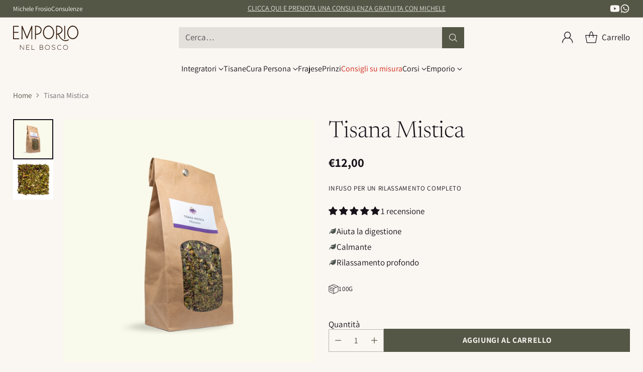

--- FILE ---
content_type: text/html; charset=utf-8
request_url: https://emporionelbosco.it/products/tisana-mistica
body_size: 73981
content:
<!doctype html>

<!--
  ___                 ___           ___           ___
       /  /\                     /__/\         /  /\         /  /\
      /  /:/_                    \  \:\       /  /:/        /  /::\
     /  /:/ /\  ___     ___       \  \:\     /  /:/        /  /:/\:\
    /  /:/ /:/ /__/\   /  /\  ___  \  \:\   /  /:/  ___   /  /:/  \:\
   /__/:/ /:/  \  \:\ /  /:/ /__/\  \__\:\ /__/:/  /  /\ /__/:/ \__\:\
   \  \:\/:/    \  \:\  /:/  \  \:\ /  /:/ \  \:\ /  /:/ \  \:\ /  /:/
    \  \::/      \  \:\/:/    \  \:\  /:/   \  \:\  /:/   \  \:\  /:/
     \  \:\       \  \::/      \  \:\/:/     \  \:\/:/     \  \:\/:/
      \  \:\       \__\/        \  \::/       \  \::/       \  \::/
       \__\/                     \__\/         \__\/         \__\/

  --------------------------------------------------------------------
  #  Cornerstone v4.2.2
  #  Documentation: https://help.fluorescent.co/v/cornerstone
  #  Purchase: https://themes.shopify.com/themes/cornerstone/
  #  A product by Fluorescent: https://fluorescent.co/
  --------------------------------------------------------------------
-->

<html class="no-js" lang="it" style="--announcement-height: 1px;">
  <head>
    <script defer src="https://cloud.umami.is/script.js" data-website-id="cf316b01-6433-4389-9d43-d12c6343efdb"></script>
    <meta charset="UTF-8">
    <meta http-equiv="X-UA-Compatible" content="IE=edge,chrome=1">
    <meta name="viewport" content="width=device-width,initial-scale=1">
    




  <meta name="description" content="Ritrova la calma e la serenità con la Tisana Mistica, una miscela di erbe pensate per un rilassamento profondo che favorisca anche la digestione e il sonno">



    <link rel="canonical" href="https://emporionelbosco.it/products/tisana-mistica">
    <link rel="preconnect" href="https://cdn.shopify.com" crossorigin><link rel="shortcut icon" href="//emporionelbosco.it/cdn/shop/files/Favicon_Emporio.png?crop=center&height=32&v=1756458569&width=32" type="image/png"><title>Tisana Mistica | Calma, Rilassamento e Benessere
&ndash; Emporio nel Bosco</title>

    





  
  
  
  
  




<meta property="og:url" content="https://emporionelbosco.it/products/tisana-mistica">
<meta property="og:site_name" content="Emporio nel Bosco">
<meta property="og:type" content="product">
<meta property="og:title" content="Tisana Mistica">
<meta property="og:description" content="Ritrova la calma e la serenità con la Tisana Mistica, una miscela di erbe pensate per un rilassamento profondo che favorisca anche la digestione e il sonno">
<meta property="og:image" content="http://emporionelbosco.it/cdn/shop/files/tisanamisticacopia.webp?v=1729759582&width=1024">
<meta property="og:image:secure_url" content="https://emporionelbosco.it/cdn/shop/files/tisanamisticacopia.webp?v=1729759582&width=1024">
<meta property="og:price:amount" content="12,00">
<meta property="og:price:currency" content="EUR">

<meta name="twitter:title" content="Tisana Mistica">
<meta name="twitter:description" content="Ritrova la calma e la serenità con la Tisana Mistica, una miscela di erbe pensate per un rilassamento profondo che favorisca anche la digestione e il sonno">
<meta name="twitter:card" content="summary_large_image">
<meta name="twitter:image" content="https://emporionelbosco.it/cdn/shop/files/tisanamisticacopia.webp?v=1729759582&width=1024">
<meta name="twitter:image:width" content="480">
<meta name="twitter:image:height" content="480">


    <script>
  console.log('Cornerstone v4.2.2 by Fluorescent');

  document.documentElement.className = document.documentElement.className.replace('no-js', '');

  if (window.matchMedia(`(prefers-reduced-motion: reduce)`) === true || window.matchMedia(`(prefers-reduced-motion: reduce)`).matches === true) {
    document.documentElement.classList.add('prefers-reduced-motion');
  } else {
    document.documentElement.classList.add('do-anim');
  }

  window.theme = {
    version: 'v4.2.2',
    themeName: 'Cornerstone',
    moneyFormat: "€{{amount_with_comma_separator}}",
    coreData: {
      n: "Cornerstone",
      v: "v4.2.2",
    },
    strings: {
      name: "Emporio nel Bosco",
      accessibility: {
        play_video: "Riproduci",
        pause_video: "Pausa",
        range_lower: "Inferiore",
        range_upper: "Massimo",
        carousel_select:  "Slide successiva {{ number }}"
      },
      product: {
        no_shipping_rates: "Tasso di spedizione non disponibile",
        country_placeholder: "Paese\/Area geografica",
        review: "Scrivi una recensione"
      },
      products: {
        product: {
          unavailable: "Non disponibile",
          unitPrice: "Prezzo unitario",
          unitPriceSeparator: "per",
          sku: "SKU"
        }
      },
      cart: {
        editCartNote: "Modifica delle note dell\u0026#39;ordine",
        addCartNote: "Istruzioni speciali per l\u0026#39;ordine",
        quantityError: "Il numero massimo di questo prodotto nel carrello è stato raggiunto."
      },
      pagination: {
        viewing: "{{ of }} su {{ total }}",
        products: "prodotti",
        results: "Risultati"
      }
    },
    routes: {
      root: "/",
      cart: {
        base: "/cart",
        add: "/cart/add",
        change: "/cart/change",
        update: "/cart/update",
        clear: "/cart/clear",
        // Manual routes until Shopify adds support
        shipping: "/cart/shipping_rates"
      },
      // Manual routes until Shopify adds support
      products: "/products",
      productRecommendations: "/recommendations/products",
      predictive_search_url: '/search/suggest',
      search_url: '/search'
    },
    icons: {
      chevron: "\u003cspan class=\"icon icon-chevron \" style=\"\"\u003e\n  \u003csvg viewBox=\"0 0 24 24\" fill=\"none\" xmlns=\"http:\/\/www.w3.org\/2000\/svg\"\u003e\u003cpath d=\"M1.875 7.438 12 17.563 22.125 7.438\" stroke=\"currentColor\" stroke-width=\"2\"\/\u003e\u003c\/svg\u003e\n\u003c\/span\u003e\n\n",
      close: "\u003cspan class=\"icon icon-close \" style=\"\"\u003e\n  \u003csvg viewBox=\"0 0 24 24\" fill=\"none\" xmlns=\"http:\/\/www.w3.org\/2000\/svg\"\u003e\u003cpath d=\"M2.66 1.34 2 .68.68 2l.66.66 1.32-1.32zm18.68 21.32.66.66L23.32 22l-.66-.66-1.32 1.32zm1.32-20 .66-.66L22 .68l-.66.66 1.32 1.32zM1.34 21.34.68 22 2 23.32l.66-.66-1.32-1.32zm0-18.68 10 10 1.32-1.32-10-10-1.32 1.32zm11.32 10 10-10-1.32-1.32-10 10 1.32 1.32zm-1.32-1.32-10 10 1.32 1.32 10-10-1.32-1.32zm0 1.32 10 10 1.32-1.32-10-10-1.32 1.32z\" fill=\"currentColor\"\/\u003e\u003c\/svg\u003e\n\u003c\/span\u003e\n\n",
      zoom: "\u003cspan class=\"icon icon-zoom \" style=\"\"\u003e\n  \u003csvg viewBox=\"0 0 24 24\" fill=\"none\" xmlns=\"http:\/\/www.w3.org\/2000\/svg\"\u003e\u003cpath d=\"M10.3,19.71c5.21,0,9.44-4.23,9.44-9.44S15.51,.83,10.3,.83,.86,5.05,.86,10.27s4.23,9.44,9.44,9.44Z\" fill=\"none\" stroke=\"currentColor\" stroke-linecap=\"round\" stroke-miterlimit=\"10\" stroke-width=\"1.63\"\/\u003e\n          \u003cpath d=\"M5.05,10.27H15.54\" fill=\"none\" stroke=\"currentColor\" stroke-miterlimit=\"10\" stroke-width=\"1.63\"\/\u003e\n          \u003cpath class=\"cross-up\" d=\"M10.3,5.02V15.51\" fill=\"none\" stroke=\"currentColor\" stroke-miterlimit=\"10\" stroke-width=\"1.63\"\/\u003e\n          \u003cpath d=\"M16.92,16.9l6.49,6.49\" fill=\"none\" stroke=\"currentColor\" stroke-miterlimit=\"10\" stroke-width=\"1.63\"\/\u003e\u003c\/svg\u003e\n\u003c\/span\u003e\n\n  \u003cspan class=\"zoom-icon__text zoom-in fs-body-75\"\u003eIngrandisci\u003c\/span\u003e\n  \u003cspan class=\"zoom-icon__text zoom-out fs-body-75\"\u003eZoom out\u003c\/span\u003e"
    }
  }

  window.theme.searchableFields = "product_type,title,variants.title,vendor";

  
    window.theme.allCountryOptionTags = "\u003coption value=\"Italy\" data-provinces=\"[[\u0026quot;Agrigento\u0026quot;,\u0026quot;Agrigento\u0026quot;],[\u0026quot;Alessandria\u0026quot;,\u0026quot;Alessandria\u0026quot;],[\u0026quot;Ancona\u0026quot;,\u0026quot;Ancona\u0026quot;],[\u0026quot;Aosta\u0026quot;,\u0026quot;Valle d’Aosta\u0026quot;],[\u0026quot;Arezzo\u0026quot;,\u0026quot;Arezzo\u0026quot;],[\u0026quot;Ascoli Piceno\u0026quot;,\u0026quot;Ascoli Piceno\u0026quot;],[\u0026quot;Asti\u0026quot;,\u0026quot;Asti\u0026quot;],[\u0026quot;Avellino\u0026quot;,\u0026quot;Avellino\u0026quot;],[\u0026quot;Bari\u0026quot;,\u0026quot;Bari\u0026quot;],[\u0026quot;Barletta-Andria-Trani\u0026quot;,\u0026quot;Barletta-Andria-Trani\u0026quot;],[\u0026quot;Belluno\u0026quot;,\u0026quot;Belluno\u0026quot;],[\u0026quot;Benevento\u0026quot;,\u0026quot;Benevento\u0026quot;],[\u0026quot;Bergamo\u0026quot;,\u0026quot;Bergamo\u0026quot;],[\u0026quot;Biella\u0026quot;,\u0026quot;Biella\u0026quot;],[\u0026quot;Bologna\u0026quot;,\u0026quot;Bologna\u0026quot;],[\u0026quot;Bolzano\u0026quot;,\u0026quot;Bolzano\u0026quot;],[\u0026quot;Brescia\u0026quot;,\u0026quot;Brescia\u0026quot;],[\u0026quot;Brindisi\u0026quot;,\u0026quot;Brindisi\u0026quot;],[\u0026quot;Cagliari\u0026quot;,\u0026quot;Cagliari\u0026quot;],[\u0026quot;Caltanissetta\u0026quot;,\u0026quot;Caltanissetta\u0026quot;],[\u0026quot;Campobasso\u0026quot;,\u0026quot;Campobasso\u0026quot;],[\u0026quot;Carbonia-Iglesias\u0026quot;,\u0026quot;Carbonia-Iglesias\u0026quot;],[\u0026quot;Caserta\u0026quot;,\u0026quot;Caserta\u0026quot;],[\u0026quot;Catania\u0026quot;,\u0026quot;Catania\u0026quot;],[\u0026quot;Catanzaro\u0026quot;,\u0026quot;Catanzaro\u0026quot;],[\u0026quot;Chieti\u0026quot;,\u0026quot;Chieti\u0026quot;],[\u0026quot;Como\u0026quot;,\u0026quot;Como\u0026quot;],[\u0026quot;Cosenza\u0026quot;,\u0026quot;Cosenza\u0026quot;],[\u0026quot;Cremona\u0026quot;,\u0026quot;Cremona\u0026quot;],[\u0026quot;Crotone\u0026quot;,\u0026quot;Crotone\u0026quot;],[\u0026quot;Cuneo\u0026quot;,\u0026quot;Cuneo\u0026quot;],[\u0026quot;Enna\u0026quot;,\u0026quot;Enna\u0026quot;],[\u0026quot;Fermo\u0026quot;,\u0026quot;Fermo\u0026quot;],[\u0026quot;Ferrara\u0026quot;,\u0026quot;Ferrara\u0026quot;],[\u0026quot;Firenze\u0026quot;,\u0026quot;Firenze\u0026quot;],[\u0026quot;Foggia\u0026quot;,\u0026quot;Foggia\u0026quot;],[\u0026quot;Forlì-Cesena\u0026quot;,\u0026quot;Forlì-Cesena\u0026quot;],[\u0026quot;Frosinone\u0026quot;,\u0026quot;Frosinone\u0026quot;],[\u0026quot;Genova\u0026quot;,\u0026quot;Genova\u0026quot;],[\u0026quot;Gorizia\u0026quot;,\u0026quot;Gorizia\u0026quot;],[\u0026quot;Grosseto\u0026quot;,\u0026quot;Grosseto\u0026quot;],[\u0026quot;Imperia\u0026quot;,\u0026quot;Imperia\u0026quot;],[\u0026quot;Isernia\u0026quot;,\u0026quot;Isernia\u0026quot;],[\u0026quot;L\u0026#39;Aquila\u0026quot;,\u0026quot;L\u0026#39;Aquila\u0026quot;],[\u0026quot;La Spezia\u0026quot;,\u0026quot;La Spezia\u0026quot;],[\u0026quot;Latina\u0026quot;,\u0026quot;Latina\u0026quot;],[\u0026quot;Lecce\u0026quot;,\u0026quot;Lecce\u0026quot;],[\u0026quot;Lecco\u0026quot;,\u0026quot;Lecco\u0026quot;],[\u0026quot;Livorno\u0026quot;,\u0026quot;Livorno\u0026quot;],[\u0026quot;Lodi\u0026quot;,\u0026quot;Lodi\u0026quot;],[\u0026quot;Lucca\u0026quot;,\u0026quot;Lucca\u0026quot;],[\u0026quot;Macerata\u0026quot;,\u0026quot;Macerata\u0026quot;],[\u0026quot;Mantova\u0026quot;,\u0026quot;Mantova\u0026quot;],[\u0026quot;Massa-Carrara\u0026quot;,\u0026quot;Massa-Carrara\u0026quot;],[\u0026quot;Matera\u0026quot;,\u0026quot;Matera\u0026quot;],[\u0026quot;Medio Campidano\u0026quot;,\u0026quot;Medio Campidano\u0026quot;],[\u0026quot;Messina\u0026quot;,\u0026quot;Messina\u0026quot;],[\u0026quot;Milano\u0026quot;,\u0026quot;Milano\u0026quot;],[\u0026quot;Modena\u0026quot;,\u0026quot;Modena\u0026quot;],[\u0026quot;Monza e Brianza\u0026quot;,\u0026quot;Monza e Brianza\u0026quot;],[\u0026quot;Napoli\u0026quot;,\u0026quot;Napoli\u0026quot;],[\u0026quot;Novara\u0026quot;,\u0026quot;Novara\u0026quot;],[\u0026quot;Nuoro\u0026quot;,\u0026quot;Nuoro\u0026quot;],[\u0026quot;Ogliastra\u0026quot;,\u0026quot;Ogliastra\u0026quot;],[\u0026quot;Olbia-Tempio\u0026quot;,\u0026quot;Olbia-Tempio\u0026quot;],[\u0026quot;Oristano\u0026quot;,\u0026quot;Oristano\u0026quot;],[\u0026quot;Padova\u0026quot;,\u0026quot;Padova\u0026quot;],[\u0026quot;Palermo\u0026quot;,\u0026quot;Palermo\u0026quot;],[\u0026quot;Parma\u0026quot;,\u0026quot;Parma\u0026quot;],[\u0026quot;Pavia\u0026quot;,\u0026quot;Pavia\u0026quot;],[\u0026quot;Perugia\u0026quot;,\u0026quot;Perugia\u0026quot;],[\u0026quot;Pesaro e Urbino\u0026quot;,\u0026quot;Pesaro e Urbino\u0026quot;],[\u0026quot;Pescara\u0026quot;,\u0026quot;Pescara\u0026quot;],[\u0026quot;Piacenza\u0026quot;,\u0026quot;Piacenza\u0026quot;],[\u0026quot;Pisa\u0026quot;,\u0026quot;Pisa\u0026quot;],[\u0026quot;Pistoia\u0026quot;,\u0026quot;Pistoia\u0026quot;],[\u0026quot;Pordenone\u0026quot;,\u0026quot;Pordenone\u0026quot;],[\u0026quot;Potenza\u0026quot;,\u0026quot;Potenza\u0026quot;],[\u0026quot;Prato\u0026quot;,\u0026quot;Prato\u0026quot;],[\u0026quot;Ragusa\u0026quot;,\u0026quot;Ragusa\u0026quot;],[\u0026quot;Ravenna\u0026quot;,\u0026quot;Ravenna\u0026quot;],[\u0026quot;Reggio Calabria\u0026quot;,\u0026quot;Reggio Calabria\u0026quot;],[\u0026quot;Reggio Emilia\u0026quot;,\u0026quot;Reggio Emilia\u0026quot;],[\u0026quot;Rieti\u0026quot;,\u0026quot;Rieti\u0026quot;],[\u0026quot;Rimini\u0026quot;,\u0026quot;Rimini\u0026quot;],[\u0026quot;Roma\u0026quot;,\u0026quot;Roma\u0026quot;],[\u0026quot;Rovigo\u0026quot;,\u0026quot;Rovigo\u0026quot;],[\u0026quot;Salerno\u0026quot;,\u0026quot;Salerno\u0026quot;],[\u0026quot;Sassari\u0026quot;,\u0026quot;Sassari\u0026quot;],[\u0026quot;Savona\u0026quot;,\u0026quot;Savona\u0026quot;],[\u0026quot;Siena\u0026quot;,\u0026quot;Siena\u0026quot;],[\u0026quot;Siracusa\u0026quot;,\u0026quot;Siracusa\u0026quot;],[\u0026quot;Sondrio\u0026quot;,\u0026quot;Sondrio\u0026quot;],[\u0026quot;Taranto\u0026quot;,\u0026quot;Taranto\u0026quot;],[\u0026quot;Teramo\u0026quot;,\u0026quot;Teramo\u0026quot;],[\u0026quot;Terni\u0026quot;,\u0026quot;Terni\u0026quot;],[\u0026quot;Torino\u0026quot;,\u0026quot;Torino\u0026quot;],[\u0026quot;Trapani\u0026quot;,\u0026quot;Trapani\u0026quot;],[\u0026quot;Trento\u0026quot;,\u0026quot;Trento\u0026quot;],[\u0026quot;Treviso\u0026quot;,\u0026quot;Treviso\u0026quot;],[\u0026quot;Trieste\u0026quot;,\u0026quot;Trieste\u0026quot;],[\u0026quot;Udine\u0026quot;,\u0026quot;Udine\u0026quot;],[\u0026quot;Varese\u0026quot;,\u0026quot;Varese\u0026quot;],[\u0026quot;Venezia\u0026quot;,\u0026quot;Venezia\u0026quot;],[\u0026quot;Verbano-Cusio-Ossola\u0026quot;,\u0026quot;Verbano-Cusio-Ossola\u0026quot;],[\u0026quot;Vercelli\u0026quot;,\u0026quot;Vercelli\u0026quot;],[\u0026quot;Verona\u0026quot;,\u0026quot;Verona\u0026quot;],[\u0026quot;Vibo Valentia\u0026quot;,\u0026quot;Vibo Valentia\u0026quot;],[\u0026quot;Vicenza\u0026quot;,\u0026quot;Vicenza\u0026quot;],[\u0026quot;Viterbo\u0026quot;,\u0026quot;Viterbo\u0026quot;]]\"\u003eItalia\u003c\/option\u003e\n\u003coption value=\"Germany\" data-provinces=\"[]\"\u003eGermania\u003c\/option\u003e\n\u003coption value=\"---\" data-provinces=\"[]\"\u003e---\u003c\/option\u003e\n\u003coption value=\"Afghanistan\" data-provinces=\"[]\"\u003eAfghanistan\u003c\/option\u003e\n\u003coption value=\"Albania\" data-provinces=\"[]\"\u003eAlbania\u003c\/option\u003e\n\u003coption value=\"Algeria\" data-provinces=\"[]\"\u003eAlgeria\u003c\/option\u003e\n\u003coption value=\"United States Minor Outlying Islands\" data-provinces=\"[]\"\u003eAltre isole americane del Pacifico\u003c\/option\u003e\n\u003coption value=\"Andorra\" data-provinces=\"[]\"\u003eAndorra\u003c\/option\u003e\n\u003coption value=\"Angola\" data-provinces=\"[]\"\u003eAngola\u003c\/option\u003e\n\u003coption value=\"Anguilla\" data-provinces=\"[]\"\u003eAnguilla\u003c\/option\u003e\n\u003coption value=\"Antigua And Barbuda\" data-provinces=\"[]\"\u003eAntigua e Barbuda\u003c\/option\u003e\n\u003coption value=\"Saudi Arabia\" data-provinces=\"[]\"\u003eArabia Saudita\u003c\/option\u003e\n\u003coption value=\"Argentina\" data-provinces=\"[[\u0026quot;Buenos Aires\u0026quot;,\u0026quot;provincia di Buenos Aires\u0026quot;],[\u0026quot;Catamarca\u0026quot;,\u0026quot;provincia di Catamarca\u0026quot;],[\u0026quot;Chaco\u0026quot;,\u0026quot;provincia del Chaco\u0026quot;],[\u0026quot;Chubut\u0026quot;,\u0026quot;provincia di Chubut\u0026quot;],[\u0026quot;Ciudad Autónoma de Buenos Aires\u0026quot;,\u0026quot;Città Autonoma di Buenos Aires\u0026quot;],[\u0026quot;Corrientes\u0026quot;,\u0026quot;provincia di Corrientes\u0026quot;],[\u0026quot;Córdoba\u0026quot;,\u0026quot;provincia di Córdoba\u0026quot;],[\u0026quot;Entre Ríos\u0026quot;,\u0026quot;provincia di Entre Ríos\u0026quot;],[\u0026quot;Formosa\u0026quot;,\u0026quot;provincia di Formosa\u0026quot;],[\u0026quot;Jujuy\u0026quot;,\u0026quot;provincia di Jujuy\u0026quot;],[\u0026quot;La Pampa\u0026quot;,\u0026quot;provincia di La Pampa\u0026quot;],[\u0026quot;La Rioja\u0026quot;,\u0026quot;provincia di La Rioja\u0026quot;],[\u0026quot;Mendoza\u0026quot;,\u0026quot;provincia di Mendoza\u0026quot;],[\u0026quot;Misiones\u0026quot;,\u0026quot;provincia di Misiones\u0026quot;],[\u0026quot;Neuquén\u0026quot;,\u0026quot;provincia di Neuquén\u0026quot;],[\u0026quot;Río Negro\u0026quot;,\u0026quot;provincia di Río Negro\u0026quot;],[\u0026quot;Salta\u0026quot;,\u0026quot;provincia di Salta\u0026quot;],[\u0026quot;San Juan\u0026quot;,\u0026quot;provincia di San Juan\u0026quot;],[\u0026quot;San Luis\u0026quot;,\u0026quot;provincia di San Luis\u0026quot;],[\u0026quot;Santa Cruz\u0026quot;,\u0026quot;provincia di Santa Cruz\u0026quot;],[\u0026quot;Santa Fe\u0026quot;,\u0026quot;provincia di Santa Fe\u0026quot;],[\u0026quot;Santiago Del Estero\u0026quot;,\u0026quot;provincia di Santiago del Estero\u0026quot;],[\u0026quot;Tierra Del Fuego\u0026quot;,\u0026quot;provincia di Terra del Fuoco, Antartide e Isole dell’Atlantico del Sud\u0026quot;],[\u0026quot;Tucumán\u0026quot;,\u0026quot;provincia di Tucumán\u0026quot;]]\"\u003eArgentina\u003c\/option\u003e\n\u003coption value=\"Armenia\" data-provinces=\"[]\"\u003eArmenia\u003c\/option\u003e\n\u003coption value=\"Aruba\" data-provinces=\"[]\"\u003eAruba\u003c\/option\u003e\n\u003coption value=\"Australia\" data-provinces=\"[[\u0026quot;Australian Capital Territory\u0026quot;,\u0026quot;Territorio della Capitale Australiana\u0026quot;],[\u0026quot;New South Wales\u0026quot;,\u0026quot;Nuovo Galles del Sud\u0026quot;],[\u0026quot;Northern Territory\u0026quot;,\u0026quot;Territorio del Nord\u0026quot;],[\u0026quot;Queensland\u0026quot;,\u0026quot;Queensland\u0026quot;],[\u0026quot;South Australia\u0026quot;,\u0026quot;Australia Meridionale\u0026quot;],[\u0026quot;Tasmania\u0026quot;,\u0026quot;Tasmania\u0026quot;],[\u0026quot;Victoria\u0026quot;,\u0026quot;Victoria\u0026quot;],[\u0026quot;Western Australia\u0026quot;,\u0026quot;Australia Occidentale\u0026quot;]]\"\u003eAustralia\u003c\/option\u003e\n\u003coption value=\"Austria\" data-provinces=\"[]\"\u003eAustria\u003c\/option\u003e\n\u003coption value=\"Azerbaijan\" data-provinces=\"[]\"\u003eAzerbaigian\u003c\/option\u003e\n\u003coption value=\"Bahamas\" data-provinces=\"[]\"\u003eBahamas\u003c\/option\u003e\n\u003coption value=\"Bahrain\" data-provinces=\"[]\"\u003eBahrein\u003c\/option\u003e\n\u003coption value=\"Bangladesh\" data-provinces=\"[]\"\u003eBangladesh\u003c\/option\u003e\n\u003coption value=\"Barbados\" data-provinces=\"[]\"\u003eBarbados\u003c\/option\u003e\n\u003coption value=\"Belgium\" data-provinces=\"[]\"\u003eBelgio\u003c\/option\u003e\n\u003coption value=\"Belize\" data-provinces=\"[]\"\u003eBelize\u003c\/option\u003e\n\u003coption value=\"Benin\" data-provinces=\"[]\"\u003eBenin\u003c\/option\u003e\n\u003coption value=\"Bermuda\" data-provinces=\"[]\"\u003eBermuda\u003c\/option\u003e\n\u003coption value=\"Bhutan\" data-provinces=\"[]\"\u003eBhutan\u003c\/option\u003e\n\u003coption value=\"Belarus\" data-provinces=\"[]\"\u003eBielorussia\u003c\/option\u003e\n\u003coption value=\"Bolivia\" data-provinces=\"[]\"\u003eBolivia\u003c\/option\u003e\n\u003coption value=\"Bosnia And Herzegovina\" data-provinces=\"[]\"\u003eBosnia ed Erzegovina\u003c\/option\u003e\n\u003coption value=\"Botswana\" data-provinces=\"[]\"\u003eBotswana\u003c\/option\u003e\n\u003coption value=\"Brazil\" data-provinces=\"[[\u0026quot;Acre\u0026quot;,\u0026quot;Acre\u0026quot;],[\u0026quot;Alagoas\u0026quot;,\u0026quot;Alagoas\u0026quot;],[\u0026quot;Amapá\u0026quot;,\u0026quot;Amapá\u0026quot;],[\u0026quot;Amazonas\u0026quot;,\u0026quot;Amazonas\u0026quot;],[\u0026quot;Bahia\u0026quot;,\u0026quot;Bahia\u0026quot;],[\u0026quot;Ceará\u0026quot;,\u0026quot;Ceará\u0026quot;],[\u0026quot;Distrito Federal\u0026quot;,\u0026quot;Distretto Federale\u0026quot;],[\u0026quot;Espírito Santo\u0026quot;,\u0026quot;Espírito Santo\u0026quot;],[\u0026quot;Goiás\u0026quot;,\u0026quot;Goiás\u0026quot;],[\u0026quot;Maranhão\u0026quot;,\u0026quot;Maranhão\u0026quot;],[\u0026quot;Mato Grosso\u0026quot;,\u0026quot;Mato Grosso\u0026quot;],[\u0026quot;Mato Grosso do Sul\u0026quot;,\u0026quot;Mato Grosso do Sul\u0026quot;],[\u0026quot;Minas Gerais\u0026quot;,\u0026quot;Minas Gerais\u0026quot;],[\u0026quot;Paraná\u0026quot;,\u0026quot;Paraná\u0026quot;],[\u0026quot;Paraíba\u0026quot;,\u0026quot;Paraíba\u0026quot;],[\u0026quot;Pará\u0026quot;,\u0026quot;Pará\u0026quot;],[\u0026quot;Pernambuco\u0026quot;,\u0026quot;Pernambuco\u0026quot;],[\u0026quot;Piauí\u0026quot;,\u0026quot;Piauí\u0026quot;],[\u0026quot;Rio Grande do Norte\u0026quot;,\u0026quot;Rio Grande do Norte\u0026quot;],[\u0026quot;Rio Grande do Sul\u0026quot;,\u0026quot;Rio Grande do Sul\u0026quot;],[\u0026quot;Rio de Janeiro\u0026quot;,\u0026quot;Rio de Janeiro\u0026quot;],[\u0026quot;Rondônia\u0026quot;,\u0026quot;Rondônia\u0026quot;],[\u0026quot;Roraima\u0026quot;,\u0026quot;Roraima\u0026quot;],[\u0026quot;Santa Catarina\u0026quot;,\u0026quot;Santa Catarina\u0026quot;],[\u0026quot;Sergipe\u0026quot;,\u0026quot;Sergipe\u0026quot;],[\u0026quot;São Paulo\u0026quot;,\u0026quot;San Paolo\u0026quot;],[\u0026quot;Tocantins\u0026quot;,\u0026quot;Tocantins\u0026quot;]]\"\u003eBrasile\u003c\/option\u003e\n\u003coption value=\"Brunei\" data-provinces=\"[]\"\u003eBrunei\u003c\/option\u003e\n\u003coption value=\"Bulgaria\" data-provinces=\"[]\"\u003eBulgaria\u003c\/option\u003e\n\u003coption value=\"Burkina Faso\" data-provinces=\"[]\"\u003eBurkina Faso\u003c\/option\u003e\n\u003coption value=\"Burundi\" data-provinces=\"[]\"\u003eBurundi\u003c\/option\u003e\n\u003coption value=\"Cambodia\" data-provinces=\"[]\"\u003eCambogia\u003c\/option\u003e\n\u003coption value=\"Republic of Cameroon\" data-provinces=\"[]\"\u003eCamerun\u003c\/option\u003e\n\u003coption value=\"Canada\" data-provinces=\"[[\u0026quot;Alberta\u0026quot;,\u0026quot;Alberta\u0026quot;],[\u0026quot;British Columbia\u0026quot;,\u0026quot;Columbia Britannica\u0026quot;],[\u0026quot;Manitoba\u0026quot;,\u0026quot;Manitoba\u0026quot;],[\u0026quot;New Brunswick\u0026quot;,\u0026quot;Nuovo Brunswick\u0026quot;],[\u0026quot;Newfoundland and Labrador\u0026quot;,\u0026quot;Terranova e Labrador\u0026quot;],[\u0026quot;Northwest Territories\u0026quot;,\u0026quot;Territori del Nord-Ovest\u0026quot;],[\u0026quot;Nova Scotia\u0026quot;,\u0026quot;Nuova Scozia\u0026quot;],[\u0026quot;Nunavut\u0026quot;,\u0026quot;Nunavut\u0026quot;],[\u0026quot;Ontario\u0026quot;,\u0026quot;Ontario\u0026quot;],[\u0026quot;Prince Edward Island\u0026quot;,\u0026quot;Isola del Principe Edoardo\u0026quot;],[\u0026quot;Quebec\u0026quot;,\u0026quot;Québec\u0026quot;],[\u0026quot;Saskatchewan\u0026quot;,\u0026quot;Saskatchewan\u0026quot;],[\u0026quot;Yukon\u0026quot;,\u0026quot;Yukon\u0026quot;]]\"\u003eCanada\u003c\/option\u003e\n\u003coption value=\"Cape Verde\" data-provinces=\"[]\"\u003eCapo Verde\u003c\/option\u003e\n\u003coption value=\"Caribbean Netherlands\" data-provinces=\"[]\"\u003eCaraibi olandesi\u003c\/option\u003e\n\u003coption value=\"Czech Republic\" data-provinces=\"[]\"\u003eCechia\u003c\/option\u003e\n\u003coption value=\"Chad\" data-provinces=\"[]\"\u003eCiad\u003c\/option\u003e\n\u003coption value=\"Chile\" data-provinces=\"[[\u0026quot;Antofagasta\u0026quot;,\u0026quot;regione di Antofagasta\u0026quot;],[\u0026quot;Araucanía\u0026quot;,\u0026quot;regione dell’Araucanía\u0026quot;],[\u0026quot;Arica and Parinacota\u0026quot;,\u0026quot;regione di Arica e Parinacota\u0026quot;],[\u0026quot;Atacama\u0026quot;,\u0026quot;regione di Atacama\u0026quot;],[\u0026quot;Aysén\u0026quot;,\u0026quot;regione di Aysén\u0026quot;],[\u0026quot;Biobío\u0026quot;,\u0026quot;regione del Bío Bío\u0026quot;],[\u0026quot;Coquimbo\u0026quot;,\u0026quot;regione di Coquimbo\u0026quot;],[\u0026quot;Los Lagos\u0026quot;,\u0026quot;regione di Los Lagos\u0026quot;],[\u0026quot;Los Ríos\u0026quot;,\u0026quot;regione di Los Ríos\u0026quot;],[\u0026quot;Magallanes\u0026quot;,\u0026quot;regione di Magellano e dell’Antartide Cilena\u0026quot;],[\u0026quot;Maule\u0026quot;,\u0026quot;regione del Maule\u0026quot;],[\u0026quot;O\u0026#39;Higgins\u0026quot;,\u0026quot;regione del Libertador General Bernardo O’Higgins\u0026quot;],[\u0026quot;Santiago\u0026quot;,\u0026quot;regione Metropolitana di Santiago\u0026quot;],[\u0026quot;Tarapacá\u0026quot;,\u0026quot;regione di Tarapacá\u0026quot;],[\u0026quot;Valparaíso\u0026quot;,\u0026quot;regione di Valparaíso\u0026quot;],[\u0026quot;Ñuble\u0026quot;,\u0026quot;Regione di Ñuble\u0026quot;]]\"\u003eCile\u003c\/option\u003e\n\u003coption value=\"China\" data-provinces=\"[[\u0026quot;Anhui\u0026quot;,\u0026quot;Anhui\u0026quot;],[\u0026quot;Beijing\u0026quot;,\u0026quot;Pechino\u0026quot;],[\u0026quot;Chongqing\u0026quot;,\u0026quot;Chongqing\u0026quot;],[\u0026quot;Fujian\u0026quot;,\u0026quot;Fujian\u0026quot;],[\u0026quot;Gansu\u0026quot;,\u0026quot;Gansu\u0026quot;],[\u0026quot;Guangdong\u0026quot;,\u0026quot;Guangdong\u0026quot;],[\u0026quot;Guangxi\u0026quot;,\u0026quot;Guangxi\u0026quot;],[\u0026quot;Guizhou\u0026quot;,\u0026quot;Guizhou\u0026quot;],[\u0026quot;Hainan\u0026quot;,\u0026quot;Hainan\u0026quot;],[\u0026quot;Hebei\u0026quot;,\u0026quot;Hebei\u0026quot;],[\u0026quot;Heilongjiang\u0026quot;,\u0026quot;Heilongjiang\u0026quot;],[\u0026quot;Henan\u0026quot;,\u0026quot;Henan\u0026quot;],[\u0026quot;Hubei\u0026quot;,\u0026quot;Hubei\u0026quot;],[\u0026quot;Hunan\u0026quot;,\u0026quot;Hunan\u0026quot;],[\u0026quot;Inner Mongolia\u0026quot;,\u0026quot;Mongolia Interna\u0026quot;],[\u0026quot;Jiangsu\u0026quot;,\u0026quot;Jiangsu\u0026quot;],[\u0026quot;Jiangxi\u0026quot;,\u0026quot;Jiangxi\u0026quot;],[\u0026quot;Jilin\u0026quot;,\u0026quot;Jilin\u0026quot;],[\u0026quot;Liaoning\u0026quot;,\u0026quot;Liaoning\u0026quot;],[\u0026quot;Ningxia\u0026quot;,\u0026quot;Ningsia\u0026quot;],[\u0026quot;Qinghai\u0026quot;,\u0026quot;Qinghai\u0026quot;],[\u0026quot;Shaanxi\u0026quot;,\u0026quot;Shaanxi\u0026quot;],[\u0026quot;Shandong\u0026quot;,\u0026quot;Shandong\u0026quot;],[\u0026quot;Shanghai\u0026quot;,\u0026quot;Shanghai\u0026quot;],[\u0026quot;Shanxi\u0026quot;,\u0026quot;Shanxi\u0026quot;],[\u0026quot;Sichuan\u0026quot;,\u0026quot;Sichuan\u0026quot;],[\u0026quot;Tianjin\u0026quot;,\u0026quot;Tientsin\u0026quot;],[\u0026quot;Xinjiang\u0026quot;,\u0026quot;Sinkiang\u0026quot;],[\u0026quot;Xizang\u0026quot;,\u0026quot;regione autonoma del Tibet\u0026quot;],[\u0026quot;Yunnan\u0026quot;,\u0026quot;Yunnan\u0026quot;],[\u0026quot;Zhejiang\u0026quot;,\u0026quot;Zhejiang\u0026quot;]]\"\u003eCina\u003c\/option\u003e\n\u003coption value=\"Cyprus\" data-provinces=\"[]\"\u003eCipro\u003c\/option\u003e\n\u003coption value=\"Holy See (Vatican City State)\" data-provinces=\"[]\"\u003eCittà del Vaticano\u003c\/option\u003e\n\u003coption value=\"Colombia\" data-provinces=\"[[\u0026quot;Amazonas\u0026quot;,\u0026quot;dipartimento di Amazonas\u0026quot;],[\u0026quot;Antioquia\u0026quot;,\u0026quot;dipartimento di Antioquia\u0026quot;],[\u0026quot;Arauca\u0026quot;,\u0026quot;dipartimento di Arauca\u0026quot;],[\u0026quot;Atlántico\u0026quot;,\u0026quot;dipartimento dell’Atlantico\u0026quot;],[\u0026quot;Bogotá, D.C.\u0026quot;,\u0026quot;Bogotá, DC\u0026quot;],[\u0026quot;Bolívar\u0026quot;,\u0026quot;dipartimento di Bolívar\u0026quot;],[\u0026quot;Boyacá\u0026quot;,\u0026quot;dipartimento di Boyacá\u0026quot;],[\u0026quot;Caldas\u0026quot;,\u0026quot;dipartimento di Caldas\u0026quot;],[\u0026quot;Caquetá\u0026quot;,\u0026quot;dipartimento di Caquetá\u0026quot;],[\u0026quot;Casanare\u0026quot;,\u0026quot;dipartimento di Casanare\u0026quot;],[\u0026quot;Cauca\u0026quot;,\u0026quot;dipartimento di Cauca\u0026quot;],[\u0026quot;Cesar\u0026quot;,\u0026quot;dipartimento di Cesar\u0026quot;],[\u0026quot;Chocó\u0026quot;,\u0026quot;dipartimento di Chocó\u0026quot;],[\u0026quot;Cundinamarca\u0026quot;,\u0026quot;dipartimento di Cundinamarca\u0026quot;],[\u0026quot;Córdoba\u0026quot;,\u0026quot;Córdoba\u0026quot;],[\u0026quot;Guainía\u0026quot;,\u0026quot;dipartimento di Guainía\u0026quot;],[\u0026quot;Guaviare\u0026quot;,\u0026quot;dipartimento di Guaviare\u0026quot;],[\u0026quot;Huila\u0026quot;,\u0026quot;dipartimento di Huila\u0026quot;],[\u0026quot;La Guajira\u0026quot;,\u0026quot;dipartimento di La Guajira\u0026quot;],[\u0026quot;Magdalena\u0026quot;,\u0026quot;dipartimento di Magdalena\u0026quot;],[\u0026quot;Meta\u0026quot;,\u0026quot;dipartimento di Meta\u0026quot;],[\u0026quot;Nariño\u0026quot;,\u0026quot;dipartimento di Nariño\u0026quot;],[\u0026quot;Norte de Santander\u0026quot;,\u0026quot;dipartimento di Norte de Santander\u0026quot;],[\u0026quot;Putumayo\u0026quot;,\u0026quot;dipartimento di Putumayo\u0026quot;],[\u0026quot;Quindío\u0026quot;,\u0026quot;dipartimento di Quindío\u0026quot;],[\u0026quot;Risaralda\u0026quot;,\u0026quot;dipartimento di Risaralda\u0026quot;],[\u0026quot;San Andrés, Providencia y Santa Catalina\u0026quot;,\u0026quot;dipartimento dell’Arcipelago di San Andrés, Providencia e Santa Catalina\u0026quot;],[\u0026quot;Santander\u0026quot;,\u0026quot;dipartimento di Santander\u0026quot;],[\u0026quot;Sucre\u0026quot;,\u0026quot;dipartimento di Sucre\u0026quot;],[\u0026quot;Tolima\u0026quot;,\u0026quot;dipartimento di Tolima\u0026quot;],[\u0026quot;Valle del Cauca\u0026quot;,\u0026quot;dipartimento di Valle del Cauca\u0026quot;],[\u0026quot;Vaupés\u0026quot;,\u0026quot;dipartimento di Vaupés\u0026quot;],[\u0026quot;Vichada\u0026quot;,\u0026quot;dipartimento di Vichada\u0026quot;]]\"\u003eColombia\u003c\/option\u003e\n\u003coption value=\"Comoros\" data-provinces=\"[]\"\u003eComore\u003c\/option\u003e\n\u003coption value=\"Congo, The Democratic Republic Of The\" data-provinces=\"[]\"\u003eCongo - Kinshasa\u003c\/option\u003e\n\u003coption value=\"Congo\" data-provinces=\"[]\"\u003eCongo-Brazzaville\u003c\/option\u003e\n\u003coption value=\"South Korea\" data-provinces=\"[[\u0026quot;Busan\u0026quot;,\u0026quot;Pusan\u0026quot;],[\u0026quot;Chungbuk\u0026quot;,\u0026quot;Nord Chungcheong\u0026quot;],[\u0026quot;Chungnam\u0026quot;,\u0026quot;Sud Chungcheong\u0026quot;],[\u0026quot;Daegu\u0026quot;,\u0026quot;Taegu\u0026quot;],[\u0026quot;Daejeon\u0026quot;,\u0026quot;Daejeon\u0026quot;],[\u0026quot;Gangwon\u0026quot;,\u0026quot;Gangwon\u0026quot;],[\u0026quot;Gwangju\u0026quot;,\u0026quot;Gwangju\u0026quot;],[\u0026quot;Gyeongbuk\u0026quot;,\u0026quot;Nord Gyeongsang\u0026quot;],[\u0026quot;Gyeonggi\u0026quot;,\u0026quot;Gyeonggi\u0026quot;],[\u0026quot;Gyeongnam\u0026quot;,\u0026quot;Sud Gyeongsang\u0026quot;],[\u0026quot;Incheon\u0026quot;,\u0026quot;Incheon\u0026quot;],[\u0026quot;Jeju\u0026quot;,\u0026quot;Jeju-do\u0026quot;],[\u0026quot;Jeonbuk\u0026quot;,\u0026quot;Nord Jeolla\u0026quot;],[\u0026quot;Jeonnam\u0026quot;,\u0026quot;Sud Jeolla\u0026quot;],[\u0026quot;Sejong\u0026quot;,\u0026quot;Città di Sejong\u0026quot;],[\u0026quot;Seoul\u0026quot;,\u0026quot;Seul\u0026quot;],[\u0026quot;Ulsan\u0026quot;,\u0026quot;Ulsan\u0026quot;]]\"\u003eCorea del Sud\u003c\/option\u003e\n\u003coption value=\"Costa Rica\" data-provinces=\"[[\u0026quot;Alajuela\u0026quot;,\u0026quot;provincia di Alajuela\u0026quot;],[\u0026quot;Cartago\u0026quot;,\u0026quot;provincia di Cartago\u0026quot;],[\u0026quot;Guanacaste\u0026quot;,\u0026quot;provincia di Guanacaste\u0026quot;],[\u0026quot;Heredia\u0026quot;,\u0026quot;provincia di Heredia\u0026quot;],[\u0026quot;Limón\u0026quot;,\u0026quot;provincia di Limón\u0026quot;],[\u0026quot;Puntarenas\u0026quot;,\u0026quot;provincia di Puntarenas\u0026quot;],[\u0026quot;San José\u0026quot;,\u0026quot;provincia di San José\u0026quot;]]\"\u003eCosta Rica\u003c\/option\u003e\n\u003coption value=\"Côte d'Ivoire\" data-provinces=\"[]\"\u003eCosta d’Avorio\u003c\/option\u003e\n\u003coption value=\"Croatia\" data-provinces=\"[]\"\u003eCroazia\u003c\/option\u003e\n\u003coption value=\"Curaçao\" data-provinces=\"[]\"\u003eCuraçao\u003c\/option\u003e\n\u003coption value=\"Denmark\" data-provinces=\"[]\"\u003eDanimarca\u003c\/option\u003e\n\u003coption value=\"Dominica\" data-provinces=\"[]\"\u003eDominica\u003c\/option\u003e\n\u003coption value=\"Ecuador\" data-provinces=\"[]\"\u003eEcuador\u003c\/option\u003e\n\u003coption value=\"Egypt\" data-provinces=\"[[\u0026quot;6th of October\u0026quot;,\u0026quot;6 ottobre\u0026quot;],[\u0026quot;Al Sharqia\u0026quot;,\u0026quot;Governatorato di Sharqiyya\u0026quot;],[\u0026quot;Alexandria\u0026quot;,\u0026quot;Governatorato di Alessandria\u0026quot;],[\u0026quot;Aswan\u0026quot;,\u0026quot;Governatorato di Assuan\u0026quot;],[\u0026quot;Asyut\u0026quot;,\u0026quot;Governatorato di Asyut\u0026quot;],[\u0026quot;Beheira\u0026quot;,\u0026quot;Governatorato di Buhayra\u0026quot;],[\u0026quot;Beni Suef\u0026quot;,\u0026quot;Governatorato di Beni Suef\u0026quot;],[\u0026quot;Cairo\u0026quot;,\u0026quot;Governatorato del Cairo\u0026quot;],[\u0026quot;Dakahlia\u0026quot;,\u0026quot;Governatorato di Daqahliyya\u0026quot;],[\u0026quot;Damietta\u0026quot;,\u0026quot;Governatorato di Damietta\u0026quot;],[\u0026quot;Faiyum\u0026quot;,\u0026quot;Governatorato di Faiyum\u0026quot;],[\u0026quot;Gharbia\u0026quot;,\u0026quot;Governatorato di Gharbiyya\u0026quot;],[\u0026quot;Giza\u0026quot;,\u0026quot;Governatorato di Giza\u0026quot;],[\u0026quot;Helwan\u0026quot;,\u0026quot;Helwan\u0026quot;],[\u0026quot;Ismailia\u0026quot;,\u0026quot;Governatorato di Ismailia\u0026quot;],[\u0026quot;Kafr el-Sheikh\u0026quot;,\u0026quot;Governatorato di Kafr el-Sheikh\u0026quot;],[\u0026quot;Luxor\u0026quot;,\u0026quot;Governatorato di Luxor\u0026quot;],[\u0026quot;Matrouh\u0026quot;,\u0026quot;Governatorato di Matruh\u0026quot;],[\u0026quot;Minya\u0026quot;,\u0026quot;Governatorato di Minya\u0026quot;],[\u0026quot;Monufia\u0026quot;,\u0026quot;Governatorato di al-Manufiyya\u0026quot;],[\u0026quot;New Valley\u0026quot;,\u0026quot;Governatorato di Wadi al-Jadid\u0026quot;],[\u0026quot;North Sinai\u0026quot;,\u0026quot;Governatorato del Sinai del Nord\u0026quot;],[\u0026quot;Port Said\u0026quot;,\u0026quot;Governatorato di Porto Said\u0026quot;],[\u0026quot;Qalyubia\u0026quot;,\u0026quot;Governatorato di al-Qalyūbiyya\u0026quot;],[\u0026quot;Qena\u0026quot;,\u0026quot;Governatorato di Qena\u0026quot;],[\u0026quot;Red Sea\u0026quot;,\u0026quot;Governatorato del Mar Rosso\u0026quot;],[\u0026quot;Sohag\u0026quot;,\u0026quot;Governatorato di Sohag\u0026quot;],[\u0026quot;South Sinai\u0026quot;,\u0026quot;Governatorato del Sinai del Sud\u0026quot;],[\u0026quot;Suez\u0026quot;,\u0026quot;Governatorato di Suez\u0026quot;]]\"\u003eEgitto\u003c\/option\u003e\n\u003coption value=\"El Salvador\" data-provinces=\"[[\u0026quot;Ahuachapán\u0026quot;,\u0026quot;Ahuachapán\u0026quot;],[\u0026quot;Cabañas\u0026quot;,\u0026quot;Cabañas\u0026quot;],[\u0026quot;Chalatenango\u0026quot;,\u0026quot;Chalatenango\u0026quot;],[\u0026quot;Cuscatlán\u0026quot;,\u0026quot;Cuscatlán\u0026quot;],[\u0026quot;La Libertad\u0026quot;,\u0026quot;La Libertad\u0026quot;],[\u0026quot;La Paz\u0026quot;,\u0026quot;La Paz\u0026quot;],[\u0026quot;La Unión\u0026quot;,\u0026quot;La Unión\u0026quot;],[\u0026quot;Morazán\u0026quot;,\u0026quot;Morazán\u0026quot;],[\u0026quot;San Miguel\u0026quot;,\u0026quot;San Miguel\u0026quot;],[\u0026quot;San Salvador\u0026quot;,\u0026quot;San Salvador\u0026quot;],[\u0026quot;San Vicente\u0026quot;,\u0026quot;San Vicente\u0026quot;],[\u0026quot;Santa Ana\u0026quot;,\u0026quot;Santa Ana\u0026quot;],[\u0026quot;Sonsonate\u0026quot;,\u0026quot;Sonsonate\u0026quot;],[\u0026quot;Usulután\u0026quot;,\u0026quot;Usulután\u0026quot;]]\"\u003eEl Salvador\u003c\/option\u003e\n\u003coption value=\"United Arab Emirates\" data-provinces=\"[[\u0026quot;Abu Dhabi\u0026quot;,\u0026quot;Abu Dhabi\u0026quot;],[\u0026quot;Ajman\u0026quot;,\u0026quot;Ajman\u0026quot;],[\u0026quot;Dubai\u0026quot;,\u0026quot;Dubai\u0026quot;],[\u0026quot;Fujairah\u0026quot;,\u0026quot;Fujaira\u0026quot;],[\u0026quot;Ras al-Khaimah\u0026quot;,\u0026quot;Ras al-Khaima\u0026quot;],[\u0026quot;Sharjah\u0026quot;,\u0026quot;Sharja\u0026quot;],[\u0026quot;Umm al-Quwain\u0026quot;,\u0026quot;Umm al-Qaywayn\u0026quot;]]\"\u003eEmirati Arabi Uniti\u003c\/option\u003e\n\u003coption value=\"Eritrea\" data-provinces=\"[]\"\u003eEritrea\u003c\/option\u003e\n\u003coption value=\"Estonia\" data-provinces=\"[]\"\u003eEstonia\u003c\/option\u003e\n\u003coption value=\"Ethiopia\" data-provinces=\"[]\"\u003eEtiopia\u003c\/option\u003e\n\u003coption value=\"Fiji\" data-provinces=\"[]\"\u003eFigi\u003c\/option\u003e\n\u003coption value=\"Philippines\" data-provinces=\"[[\u0026quot;Abra\u0026quot;,\u0026quot;Provincia di Abra\u0026quot;],[\u0026quot;Agusan del Norte\u0026quot;,\u0026quot;Provincia di Agusan del Norte\u0026quot;],[\u0026quot;Agusan del Sur\u0026quot;,\u0026quot;Provincia di Agusan del Sur\u0026quot;],[\u0026quot;Aklan\u0026quot;,\u0026quot;Provincia di Aklan\u0026quot;],[\u0026quot;Albay\u0026quot;,\u0026quot;Provincia di Albay\u0026quot;],[\u0026quot;Antique\u0026quot;,\u0026quot;Provincia di Antique\u0026quot;],[\u0026quot;Apayao\u0026quot;,\u0026quot;Provincia di Apayao\u0026quot;],[\u0026quot;Aurora\u0026quot;,\u0026quot;Provincia di Aurora\u0026quot;],[\u0026quot;Basilan\u0026quot;,\u0026quot;Provincia di Basilan\u0026quot;],[\u0026quot;Bataan\u0026quot;,\u0026quot;Provincia di Bataan\u0026quot;],[\u0026quot;Batanes\u0026quot;,\u0026quot;Provincia di Batanes\u0026quot;],[\u0026quot;Batangas\u0026quot;,\u0026quot;Provincia di Batangas\u0026quot;],[\u0026quot;Benguet\u0026quot;,\u0026quot;provincia di Benguet\u0026quot;],[\u0026quot;Biliran\u0026quot;,\u0026quot;Provincia di Biliran\u0026quot;],[\u0026quot;Bohol\u0026quot;,\u0026quot;Provincia di Bohol\u0026quot;],[\u0026quot;Bukidnon\u0026quot;,\u0026quot;Provincia di Bukidnon\u0026quot;],[\u0026quot;Bulacan\u0026quot;,\u0026quot;provincia di Bulacan\u0026quot;],[\u0026quot;Cagayan\u0026quot;,\u0026quot;Provincia di Cagayan\u0026quot;],[\u0026quot;Camarines Norte\u0026quot;,\u0026quot;Provincia di Camarines Norte\u0026quot;],[\u0026quot;Camarines Sur\u0026quot;,\u0026quot;Provincia di Camarines Sur\u0026quot;],[\u0026quot;Camiguin\u0026quot;,\u0026quot;Provincia di Camiguin\u0026quot;],[\u0026quot;Capiz\u0026quot;,\u0026quot;Provincia di Capiz\u0026quot;],[\u0026quot;Catanduanes\u0026quot;,\u0026quot;Provincia di Catanduanes\u0026quot;],[\u0026quot;Cavite\u0026quot;,\u0026quot;Provincia di Cavite\u0026quot;],[\u0026quot;Cebu\u0026quot;,\u0026quot;Provincia di Cebu\u0026quot;],[\u0026quot;Cotabato\u0026quot;,\u0026quot;Provincia di Cotabato\u0026quot;],[\u0026quot;Davao Occidental\u0026quot;,\u0026quot;Davao Occidental\u0026quot;],[\u0026quot;Davao Oriental\u0026quot;,\u0026quot;Provincia di Davao Oriental\u0026quot;],[\u0026quot;Davao de Oro\u0026quot;,\u0026quot;Provincia di Compostela Valley\u0026quot;],[\u0026quot;Davao del Norte\u0026quot;,\u0026quot;Provincia di Davao del Norte\u0026quot;],[\u0026quot;Davao del Sur\u0026quot;,\u0026quot;Provincia di Davao del Sur\u0026quot;],[\u0026quot;Dinagat Islands\u0026quot;,\u0026quot;Provincia di Dinagat Islands\u0026quot;],[\u0026quot;Eastern Samar\u0026quot;,\u0026quot;Provincia di Eastern Samar\u0026quot;],[\u0026quot;Guimaras\u0026quot;,\u0026quot;Provincia di Guimaras\u0026quot;],[\u0026quot;Ifugao\u0026quot;,\u0026quot;Provincia di Ifugao\u0026quot;],[\u0026quot;Ilocos Norte\u0026quot;,\u0026quot;Provincia di Ilocos Norte\u0026quot;],[\u0026quot;Ilocos Sur\u0026quot;,\u0026quot;Provincia di Ilocos Sur\u0026quot;],[\u0026quot;Iloilo\u0026quot;,\u0026quot;Provincia di Iloilo\u0026quot;],[\u0026quot;Isabela\u0026quot;,\u0026quot;Provincia di Isabela\u0026quot;],[\u0026quot;Kalinga\u0026quot;,\u0026quot;Provincia di Kalinga\u0026quot;],[\u0026quot;La Union\u0026quot;,\u0026quot;Provincia di La Union\u0026quot;],[\u0026quot;Laguna\u0026quot;,\u0026quot;Provincia di Laguna\u0026quot;],[\u0026quot;Lanao del Norte\u0026quot;,\u0026quot;Provincia di Lanao del Norte\u0026quot;],[\u0026quot;Lanao del Sur\u0026quot;,\u0026quot;Provincia di Lanao del Sur\u0026quot;],[\u0026quot;Leyte\u0026quot;,\u0026quot;Provincia di Leyte\u0026quot;],[\u0026quot;Maguindanao\u0026quot;,\u0026quot;Provincia di Maguindanao\u0026quot;],[\u0026quot;Marinduque\u0026quot;,\u0026quot;Provincia di Marinduque\u0026quot;],[\u0026quot;Masbate\u0026quot;,\u0026quot;Provincia di Masbate\u0026quot;],[\u0026quot;Metro Manila\u0026quot;,\u0026quot;Regione Capitale Nazionale\u0026quot;],[\u0026quot;Misamis Occidental\u0026quot;,\u0026quot;Provincia di Misamis Occidental\u0026quot;],[\u0026quot;Misamis Oriental\u0026quot;,\u0026quot;Provincia di Misamis Oriental\u0026quot;],[\u0026quot;Mountain Province\u0026quot;,\u0026quot;Mountain Province\u0026quot;],[\u0026quot;Negros Occidental\u0026quot;,\u0026quot;Provincia di Negros Occidental\u0026quot;],[\u0026quot;Negros Oriental\u0026quot;,\u0026quot;Provincia di Negros Oriental\u0026quot;],[\u0026quot;Northern Samar\u0026quot;,\u0026quot;Provincia di Northern Samar\u0026quot;],[\u0026quot;Nueva Ecija\u0026quot;,\u0026quot;Provincia di Nueva Ecija\u0026quot;],[\u0026quot;Nueva Vizcaya\u0026quot;,\u0026quot;Provincia di Nueva Vizcaya\u0026quot;],[\u0026quot;Occidental Mindoro\u0026quot;,\u0026quot;Provincia di Occidental Mindoro\u0026quot;],[\u0026quot;Oriental Mindoro\u0026quot;,\u0026quot;Provincia di Oriental Mindoro\u0026quot;],[\u0026quot;Palawan\u0026quot;,\u0026quot;Provincia di Palawan\u0026quot;],[\u0026quot;Pampanga\u0026quot;,\u0026quot;Provincia di Pampanga\u0026quot;],[\u0026quot;Pangasinan\u0026quot;,\u0026quot;Provincia di Pangasinan\u0026quot;],[\u0026quot;Quezon\u0026quot;,\u0026quot;Provincia di Quezon\u0026quot;],[\u0026quot;Quirino\u0026quot;,\u0026quot;Provincia di Quirino\u0026quot;],[\u0026quot;Rizal\u0026quot;,\u0026quot;Provincia di Rizal\u0026quot;],[\u0026quot;Romblon\u0026quot;,\u0026quot;Provincia di Romblon\u0026quot;],[\u0026quot;Samar\u0026quot;,\u0026quot;Provincia di Samar\u0026quot;],[\u0026quot;Sarangani\u0026quot;,\u0026quot;Provincia di Sarangani\u0026quot;],[\u0026quot;Siquijor\u0026quot;,\u0026quot;Provincia di Siquijor\u0026quot;],[\u0026quot;Sorsogon\u0026quot;,\u0026quot;Provincia di Sorsogon\u0026quot;],[\u0026quot;South Cotabato\u0026quot;,\u0026quot;Provincia di South Cotabato\u0026quot;],[\u0026quot;Southern Leyte\u0026quot;,\u0026quot;Provincia di Southern Leyte\u0026quot;],[\u0026quot;Sultan Kudarat\u0026quot;,\u0026quot;Provincia di Sultan Kudarat\u0026quot;],[\u0026quot;Sulu\u0026quot;,\u0026quot;Provincia di Sulu\u0026quot;],[\u0026quot;Surigao del Norte\u0026quot;,\u0026quot;Provincia di Surigao del Norte\u0026quot;],[\u0026quot;Surigao del Sur\u0026quot;,\u0026quot;Provincia di Surigao del Sur\u0026quot;],[\u0026quot;Tarlac\u0026quot;,\u0026quot;Provincia di Tarlac\u0026quot;],[\u0026quot;Tawi-Tawi\u0026quot;,\u0026quot;Provincia di Tawi-Tawi\u0026quot;],[\u0026quot;Zambales\u0026quot;,\u0026quot;Provincia di Zambales\u0026quot;],[\u0026quot;Zamboanga Sibugay\u0026quot;,\u0026quot;Provincia di Zamboanga Sibugay\u0026quot;],[\u0026quot;Zamboanga del Norte\u0026quot;,\u0026quot;Provincia di Zamboanga del Norte\u0026quot;],[\u0026quot;Zamboanga del Sur\u0026quot;,\u0026quot;Provincia di Zamboanga del Sur\u0026quot;]]\"\u003eFilippine\u003c\/option\u003e\n\u003coption value=\"Finland\" data-provinces=\"[]\"\u003eFinlandia\u003c\/option\u003e\n\u003coption value=\"France\" data-provinces=\"[]\"\u003eFrancia\u003c\/option\u003e\n\u003coption value=\"Gabon\" data-provinces=\"[]\"\u003eGabon\u003c\/option\u003e\n\u003coption value=\"Gambia\" data-provinces=\"[]\"\u003eGambia\u003c\/option\u003e\n\u003coption value=\"Georgia\" data-provinces=\"[]\"\u003eGeorgia\u003c\/option\u003e\n\u003coption value=\"South Georgia And The South Sandwich Islands\" data-provinces=\"[]\"\u003eGeorgia del Sud e Sandwich australi\u003c\/option\u003e\n\u003coption value=\"Germany\" data-provinces=\"[]\"\u003eGermania\u003c\/option\u003e\n\u003coption value=\"Ghana\" data-provinces=\"[]\"\u003eGhana\u003c\/option\u003e\n\u003coption value=\"Jamaica\" data-provinces=\"[]\"\u003eGiamaica\u003c\/option\u003e\n\u003coption value=\"Japan\" data-provinces=\"[[\u0026quot;Aichi\u0026quot;,\u0026quot;prefettura di Aichi\u0026quot;],[\u0026quot;Akita\u0026quot;,\u0026quot;prefettura di Akita\u0026quot;],[\u0026quot;Aomori\u0026quot;,\u0026quot;prefettura di Aomori\u0026quot;],[\u0026quot;Chiba\u0026quot;,\u0026quot;prefettura di Chiba\u0026quot;],[\u0026quot;Ehime\u0026quot;,\u0026quot;prefettura di Ehime\u0026quot;],[\u0026quot;Fukui\u0026quot;,\u0026quot;prefettura di Fukui\u0026quot;],[\u0026quot;Fukuoka\u0026quot;,\u0026quot;prefettura di Fukuoka\u0026quot;],[\u0026quot;Fukushima\u0026quot;,\u0026quot;prefettura di Fukushima\u0026quot;],[\u0026quot;Gifu\u0026quot;,\u0026quot;prefettura di Gifu\u0026quot;],[\u0026quot;Gunma\u0026quot;,\u0026quot;prefettura di Gunma\u0026quot;],[\u0026quot;Hiroshima\u0026quot;,\u0026quot;prefettura di Hiroshima\u0026quot;],[\u0026quot;Hokkaidō\u0026quot;,\u0026quot;Prefettura di Hokkaidō\u0026quot;],[\u0026quot;Hyōgo\u0026quot;,\u0026quot;prefettura di Hyōgo\u0026quot;],[\u0026quot;Ibaraki\u0026quot;,\u0026quot;prefettura di Ibaraki\u0026quot;],[\u0026quot;Ishikawa\u0026quot;,\u0026quot;prefettura di Ishikawa\u0026quot;],[\u0026quot;Iwate\u0026quot;,\u0026quot;prefettura di Iwate\u0026quot;],[\u0026quot;Kagawa\u0026quot;,\u0026quot;prefettura di Kagawa\u0026quot;],[\u0026quot;Kagoshima\u0026quot;,\u0026quot;prefettura di Kagoshima\u0026quot;],[\u0026quot;Kanagawa\u0026quot;,\u0026quot;prefettura di Kanagawa\u0026quot;],[\u0026quot;Kumamoto\u0026quot;,\u0026quot;prefettura di Kumamoto\u0026quot;],[\u0026quot;Kyōto\u0026quot;,\u0026quot;prefettura di Kyoto\u0026quot;],[\u0026quot;Kōchi\u0026quot;,\u0026quot;prefettura di Kōchi\u0026quot;],[\u0026quot;Mie\u0026quot;,\u0026quot;prefettura di Mie\u0026quot;],[\u0026quot;Miyagi\u0026quot;,\u0026quot;prefettura di Miyagi\u0026quot;],[\u0026quot;Miyazaki\u0026quot;,\u0026quot;prefettura di Miyazaki\u0026quot;],[\u0026quot;Nagano\u0026quot;,\u0026quot;prefettura di Nagano\u0026quot;],[\u0026quot;Nagasaki\u0026quot;,\u0026quot;prefettura di Nagasaki\u0026quot;],[\u0026quot;Nara\u0026quot;,\u0026quot;prefettura di Nara\u0026quot;],[\u0026quot;Niigata\u0026quot;,\u0026quot;prefettura di Niigata\u0026quot;],[\u0026quot;Okayama\u0026quot;,\u0026quot;prefettura di Okayama\u0026quot;],[\u0026quot;Okinawa\u0026quot;,\u0026quot;prefettura di Okinawa\u0026quot;],[\u0026quot;Saga\u0026quot;,\u0026quot;Prefettura di Saga\u0026quot;],[\u0026quot;Saitama\u0026quot;,\u0026quot;prefettura di Saitama\u0026quot;],[\u0026quot;Shiga\u0026quot;,\u0026quot;prefettura di Shiga\u0026quot;],[\u0026quot;Shimane\u0026quot;,\u0026quot;prefettura di Shimane\u0026quot;],[\u0026quot;Shizuoka\u0026quot;,\u0026quot;prefettura di Shizuoka\u0026quot;],[\u0026quot;Tochigi\u0026quot;,\u0026quot;prefettura di Tochigi\u0026quot;],[\u0026quot;Tokushima\u0026quot;,\u0026quot;prefettura di Tokushima\u0026quot;],[\u0026quot;Tottori\u0026quot;,\u0026quot;prefettura di Tottori\u0026quot;],[\u0026quot;Toyama\u0026quot;,\u0026quot;prefettura di Toyama\u0026quot;],[\u0026quot;Tōkyō\u0026quot;,\u0026quot;Tokyo\u0026quot;],[\u0026quot;Wakayama\u0026quot;,\u0026quot;prefettura di Wakayama\u0026quot;],[\u0026quot;Yamagata\u0026quot;,\u0026quot;prefettura di Yamagata\u0026quot;],[\u0026quot;Yamaguchi\u0026quot;,\u0026quot;prefettura di Yamaguchi\u0026quot;],[\u0026quot;Yamanashi\u0026quot;,\u0026quot;prefettura di Yamanashi\u0026quot;],[\u0026quot;Ōita\u0026quot;,\u0026quot;prefettura di Ōita\u0026quot;],[\u0026quot;Ōsaka\u0026quot;,\u0026quot;prefettura di Osaka\u0026quot;]]\"\u003eGiappone\u003c\/option\u003e\n\u003coption value=\"Gibraltar\" data-provinces=\"[]\"\u003eGibilterra\u003c\/option\u003e\n\u003coption value=\"Djibouti\" data-provinces=\"[]\"\u003eGibuti\u003c\/option\u003e\n\u003coption value=\"Jordan\" data-provinces=\"[]\"\u003eGiordania\u003c\/option\u003e\n\u003coption value=\"Greece\" data-provinces=\"[]\"\u003eGrecia\u003c\/option\u003e\n\u003coption value=\"Grenada\" data-provinces=\"[]\"\u003eGrenada\u003c\/option\u003e\n\u003coption value=\"Greenland\" data-provinces=\"[]\"\u003eGroenlandia\u003c\/option\u003e\n\u003coption value=\"Guadeloupe\" data-provinces=\"[]\"\u003eGuadalupa\u003c\/option\u003e\n\u003coption value=\"Guatemala\" data-provinces=\"[[\u0026quot;Alta Verapaz\u0026quot;,\u0026quot;dipartimento di Alta Verapaz\u0026quot;],[\u0026quot;Baja Verapaz\u0026quot;,\u0026quot;dipartimento di Baja Verapaz\u0026quot;],[\u0026quot;Chimaltenango\u0026quot;,\u0026quot;dipartimento di Chimaltenango\u0026quot;],[\u0026quot;Chiquimula\u0026quot;,\u0026quot;dipartimento di Chiquimula\u0026quot;],[\u0026quot;El Progreso\u0026quot;,\u0026quot;dipartimento di El Progreso\u0026quot;],[\u0026quot;Escuintla\u0026quot;,\u0026quot;Escuintla\u0026quot;],[\u0026quot;Guatemala\u0026quot;,\u0026quot;dipartimento di Guatemala\u0026quot;],[\u0026quot;Huehuetenango\u0026quot;,\u0026quot;dipartimento di Huehuetenango\u0026quot;],[\u0026quot;Izabal\u0026quot;,\u0026quot;dipartimento di Izabal\u0026quot;],[\u0026quot;Jalapa\u0026quot;,\u0026quot;dipartimento di Jalapa\u0026quot;],[\u0026quot;Jutiapa\u0026quot;,\u0026quot;dipartimento di Jutiapa\u0026quot;],[\u0026quot;Petén\u0026quot;,\u0026quot;dipartimento di Petén\u0026quot;],[\u0026quot;Quetzaltenango\u0026quot;,\u0026quot;dipartimento di Quetzaltenango\u0026quot;],[\u0026quot;Quiché\u0026quot;,\u0026quot;dipartimento di Quiché\u0026quot;],[\u0026quot;Retalhuleu\u0026quot;,\u0026quot;dipartimento di Retalhuleu\u0026quot;],[\u0026quot;Sacatepéquez\u0026quot;,\u0026quot;dipartimento di Sacatepéquez\u0026quot;],[\u0026quot;San Marcos\u0026quot;,\u0026quot;dipartimento di San Marcos\u0026quot;],[\u0026quot;Santa Rosa\u0026quot;,\u0026quot;dipartimento di Santa Rosa\u0026quot;],[\u0026quot;Sololá\u0026quot;,\u0026quot;dipartimento di Sololá\u0026quot;],[\u0026quot;Suchitepéquez\u0026quot;,\u0026quot;dipartimento di Suchitepéquez\u0026quot;],[\u0026quot;Totonicapán\u0026quot;,\u0026quot;dipartimento di Totonicapán\u0026quot;],[\u0026quot;Zacapa\u0026quot;,\u0026quot;dipartimento di Zacapa\u0026quot;]]\"\u003eGuatemala\u003c\/option\u003e\n\u003coption value=\"Guernsey\" data-provinces=\"[]\"\u003eGuernsey\u003c\/option\u003e\n\u003coption value=\"Guinea\" data-provinces=\"[]\"\u003eGuinea\u003c\/option\u003e\n\u003coption value=\"Equatorial Guinea\" data-provinces=\"[]\"\u003eGuinea Equatoriale\u003c\/option\u003e\n\u003coption value=\"Guinea Bissau\" data-provinces=\"[]\"\u003eGuinea-Bissau\u003c\/option\u003e\n\u003coption value=\"Guyana\" data-provinces=\"[]\"\u003eGuyana\u003c\/option\u003e\n\u003coption value=\"French Guiana\" data-provinces=\"[]\"\u003eGuyana francese\u003c\/option\u003e\n\u003coption value=\"Haiti\" data-provinces=\"[]\"\u003eHaiti\u003c\/option\u003e\n\u003coption value=\"Honduras\" data-provinces=\"[]\"\u003eHonduras\u003c\/option\u003e\n\u003coption value=\"India\" data-provinces=\"[[\u0026quot;Andaman and Nicobar Islands\u0026quot;,\u0026quot;Andamane e Nicobare\u0026quot;],[\u0026quot;Andhra Pradesh\u0026quot;,\u0026quot;Andhra Pradesh\u0026quot;],[\u0026quot;Arunachal Pradesh\u0026quot;,\u0026quot;Arunachal Pradesh\u0026quot;],[\u0026quot;Assam\u0026quot;,\u0026quot;Assam\u0026quot;],[\u0026quot;Bihar\u0026quot;,\u0026quot;Bihar\u0026quot;],[\u0026quot;Chandigarh\u0026quot;,\u0026quot;Chandigarh\u0026quot;],[\u0026quot;Chhattisgarh\u0026quot;,\u0026quot;Chhattisgarh\u0026quot;],[\u0026quot;Dadra and Nagar Haveli\u0026quot;,\u0026quot;Dadra e Nagar Haveli\u0026quot;],[\u0026quot;Daman and Diu\u0026quot;,\u0026quot;Daman e Diu\u0026quot;],[\u0026quot;Delhi\u0026quot;,\u0026quot;Delhi\u0026quot;],[\u0026quot;Goa\u0026quot;,\u0026quot;Goa\u0026quot;],[\u0026quot;Gujarat\u0026quot;,\u0026quot;Gujarat\u0026quot;],[\u0026quot;Haryana\u0026quot;,\u0026quot;Haryana\u0026quot;],[\u0026quot;Himachal Pradesh\u0026quot;,\u0026quot;Himachal Pradesh\u0026quot;],[\u0026quot;Jammu and Kashmir\u0026quot;,\u0026quot;Jammu e Kashmir\u0026quot;],[\u0026quot;Jharkhand\u0026quot;,\u0026quot;Jharkhand\u0026quot;],[\u0026quot;Karnataka\u0026quot;,\u0026quot;Karnataka\u0026quot;],[\u0026quot;Kerala\u0026quot;,\u0026quot;Kerala\u0026quot;],[\u0026quot;Ladakh\u0026quot;,\u0026quot;Ladakh\u0026quot;],[\u0026quot;Lakshadweep\u0026quot;,\u0026quot;Laccadive\u0026quot;],[\u0026quot;Madhya Pradesh\u0026quot;,\u0026quot;Madhya Pradesh\u0026quot;],[\u0026quot;Maharashtra\u0026quot;,\u0026quot;Maharashtra\u0026quot;],[\u0026quot;Manipur\u0026quot;,\u0026quot;Manipur\u0026quot;],[\u0026quot;Meghalaya\u0026quot;,\u0026quot;Meghalaya\u0026quot;],[\u0026quot;Mizoram\u0026quot;,\u0026quot;Mizoram\u0026quot;],[\u0026quot;Nagaland\u0026quot;,\u0026quot;Nagaland\u0026quot;],[\u0026quot;Odisha\u0026quot;,\u0026quot;Odisha\u0026quot;],[\u0026quot;Puducherry\u0026quot;,\u0026quot;Pondicherry\u0026quot;],[\u0026quot;Punjab\u0026quot;,\u0026quot;Punjab\u0026quot;],[\u0026quot;Rajasthan\u0026quot;,\u0026quot;Rajasthan\u0026quot;],[\u0026quot;Sikkim\u0026quot;,\u0026quot;Sikkim\u0026quot;],[\u0026quot;Tamil Nadu\u0026quot;,\u0026quot;Tamil Nadu\u0026quot;],[\u0026quot;Telangana\u0026quot;,\u0026quot;Telangana\u0026quot;],[\u0026quot;Tripura\u0026quot;,\u0026quot;Tripura\u0026quot;],[\u0026quot;Uttar Pradesh\u0026quot;,\u0026quot;Uttar Pradesh\u0026quot;],[\u0026quot;Uttarakhand\u0026quot;,\u0026quot;Uttarakhand\u0026quot;],[\u0026quot;West Bengal\u0026quot;,\u0026quot;Bengala Occidentale\u0026quot;]]\"\u003eIndia\u003c\/option\u003e\n\u003coption value=\"Indonesia\" data-provinces=\"[[\u0026quot;Aceh\u0026quot;,\u0026quot;Aceh\u0026quot;],[\u0026quot;Bali\u0026quot;,\u0026quot;provincia di Bali\u0026quot;],[\u0026quot;Bangka Belitung\u0026quot;,\u0026quot;Bangka-Belitung\u0026quot;],[\u0026quot;Banten\u0026quot;,\u0026quot;Banten\u0026quot;],[\u0026quot;Bengkulu\u0026quot;,\u0026quot;Bengkulu\u0026quot;],[\u0026quot;Gorontalo\u0026quot;,\u0026quot;Provincia di Gorontalo\u0026quot;],[\u0026quot;Jakarta\u0026quot;,\u0026quot;Giacarta\u0026quot;],[\u0026quot;Jambi\u0026quot;,\u0026quot;Jambi\u0026quot;],[\u0026quot;Jawa Barat\u0026quot;,\u0026quot;Giava Occidentale\u0026quot;],[\u0026quot;Jawa Tengah\u0026quot;,\u0026quot;Giava Centrale\u0026quot;],[\u0026quot;Jawa Timur\u0026quot;,\u0026quot;Giava Orientale\u0026quot;],[\u0026quot;Kalimantan Barat\u0026quot;,\u0026quot;Kalimantan Occidentale\u0026quot;],[\u0026quot;Kalimantan Selatan\u0026quot;,\u0026quot;Kalimantan Meridionale\u0026quot;],[\u0026quot;Kalimantan Tengah\u0026quot;,\u0026quot;Kalimantan Centrale\u0026quot;],[\u0026quot;Kalimantan Timur\u0026quot;,\u0026quot;Kalimantan Orientale\u0026quot;],[\u0026quot;Kalimantan Utara\u0026quot;,\u0026quot;Kalimantan Utara\u0026quot;],[\u0026quot;Kepulauan Riau\u0026quot;,\u0026quot;Isole Riau\u0026quot;],[\u0026quot;Lampung\u0026quot;,\u0026quot;Lampung\u0026quot;],[\u0026quot;Maluku\u0026quot;,\u0026quot;Provincia di Maluku\u0026quot;],[\u0026quot;Maluku Utara\u0026quot;,\u0026quot;Maluku Settentrionale\u0026quot;],[\u0026quot;North Sumatra\u0026quot;,\u0026quot;Sumatra Settentrionale\u0026quot;],[\u0026quot;Nusa Tenggara Barat\u0026quot;,\u0026quot;Nusa Tenggara Occidentale\u0026quot;],[\u0026quot;Nusa Tenggara Timur\u0026quot;,\u0026quot;Nusa Tenggara Orientale\u0026quot;],[\u0026quot;Papua\u0026quot;,\u0026quot;Papua\u0026quot;],[\u0026quot;Papua Barat\u0026quot;,\u0026quot;Papua Occidentale\u0026quot;],[\u0026quot;Riau\u0026quot;,\u0026quot;Riau\u0026quot;],[\u0026quot;South Sumatra\u0026quot;,\u0026quot;Sumatra Meridionale\u0026quot;],[\u0026quot;Sulawesi Barat\u0026quot;,\u0026quot;Sulawesi Occidentale\u0026quot;],[\u0026quot;Sulawesi Selatan\u0026quot;,\u0026quot;Sulawesi Meridionale\u0026quot;],[\u0026quot;Sulawesi Tengah\u0026quot;,\u0026quot;Sulawesi Centrale\u0026quot;],[\u0026quot;Sulawesi Tenggara\u0026quot;,\u0026quot;Sulawesi Sudorientale\u0026quot;],[\u0026quot;Sulawesi Utara\u0026quot;,\u0026quot;Sulawesi Settentrionale\u0026quot;],[\u0026quot;West Sumatra\u0026quot;,\u0026quot;Sumatra Occidentale\u0026quot;],[\u0026quot;Yogyakarta\u0026quot;,\u0026quot;Yogyakarta\u0026quot;]]\"\u003eIndonesia\u003c\/option\u003e\n\u003coption value=\"Iraq\" data-provinces=\"[]\"\u003eIraq\u003c\/option\u003e\n\u003coption value=\"Ireland\" data-provinces=\"[[\u0026quot;Carlow\u0026quot;,\u0026quot;Carlow\u0026quot;],[\u0026quot;Cavan\u0026quot;,\u0026quot;Cavan\u0026quot;],[\u0026quot;Clare\u0026quot;,\u0026quot;Clare\u0026quot;],[\u0026quot;Cork\u0026quot;,\u0026quot;Cork\u0026quot;],[\u0026quot;Donegal\u0026quot;,\u0026quot;Donegal\u0026quot;],[\u0026quot;Dublin\u0026quot;,\u0026quot;Dublino\u0026quot;],[\u0026quot;Galway\u0026quot;,\u0026quot;Contea di Galway\u0026quot;],[\u0026quot;Kerry\u0026quot;,\u0026quot;Kerry\u0026quot;],[\u0026quot;Kildare\u0026quot;,\u0026quot;Kildare\u0026quot;],[\u0026quot;Kilkenny\u0026quot;,\u0026quot;Kilkenny\u0026quot;],[\u0026quot;Laois\u0026quot;,\u0026quot;Laois\u0026quot;],[\u0026quot;Leitrim\u0026quot;,\u0026quot;Leitrim\u0026quot;],[\u0026quot;Limerick\u0026quot;,\u0026quot;Limerick\u0026quot;],[\u0026quot;Longford\u0026quot;,\u0026quot;Longford\u0026quot;],[\u0026quot;Louth\u0026quot;,\u0026quot;Louth\u0026quot;],[\u0026quot;Mayo\u0026quot;,\u0026quot;Mayo\u0026quot;],[\u0026quot;Meath\u0026quot;,\u0026quot;Meath\u0026quot;],[\u0026quot;Monaghan\u0026quot;,\u0026quot;Monaghan\u0026quot;],[\u0026quot;Offaly\u0026quot;,\u0026quot;Offaly\u0026quot;],[\u0026quot;Roscommon\u0026quot;,\u0026quot;Roscommon\u0026quot;],[\u0026quot;Sligo\u0026quot;,\u0026quot;Sligo\u0026quot;],[\u0026quot;Tipperary\u0026quot;,\u0026quot;Tipperary\u0026quot;],[\u0026quot;Waterford\u0026quot;,\u0026quot;Waterford\u0026quot;],[\u0026quot;Westmeath\u0026quot;,\u0026quot;Westmeath\u0026quot;],[\u0026quot;Wexford\u0026quot;,\u0026quot;Wexford\u0026quot;],[\u0026quot;Wicklow\u0026quot;,\u0026quot;Wicklow\u0026quot;]]\"\u003eIrlanda\u003c\/option\u003e\n\u003coption value=\"Iceland\" data-provinces=\"[]\"\u003eIslanda\u003c\/option\u003e\n\u003coption value=\"Ascension Island\" data-provinces=\"[]\"\u003eIsola Ascensione\u003c\/option\u003e\n\u003coption value=\"Christmas Island\" data-provinces=\"[]\"\u003eIsola Christmas\u003c\/option\u003e\n\u003coption value=\"Norfolk Island\" data-provinces=\"[]\"\u003eIsola Norfolk\u003c\/option\u003e\n\u003coption value=\"Isle Of Man\" data-provinces=\"[]\"\u003eIsola di Man\u003c\/option\u003e\n\u003coption value=\"Aland Islands\" data-provinces=\"[]\"\u003eIsole Åland\u003c\/option\u003e\n\u003coption value=\"Cayman Islands\" data-provinces=\"[]\"\u003eIsole Cayman\u003c\/option\u003e\n\u003coption value=\"Cocos (Keeling) Islands\" data-provinces=\"[]\"\u003eIsole Cocos (Keeling)\u003c\/option\u003e\n\u003coption value=\"Cook Islands\" data-provinces=\"[]\"\u003eIsole Cook\u003c\/option\u003e\n\u003coption value=\"Faroe Islands\" data-provinces=\"[]\"\u003eIsole Fær Øer\u003c\/option\u003e\n\u003coption value=\"Falkland Islands (Malvinas)\" data-provinces=\"[]\"\u003eIsole Falkland\u003c\/option\u003e\n\u003coption value=\"Pitcairn\" data-provinces=\"[]\"\u003eIsole Pitcairn\u003c\/option\u003e\n\u003coption value=\"Solomon Islands\" data-provinces=\"[]\"\u003eIsole Salomone\u003c\/option\u003e\n\u003coption value=\"Turks and Caicos Islands\" data-provinces=\"[]\"\u003eIsole Turks e Caicos\u003c\/option\u003e\n\u003coption value=\"Virgin Islands, British\" data-provinces=\"[]\"\u003eIsole Vergini Britanniche\u003c\/option\u003e\n\u003coption value=\"Israel\" data-provinces=\"[]\"\u003eIsraele\u003c\/option\u003e\n\u003coption value=\"Italy\" data-provinces=\"[[\u0026quot;Agrigento\u0026quot;,\u0026quot;Agrigento\u0026quot;],[\u0026quot;Alessandria\u0026quot;,\u0026quot;Alessandria\u0026quot;],[\u0026quot;Ancona\u0026quot;,\u0026quot;Ancona\u0026quot;],[\u0026quot;Aosta\u0026quot;,\u0026quot;Valle d’Aosta\u0026quot;],[\u0026quot;Arezzo\u0026quot;,\u0026quot;Arezzo\u0026quot;],[\u0026quot;Ascoli Piceno\u0026quot;,\u0026quot;Ascoli Piceno\u0026quot;],[\u0026quot;Asti\u0026quot;,\u0026quot;Asti\u0026quot;],[\u0026quot;Avellino\u0026quot;,\u0026quot;Avellino\u0026quot;],[\u0026quot;Bari\u0026quot;,\u0026quot;Bari\u0026quot;],[\u0026quot;Barletta-Andria-Trani\u0026quot;,\u0026quot;Barletta-Andria-Trani\u0026quot;],[\u0026quot;Belluno\u0026quot;,\u0026quot;Belluno\u0026quot;],[\u0026quot;Benevento\u0026quot;,\u0026quot;Benevento\u0026quot;],[\u0026quot;Bergamo\u0026quot;,\u0026quot;Bergamo\u0026quot;],[\u0026quot;Biella\u0026quot;,\u0026quot;Biella\u0026quot;],[\u0026quot;Bologna\u0026quot;,\u0026quot;Bologna\u0026quot;],[\u0026quot;Bolzano\u0026quot;,\u0026quot;Bolzano\u0026quot;],[\u0026quot;Brescia\u0026quot;,\u0026quot;Brescia\u0026quot;],[\u0026quot;Brindisi\u0026quot;,\u0026quot;Brindisi\u0026quot;],[\u0026quot;Cagliari\u0026quot;,\u0026quot;Cagliari\u0026quot;],[\u0026quot;Caltanissetta\u0026quot;,\u0026quot;Caltanissetta\u0026quot;],[\u0026quot;Campobasso\u0026quot;,\u0026quot;Campobasso\u0026quot;],[\u0026quot;Carbonia-Iglesias\u0026quot;,\u0026quot;Carbonia-Iglesias\u0026quot;],[\u0026quot;Caserta\u0026quot;,\u0026quot;Caserta\u0026quot;],[\u0026quot;Catania\u0026quot;,\u0026quot;Catania\u0026quot;],[\u0026quot;Catanzaro\u0026quot;,\u0026quot;Catanzaro\u0026quot;],[\u0026quot;Chieti\u0026quot;,\u0026quot;Chieti\u0026quot;],[\u0026quot;Como\u0026quot;,\u0026quot;Como\u0026quot;],[\u0026quot;Cosenza\u0026quot;,\u0026quot;Cosenza\u0026quot;],[\u0026quot;Cremona\u0026quot;,\u0026quot;Cremona\u0026quot;],[\u0026quot;Crotone\u0026quot;,\u0026quot;Crotone\u0026quot;],[\u0026quot;Cuneo\u0026quot;,\u0026quot;Cuneo\u0026quot;],[\u0026quot;Enna\u0026quot;,\u0026quot;Enna\u0026quot;],[\u0026quot;Fermo\u0026quot;,\u0026quot;Fermo\u0026quot;],[\u0026quot;Ferrara\u0026quot;,\u0026quot;Ferrara\u0026quot;],[\u0026quot;Firenze\u0026quot;,\u0026quot;Firenze\u0026quot;],[\u0026quot;Foggia\u0026quot;,\u0026quot;Foggia\u0026quot;],[\u0026quot;Forlì-Cesena\u0026quot;,\u0026quot;Forlì-Cesena\u0026quot;],[\u0026quot;Frosinone\u0026quot;,\u0026quot;Frosinone\u0026quot;],[\u0026quot;Genova\u0026quot;,\u0026quot;Genova\u0026quot;],[\u0026quot;Gorizia\u0026quot;,\u0026quot;Gorizia\u0026quot;],[\u0026quot;Grosseto\u0026quot;,\u0026quot;Grosseto\u0026quot;],[\u0026quot;Imperia\u0026quot;,\u0026quot;Imperia\u0026quot;],[\u0026quot;Isernia\u0026quot;,\u0026quot;Isernia\u0026quot;],[\u0026quot;L\u0026#39;Aquila\u0026quot;,\u0026quot;L\u0026#39;Aquila\u0026quot;],[\u0026quot;La Spezia\u0026quot;,\u0026quot;La Spezia\u0026quot;],[\u0026quot;Latina\u0026quot;,\u0026quot;Latina\u0026quot;],[\u0026quot;Lecce\u0026quot;,\u0026quot;Lecce\u0026quot;],[\u0026quot;Lecco\u0026quot;,\u0026quot;Lecco\u0026quot;],[\u0026quot;Livorno\u0026quot;,\u0026quot;Livorno\u0026quot;],[\u0026quot;Lodi\u0026quot;,\u0026quot;Lodi\u0026quot;],[\u0026quot;Lucca\u0026quot;,\u0026quot;Lucca\u0026quot;],[\u0026quot;Macerata\u0026quot;,\u0026quot;Macerata\u0026quot;],[\u0026quot;Mantova\u0026quot;,\u0026quot;Mantova\u0026quot;],[\u0026quot;Massa-Carrara\u0026quot;,\u0026quot;Massa-Carrara\u0026quot;],[\u0026quot;Matera\u0026quot;,\u0026quot;Matera\u0026quot;],[\u0026quot;Medio Campidano\u0026quot;,\u0026quot;Medio Campidano\u0026quot;],[\u0026quot;Messina\u0026quot;,\u0026quot;Messina\u0026quot;],[\u0026quot;Milano\u0026quot;,\u0026quot;Milano\u0026quot;],[\u0026quot;Modena\u0026quot;,\u0026quot;Modena\u0026quot;],[\u0026quot;Monza e Brianza\u0026quot;,\u0026quot;Monza e Brianza\u0026quot;],[\u0026quot;Napoli\u0026quot;,\u0026quot;Napoli\u0026quot;],[\u0026quot;Novara\u0026quot;,\u0026quot;Novara\u0026quot;],[\u0026quot;Nuoro\u0026quot;,\u0026quot;Nuoro\u0026quot;],[\u0026quot;Ogliastra\u0026quot;,\u0026quot;Ogliastra\u0026quot;],[\u0026quot;Olbia-Tempio\u0026quot;,\u0026quot;Olbia-Tempio\u0026quot;],[\u0026quot;Oristano\u0026quot;,\u0026quot;Oristano\u0026quot;],[\u0026quot;Padova\u0026quot;,\u0026quot;Padova\u0026quot;],[\u0026quot;Palermo\u0026quot;,\u0026quot;Palermo\u0026quot;],[\u0026quot;Parma\u0026quot;,\u0026quot;Parma\u0026quot;],[\u0026quot;Pavia\u0026quot;,\u0026quot;Pavia\u0026quot;],[\u0026quot;Perugia\u0026quot;,\u0026quot;Perugia\u0026quot;],[\u0026quot;Pesaro e Urbino\u0026quot;,\u0026quot;Pesaro e Urbino\u0026quot;],[\u0026quot;Pescara\u0026quot;,\u0026quot;Pescara\u0026quot;],[\u0026quot;Piacenza\u0026quot;,\u0026quot;Piacenza\u0026quot;],[\u0026quot;Pisa\u0026quot;,\u0026quot;Pisa\u0026quot;],[\u0026quot;Pistoia\u0026quot;,\u0026quot;Pistoia\u0026quot;],[\u0026quot;Pordenone\u0026quot;,\u0026quot;Pordenone\u0026quot;],[\u0026quot;Potenza\u0026quot;,\u0026quot;Potenza\u0026quot;],[\u0026quot;Prato\u0026quot;,\u0026quot;Prato\u0026quot;],[\u0026quot;Ragusa\u0026quot;,\u0026quot;Ragusa\u0026quot;],[\u0026quot;Ravenna\u0026quot;,\u0026quot;Ravenna\u0026quot;],[\u0026quot;Reggio Calabria\u0026quot;,\u0026quot;Reggio Calabria\u0026quot;],[\u0026quot;Reggio Emilia\u0026quot;,\u0026quot;Reggio Emilia\u0026quot;],[\u0026quot;Rieti\u0026quot;,\u0026quot;Rieti\u0026quot;],[\u0026quot;Rimini\u0026quot;,\u0026quot;Rimini\u0026quot;],[\u0026quot;Roma\u0026quot;,\u0026quot;Roma\u0026quot;],[\u0026quot;Rovigo\u0026quot;,\u0026quot;Rovigo\u0026quot;],[\u0026quot;Salerno\u0026quot;,\u0026quot;Salerno\u0026quot;],[\u0026quot;Sassari\u0026quot;,\u0026quot;Sassari\u0026quot;],[\u0026quot;Savona\u0026quot;,\u0026quot;Savona\u0026quot;],[\u0026quot;Siena\u0026quot;,\u0026quot;Siena\u0026quot;],[\u0026quot;Siracusa\u0026quot;,\u0026quot;Siracusa\u0026quot;],[\u0026quot;Sondrio\u0026quot;,\u0026quot;Sondrio\u0026quot;],[\u0026quot;Taranto\u0026quot;,\u0026quot;Taranto\u0026quot;],[\u0026quot;Teramo\u0026quot;,\u0026quot;Teramo\u0026quot;],[\u0026quot;Terni\u0026quot;,\u0026quot;Terni\u0026quot;],[\u0026quot;Torino\u0026quot;,\u0026quot;Torino\u0026quot;],[\u0026quot;Trapani\u0026quot;,\u0026quot;Trapani\u0026quot;],[\u0026quot;Trento\u0026quot;,\u0026quot;Trento\u0026quot;],[\u0026quot;Treviso\u0026quot;,\u0026quot;Treviso\u0026quot;],[\u0026quot;Trieste\u0026quot;,\u0026quot;Trieste\u0026quot;],[\u0026quot;Udine\u0026quot;,\u0026quot;Udine\u0026quot;],[\u0026quot;Varese\u0026quot;,\u0026quot;Varese\u0026quot;],[\u0026quot;Venezia\u0026quot;,\u0026quot;Venezia\u0026quot;],[\u0026quot;Verbano-Cusio-Ossola\u0026quot;,\u0026quot;Verbano-Cusio-Ossola\u0026quot;],[\u0026quot;Vercelli\u0026quot;,\u0026quot;Vercelli\u0026quot;],[\u0026quot;Verona\u0026quot;,\u0026quot;Verona\u0026quot;],[\u0026quot;Vibo Valentia\u0026quot;,\u0026quot;Vibo Valentia\u0026quot;],[\u0026quot;Vicenza\u0026quot;,\u0026quot;Vicenza\u0026quot;],[\u0026quot;Viterbo\u0026quot;,\u0026quot;Viterbo\u0026quot;]]\"\u003eItalia\u003c\/option\u003e\n\u003coption value=\"Jersey\" data-provinces=\"[]\"\u003eJersey\u003c\/option\u003e\n\u003coption value=\"Kazakhstan\" data-provinces=\"[]\"\u003eKazakistan\u003c\/option\u003e\n\u003coption value=\"Kenya\" data-provinces=\"[]\"\u003eKenya\u003c\/option\u003e\n\u003coption value=\"Kyrgyzstan\" data-provinces=\"[]\"\u003eKirghizistan\u003c\/option\u003e\n\u003coption value=\"Kiribati\" data-provinces=\"[]\"\u003eKiribati\u003c\/option\u003e\n\u003coption value=\"Kosovo\" data-provinces=\"[]\"\u003eKosovo\u003c\/option\u003e\n\u003coption value=\"Kuwait\" data-provinces=\"[[\u0026quot;Al Ahmadi\u0026quot;,\u0026quot;Al-Ahmad\u0026quot;],[\u0026quot;Al Asimah\u0026quot;,\u0026quot;Governatorato della Capitale\u0026quot;],[\u0026quot;Al Farwaniyah\u0026quot;,\u0026quot;Al-Farwaniyah\u0026quot;],[\u0026quot;Al Jahra\u0026quot;,\u0026quot;Al-Jahra\u0026quot;],[\u0026quot;Hawalli\u0026quot;,\u0026quot;Hawalli\u0026quot;],[\u0026quot;Mubarak Al-Kabeer\u0026quot;,\u0026quot;Mobarak al-Kabir\u0026quot;]]\"\u003eKuwait\u003c\/option\u003e\n\u003coption value=\"Lao People's Democratic Republic\" data-provinces=\"[]\"\u003eLaos\u003c\/option\u003e\n\u003coption value=\"Lesotho\" data-provinces=\"[]\"\u003eLesotho\u003c\/option\u003e\n\u003coption value=\"Latvia\" data-provinces=\"[]\"\u003eLettonia\u003c\/option\u003e\n\u003coption value=\"Lebanon\" data-provinces=\"[]\"\u003eLibano\u003c\/option\u003e\n\u003coption value=\"Liberia\" data-provinces=\"[]\"\u003eLiberia\u003c\/option\u003e\n\u003coption value=\"Libyan Arab Jamahiriya\" data-provinces=\"[]\"\u003eLibia\u003c\/option\u003e\n\u003coption value=\"Liechtenstein\" data-provinces=\"[]\"\u003eLiechtenstein\u003c\/option\u003e\n\u003coption value=\"Lithuania\" data-provinces=\"[]\"\u003eLituania\u003c\/option\u003e\n\u003coption value=\"Luxembourg\" data-provinces=\"[]\"\u003eLussemburgo\u003c\/option\u003e\n\u003coption value=\"North Macedonia\" data-provinces=\"[]\"\u003eMacedonia del Nord\u003c\/option\u003e\n\u003coption value=\"Madagascar\" data-provinces=\"[]\"\u003eMadagascar\u003c\/option\u003e\n\u003coption value=\"Malawi\" data-provinces=\"[]\"\u003eMalawi\u003c\/option\u003e\n\u003coption value=\"Malaysia\" data-provinces=\"[[\u0026quot;Johor\u0026quot;,\u0026quot;Johor\u0026quot;],[\u0026quot;Kedah\u0026quot;,\u0026quot;Kedah\u0026quot;],[\u0026quot;Kelantan\u0026quot;,\u0026quot;Kelantan\u0026quot;],[\u0026quot;Kuala Lumpur\u0026quot;,\u0026quot;Kuala Lumpur\u0026quot;],[\u0026quot;Labuan\u0026quot;,\u0026quot;Labuan\u0026quot;],[\u0026quot;Melaka\u0026quot;,\u0026quot;Malacca\u0026quot;],[\u0026quot;Negeri Sembilan\u0026quot;,\u0026quot;Negeri Sembilan\u0026quot;],[\u0026quot;Pahang\u0026quot;,\u0026quot;Pahang\u0026quot;],[\u0026quot;Penang\u0026quot;,\u0026quot;Penang\u0026quot;],[\u0026quot;Perak\u0026quot;,\u0026quot;Perak\u0026quot;],[\u0026quot;Perlis\u0026quot;,\u0026quot;Perlis\u0026quot;],[\u0026quot;Putrajaya\u0026quot;,\u0026quot;Putrajaya\u0026quot;],[\u0026quot;Sabah\u0026quot;,\u0026quot;Sabah\u0026quot;],[\u0026quot;Sarawak\u0026quot;,\u0026quot;Sarawak\u0026quot;],[\u0026quot;Selangor\u0026quot;,\u0026quot;Selangor\u0026quot;],[\u0026quot;Terengganu\u0026quot;,\u0026quot;Terengganu\u0026quot;]]\"\u003eMalaysia\u003c\/option\u003e\n\u003coption value=\"Maldives\" data-provinces=\"[]\"\u003eMaldive\u003c\/option\u003e\n\u003coption value=\"Mali\" data-provinces=\"[]\"\u003eMali\u003c\/option\u003e\n\u003coption value=\"Malta\" data-provinces=\"[]\"\u003eMalta\u003c\/option\u003e\n\u003coption value=\"Morocco\" data-provinces=\"[]\"\u003eMarocco\u003c\/option\u003e\n\u003coption value=\"Martinique\" data-provinces=\"[]\"\u003eMartinica\u003c\/option\u003e\n\u003coption value=\"Mauritania\" data-provinces=\"[]\"\u003eMauritania\u003c\/option\u003e\n\u003coption value=\"Mauritius\" data-provinces=\"[]\"\u003eMauritius\u003c\/option\u003e\n\u003coption value=\"Mayotte\" data-provinces=\"[]\"\u003eMayotte\u003c\/option\u003e\n\u003coption value=\"Mexico\" data-provinces=\"[[\u0026quot;Aguascalientes\u0026quot;,\u0026quot;Aguascalientes\u0026quot;],[\u0026quot;Baja California\u0026quot;,\u0026quot;Bassa California\u0026quot;],[\u0026quot;Baja California Sur\u0026quot;,\u0026quot;Bassa California del Sud\u0026quot;],[\u0026quot;Campeche\u0026quot;,\u0026quot;Campeche\u0026quot;],[\u0026quot;Chiapas\u0026quot;,\u0026quot;Chiapas\u0026quot;],[\u0026quot;Chihuahua\u0026quot;,\u0026quot;Chihuahua\u0026quot;],[\u0026quot;Ciudad de México\u0026quot;,\u0026quot;Città del Messico\u0026quot;],[\u0026quot;Coahuila\u0026quot;,\u0026quot;Coahuila\u0026quot;],[\u0026quot;Colima\u0026quot;,\u0026quot;Colima\u0026quot;],[\u0026quot;Durango\u0026quot;,\u0026quot;Durango\u0026quot;],[\u0026quot;Guanajuato\u0026quot;,\u0026quot;Guanajuato\u0026quot;],[\u0026quot;Guerrero\u0026quot;,\u0026quot;Guerrero\u0026quot;],[\u0026quot;Hidalgo\u0026quot;,\u0026quot;Hidalgo\u0026quot;],[\u0026quot;Jalisco\u0026quot;,\u0026quot;Jalisco\u0026quot;],[\u0026quot;Michoacán\u0026quot;,\u0026quot;Michoacán\u0026quot;],[\u0026quot;Morelos\u0026quot;,\u0026quot;Morelos\u0026quot;],[\u0026quot;México\u0026quot;,\u0026quot;Messico\u0026quot;],[\u0026quot;Nayarit\u0026quot;,\u0026quot;Nayarit\u0026quot;],[\u0026quot;Nuevo León\u0026quot;,\u0026quot;Nuevo León\u0026quot;],[\u0026quot;Oaxaca\u0026quot;,\u0026quot;Oaxaca\u0026quot;],[\u0026quot;Puebla\u0026quot;,\u0026quot;Puebla\u0026quot;],[\u0026quot;Querétaro\u0026quot;,\u0026quot;Querétaro\u0026quot;],[\u0026quot;Quintana Roo\u0026quot;,\u0026quot;Quintana Roo\u0026quot;],[\u0026quot;San Luis Potosí\u0026quot;,\u0026quot;San Luis Potosí\u0026quot;],[\u0026quot;Sinaloa\u0026quot;,\u0026quot;Sinaloa\u0026quot;],[\u0026quot;Sonora\u0026quot;,\u0026quot;Sonora\u0026quot;],[\u0026quot;Tabasco\u0026quot;,\u0026quot;Tabasco\u0026quot;],[\u0026quot;Tamaulipas\u0026quot;,\u0026quot;Tamaulipas\u0026quot;],[\u0026quot;Tlaxcala\u0026quot;,\u0026quot;Tlaxcala\u0026quot;],[\u0026quot;Veracruz\u0026quot;,\u0026quot;Veracruz\u0026quot;],[\u0026quot;Yucatán\u0026quot;,\u0026quot;Yucatán\u0026quot;],[\u0026quot;Zacatecas\u0026quot;,\u0026quot;Zacatecas\u0026quot;]]\"\u003eMessico\u003c\/option\u003e\n\u003coption value=\"Moldova, Republic of\" data-provinces=\"[]\"\u003eMoldavia\u003c\/option\u003e\n\u003coption value=\"Monaco\" data-provinces=\"[]\"\u003eMonaco\u003c\/option\u003e\n\u003coption value=\"Mongolia\" data-provinces=\"[]\"\u003eMongolia\u003c\/option\u003e\n\u003coption value=\"Montenegro\" data-provinces=\"[]\"\u003eMontenegro\u003c\/option\u003e\n\u003coption value=\"Montserrat\" data-provinces=\"[]\"\u003eMontserrat\u003c\/option\u003e\n\u003coption value=\"Mozambique\" data-provinces=\"[]\"\u003eMozambico\u003c\/option\u003e\n\u003coption value=\"Myanmar\" data-provinces=\"[]\"\u003eMyanmar (Birmania)\u003c\/option\u003e\n\u003coption value=\"Namibia\" data-provinces=\"[]\"\u003eNamibia\u003c\/option\u003e\n\u003coption value=\"Nauru\" data-provinces=\"[]\"\u003eNauru\u003c\/option\u003e\n\u003coption value=\"Nepal\" data-provinces=\"[]\"\u003eNepal\u003c\/option\u003e\n\u003coption value=\"Nicaragua\" data-provinces=\"[]\"\u003eNicaragua\u003c\/option\u003e\n\u003coption value=\"Niger\" data-provinces=\"[]\"\u003eNiger\u003c\/option\u003e\n\u003coption value=\"Nigeria\" data-provinces=\"[[\u0026quot;Abia\u0026quot;,\u0026quot;Abia\u0026quot;],[\u0026quot;Abuja Federal Capital Territory\u0026quot;,\u0026quot;Abuja Federal Capital Territory\u0026quot;],[\u0026quot;Adamawa\u0026quot;,\u0026quot;Adamawa\u0026quot;],[\u0026quot;Akwa Ibom\u0026quot;,\u0026quot;Akwa Ibom\u0026quot;],[\u0026quot;Anambra\u0026quot;,\u0026quot;Anambra\u0026quot;],[\u0026quot;Bauchi\u0026quot;,\u0026quot;Bauchi\u0026quot;],[\u0026quot;Bayelsa\u0026quot;,\u0026quot;Bayelsa\u0026quot;],[\u0026quot;Benue\u0026quot;,\u0026quot;Benue\u0026quot;],[\u0026quot;Borno\u0026quot;,\u0026quot;Borno\u0026quot;],[\u0026quot;Cross River\u0026quot;,\u0026quot;Cross River\u0026quot;],[\u0026quot;Delta\u0026quot;,\u0026quot;Delta\u0026quot;],[\u0026quot;Ebonyi\u0026quot;,\u0026quot;Ebonyi\u0026quot;],[\u0026quot;Edo\u0026quot;,\u0026quot;Edo\u0026quot;],[\u0026quot;Ekiti\u0026quot;,\u0026quot;Ekiti\u0026quot;],[\u0026quot;Enugu\u0026quot;,\u0026quot;Enugu\u0026quot;],[\u0026quot;Gombe\u0026quot;,\u0026quot;Gombe\u0026quot;],[\u0026quot;Imo\u0026quot;,\u0026quot;Imo\u0026quot;],[\u0026quot;Jigawa\u0026quot;,\u0026quot;Jigawa\u0026quot;],[\u0026quot;Kaduna\u0026quot;,\u0026quot;Kaduna\u0026quot;],[\u0026quot;Kano\u0026quot;,\u0026quot;Kano\u0026quot;],[\u0026quot;Katsina\u0026quot;,\u0026quot;Katsina\u0026quot;],[\u0026quot;Kebbi\u0026quot;,\u0026quot;Kebbi\u0026quot;],[\u0026quot;Kogi\u0026quot;,\u0026quot;Kogi\u0026quot;],[\u0026quot;Kwara\u0026quot;,\u0026quot;Kwara\u0026quot;],[\u0026quot;Lagos\u0026quot;,\u0026quot;Lagos\u0026quot;],[\u0026quot;Nasarawa\u0026quot;,\u0026quot;Nassarawa\u0026quot;],[\u0026quot;Niger\u0026quot;,\u0026quot;Niger\u0026quot;],[\u0026quot;Ogun\u0026quot;,\u0026quot;Ogun\u0026quot;],[\u0026quot;Ondo\u0026quot;,\u0026quot;Ondo\u0026quot;],[\u0026quot;Osun\u0026quot;,\u0026quot;Osun\u0026quot;],[\u0026quot;Oyo\u0026quot;,\u0026quot;Oyo\u0026quot;],[\u0026quot;Plateau\u0026quot;,\u0026quot;Plateau\u0026quot;],[\u0026quot;Rivers\u0026quot;,\u0026quot;Rivers\u0026quot;],[\u0026quot;Sokoto\u0026quot;,\u0026quot;Sokoto\u0026quot;],[\u0026quot;Taraba\u0026quot;,\u0026quot;Taraba\u0026quot;],[\u0026quot;Yobe\u0026quot;,\u0026quot;Yobe\u0026quot;],[\u0026quot;Zamfara\u0026quot;,\u0026quot;Zamfara\u0026quot;]]\"\u003eNigeria\u003c\/option\u003e\n\u003coption value=\"Niue\" data-provinces=\"[]\"\u003eNiue\u003c\/option\u003e\n\u003coption value=\"Norway\" data-provinces=\"[]\"\u003eNorvegia\u003c\/option\u003e\n\u003coption value=\"New Caledonia\" data-provinces=\"[]\"\u003eNuova Caledonia\u003c\/option\u003e\n\u003coption value=\"New Zealand\" data-provinces=\"[[\u0026quot;Auckland\u0026quot;,\u0026quot;Auckland\u0026quot;],[\u0026quot;Bay of Plenty\u0026quot;,\u0026quot;Bay of Plenty\u0026quot;],[\u0026quot;Canterbury\u0026quot;,\u0026quot;Canterbury\u0026quot;],[\u0026quot;Chatham Islands\u0026quot;,\u0026quot;Isole Chatham\u0026quot;],[\u0026quot;Gisborne\u0026quot;,\u0026quot;Gisborne\u0026quot;],[\u0026quot;Hawke\u0026#39;s Bay\u0026quot;,\u0026quot;Hawke’s Bay\u0026quot;],[\u0026quot;Manawatu-Wanganui\u0026quot;,\u0026quot;Manawatu-Wanganui\u0026quot;],[\u0026quot;Marlborough\u0026quot;,\u0026quot;Marlborough\u0026quot;],[\u0026quot;Nelson\u0026quot;,\u0026quot;Nelson\u0026quot;],[\u0026quot;Northland\u0026quot;,\u0026quot;Northland\u0026quot;],[\u0026quot;Otago\u0026quot;,\u0026quot;Otago\u0026quot;],[\u0026quot;Southland\u0026quot;,\u0026quot;Southland\u0026quot;],[\u0026quot;Taranaki\u0026quot;,\u0026quot;Taranaki\u0026quot;],[\u0026quot;Tasman\u0026quot;,\u0026quot;Tasman\u0026quot;],[\u0026quot;Waikato\u0026quot;,\u0026quot;Waikato\u0026quot;],[\u0026quot;Wellington\u0026quot;,\u0026quot;Wellington\u0026quot;],[\u0026quot;West Coast\u0026quot;,\u0026quot;West Coast\u0026quot;]]\"\u003eNuova Zelanda\u003c\/option\u003e\n\u003coption value=\"Oman\" data-provinces=\"[]\"\u003eOman\u003c\/option\u003e\n\u003coption value=\"Netherlands\" data-provinces=\"[]\"\u003ePaesi Bassi\u003c\/option\u003e\n\u003coption value=\"Pakistan\" data-provinces=\"[]\"\u003ePakistan\u003c\/option\u003e\n\u003coption value=\"Panama\" data-provinces=\"[[\u0026quot;Bocas del Toro\u0026quot;,\u0026quot;provincia di Bocas del Toro\u0026quot;],[\u0026quot;Chiriquí\u0026quot;,\u0026quot;provincia di Chiriquí\u0026quot;],[\u0026quot;Coclé\u0026quot;,\u0026quot;provincia di Coclé\u0026quot;],[\u0026quot;Colón\u0026quot;,\u0026quot;provincia di Colón\u0026quot;],[\u0026quot;Darién\u0026quot;,\u0026quot;provincia di Darién\u0026quot;],[\u0026quot;Emberá\u0026quot;,\u0026quot;Emberá-Wounaan\u0026quot;],[\u0026quot;Herrera\u0026quot;,\u0026quot;provincia di Herrera\u0026quot;],[\u0026quot;Kuna Yala\u0026quot;,\u0026quot;Kuna Yala\u0026quot;],[\u0026quot;Los Santos\u0026quot;,\u0026quot;provincia di Los Santos\u0026quot;],[\u0026quot;Ngöbe-Buglé\u0026quot;,\u0026quot;Ngäbe-Buglé\u0026quot;],[\u0026quot;Panamá\u0026quot;,\u0026quot;provincia di Panama\u0026quot;],[\u0026quot;Panamá Oeste\u0026quot;,\u0026quot;Panamá Oeste\u0026quot;],[\u0026quot;Veraguas\u0026quot;,\u0026quot;provincia di Veraguas\u0026quot;]]\"\u003ePanamá\u003c\/option\u003e\n\u003coption value=\"Papua New Guinea\" data-provinces=\"[]\"\u003ePapua Nuova Guinea\u003c\/option\u003e\n\u003coption value=\"Paraguay\" data-provinces=\"[]\"\u003eParaguay\u003c\/option\u003e\n\u003coption value=\"Peru\" data-provinces=\"[[\u0026quot;Amazonas\u0026quot;,\u0026quot;regione di Amazonas\u0026quot;],[\u0026quot;Apurímac\u0026quot;,\u0026quot;regione di Apurímac\u0026quot;],[\u0026quot;Arequipa\u0026quot;,\u0026quot;regione di Arequipa\u0026quot;],[\u0026quot;Ayacucho\u0026quot;,\u0026quot;regione di Ayacucho\u0026quot;],[\u0026quot;Cajamarca\u0026quot;,\u0026quot;regione di Cajamarca\u0026quot;],[\u0026quot;Callao\u0026quot;,\u0026quot;regione di Callao\u0026quot;],[\u0026quot;Cuzco\u0026quot;,\u0026quot;regione di Cusco\u0026quot;],[\u0026quot;Huancavelica\u0026quot;,\u0026quot;regione di Huancavelica\u0026quot;],[\u0026quot;Huánuco\u0026quot;,\u0026quot;regione di Huánuco\u0026quot;],[\u0026quot;Ica\u0026quot;,\u0026quot;regione di Ica\u0026quot;],[\u0026quot;Junín\u0026quot;,\u0026quot;regione di Junín\u0026quot;],[\u0026quot;La Libertad\u0026quot;,\u0026quot;regione di La Libertad\u0026quot;],[\u0026quot;Lambayeque\u0026quot;,\u0026quot;regione di Lambayeque\u0026quot;],[\u0026quot;Lima (departamento)\u0026quot;,\u0026quot;Lima\u0026quot;],[\u0026quot;Lima (provincia)\u0026quot;,\u0026quot;provincia di Lima\u0026quot;],[\u0026quot;Loreto\u0026quot;,\u0026quot;regione di Loreto\u0026quot;],[\u0026quot;Madre de Dios\u0026quot;,\u0026quot;regione di Madre de Dios\u0026quot;],[\u0026quot;Moquegua\u0026quot;,\u0026quot;regione di Moquegua\u0026quot;],[\u0026quot;Pasco\u0026quot;,\u0026quot;regione di Pasco\u0026quot;],[\u0026quot;Piura\u0026quot;,\u0026quot;regione di Piura\u0026quot;],[\u0026quot;Puno\u0026quot;,\u0026quot;regione di Puno\u0026quot;],[\u0026quot;San Martín\u0026quot;,\u0026quot;regione di San Martín\u0026quot;],[\u0026quot;Tacna\u0026quot;,\u0026quot;regione di Tacna\u0026quot;],[\u0026quot;Tumbes\u0026quot;,\u0026quot;regione di Tumbes\u0026quot;],[\u0026quot;Ucayali\u0026quot;,\u0026quot;regione di Ucayali\u0026quot;],[\u0026quot;Áncash\u0026quot;,\u0026quot;regione di Ancash\u0026quot;]]\"\u003ePerù\u003c\/option\u003e\n\u003coption value=\"French Polynesia\" data-provinces=\"[]\"\u003ePolinesia francese\u003c\/option\u003e\n\u003coption value=\"Poland\" data-provinces=\"[]\"\u003ePolonia\u003c\/option\u003e\n\u003coption value=\"Portugal\" data-provinces=\"[[\u0026quot;Aveiro\u0026quot;,\u0026quot;distretto di Aveiro\u0026quot;],[\u0026quot;Açores\u0026quot;,\u0026quot;Azzorre\u0026quot;],[\u0026quot;Beja\u0026quot;,\u0026quot;distretto di Beja\u0026quot;],[\u0026quot;Braga\u0026quot;,\u0026quot;distretto di Braga\u0026quot;],[\u0026quot;Bragança\u0026quot;,\u0026quot;distretto di Braganza\u0026quot;],[\u0026quot;Castelo Branco\u0026quot;,\u0026quot;distretto di Castelo Branco\u0026quot;],[\u0026quot;Coimbra\u0026quot;,\u0026quot;distretto di Coimbra\u0026quot;],[\u0026quot;Faro\u0026quot;,\u0026quot;distretto di Faro\u0026quot;],[\u0026quot;Guarda\u0026quot;,\u0026quot;distretto di Guarda\u0026quot;],[\u0026quot;Leiria\u0026quot;,\u0026quot;distretto di Leiria\u0026quot;],[\u0026quot;Lisboa\u0026quot;,\u0026quot;distretto di Lisbona\u0026quot;],[\u0026quot;Madeira\u0026quot;,\u0026quot;Madera\u0026quot;],[\u0026quot;Portalegre\u0026quot;,\u0026quot;distretto di Portalegre\u0026quot;],[\u0026quot;Porto\u0026quot;,\u0026quot;distretto di Porto\u0026quot;],[\u0026quot;Santarém\u0026quot;,\u0026quot;distretto di Santarém\u0026quot;],[\u0026quot;Setúbal\u0026quot;,\u0026quot;distretto di Setúbal\u0026quot;],[\u0026quot;Viana do Castelo\u0026quot;,\u0026quot;distretto di Viana do Castelo\u0026quot;],[\u0026quot;Vila Real\u0026quot;,\u0026quot;distretto di Vila Real\u0026quot;],[\u0026quot;Viseu\u0026quot;,\u0026quot;distretto di Viseu\u0026quot;],[\u0026quot;Évora\u0026quot;,\u0026quot;distretto di Évora\u0026quot;]]\"\u003ePortogallo\u003c\/option\u003e\n\u003coption value=\"Qatar\" data-provinces=\"[]\"\u003eQatar\u003c\/option\u003e\n\u003coption value=\"Hong Kong\" data-provinces=\"[[\u0026quot;Hong Kong Island\u0026quot;,\u0026quot;Isola di Hong Kong\u0026quot;],[\u0026quot;Kowloon\u0026quot;,\u0026quot;Kowloon\u0026quot;],[\u0026quot;New Territories\u0026quot;,\u0026quot;Nuovi Territori\u0026quot;]]\"\u003eRAS di Hong Kong\u003c\/option\u003e\n\u003coption value=\"Macao\" data-provinces=\"[]\"\u003eRAS di Macao\u003c\/option\u003e\n\u003coption value=\"United Kingdom\" data-provinces=\"[[\u0026quot;British Forces\u0026quot;,\u0026quot;Forze militari britanniche\u0026quot;],[\u0026quot;England\u0026quot;,\u0026quot;Inghilterra\u0026quot;],[\u0026quot;Northern Ireland\u0026quot;,\u0026quot;Irlanda del Nord\u0026quot;],[\u0026quot;Scotland\u0026quot;,\u0026quot;Scozia\u0026quot;],[\u0026quot;Wales\u0026quot;,\u0026quot;Galles\u0026quot;]]\"\u003eRegno Unito\u003c\/option\u003e\n\u003coption value=\"Central African Republic\" data-provinces=\"[]\"\u003eRepubblica Centrafricana\u003c\/option\u003e\n\u003coption value=\"Dominican Republic\" data-provinces=\"[]\"\u003eRepubblica Dominicana\u003c\/option\u003e\n\u003coption value=\"Reunion\" data-provinces=\"[]\"\u003eRiunione\u003c\/option\u003e\n\u003coption value=\"Romania\" data-provinces=\"[[\u0026quot;Alba\u0026quot;,\u0026quot;distretto di Alba\u0026quot;],[\u0026quot;Arad\u0026quot;,\u0026quot;distretto di Arad\u0026quot;],[\u0026quot;Argeș\u0026quot;,\u0026quot;distretto di Argeș\u0026quot;],[\u0026quot;Bacău\u0026quot;,\u0026quot;distretto di Bacău\u0026quot;],[\u0026quot;Bihor\u0026quot;,\u0026quot;distretto di Bihor\u0026quot;],[\u0026quot;Bistrița-Năsăud\u0026quot;,\u0026quot;distretto di Bistrița-Năsăud\u0026quot;],[\u0026quot;Botoșani\u0026quot;,\u0026quot;distretto di Botoșani\u0026quot;],[\u0026quot;Brașov\u0026quot;,\u0026quot;distretto di Brașov\u0026quot;],[\u0026quot;Brăila\u0026quot;,\u0026quot;distretto di Brăila\u0026quot;],[\u0026quot;București\u0026quot;,\u0026quot;Bucarest\u0026quot;],[\u0026quot;Buzău\u0026quot;,\u0026quot;distretto di Buzău\u0026quot;],[\u0026quot;Caraș-Severin\u0026quot;,\u0026quot;distretto di Caraș-Severin\u0026quot;],[\u0026quot;Cluj\u0026quot;,\u0026quot;distretto di Cluj\u0026quot;],[\u0026quot;Constanța\u0026quot;,\u0026quot;distretto di Costanza\u0026quot;],[\u0026quot;Covasna\u0026quot;,\u0026quot;distretto di Covasna\u0026quot;],[\u0026quot;Călărași\u0026quot;,\u0026quot;distretto di Călărași\u0026quot;],[\u0026quot;Dolj\u0026quot;,\u0026quot;distretto di Dolj\u0026quot;],[\u0026quot;Dâmbovița\u0026quot;,\u0026quot;distretto di Dâmbovița\u0026quot;],[\u0026quot;Galați\u0026quot;,\u0026quot;distretto di Galați\u0026quot;],[\u0026quot;Giurgiu\u0026quot;,\u0026quot;distretto di Giurgiu\u0026quot;],[\u0026quot;Gorj\u0026quot;,\u0026quot;distretto di Gorj\u0026quot;],[\u0026quot;Harghita\u0026quot;,\u0026quot;distretto di Harghita\u0026quot;],[\u0026quot;Hunedoara\u0026quot;,\u0026quot;distretto di Hunedoara\u0026quot;],[\u0026quot;Ialomița\u0026quot;,\u0026quot;distretto di Ialomița\u0026quot;],[\u0026quot;Iași\u0026quot;,\u0026quot;distretto di Iași\u0026quot;],[\u0026quot;Ilfov\u0026quot;,\u0026quot;distretto di Ilfov\u0026quot;],[\u0026quot;Maramureș\u0026quot;,\u0026quot;distretto di Maramureș\u0026quot;],[\u0026quot;Mehedinți\u0026quot;,\u0026quot;distretto di Mehedinți\u0026quot;],[\u0026quot;Mureș\u0026quot;,\u0026quot;distretto di Mureș\u0026quot;],[\u0026quot;Neamț\u0026quot;,\u0026quot;distretto di Neamț\u0026quot;],[\u0026quot;Olt\u0026quot;,\u0026quot;distretto di Olt\u0026quot;],[\u0026quot;Prahova\u0026quot;,\u0026quot;distretto di Prahova\u0026quot;],[\u0026quot;Satu Mare\u0026quot;,\u0026quot;distretto di Satu Mare\u0026quot;],[\u0026quot;Sibiu\u0026quot;,\u0026quot;distretto di Sibiu\u0026quot;],[\u0026quot;Suceava\u0026quot;,\u0026quot;distretto di Suceava\u0026quot;],[\u0026quot;Sălaj\u0026quot;,\u0026quot;distretto di Sălaj\u0026quot;],[\u0026quot;Teleorman\u0026quot;,\u0026quot;distretto di Teleorman\u0026quot;],[\u0026quot;Timiș\u0026quot;,\u0026quot;distretto di Timiș\u0026quot;],[\u0026quot;Tulcea\u0026quot;,\u0026quot;distretto di Tulcea\u0026quot;],[\u0026quot;Vaslui\u0026quot;,\u0026quot;distretto di Vaslui\u0026quot;],[\u0026quot;Vrancea\u0026quot;,\u0026quot;distretto di Vrancea\u0026quot;],[\u0026quot;Vâlcea\u0026quot;,\u0026quot;distretto di Vâlcea\u0026quot;]]\"\u003eRomania\u003c\/option\u003e\n\u003coption value=\"Rwanda\" data-provinces=\"[]\"\u003eRuanda\u003c\/option\u003e\n\u003coption value=\"Russia\" data-provinces=\"[[\u0026quot;Altai Krai\u0026quot;,\u0026quot;Territorio dell’Altaj\u0026quot;],[\u0026quot;Altai Republic\u0026quot;,\u0026quot;Repubblica dell’Altaj\u0026quot;],[\u0026quot;Amur Oblast\u0026quot;,\u0026quot;Oblast’ dell’Amur\u0026quot;],[\u0026quot;Arkhangelsk Oblast\u0026quot;,\u0026quot;Oblast’ di Arcangelo\u0026quot;],[\u0026quot;Astrakhan Oblast\u0026quot;,\u0026quot;Oblast’ di Astrachan’\u0026quot;],[\u0026quot;Belgorod Oblast\u0026quot;,\u0026quot;Oblast’ di Belgorod\u0026quot;],[\u0026quot;Bryansk Oblast\u0026quot;,\u0026quot;Oblast’ di Brjansk\u0026quot;],[\u0026quot;Chechen Republic\u0026quot;,\u0026quot;Cecenia\u0026quot;],[\u0026quot;Chelyabinsk Oblast\u0026quot;,\u0026quot;Oblast’ di Čeljabinsk\u0026quot;],[\u0026quot;Chukotka Autonomous Okrug\u0026quot;,\u0026quot;Circondario autonomo della Čukotka\u0026quot;],[\u0026quot;Chuvash Republic\u0026quot;,\u0026quot;Ciuvascia\u0026quot;],[\u0026quot;Irkutsk Oblast\u0026quot;,\u0026quot;Oblast’ di Irkutsk\u0026quot;],[\u0026quot;Ivanovo Oblast\u0026quot;,\u0026quot;Oblast’ di Ivanovo\u0026quot;],[\u0026quot;Jewish Autonomous Oblast\u0026quot;,\u0026quot;Oblast’ autonoma ebraica\u0026quot;],[\u0026quot;Kabardino-Balkarian Republic\u0026quot;,\u0026quot;Cabardino-Balcaria\u0026quot;],[\u0026quot;Kaliningrad Oblast\u0026quot;,\u0026quot;oblast’ di Kaliningrad\u0026quot;],[\u0026quot;Kaluga Oblast\u0026quot;,\u0026quot;Oblast’ di Kaluga\u0026quot;],[\u0026quot;Kamchatka Krai\u0026quot;,\u0026quot;Territorio della Kamčatka\u0026quot;],[\u0026quot;Karachay–Cherkess Republic\u0026quot;,\u0026quot;Karačaj-Circassia\u0026quot;],[\u0026quot;Kemerovo Oblast\u0026quot;,\u0026quot;Oblast’ di Kemerovo\u0026quot;],[\u0026quot;Khabarovsk Krai\u0026quot;,\u0026quot;Territorio di Chabarovsk\u0026quot;],[\u0026quot;Khanty-Mansi Autonomous Okrug\u0026quot;,\u0026quot;Circondario autonomo degli Chanty-Mansi-Jugra\u0026quot;],[\u0026quot;Kirov Oblast\u0026quot;,\u0026quot;Oblast’ di Kirov\u0026quot;],[\u0026quot;Komi Republic\u0026quot;,\u0026quot;Repubblica dei Komi\u0026quot;],[\u0026quot;Kostroma Oblast\u0026quot;,\u0026quot;Oblast’ di Kostroma\u0026quot;],[\u0026quot;Krasnodar Krai\u0026quot;,\u0026quot;Territorio di Krasnodar\u0026quot;],[\u0026quot;Krasnoyarsk Krai\u0026quot;,\u0026quot;Territorio di Krasnojarsk\u0026quot;],[\u0026quot;Kurgan Oblast\u0026quot;,\u0026quot;Oblast’ di Kurgan\u0026quot;],[\u0026quot;Kursk Oblast\u0026quot;,\u0026quot;Oblast’ di Kursk\u0026quot;],[\u0026quot;Leningrad Oblast\u0026quot;,\u0026quot;Oblast’ di Leningrado\u0026quot;],[\u0026quot;Lipetsk Oblast\u0026quot;,\u0026quot;Oblast’ di Lipeck\u0026quot;],[\u0026quot;Magadan Oblast\u0026quot;,\u0026quot;Oblast’ di Magadan\u0026quot;],[\u0026quot;Mari El Republic\u0026quot;,\u0026quot;Repubblica dei Mari\u0026quot;],[\u0026quot;Moscow\u0026quot;,\u0026quot;Mosca\u0026quot;],[\u0026quot;Moscow Oblast\u0026quot;,\u0026quot;Oblast’ di Mosca\u0026quot;],[\u0026quot;Murmansk Oblast\u0026quot;,\u0026quot;Oblast’ di Murmansk\u0026quot;],[\u0026quot;Nizhny Novgorod Oblast\u0026quot;,\u0026quot;Oblast’ di Nižnij Novgorod\u0026quot;],[\u0026quot;Novgorod Oblast\u0026quot;,\u0026quot;Oblast’ di Novgorod\u0026quot;],[\u0026quot;Novosibirsk Oblast\u0026quot;,\u0026quot;Oblast’ di Novosibirsk\u0026quot;],[\u0026quot;Omsk Oblast\u0026quot;,\u0026quot;Oblast’ di Omsk\u0026quot;],[\u0026quot;Orenburg Oblast\u0026quot;,\u0026quot;Oblast’ di Orenburg\u0026quot;],[\u0026quot;Oryol Oblast\u0026quot;,\u0026quot;Oblast’ di Orël\u0026quot;],[\u0026quot;Penza Oblast\u0026quot;,\u0026quot;Oblast’ di Penza\u0026quot;],[\u0026quot;Perm Krai\u0026quot;,\u0026quot;Territorio di Perm’\u0026quot;],[\u0026quot;Primorsky Krai\u0026quot;,\u0026quot;Territorio del Litorale\u0026quot;],[\u0026quot;Pskov Oblast\u0026quot;,\u0026quot;Oblast’ di Pskov\u0026quot;],[\u0026quot;Republic of Adygeya\u0026quot;,\u0026quot;Adighezia\u0026quot;],[\u0026quot;Republic of Bashkortostan\u0026quot;,\u0026quot;Baschiria\u0026quot;],[\u0026quot;Republic of Buryatia\u0026quot;,\u0026quot;Buriazia\u0026quot;],[\u0026quot;Republic of Dagestan\u0026quot;,\u0026quot;Daghestan\u0026quot;],[\u0026quot;Republic of Ingushetia\u0026quot;,\u0026quot;Inguscezia\u0026quot;],[\u0026quot;Republic of Kalmykia\u0026quot;,\u0026quot;Calmucchia\u0026quot;],[\u0026quot;Republic of Karelia\u0026quot;,\u0026quot;Repubblica di Carelia\u0026quot;],[\u0026quot;Republic of Khakassia\u0026quot;,\u0026quot;Chakassia\u0026quot;],[\u0026quot;Republic of Mordovia\u0026quot;,\u0026quot;Mordovia\u0026quot;],[\u0026quot;Republic of North Ossetia–Alania\u0026quot;,\u0026quot;Ossezia Settentrionale-Alania\u0026quot;],[\u0026quot;Republic of Tatarstan\u0026quot;,\u0026quot;Tatarstan\u0026quot;],[\u0026quot;Rostov Oblast\u0026quot;,\u0026quot;Oblast’ di Rostov\u0026quot;],[\u0026quot;Ryazan Oblast\u0026quot;,\u0026quot;Oblast’ di Rjazan’\u0026quot;],[\u0026quot;Saint Petersburg\u0026quot;,\u0026quot;San Pietroburgo\u0026quot;],[\u0026quot;Sakha Republic (Yakutia)\u0026quot;,\u0026quot;Sacha-Jacuzia\u0026quot;],[\u0026quot;Sakhalin Oblast\u0026quot;,\u0026quot;Oblast’ di Sachalin\u0026quot;],[\u0026quot;Samara Oblast\u0026quot;,\u0026quot;Oblast’ di Samara\u0026quot;],[\u0026quot;Saratov Oblast\u0026quot;,\u0026quot;Oblast’ di Saratov\u0026quot;],[\u0026quot;Smolensk Oblast\u0026quot;,\u0026quot;Oblast’ di Smolensk\u0026quot;],[\u0026quot;Stavropol Krai\u0026quot;,\u0026quot;Territorio di Stavropol’\u0026quot;],[\u0026quot;Sverdlovsk Oblast\u0026quot;,\u0026quot;Oblast’ di Sverdlovsk\u0026quot;],[\u0026quot;Tambov Oblast\u0026quot;,\u0026quot;Oblast’ di Tambov\u0026quot;],[\u0026quot;Tomsk Oblast\u0026quot;,\u0026quot;Oblast’ di Tomsk\u0026quot;],[\u0026quot;Tula Oblast\u0026quot;,\u0026quot;Oblast’ di Tula\u0026quot;],[\u0026quot;Tver Oblast\u0026quot;,\u0026quot;Oblast’ di Tver’\u0026quot;],[\u0026quot;Tyumen Oblast\u0026quot;,\u0026quot;Oblast’ di Tjumen’\u0026quot;],[\u0026quot;Tyva Republic\u0026quot;,\u0026quot;Tuva\u0026quot;],[\u0026quot;Udmurtia\u0026quot;,\u0026quot;Udmurtia\u0026quot;],[\u0026quot;Ulyanovsk Oblast\u0026quot;,\u0026quot;Oblast’ di Ul’janovsk\u0026quot;],[\u0026quot;Vladimir Oblast\u0026quot;,\u0026quot;Oblast’ di Vladimir\u0026quot;],[\u0026quot;Volgograd Oblast\u0026quot;,\u0026quot;Oblast’ di Volgograd\u0026quot;],[\u0026quot;Vologda Oblast\u0026quot;,\u0026quot;Oblast’ di Vologda\u0026quot;],[\u0026quot;Voronezh Oblast\u0026quot;,\u0026quot;Oblast’ di Voronež\u0026quot;],[\u0026quot;Yamalo-Nenets Autonomous Okrug\u0026quot;,\u0026quot;Circondario autonomo Jamalo-Nenec\u0026quot;],[\u0026quot;Yaroslavl Oblast\u0026quot;,\u0026quot;Oblast’ di Jaroslavl’\u0026quot;],[\u0026quot;Zabaykalsky Krai\u0026quot;,\u0026quot;Territorio della Transbajkalia\u0026quot;]]\"\u003eRussia\u003c\/option\u003e\n\u003coption value=\"Western Sahara\" data-provinces=\"[]\"\u003eSahara occidentale\u003c\/option\u003e\n\u003coption value=\"Saint Kitts And Nevis\" data-provinces=\"[]\"\u003eSaint Kitts e Nevis\u003c\/option\u003e\n\u003coption value=\"Saint Lucia\" data-provinces=\"[]\"\u003eSaint Lucia\u003c\/option\u003e\n\u003coption value=\"Saint Martin\" data-provinces=\"[]\"\u003eSaint Martin\u003c\/option\u003e\n\u003coption value=\"St. Vincent\" data-provinces=\"[]\"\u003eSaint Vincent e Grenadine\u003c\/option\u003e\n\u003coption value=\"Saint Barthélemy\" data-provinces=\"[]\"\u003eSaint-Barthélemy\u003c\/option\u003e\n\u003coption value=\"Saint Pierre And Miquelon\" data-provinces=\"[]\"\u003eSaint-Pierre e Miquelon\u003c\/option\u003e\n\u003coption value=\"Samoa\" data-provinces=\"[]\"\u003eSamoa\u003c\/option\u003e\n\u003coption value=\"San Marino\" data-provinces=\"[]\"\u003eSan Marino\u003c\/option\u003e\n\u003coption value=\"Saint Helena\" data-provinces=\"[]\"\u003eSant’Elena\u003c\/option\u003e\n\u003coption value=\"Sao Tome And Principe\" data-provinces=\"[]\"\u003eSão Tomé e Príncipe\u003c\/option\u003e\n\u003coption value=\"Senegal\" data-provinces=\"[]\"\u003eSenegal\u003c\/option\u003e\n\u003coption value=\"Serbia\" data-provinces=\"[]\"\u003eSerbia\u003c\/option\u003e\n\u003coption value=\"Seychelles\" data-provinces=\"[]\"\u003eSeychelles\u003c\/option\u003e\n\u003coption value=\"Sierra Leone\" data-provinces=\"[]\"\u003eSierra Leone\u003c\/option\u003e\n\u003coption value=\"Singapore\" data-provinces=\"[]\"\u003eSingapore\u003c\/option\u003e\n\u003coption value=\"Sint Maarten\" data-provinces=\"[]\"\u003eSint Maarten\u003c\/option\u003e\n\u003coption value=\"Slovakia\" data-provinces=\"[]\"\u003eSlovacchia\u003c\/option\u003e\n\u003coption value=\"Slovenia\" data-provinces=\"[]\"\u003eSlovenia\u003c\/option\u003e\n\u003coption value=\"Somalia\" data-provinces=\"[]\"\u003eSomalia\u003c\/option\u003e\n\u003coption value=\"Spain\" data-provinces=\"[[\u0026quot;A Coruña\u0026quot;,\u0026quot;Provincia della Coruña\u0026quot;],[\u0026quot;Albacete\u0026quot;,\u0026quot;Provincia di Albacete\u0026quot;],[\u0026quot;Alicante\u0026quot;,\u0026quot;provincia di Alicante\u0026quot;],[\u0026quot;Almería\u0026quot;,\u0026quot;Provincia di Almería\u0026quot;],[\u0026quot;Asturias\u0026quot;,\u0026quot;Asturias\u0026quot;],[\u0026quot;Badajoz\u0026quot;,\u0026quot;Provincia di Badajoz\u0026quot;],[\u0026quot;Balears\u0026quot;,\u0026quot;isole Baleari²\u0026quot;],[\u0026quot;Barcelona\u0026quot;,\u0026quot;Provincia di Barcellona\u0026quot;],[\u0026quot;Burgos\u0026quot;,\u0026quot;provincia di Burgos\u0026quot;],[\u0026quot;Cantabria\u0026quot;,\u0026quot;Cantabria²\u0026quot;],[\u0026quot;Castellón\u0026quot;,\u0026quot;provincia di Castellón\u0026quot;],[\u0026quot;Ceuta\u0026quot;,\u0026quot;Ceuta\u0026quot;],[\u0026quot;Ciudad Real\u0026quot;,\u0026quot;provincia di Ciudad Real\u0026quot;],[\u0026quot;Cuenca\u0026quot;,\u0026quot;Provincia di Cuenca\u0026quot;],[\u0026quot;Cáceres\u0026quot;,\u0026quot;Provincia di Cáceres\u0026quot;],[\u0026quot;Cádiz\u0026quot;,\u0026quot;Provincia di Cadice\u0026quot;],[\u0026quot;Córdoba\u0026quot;,\u0026quot;Provincia di Cordova\u0026quot;],[\u0026quot;Girona\u0026quot;,\u0026quot;Provincia di Girona\u0026quot;],[\u0026quot;Granada\u0026quot;,\u0026quot;Provincia di Granada\u0026quot;],[\u0026quot;Guadalajara\u0026quot;,\u0026quot;Provincia di Guadalajara\u0026quot;],[\u0026quot;Guipúzcoa\u0026quot;,\u0026quot;Guipúzcoa\u0026quot;],[\u0026quot;Huelva\u0026quot;,\u0026quot;Provincia di Huelva\u0026quot;],[\u0026quot;Huesca\u0026quot;,\u0026quot;Provincia di Huesca\u0026quot;],[\u0026quot;Jaén\u0026quot;,\u0026quot;Provincia di Jaén\u0026quot;],[\u0026quot;La Rioja\u0026quot;,\u0026quot;La Rioja\u0026quot;],[\u0026quot;Las Palmas\u0026quot;,\u0026quot;Provincia di Las Palmas\u0026quot;],[\u0026quot;León\u0026quot;,\u0026quot;provincia di León\u0026quot;],[\u0026quot;Lleida\u0026quot;,\u0026quot;Provincia di Lleida\u0026quot;],[\u0026quot;Lugo\u0026quot;,\u0026quot;Provincia di Lugo\u0026quot;],[\u0026quot;Madrid\u0026quot;,\u0026quot;Madrid\u0026quot;],[\u0026quot;Melilla\u0026quot;,\u0026quot;Melilla\u0026quot;],[\u0026quot;Murcia\u0026quot;,\u0026quot;Murcia\u0026quot;],[\u0026quot;Málaga\u0026quot;,\u0026quot;Provincia di Malaga\u0026quot;],[\u0026quot;Navarra\u0026quot;,\u0026quot;Navarra²\u0026quot;],[\u0026quot;Ourense\u0026quot;,\u0026quot;Provincia di Ourense\u0026quot;],[\u0026quot;Palencia\u0026quot;,\u0026quot;provincia di Palencia\u0026quot;],[\u0026quot;Pontevedra\u0026quot;,\u0026quot;Provincia di Pontevedra\u0026quot;],[\u0026quot;Salamanca\u0026quot;,\u0026quot;Provincia di Salamanca\u0026quot;],[\u0026quot;Santa Cruz de Tenerife\u0026quot;,\u0026quot;Provincia di Santa Cruz de Tenerife\u0026quot;],[\u0026quot;Segovia\u0026quot;,\u0026quot;provincia di Segovia\u0026quot;],[\u0026quot;Sevilla\u0026quot;,\u0026quot;Provincia di Siviglia\u0026quot;],[\u0026quot;Soria\u0026quot;,\u0026quot;provincia di Soria\u0026quot;],[\u0026quot;Tarragona\u0026quot;,\u0026quot;Provincia di Tarragona\u0026quot;],[\u0026quot;Teruel\u0026quot;,\u0026quot;provincia di Teruel\u0026quot;],[\u0026quot;Toledo\u0026quot;,\u0026quot;provincia di Toledo\u0026quot;],[\u0026quot;Valencia\u0026quot;,\u0026quot;Provincia di Valencia\u0026quot;],[\u0026quot;Valladolid\u0026quot;,\u0026quot;Provincia di Valladolid\u0026quot;],[\u0026quot;Vizcaya\u0026quot;,\u0026quot;Biscaglia\u0026quot;],[\u0026quot;Zamora\u0026quot;,\u0026quot;provincia di Zamora\u0026quot;],[\u0026quot;Zaragoza\u0026quot;,\u0026quot;provincia di Saragozza\u0026quot;],[\u0026quot;Álava\u0026quot;,\u0026quot;Álava\u0026quot;],[\u0026quot;Ávila\u0026quot;,\u0026quot;provincia di Ávila\u0026quot;]]\"\u003eSpagna\u003c\/option\u003e\n\u003coption value=\"Sri Lanka\" data-provinces=\"[]\"\u003eSri Lanka\u003c\/option\u003e\n\u003coption value=\"United States\" data-provinces=\"[[\u0026quot;Alabama\u0026quot;,\u0026quot;Alabama\u0026quot;],[\u0026quot;Alaska\u0026quot;,\u0026quot;Alaska\u0026quot;],[\u0026quot;American Samoa\u0026quot;,\u0026quot;Samoa americane\u0026quot;],[\u0026quot;Arizona\u0026quot;,\u0026quot;Arizona\u0026quot;],[\u0026quot;Arkansas\u0026quot;,\u0026quot;Arkansas\u0026quot;],[\u0026quot;Armed Forces Americas\u0026quot;,\u0026quot;Forze armate d\u0026#39;America\u0026quot;],[\u0026quot;Armed Forces Europe\u0026quot;,\u0026quot;Forze armate d\u0026#39;Europa\u0026quot;],[\u0026quot;Armed Forces Pacific\u0026quot;,\u0026quot;Forze armate del Pacifico\u0026quot;],[\u0026quot;California\u0026quot;,\u0026quot;California\u0026quot;],[\u0026quot;Colorado\u0026quot;,\u0026quot;Colorado\u0026quot;],[\u0026quot;Connecticut\u0026quot;,\u0026quot;Connecticut\u0026quot;],[\u0026quot;Delaware\u0026quot;,\u0026quot;Delaware\u0026quot;],[\u0026quot;District of Columbia\u0026quot;,\u0026quot;Washington\u0026quot;],[\u0026quot;Federated States of Micronesia\u0026quot;,\u0026quot;Micronesia\u0026quot;],[\u0026quot;Florida\u0026quot;,\u0026quot;Florida\u0026quot;],[\u0026quot;Georgia\u0026quot;,\u0026quot;Georgia\u0026quot;],[\u0026quot;Guam\u0026quot;,\u0026quot;Guam\u0026quot;],[\u0026quot;Hawaii\u0026quot;,\u0026quot;Hawaii\u0026quot;],[\u0026quot;Idaho\u0026quot;,\u0026quot;Idaho\u0026quot;],[\u0026quot;Illinois\u0026quot;,\u0026quot;Illinois\u0026quot;],[\u0026quot;Indiana\u0026quot;,\u0026quot;Indiana\u0026quot;],[\u0026quot;Iowa\u0026quot;,\u0026quot;Iowa\u0026quot;],[\u0026quot;Kansas\u0026quot;,\u0026quot;Kansas\u0026quot;],[\u0026quot;Kentucky\u0026quot;,\u0026quot;Kentucky\u0026quot;],[\u0026quot;Louisiana\u0026quot;,\u0026quot;Louisiana\u0026quot;],[\u0026quot;Maine\u0026quot;,\u0026quot;Maine\u0026quot;],[\u0026quot;Marshall Islands\u0026quot;,\u0026quot;Isole Marshall\u0026quot;],[\u0026quot;Maryland\u0026quot;,\u0026quot;Maryland\u0026quot;],[\u0026quot;Massachusetts\u0026quot;,\u0026quot;Massachusetts\u0026quot;],[\u0026quot;Michigan\u0026quot;,\u0026quot;Michigan\u0026quot;],[\u0026quot;Minnesota\u0026quot;,\u0026quot;Minnesota\u0026quot;],[\u0026quot;Mississippi\u0026quot;,\u0026quot;Mississippi\u0026quot;],[\u0026quot;Missouri\u0026quot;,\u0026quot;Missouri\u0026quot;],[\u0026quot;Montana\u0026quot;,\u0026quot;Montana\u0026quot;],[\u0026quot;Nebraska\u0026quot;,\u0026quot;Nebraska\u0026quot;],[\u0026quot;Nevada\u0026quot;,\u0026quot;Nevada\u0026quot;],[\u0026quot;New Hampshire\u0026quot;,\u0026quot;New Hampshire\u0026quot;],[\u0026quot;New Jersey\u0026quot;,\u0026quot;New Jersey\u0026quot;],[\u0026quot;New Mexico\u0026quot;,\u0026quot;Nuovo Messico\u0026quot;],[\u0026quot;New York\u0026quot;,\u0026quot;New York\u0026quot;],[\u0026quot;North Carolina\u0026quot;,\u0026quot;Carolina del Nord\u0026quot;],[\u0026quot;North Dakota\u0026quot;,\u0026quot;Dakota del Nord\u0026quot;],[\u0026quot;Northern Mariana Islands\u0026quot;,\u0026quot;Isole Marianne settentrionali\u0026quot;],[\u0026quot;Ohio\u0026quot;,\u0026quot;Ohio\u0026quot;],[\u0026quot;Oklahoma\u0026quot;,\u0026quot;Oklahoma\u0026quot;],[\u0026quot;Oregon\u0026quot;,\u0026quot;Oregon\u0026quot;],[\u0026quot;Palau\u0026quot;,\u0026quot;Palau\u0026quot;],[\u0026quot;Pennsylvania\u0026quot;,\u0026quot;Pennsylvania\u0026quot;],[\u0026quot;Puerto Rico\u0026quot;,\u0026quot;Portorico\u0026quot;],[\u0026quot;Rhode Island\u0026quot;,\u0026quot;Rhode Island\u0026quot;],[\u0026quot;South Carolina\u0026quot;,\u0026quot;Carolina del Sud\u0026quot;],[\u0026quot;South Dakota\u0026quot;,\u0026quot;Dakota del Sud\u0026quot;],[\u0026quot;Tennessee\u0026quot;,\u0026quot;Tennessee\u0026quot;],[\u0026quot;Texas\u0026quot;,\u0026quot;Texas\u0026quot;],[\u0026quot;Utah\u0026quot;,\u0026quot;Utah\u0026quot;],[\u0026quot;Vermont\u0026quot;,\u0026quot;Vermont\u0026quot;],[\u0026quot;Virgin Islands\u0026quot;,\u0026quot;Isole Vergini Americane\u0026quot;],[\u0026quot;Virginia\u0026quot;,\u0026quot;Virginia\u0026quot;],[\u0026quot;Washington\u0026quot;,\u0026quot;Washington²\u0026quot;],[\u0026quot;West Virginia\u0026quot;,\u0026quot;Virginia Occidentale\u0026quot;],[\u0026quot;Wisconsin\u0026quot;,\u0026quot;Wisconsin\u0026quot;],[\u0026quot;Wyoming\u0026quot;,\u0026quot;Wyoming\u0026quot;]]\"\u003eStati Uniti\u003c\/option\u003e\n\u003coption value=\"South Sudan\" data-provinces=\"[]\"\u003eSud Sudan\u003c\/option\u003e\n\u003coption value=\"South Africa\" data-provinces=\"[[\u0026quot;Eastern Cape\u0026quot;,\u0026quot;provincia del Capo Orientale\u0026quot;],[\u0026quot;Free State\u0026quot;,\u0026quot;Free State\u0026quot;],[\u0026quot;Gauteng\u0026quot;,\u0026quot;Gauteng\u0026quot;],[\u0026quot;KwaZulu-Natal\u0026quot;,\u0026quot;KwaZulu-Natal\u0026quot;],[\u0026quot;Limpopo\u0026quot;,\u0026quot;provincia del Limpopo\u0026quot;],[\u0026quot;Mpumalanga\u0026quot;,\u0026quot;Mpumalanga\u0026quot;],[\u0026quot;North West\u0026quot;,\u0026quot;provincia del Nordovest\u0026quot;],[\u0026quot;Northern Cape\u0026quot;,\u0026quot;provincia del Capo Settentrionale\u0026quot;],[\u0026quot;Western Cape\u0026quot;,\u0026quot;provincia del Capo Occidentale\u0026quot;]]\"\u003eSudafrica\u003c\/option\u003e\n\u003coption value=\"Sudan\" data-provinces=\"[]\"\u003eSudan\u003c\/option\u003e\n\u003coption value=\"Suriname\" data-provinces=\"[]\"\u003eSuriname\u003c\/option\u003e\n\u003coption value=\"Svalbard And Jan Mayen\" data-provinces=\"[]\"\u003eSvalbard e Jan Mayen\u003c\/option\u003e\n\u003coption value=\"Sweden\" data-provinces=\"[]\"\u003eSvezia\u003c\/option\u003e\n\u003coption value=\"Switzerland\" data-provinces=\"[]\"\u003eSvizzera\u003c\/option\u003e\n\u003coption value=\"Tajikistan\" data-provinces=\"[]\"\u003eTagikistan\u003c\/option\u003e\n\u003coption value=\"Taiwan\" data-provinces=\"[]\"\u003eTaiwan\u003c\/option\u003e\n\u003coption value=\"Tanzania, United Republic Of\" data-provinces=\"[]\"\u003eTanzania\u003c\/option\u003e\n\u003coption value=\"French Southern Territories\" data-provinces=\"[]\"\u003eTerre australi francesi\u003c\/option\u003e\n\u003coption value=\"Palestinian Territory, Occupied\" data-provinces=\"[]\"\u003eTerritori palestinesi\u003c\/option\u003e\n\u003coption value=\"British Indian Ocean Territory\" data-provinces=\"[]\"\u003eTerritorio britannico dell’Oceano Indiano\u003c\/option\u003e\n\u003coption value=\"Thailand\" data-provinces=\"[[\u0026quot;Amnat Charoen\u0026quot;,\u0026quot;provincia di Amnat Charoen\u0026quot;],[\u0026quot;Ang Thong\u0026quot;,\u0026quot;provincia di Ang Thong\u0026quot;],[\u0026quot;Bangkok\u0026quot;,\u0026quot;Bangkok\u0026quot;],[\u0026quot;Bueng Kan\u0026quot;,\u0026quot;provincia di Bueng Kan\u0026quot;],[\u0026quot;Buriram\u0026quot;,\u0026quot;provincia di Buri Ram\u0026quot;],[\u0026quot;Chachoengsao\u0026quot;,\u0026quot;provincia di Chachoengsao\u0026quot;],[\u0026quot;Chai Nat\u0026quot;,\u0026quot;provincia di Chainat\u0026quot;],[\u0026quot;Chaiyaphum\u0026quot;,\u0026quot;provincia di Chaiyaphum\u0026quot;],[\u0026quot;Chanthaburi\u0026quot;,\u0026quot;provincia di Chanthaburi\u0026quot;],[\u0026quot;Chiang Mai\u0026quot;,\u0026quot;provincia di Chiang Mai\u0026quot;],[\u0026quot;Chiang Rai\u0026quot;,\u0026quot;provincia di Chiang Rai\u0026quot;],[\u0026quot;Chon Buri\u0026quot;,\u0026quot;provincia di Chonburi\u0026quot;],[\u0026quot;Chumphon\u0026quot;,\u0026quot;provincia di Chumphon\u0026quot;],[\u0026quot;Kalasin\u0026quot;,\u0026quot;provincia di Kalasin\u0026quot;],[\u0026quot;Kamphaeng Phet\u0026quot;,\u0026quot;provincia di Kamphaeng Phet\u0026quot;],[\u0026quot;Kanchanaburi\u0026quot;,\u0026quot;provincia di Kanchanaburi\u0026quot;],[\u0026quot;Khon Kaen\u0026quot;,\u0026quot;provincia di Khon Kaen\u0026quot;],[\u0026quot;Krabi\u0026quot;,\u0026quot;provincia di Krabi\u0026quot;],[\u0026quot;Lampang\u0026quot;,\u0026quot;provincia di Lampang\u0026quot;],[\u0026quot;Lamphun\u0026quot;,\u0026quot;provincia di Lamphun\u0026quot;],[\u0026quot;Loei\u0026quot;,\u0026quot;provincia di Loei\u0026quot;],[\u0026quot;Lopburi\u0026quot;,\u0026quot;provincia di Lopburi\u0026quot;],[\u0026quot;Mae Hong Son\u0026quot;,\u0026quot;provincia di Mae Hong Son\u0026quot;],[\u0026quot;Maha Sarakham\u0026quot;,\u0026quot;provincia di Maha Sarakham\u0026quot;],[\u0026quot;Mukdahan\u0026quot;,\u0026quot;provincia di Mukdahan\u0026quot;],[\u0026quot;Nakhon Nayok\u0026quot;,\u0026quot;provincia di Nakhon Nayok\u0026quot;],[\u0026quot;Nakhon Pathom\u0026quot;,\u0026quot;provincia di Nakhon Pathom\u0026quot;],[\u0026quot;Nakhon Phanom\u0026quot;,\u0026quot;provincia di Nakhon Phanom\u0026quot;],[\u0026quot;Nakhon Ratchasima\u0026quot;,\u0026quot;provincia di Nakhon Ratchasima\u0026quot;],[\u0026quot;Nakhon Sawan\u0026quot;,\u0026quot;provincia di Nakhon Sawan\u0026quot;],[\u0026quot;Nakhon Si Thammarat\u0026quot;,\u0026quot;provincia di Nakhon Si Thammarat\u0026quot;],[\u0026quot;Nan\u0026quot;,\u0026quot;provincia di Nan\u0026quot;],[\u0026quot;Narathiwat\u0026quot;,\u0026quot;provincia di Narathiwat\u0026quot;],[\u0026quot;Nong Bua Lam Phu\u0026quot;,\u0026quot;provincia di Nongbua Lamphu\u0026quot;],[\u0026quot;Nong Khai\u0026quot;,\u0026quot;provincia di Nong Khai\u0026quot;],[\u0026quot;Nonthaburi\u0026quot;,\u0026quot;provincia di Nonthaburi\u0026quot;],[\u0026quot;Pathum Thani\u0026quot;,\u0026quot;provincia di Pathum Thani\u0026quot;],[\u0026quot;Pattani\u0026quot;,\u0026quot;provincia di Pattani\u0026quot;],[\u0026quot;Pattaya\u0026quot;,\u0026quot;Pattaya\u0026quot;],[\u0026quot;Phangnga\u0026quot;,\u0026quot;provincia di Phang Nga\u0026quot;],[\u0026quot;Phatthalung\u0026quot;,\u0026quot;provincia di Phatthalung\u0026quot;],[\u0026quot;Phayao\u0026quot;,\u0026quot;provincia di Phayao\u0026quot;],[\u0026quot;Phetchabun\u0026quot;,\u0026quot;provincia di Phetchabun\u0026quot;],[\u0026quot;Phetchaburi\u0026quot;,\u0026quot;provincia di Phetchaburi\u0026quot;],[\u0026quot;Phichit\u0026quot;,\u0026quot;provincia di Phichit\u0026quot;],[\u0026quot;Phitsanulok\u0026quot;,\u0026quot;provincia di Phitsanulok\u0026quot;],[\u0026quot;Phra Nakhon Si Ayutthaya\u0026quot;,\u0026quot;provincia di Ayutthaya\u0026quot;],[\u0026quot;Phrae\u0026quot;,\u0026quot;provincia di Phrae\u0026quot;],[\u0026quot;Phuket\u0026quot;,\u0026quot;provincia di Phuket\u0026quot;],[\u0026quot;Prachin Buri\u0026quot;,\u0026quot;provincia di Prachinburi\u0026quot;],[\u0026quot;Prachuap Khiri Khan\u0026quot;,\u0026quot;provincia di Prachuap Khiri Khan\u0026quot;],[\u0026quot;Ranong\u0026quot;,\u0026quot;provincia di Ranong\u0026quot;],[\u0026quot;Ratchaburi\u0026quot;,\u0026quot;provincia di Ratchaburi\u0026quot;],[\u0026quot;Rayong\u0026quot;,\u0026quot;provincia di Rayong\u0026quot;],[\u0026quot;Roi Et\u0026quot;,\u0026quot;provincia di Roi Et\u0026quot;],[\u0026quot;Sa Kaeo\u0026quot;,\u0026quot;provincia di Sa Kaeo\u0026quot;],[\u0026quot;Sakon Nakhon\u0026quot;,\u0026quot;provincia di Sakon Nakhon\u0026quot;],[\u0026quot;Samut Prakan\u0026quot;,\u0026quot;provincia di Samut Prakan\u0026quot;],[\u0026quot;Samut Sakhon\u0026quot;,\u0026quot;provincia di Samut Sakhon\u0026quot;],[\u0026quot;Samut Songkhram\u0026quot;,\u0026quot;provincia di Samut Songkhram\u0026quot;],[\u0026quot;Saraburi\u0026quot;,\u0026quot;provincia di Saraburi\u0026quot;],[\u0026quot;Satun\u0026quot;,\u0026quot;provincia di Satun\u0026quot;],[\u0026quot;Sing Buri\u0026quot;,\u0026quot;provincia di Sing Buri\u0026quot;],[\u0026quot;Sisaket\u0026quot;,\u0026quot;provincia di Sisaket\u0026quot;],[\u0026quot;Songkhla\u0026quot;,\u0026quot;provincia di Songkhla\u0026quot;],[\u0026quot;Sukhothai\u0026quot;,\u0026quot;provincia di Sukhothai\u0026quot;],[\u0026quot;Suphan Buri\u0026quot;,\u0026quot;provincia di Suphanburi\u0026quot;],[\u0026quot;Surat Thani\u0026quot;,\u0026quot;provincia di Surat Thani\u0026quot;],[\u0026quot;Surin\u0026quot;,\u0026quot;provincia di Surin\u0026quot;],[\u0026quot;Tak\u0026quot;,\u0026quot;provincia di Tak\u0026quot;],[\u0026quot;Trang\u0026quot;,\u0026quot;provincia di Trang\u0026quot;],[\u0026quot;Trat\u0026quot;,\u0026quot;provincia di Trat\u0026quot;],[\u0026quot;Ubon Ratchathani\u0026quot;,\u0026quot;provincia di Ubon Ratchathani\u0026quot;],[\u0026quot;Udon Thani\u0026quot;,\u0026quot;provincia di Udon Thani\u0026quot;],[\u0026quot;Uthai Thani\u0026quot;,\u0026quot;provincia di Uthai Thani\u0026quot;],[\u0026quot;Uttaradit\u0026quot;,\u0026quot;provincia di Uttaradit\u0026quot;],[\u0026quot;Yala\u0026quot;,\u0026quot;provincia di Yala\u0026quot;],[\u0026quot;Yasothon\u0026quot;,\u0026quot;provincia di Yasothon\u0026quot;]]\"\u003eThailandia\u003c\/option\u003e\n\u003coption value=\"Timor Leste\" data-provinces=\"[]\"\u003eTimor Est\u003c\/option\u003e\n\u003coption value=\"Togo\" data-provinces=\"[]\"\u003eTogo\u003c\/option\u003e\n\u003coption value=\"Tokelau\" data-provinces=\"[]\"\u003eTokelau\u003c\/option\u003e\n\u003coption value=\"Tonga\" data-provinces=\"[]\"\u003eTonga\u003c\/option\u003e\n\u003coption value=\"Trinidad and Tobago\" data-provinces=\"[]\"\u003eTrinidad e Tobago\u003c\/option\u003e\n\u003coption value=\"Tristan da Cunha\" data-provinces=\"[]\"\u003eTristan da Cunha\u003c\/option\u003e\n\u003coption value=\"Tunisia\" data-provinces=\"[]\"\u003eTunisia\u003c\/option\u003e\n\u003coption value=\"Turkey\" data-provinces=\"[]\"\u003eTurchia\u003c\/option\u003e\n\u003coption value=\"Turkmenistan\" data-provinces=\"[]\"\u003eTurkmenistan\u003c\/option\u003e\n\u003coption value=\"Tuvalu\" data-provinces=\"[]\"\u003eTuvalu\u003c\/option\u003e\n\u003coption value=\"Ukraine\" data-provinces=\"[]\"\u003eUcraina\u003c\/option\u003e\n\u003coption value=\"Uganda\" data-provinces=\"[]\"\u003eUganda\u003c\/option\u003e\n\u003coption value=\"Hungary\" data-provinces=\"[]\"\u003eUngheria\u003c\/option\u003e\n\u003coption value=\"Uruguay\" data-provinces=\"[[\u0026quot;Artigas\u0026quot;,\u0026quot;dipartimento di Artigas\u0026quot;],[\u0026quot;Canelones\u0026quot;,\u0026quot;dipartimento di Canelones\u0026quot;],[\u0026quot;Cerro Largo\u0026quot;,\u0026quot;dipartimento di Cerro Largo\u0026quot;],[\u0026quot;Colonia\u0026quot;,\u0026quot;dipartimento di Colonia\u0026quot;],[\u0026quot;Durazno\u0026quot;,\u0026quot;dipartimento di Durazno\u0026quot;],[\u0026quot;Flores\u0026quot;,\u0026quot;dipartimento di Flores\u0026quot;],[\u0026quot;Florida\u0026quot;,\u0026quot;dipartimento di Florida\u0026quot;],[\u0026quot;Lavalleja\u0026quot;,\u0026quot;dipartimento di Lavalleja\u0026quot;],[\u0026quot;Maldonado\u0026quot;,\u0026quot;dipartimento di Maldonado\u0026quot;],[\u0026quot;Montevideo\u0026quot;,\u0026quot;dipartimento di Montevideo\u0026quot;],[\u0026quot;Paysandú\u0026quot;,\u0026quot;dipartimento di Paysandú\u0026quot;],[\u0026quot;Rivera\u0026quot;,\u0026quot;dipartimento di Rivera\u0026quot;],[\u0026quot;Rocha\u0026quot;,\u0026quot;dipartimento di Rocha\u0026quot;],[\u0026quot;Río Negro\u0026quot;,\u0026quot;dipartimento di Río Negro\u0026quot;],[\u0026quot;Salto\u0026quot;,\u0026quot;dipartimento di Salto\u0026quot;],[\u0026quot;San José\u0026quot;,\u0026quot;dipartimento di San José\u0026quot;],[\u0026quot;Soriano\u0026quot;,\u0026quot;dipartimento di Soriano\u0026quot;],[\u0026quot;Tacuarembó\u0026quot;,\u0026quot;dipartimento di Tacuarembó\u0026quot;],[\u0026quot;Treinta y Tres\u0026quot;,\u0026quot;dipartimento di Treinta y Tres\u0026quot;]]\"\u003eUruguay\u003c\/option\u003e\n\u003coption value=\"Uzbekistan\" data-provinces=\"[]\"\u003eUzbekistan\u003c\/option\u003e\n\u003coption value=\"Vanuatu\" data-provinces=\"[]\"\u003eVanuatu\u003c\/option\u003e\n\u003coption value=\"Venezuela\" data-provinces=\"[[\u0026quot;Amazonas\u0026quot;,\u0026quot;Amazonas\u0026quot;],[\u0026quot;Anzoátegui\u0026quot;,\u0026quot;Anzoátegui\u0026quot;],[\u0026quot;Apure\u0026quot;,\u0026quot;Apure\u0026quot;],[\u0026quot;Aragua\u0026quot;,\u0026quot;Aragua\u0026quot;],[\u0026quot;Barinas\u0026quot;,\u0026quot;Barinas\u0026quot;],[\u0026quot;Bolívar\u0026quot;,\u0026quot;Bolívar\u0026quot;],[\u0026quot;Carabobo\u0026quot;,\u0026quot;Carabobo\u0026quot;],[\u0026quot;Cojedes\u0026quot;,\u0026quot;Cojedes\u0026quot;],[\u0026quot;Delta Amacuro\u0026quot;,\u0026quot;Delta Amacuro\u0026quot;],[\u0026quot;Dependencias Federales\u0026quot;,\u0026quot;dipendenze Federali\u0026quot;],[\u0026quot;Distrito Capital\u0026quot;,\u0026quot;distretto Capitale\u0026quot;],[\u0026quot;Falcón\u0026quot;,\u0026quot;Falcón\u0026quot;],[\u0026quot;Guárico\u0026quot;,\u0026quot;Guárico\u0026quot;],[\u0026quot;La Guaira\u0026quot;,\u0026quot;Vargas\u0026quot;],[\u0026quot;Lara\u0026quot;,\u0026quot;Lara\u0026quot;],[\u0026quot;Miranda\u0026quot;,\u0026quot;Miranda\u0026quot;],[\u0026quot;Monagas\u0026quot;,\u0026quot;Monagas\u0026quot;],[\u0026quot;Mérida\u0026quot;,\u0026quot;Mérida\u0026quot;],[\u0026quot;Nueva Esparta\u0026quot;,\u0026quot;Nueva Esparta\u0026quot;],[\u0026quot;Portuguesa\u0026quot;,\u0026quot;Portuguesa\u0026quot;],[\u0026quot;Sucre\u0026quot;,\u0026quot;Sucre\u0026quot;],[\u0026quot;Trujillo\u0026quot;,\u0026quot;Trujillo\u0026quot;],[\u0026quot;Táchira\u0026quot;,\u0026quot;Táchira\u0026quot;],[\u0026quot;Yaracuy\u0026quot;,\u0026quot;Yaracuy\u0026quot;],[\u0026quot;Zulia\u0026quot;,\u0026quot;Zulia\u0026quot;]]\"\u003eVenezuela\u003c\/option\u003e\n\u003coption value=\"Vietnam\" data-provinces=\"[]\"\u003eVietnam\u003c\/option\u003e\n\u003coption value=\"Wallis And Futuna\" data-provinces=\"[]\"\u003eWallis e Futuna\u003c\/option\u003e\n\u003coption value=\"Yemen\" data-provinces=\"[]\"\u003eYemen\u003c\/option\u003e\n\u003coption value=\"Zambia\" data-provinces=\"[]\"\u003eZambia\u003c\/option\u003e\n\u003coption value=\"Zimbabwe\" data-provinces=\"[]\"\u003eZimbabwe\u003c\/option\u003e\n\u003coption value=\"Eswatini\" data-provinces=\"[]\"\u003eeSwatini\u003c\/option\u003e";
  
</script>

    <style>
  @font-face {
  font-family: Newsreader;
  font-weight: 300;
  font-style: italic;
  font-display: swap;
  src: url("//emporionelbosco.it/cdn/fonts/newsreader/newsreader_i3.04cfe5a6ea2042ca335366614cf7f480c195409b.woff2") format("woff2"),
       url("//emporionelbosco.it/cdn/fonts/newsreader/newsreader_i3.a99ead006589f1c2befe04ea5989719df7f19dfc.woff") format("woff");
}

  @font-face {
  font-family: Newsreader;
  font-weight: 300;
  font-style: normal;
  font-display: swap;
  src: url("//emporionelbosco.it/cdn/fonts/newsreader/newsreader_n3.91c821924f9e885be236f45ca7ea362dc66668b6.woff2") format("woff2"),
       url("//emporionelbosco.it/cdn/fonts/newsreader/newsreader_n3.8603b522459182a0f3f6cdc888978218bf52a907.woff") format("woff");
}

  @font-face {
  font-family: Newsreader;
  font-weight: 600;
  font-style: normal;
  font-display: swap;
  src: url("//emporionelbosco.it/cdn/fonts/newsreader/newsreader_n6.e6648a2ece97a1b03d7262a0f4551ab429abd3d9.woff2") format("woff2"),
       url("//emporionelbosco.it/cdn/fonts/newsreader/newsreader_n6.af48f2b7a82e36d45d4758c9ec643079979ae827.woff") format("woff");
}

  
  @font-face {
  font-family: Assistant;
  font-weight: 400;
  font-style: normal;
  font-display: swap;
  src: url("//emporionelbosco.it/cdn/fonts/assistant/assistant_n4.9120912a469cad1cc292572851508ca49d12e768.woff2") format("woff2"),
       url("//emporionelbosco.it/cdn/fonts/assistant/assistant_n4.6e9875ce64e0fefcd3f4446b7ec9036b3ddd2985.woff") format("woff");
}

  @font-face {
  font-family: Assistant;
  font-weight: 700;
  font-style: normal;
  font-display: swap;
  src: url("//emporionelbosco.it/cdn/fonts/assistant/assistant_n7.bf44452348ec8b8efa3aa3068825305886b1c83c.woff2") format("woff2"),
       url("//emporionelbosco.it/cdn/fonts/assistant/assistant_n7.0c887fee83f6b3bda822f1150b912c72da0f7b64.woff") format("woff");
}

  
  

  :root {
    
    

    
    --color-text: #171219;

  --color-text-alpha-90: rgba(23, 18, 25, 0.9);
  --color-text-alpha-80: rgba(23, 18, 25, 0.8);
  --color-text-alpha-70: rgba(23, 18, 25, 0.7);
  --color-text-alpha-60: rgba(23, 18, 25, 0.6);
  --color-text-alpha-50: rgba(23, 18, 25, 0.5);
  --color-text-alpha-40: rgba(23, 18, 25, 0.4);
  --color-text-alpha-30: rgba(23, 18, 25, 0.3);
  --color-text-alpha-25: rgba(23, 18, 25, 0.25);
  --color-text-alpha-20: rgba(23, 18, 25, 0.2);
  --color-text-alpha-10: rgba(23, 18, 25, 0.1);
  --color-text-alpha-05: rgba(23, 18, 25, 0.05);
--color-text-link: #545746;
    --color-text-error: #D02F2E; 
    --color-text-success: #478947; 
    --color-background-success: rgba(71, 137, 71, 0.1); 
    --color-white: #FFFFFF;
    --color-black: #000000;

    --color-background: #faf6f2;
    --color-background-alpha-80: rgba(250, 246, 242, 0.8);
    
    --color-background-semi-transparent-80: rgba(250, 246, 242, 0.8);
    --color-background-semi-transparent-90: rgba(250, 246, 242, 0.9);

    --color-background-transparent: rgba(250, 246, 242, 0);
    --color-border: #000000;
    --color-border-meta: rgba(0, 0, 0, 0.6);
    --color-overlay: rgba(0, 0, 0, 0.8);

    --color-accent: #545746;
    --color-accent-contrasting: #e3dfda;

    --color-background-meta: #f6eee7;
    --color-background-meta-alpha: rgba(246, 238, 231, 0.6);
    --color-background-darker-meta: #efe1d4;
    --color-background-darker-meta-alpha: rgba(239, 225, 212, 0.6);
    --color-background-placeholder: #efe1d4;
    --color-background-placeholder-lighter: #f3e9e0;
    --color-foreground-placeholder: rgba(23, 18, 25, 0.4);

    
    --color-button-primary-text: #faf6f2;
    --color-button-primary-text-alpha-30: rgba(250, 246, 242, 0.3);
    --color-button-primary-background: #545746;
    --color-button-primary-background-alpha: rgba(84, 87, 70, 0.6);
    --color-button-primary-background-darken-5: #46493b;
    --color-button-primary-background-hover: #414336;

    
    --color-button-secondary-text: #545746;
    --color-button-secondary-text-alpha-30: rgba(84, 87, 70, 0.3);
    --color-button-secondary-background: #d8d8f5;
    --color-button-secondary-background-alpha: rgba(216, 216, 245, 0.6);
    --color-button-secondary-background-darken-5: #c4c4f0;
    --color-button-secondary-background-hover: #bcbcee;
    --color-border-button-secondary: #d8d8f5;

    
    --color-button-tertiary-text: var(--color-text);
    --color-button-tertiary-text-alpha-30: rgba(23, 18, 25, 0.3);
    --color-button-tertiary-text-disabled: var(--color-text-alpha-50);
    --color-button-tertiary-background: var(--color-background);
    --color-button-tertiary-background-darken-5: #f3e9e0;
    --color-border-button-tertiary: var(--color-text-alpha-40);
    --color-border-button-tertiary-hover: var(--color-text-alpha-80);
    --color-border-button-tertiary-disabled: var(--color-text-alpha-20);

    
    --color-background-button-fab: #d8d8f5;
    --color-foreground-button-fab: #545746;
    --color-foreground-button-fab-alpha-05: rgba(84, 87, 70, 0.05);

    
    --divider-height: 1px;
    --divider-margin-top: 20px;
    --divider-margin-bottom: 20px;

    
    --color-border-input: rgba(84, 87, 70, 0.4);
    --color-text-input: #545746;
    --color-text-input-alpha-3: rgba(84, 87, 70, 0.03);
    --color-text-input-alpha-5: rgba(84, 87, 70, 0.05);
    --color-text-input-alpha-10: rgba(84, 87, 70, 0.1);
    --color-background-input: #faf6f2;

    
      --color-border-input-popups-drawers: rgba(84, 87, 70, 0.4);
      --color-text-input-popups-drawers: #545746;
      --color-text-input-popups-drawers-alpha-5: rgba(84, 87, 70, 0.05);
      --color-text-input-popups-drawers-alpha-10: rgba(84, 87, 70, 0.1);
      --color-background-input-popups-drawers: #faf6f2;
    

    
    --payment-terms-background-color: #f6eee7;


    
    --color-background-sale-badge: #ea572b;
    --color-text-sale-badge: #faf6f2;
    --color-border-sale-badge: #ea572b;
    --color-background-sold-badge: #ea572b;
    --color-text-sold-badge: #545746;
    --color-border-sold-badge: #ea572b;
    --color-background-new-badge: #d8d8f5;
    --color-text-new-badge: #4e5e45;
    --color-border-new-badge: #d8d8f5;

    
    --color-text-header: #171219;
    --color-text-header-half-transparent: rgba(23, 18, 25, 0.5);
    --color-background-header: #faf6f2;
    --color-background-header-transparent: rgba(250, 246, 242, 0);
    --color-shadow-header: rgba(0, 0, 0, 0.15);
    --color-background-cart-dot: #d8d8f5;
    --color-text-cart-dot: #ffffff;
    --color-background-search-field: #e3dfda;
    --color-border-search-field: #e3dfda;
    --color-text-search-field: #171219;


    
    --color-text-main-menu: #171219;
    --color-background-main-menu: #faf6f2;


    
    --color-background-footer: #545746;
    --color-text-footer: #faf6f2;
    --color-text-footer-subdued: rgba(250, 246, 242, 0.7);


    
    --color-products-sale-price: #ea572b;
    --color-products-sale-price-alpha-05: rgba(234, 87, 43, 0.05);
    --color-products-rating-star: #a48155;

    
    --color-products-stock-good: #4e5e45;
    --color-products-stock-medium: #ea572b;
    --color-products-stock-bad: #545746;

    
    --color-free-shipping-bar-below-full: #545746;
    --color-free-shipping-bar-full: #545746;

    
    --color-text-popups-drawers: #171219;
    --color-text-popups-drawers-alpha-03: rgba(23, 18, 25, 0.03);
    --color-text-popups-drawers-alpha-05: rgba(23, 18, 25, 0.05);
    --color-text-popups-drawers-alpha-10: rgba(23, 18, 25, 0.1);
    --color-text-popups-drawers-alpha-20: rgba(23, 18, 25, 0.2);
    --color-text-popups-drawers-alpha-30: rgba(23, 18, 25, 0.3);
    --color-text-popups-drawers-alpha-60: rgba(23, 18, 25, 0.6);
    --color-text-popups-drawers-alpha-80: rgba(23, 18, 25, 0.8);
    --color-text-popups-drawers-no-transparency-alpha-10: #e3dfdc;
    --color-sale-price-popups-drawers: #ea572b;
    --color-sale-price-popups-drawers-alpha-05: rgba(234, 87, 43, 0.05);
    --color-links-popups-drawers: #545746;
    --color-background-popups-drawers: #faf6f2;
    --color-background-popups-drawers-alpha-0: rgba(250, 246, 242, 0);
    --color-background-popups-drawers-alt: #e3dfda;
    --color-border-popups-drawers: rgba(23, 18, 25, 0.15);
    --color-border-popups-drawers-alt: #cdc6bd;

    

    

    
    --font-logo: Newsreader, serif;
    --font-logo-weight: 300;
    --font-logo-style: italic;
    
    --logo-letter-spacing: -0.02em;

    --logo-font-size: 
clamp(1.6rem, 1.3333rem + 0.8889vw, 2.0rem)
;

    
    --line-height-heading: 1.15;
    --line-height-subheading: 1.30;
    --font-heading: Newsreader, serif;
    --font-heading-weight: 300;
    --font-heading-bold-weight: 600;
    --font-heading-style: normal;
    --font-heading-base-size: 52px;
    

    

    --font-size-heading-display-1: 
clamp(3.4125rem, 2.4375rem + 3.25vw, 4.875rem)
;
    --font-size-heading-display-2: 
clamp(3.0326rem, 2.1661rem + 2.8882vw, 4.3323rem)
;
    --font-size-heading-display-3: 
clamp(2.654rem, 1.8957rem + 2.5278vw, 3.7915rem)
;
    --font-size-heading-1-base: 
clamp(2.275rem, 1.625rem + 2.1667vw, 3.25rem)
;
    --font-size-heading-2-base: 
clamp(1.9906rem, 1.4218rem + 1.896vw, 2.8438rem)
;
    --font-size-heading-3-base: 
clamp(1.7631rem, 1.2593rem + 1.6793vw, 2.5188rem)
;
    --font-size-heading-4-base: 
clamp(1.4788rem, 1.0563rem + 1.4082vw, 2.1125rem)
;
    --font-size-heading-5-base: 
clamp(1.2513rem, 0.8938rem + 1.1916vw, 1.7875rem)
;
    --font-size-heading-6-base: 
clamp(1.1375rem, 0.8125rem + 1.0833vw, 1.625rem)
;

    
    --line-height-body: 1.5;
    --font-body: Assistant, sans-serif;
    --font-body-weight: 400;
    --font-body-style: normal;
    --font-body-italic: italic;
    --font-body-bold-weight: 700;
    --font-body-base-size: 17px;

    

    --font-size-body-400: 
clamp(1.6639rem, 1.5931rem + 0.236vw, 1.7701rem)
;
    --font-size-body-350: 
clamp(1.5531rem, 1.487rem + 0.2202vw, 1.6522rem)
;
    --font-size-body-300: 
clamp(1.4422rem, 1.3808rem + 0.2047vw, 1.5343rem)
;
    --font-size-body-250: 
clamp(1.3313rem, 1.2746rem + 0.1889vw, 1.4163rem)
;
    --font-size-body-200: 
clamp(1.2205rem, 1.1686rem + 0.1731vw, 1.2984rem)
;
    --font-size-body-150: 
clamp(1.1096rem, 1.0624rem + 0.1573vw, 1.1804rem)
;
    --font-size-body-100: 
clamp(0.9988rem, 0.9563rem + 0.1416vw, 1.0625rem)
;
    --font-size-body-75: 
clamp(0.8869rem, 0.8492rem + 0.1258vw, 0.9435rem)
;
    --font-size-body-60: 
clamp(0.8736rem, 0.8736rem + 0.0vw, 0.8736rem)
;
    --font-size-body-50: 
clamp(0.8256rem, 0.8256rem + 0.0vw, 0.8256rem)
;
    --font-size-body-25: 
clamp(0.7671rem, 0.7671rem + 0.0vw, 0.7671rem)
;
    --font-size-body-20: 
clamp(0.7076rem, 0.7076rem + 0.0vw, 0.7076rem)
;

    

    --font-size-navigation-base: 16px;

    
    
      --font-navigation: var(--font-body);

      --font-weight-navigation: var(--font-body-weight);
    

    

    

    --line-height-button: 1.4;

    
    
      --font-button-text-transform: uppercase;
      
      --font-size-button: 
clamp(0.9288rem, 0.8893rem + 0.1318vw, 0.9881rem)
;
      --font-size-button-small: 
clamp(0.8248rem, 0.7897rem + 0.1171vw, 0.8775rem)
;
      --font-size-button-x-small: 
clamp(0.8248rem, 0.7897rem + 0.1171vw, 0.8775rem)
;
    

    
    --font-weight-text-button: var(--font-body-weight);

    
      --font-button: var(--font-body);

      
      
        --font-weight-button: var(--font-body-bold-weight);
      
    

    
    
      --font-button-letter-spacing: 0.04em;
    

    

    
    
      --font-product-listing-title: var(--font-heading);
    

    
    
      --font-size-product-listing-title: 
clamp(1.2925rem, 1.2375rem + 0.1833vw, 1.375rem)
;
    

    

    
    
      --font-product-badge: var(--font-body);

      
      
        --font-weight-badge: var(--font-body-bold-weight);
      
    

    
    
      --font-product-badge-text-transform: uppercase;
      --font-size-product-badge: var(--font-size-body-25);

      
      --font-product-badge-letter-spacing: 0.04em;
    

    
    
      --font-product-price: var(--font-body);

      
      
        --font-weight-product-price: var(--font-body-bold-weight);
      
    
  }

  
  @supports not (font-size: clamp(10px, 3.3vw, 20px)) {
    :root {
      --logo-font-size: 
1.8rem
;

      --font-size-heading-display-1: 
4.1438rem
;
      --font-size-heading-display-2: 
3.6824rem
;
      --font-size-heading-display-3: 
3.2227rem
;
      --font-size-heading-1-base: 
2.7625rem
;
      --font-size-heading-2-base: 
2.4172rem
;
      --font-size-heading-3-base: 
2.1409rem
;
      --font-size-heading-4-base: 
1.7956rem
;
      --font-size-heading-5-base: 
1.5194rem
;
      --font-size-heading-6-base: 
1.3813rem
;

      --font-size-body-400: 
1.717rem
;
      --font-size-body-350: 
1.6026rem
;
      --font-size-body-300: 
1.4882rem
;
      --font-size-body-250: 
1.3738rem
;
      --font-size-body-200: 
1.2594rem
;
      --font-size-body-150: 
1.145rem
;
      --font-size-body-100: 
1.0306rem
;
      --font-size-body-75: 
0.9152rem
;
      --font-size-body-60: 
0.8736rem
;
      --font-size-body-50: 
0.8256rem
;
      --font-size-body-25: 
0.7671rem
;
      --font-size-body-20: 
0.7076rem
;

    
      --font-size-button: 
0.9585rem
;
      --font-size-button-small: 
0.8511rem
;
      --font-size-button-x-small: 
0.8511rem
;
    

    
      --font-size-product-listing-title: 
1.3338rem
;
    
    }
  }

  
  .product-badge[data-handle="test"] .product-badge__inner{color: #e3dfda; background-color: #4e5e45; border-color: #4e5e45;}.product-badge[data-handle="nuovo"] .product-badge__inner{color: #f8f9da; background-color: #5053b0; border-color: #5053b0;}</style>

    <script>
  flu = window.flu || {};
  flu.chunks = {
    photoswipe: "//emporionelbosco.it/cdn/shop/t/36/assets/photoswipe-chunk.js?v=17330699505520629161762885264",
    nouislider: "//emporionelbosco.it/cdn/shop/t/36/assets/nouislider-chunk.js?v=131351027671466727271762885261",
    polyfillInert: "//emporionelbosco.it/cdn/shop/t/36/assets/polyfill-inert-chunk.js?v=9775187524458939151762885264",
    polyfillResizeObserver: "//emporionelbosco.it/cdn/shop/t/36/assets/polyfill-resize-observer-chunk.js?v=49253094118087005231762885265",
  };
</script>





  <script type="module" src="//emporionelbosco.it/cdn/shop/t/36/assets/theme.min.js?v=69771973596515069841762885272"></script>










<meta name="viewport" content="width=device-width,initial-scale=1">
<script defer>
  var defineVH = function () {
    document.documentElement.style.setProperty('--vh', window.innerHeight * 0.01 + 'px');
  };
  window.addEventListener('resize', defineVH);
  window.addEventListener('orientationchange', defineVH);
  defineVH();
</script>

<link href="//emporionelbosco.it/cdn/shop/t/36/assets/theme.css?v=31010889590164722331762885270" rel="stylesheet" type="text/css" media="all" />



<script>window.performance && window.performance.mark && window.performance.mark('shopify.content_for_header.start');</script><meta name="google-site-verification" content="tBS8-iUNDQ1NPySca2LgnTtw9tp3N6pKksZ6DrUEx24">
<meta name="facebook-domain-verification" content="pvlyltgedukxq74ixn1zsjll2a8wjo">
<meta id="shopify-digital-wallet" name="shopify-digital-wallet" content="/56245125328/digital_wallets/dialog">
<meta name="shopify-checkout-api-token" content="51b85244c0fdd34c6f305b12f1b21095">
<meta id="in-context-paypal-metadata" data-shop-id="56245125328" data-venmo-supported="false" data-environment="production" data-locale="it_IT" data-paypal-v4="true" data-currency="EUR">
<link rel="alternate" type="application/json+oembed" href="https://emporionelbosco.it/products/tisana-mistica.oembed">
<script async="async" src="/checkouts/internal/preloads.js?locale=it-IT"></script>
<link rel="preconnect" href="https://shop.app" crossorigin="anonymous">
<script async="async" src="https://shop.app/checkouts/internal/preloads.js?locale=it-IT&shop_id=56245125328" crossorigin="anonymous"></script>
<script id="apple-pay-shop-capabilities" type="application/json">{"shopId":56245125328,"countryCode":"IT","currencyCode":"EUR","merchantCapabilities":["supports3DS"],"merchantId":"gid:\/\/shopify\/Shop\/56245125328","merchantName":"Emporio nel Bosco","requiredBillingContactFields":["postalAddress","email","phone"],"requiredShippingContactFields":["postalAddress","email","phone"],"shippingType":"shipping","supportedNetworks":["visa","maestro","masterCard","amex"],"total":{"type":"pending","label":"Emporio nel Bosco","amount":"1.00"},"shopifyPaymentsEnabled":true,"supportsSubscriptions":true}</script>
<script id="shopify-features" type="application/json">{"accessToken":"51b85244c0fdd34c6f305b12f1b21095","betas":["rich-media-storefront-analytics"],"domain":"emporionelbosco.it","predictiveSearch":true,"shopId":56245125328,"locale":"it"}</script>
<script>var Shopify = Shopify || {};
Shopify.shop = "emporio-dr-ferrazzi.myshopify.com";
Shopify.locale = "it";
Shopify.currency = {"active":"EUR","rate":"1.0"};
Shopify.country = "IT";
Shopify.theme = {"name":"Botanical 12\/25","id":184190828877,"schema_name":"Cornerstone","schema_version":"4.2.2","theme_store_id":2348,"role":"main"};
Shopify.theme.handle = "null";
Shopify.theme.style = {"id":null,"handle":null};
Shopify.cdnHost = "emporionelbosco.it/cdn";
Shopify.routes = Shopify.routes || {};
Shopify.routes.root = "/";</script>
<script type="module">!function(o){(o.Shopify=o.Shopify||{}).modules=!0}(window);</script>
<script>!function(o){function n(){var o=[];function n(){o.push(Array.prototype.slice.apply(arguments))}return n.q=o,n}var t=o.Shopify=o.Shopify||{};t.loadFeatures=n(),t.autoloadFeatures=n()}(window);</script>
<script>
  window.ShopifyPay = window.ShopifyPay || {};
  window.ShopifyPay.apiHost = "shop.app\/pay";
  window.ShopifyPay.redirectState = null;
</script>
<script id="shop-js-analytics" type="application/json">{"pageType":"product"}</script>
<script defer="defer" async type="module" src="//emporionelbosco.it/cdn/shopifycloud/shop-js/modules/v2/client.init-shop-cart-sync_B0kkjBRt.it.esm.js"></script>
<script defer="defer" async type="module" src="//emporionelbosco.it/cdn/shopifycloud/shop-js/modules/v2/chunk.common_AgTufRUD.esm.js"></script>
<script type="module">
  await import("//emporionelbosco.it/cdn/shopifycloud/shop-js/modules/v2/client.init-shop-cart-sync_B0kkjBRt.it.esm.js");
await import("//emporionelbosco.it/cdn/shopifycloud/shop-js/modules/v2/chunk.common_AgTufRUD.esm.js");

  window.Shopify.SignInWithShop?.initShopCartSync?.({"fedCMEnabled":true,"windoidEnabled":true});

</script>
<script>
  window.Shopify = window.Shopify || {};
  if (!window.Shopify.featureAssets) window.Shopify.featureAssets = {};
  window.Shopify.featureAssets['shop-js'] = {"shop-cart-sync":["modules/v2/client.shop-cart-sync_XOjUULQV.it.esm.js","modules/v2/chunk.common_AgTufRUD.esm.js"],"init-fed-cm":["modules/v2/client.init-fed-cm_CFGyCp6W.it.esm.js","modules/v2/chunk.common_AgTufRUD.esm.js"],"shop-button":["modules/v2/client.shop-button_D8PBjgvE.it.esm.js","modules/v2/chunk.common_AgTufRUD.esm.js"],"shop-cash-offers":["modules/v2/client.shop-cash-offers_UU-Uz0VT.it.esm.js","modules/v2/chunk.common_AgTufRUD.esm.js","modules/v2/chunk.modal_B6cKP347.esm.js"],"init-windoid":["modules/v2/client.init-windoid_DoFDvLIZ.it.esm.js","modules/v2/chunk.common_AgTufRUD.esm.js"],"shop-toast-manager":["modules/v2/client.shop-toast-manager_B4ykeoIZ.it.esm.js","modules/v2/chunk.common_AgTufRUD.esm.js"],"init-shop-email-lookup-coordinator":["modules/v2/client.init-shop-email-lookup-coordinator_CSPRSD92.it.esm.js","modules/v2/chunk.common_AgTufRUD.esm.js"],"init-shop-cart-sync":["modules/v2/client.init-shop-cart-sync_B0kkjBRt.it.esm.js","modules/v2/chunk.common_AgTufRUD.esm.js"],"avatar":["modules/v2/client.avatar_BTnouDA3.it.esm.js"],"pay-button":["modules/v2/client.pay-button_CPiJlQ5G.it.esm.js","modules/v2/chunk.common_AgTufRUD.esm.js"],"init-customer-accounts":["modules/v2/client.init-customer-accounts_C_Urp9Ri.it.esm.js","modules/v2/client.shop-login-button_BPreIq_c.it.esm.js","modules/v2/chunk.common_AgTufRUD.esm.js","modules/v2/chunk.modal_B6cKP347.esm.js"],"init-shop-for-new-customer-accounts":["modules/v2/client.init-shop-for-new-customer-accounts_Yq_StG--.it.esm.js","modules/v2/client.shop-login-button_BPreIq_c.it.esm.js","modules/v2/chunk.common_AgTufRUD.esm.js","modules/v2/chunk.modal_B6cKP347.esm.js"],"shop-login-button":["modules/v2/client.shop-login-button_BPreIq_c.it.esm.js","modules/v2/chunk.common_AgTufRUD.esm.js","modules/v2/chunk.modal_B6cKP347.esm.js"],"init-customer-accounts-sign-up":["modules/v2/client.init-customer-accounts-sign-up_DwpZPwLB.it.esm.js","modules/v2/client.shop-login-button_BPreIq_c.it.esm.js","modules/v2/chunk.common_AgTufRUD.esm.js","modules/v2/chunk.modal_B6cKP347.esm.js"],"shop-follow-button":["modules/v2/client.shop-follow-button_DF4PngeR.it.esm.js","modules/v2/chunk.common_AgTufRUD.esm.js","modules/v2/chunk.modal_B6cKP347.esm.js"],"checkout-modal":["modules/v2/client.checkout-modal_oq8wp8Y_.it.esm.js","modules/v2/chunk.common_AgTufRUD.esm.js","modules/v2/chunk.modal_B6cKP347.esm.js"],"lead-capture":["modules/v2/client.lead-capture_gcFup1jy.it.esm.js","modules/v2/chunk.common_AgTufRUD.esm.js","modules/v2/chunk.modal_B6cKP347.esm.js"],"shop-login":["modules/v2/client.shop-login_DiId8eKP.it.esm.js","modules/v2/chunk.common_AgTufRUD.esm.js","modules/v2/chunk.modal_B6cKP347.esm.js"],"payment-terms":["modules/v2/client.payment-terms_DTfZn2x7.it.esm.js","modules/v2/chunk.common_AgTufRUD.esm.js","modules/v2/chunk.modal_B6cKP347.esm.js"]};
</script>
<script>(function() {
  var isLoaded = false;
  function asyncLoad() {
    if (isLoaded) return;
    isLoaded = true;
    var urls = ["https:\/\/chimpstatic.com\/mcjs-connected\/js\/users\/3ec09686b574e4f899ee1d6f3\/34603940f35a19c5150b61259.js?shop=emporio-dr-ferrazzi.myshopify.com","https:\/\/packlink-spf-pro.appspot.com\/platform\/PRO\/checkout\/thankYouScript?v=8\u0026shop=emporio-dr-ferrazzi.myshopify.com"];
    for (var i = 0; i < urls.length; i++) {
      var s = document.createElement('script');
      s.type = 'text/javascript';
      s.async = true;
      s.src = urls[i];
      var x = document.getElementsByTagName('script')[0];
      x.parentNode.insertBefore(s, x);
    }
  };
  if(window.attachEvent) {
    window.attachEvent('onload', asyncLoad);
  } else {
    window.addEventListener('load', asyncLoad, false);
  }
})();</script>
<script id="__st">var __st={"a":56245125328,"offset":3600,"reqid":"75219529-f0dd-495d-bb86-aef4596a4f3e-1768716584","pageurl":"emporionelbosco.it\/products\/tisana-mistica","u":"ec8437d56183","p":"product","rtyp":"product","rid":6599748157648};</script>
<script>window.ShopifyPaypalV4VisibilityTracking = true;</script>
<script id="captcha-bootstrap">!function(){'use strict';const t='contact',e='account',n='new_comment',o=[[t,t],['blogs',n],['comments',n],[t,'customer']],c=[[e,'customer_login'],[e,'guest_login'],[e,'recover_customer_password'],[e,'create_customer']],r=t=>t.map((([t,e])=>`form[action*='/${t}']:not([data-nocaptcha='true']) input[name='form_type'][value='${e}']`)).join(','),a=t=>()=>t?[...document.querySelectorAll(t)].map((t=>t.form)):[];function s(){const t=[...o],e=r(t);return a(e)}const i='password',u='form_key',d=['recaptcha-v3-token','g-recaptcha-response','h-captcha-response',i],f=()=>{try{return window.sessionStorage}catch{return}},m='__shopify_v',_=t=>t.elements[u];function p(t,e,n=!1){try{const o=window.sessionStorage,c=JSON.parse(o.getItem(e)),{data:r}=function(t){const{data:e,action:n}=t;return t[m]||n?{data:e,action:n}:{data:t,action:n}}(c);for(const[e,n]of Object.entries(r))t.elements[e]&&(t.elements[e].value=n);n&&o.removeItem(e)}catch(o){console.error('form repopulation failed',{error:o})}}const l='form_type',E='cptcha';function T(t){t.dataset[E]=!0}const w=window,h=w.document,L='Shopify',v='ce_forms',y='captcha';let A=!1;((t,e)=>{const n=(g='f06e6c50-85a8-45c8-87d0-21a2b65856fe',I='https://cdn.shopify.com/shopifycloud/storefront-forms-hcaptcha/ce_storefront_forms_captcha_hcaptcha.v1.5.2.iife.js',D={infoText:'Protetto da hCaptcha',privacyText:'Privacy',termsText:'Termini'},(t,e,n)=>{const o=w[L][v],c=o.bindForm;if(c)return c(t,g,e,D).then(n);var r;o.q.push([[t,g,e,D],n]),r=I,A||(h.body.append(Object.assign(h.createElement('script'),{id:'captcha-provider',async:!0,src:r})),A=!0)});var g,I,D;w[L]=w[L]||{},w[L][v]=w[L][v]||{},w[L][v].q=[],w[L][y]=w[L][y]||{},w[L][y].protect=function(t,e){n(t,void 0,e),T(t)},Object.freeze(w[L][y]),function(t,e,n,w,h,L){const[v,y,A,g]=function(t,e,n){const i=e?o:[],u=t?c:[],d=[...i,...u],f=r(d),m=r(i),_=r(d.filter((([t,e])=>n.includes(e))));return[a(f),a(m),a(_),s()]}(w,h,L),I=t=>{const e=t.target;return e instanceof HTMLFormElement?e:e&&e.form},D=t=>v().includes(t);t.addEventListener('submit',(t=>{const e=I(t);if(!e)return;const n=D(e)&&!e.dataset.hcaptchaBound&&!e.dataset.recaptchaBound,o=_(e),c=g().includes(e)&&(!o||!o.value);(n||c)&&t.preventDefault(),c&&!n&&(function(t){try{if(!f())return;!function(t){const e=f();if(!e)return;const n=_(t);if(!n)return;const o=n.value;o&&e.removeItem(o)}(t);const e=Array.from(Array(32),(()=>Math.random().toString(36)[2])).join('');!function(t,e){_(t)||t.append(Object.assign(document.createElement('input'),{type:'hidden',name:u})),t.elements[u].value=e}(t,e),function(t,e){const n=f();if(!n)return;const o=[...t.querySelectorAll(`input[type='${i}']`)].map((({name:t})=>t)),c=[...d,...o],r={};for(const[a,s]of new FormData(t).entries())c.includes(a)||(r[a]=s);n.setItem(e,JSON.stringify({[m]:1,action:t.action,data:r}))}(t,e)}catch(e){console.error('failed to persist form',e)}}(e),e.submit())}));const S=(t,e)=>{t&&!t.dataset[E]&&(n(t,e.some((e=>e===t))),T(t))};for(const o of['focusin','change'])t.addEventListener(o,(t=>{const e=I(t);D(e)&&S(e,y())}));const B=e.get('form_key'),M=e.get(l),P=B&&M;t.addEventListener('DOMContentLoaded',(()=>{const t=y();if(P)for(const e of t)e.elements[l].value===M&&p(e,B);[...new Set([...A(),...v().filter((t=>'true'===t.dataset.shopifyCaptcha))])].forEach((e=>S(e,t)))}))}(h,new URLSearchParams(w.location.search),n,t,e,['guest_login'])})(!0,!0)}();</script>
<script integrity="sha256-4kQ18oKyAcykRKYeNunJcIwy7WH5gtpwJnB7kiuLZ1E=" data-source-attribution="shopify.loadfeatures" defer="defer" src="//emporionelbosco.it/cdn/shopifycloud/storefront/assets/storefront/load_feature-a0a9edcb.js" crossorigin="anonymous"></script>
<script crossorigin="anonymous" defer="defer" src="//emporionelbosco.it/cdn/shopifycloud/storefront/assets/shopify_pay/storefront-65b4c6d7.js?v=20250812"></script>
<script data-source-attribution="shopify.dynamic_checkout.dynamic.init">var Shopify=Shopify||{};Shopify.PaymentButton=Shopify.PaymentButton||{isStorefrontPortableWallets:!0,init:function(){window.Shopify.PaymentButton.init=function(){};var t=document.createElement("script");t.src="https://emporionelbosco.it/cdn/shopifycloud/portable-wallets/latest/portable-wallets.it.js",t.type="module",document.head.appendChild(t)}};
</script>
<script data-source-attribution="shopify.dynamic_checkout.buyer_consent">
  function portableWalletsHideBuyerConsent(e){var t=document.getElementById("shopify-buyer-consent"),n=document.getElementById("shopify-subscription-policy-button");t&&n&&(t.classList.add("hidden"),t.setAttribute("aria-hidden","true"),n.removeEventListener("click",e))}function portableWalletsShowBuyerConsent(e){var t=document.getElementById("shopify-buyer-consent"),n=document.getElementById("shopify-subscription-policy-button");t&&n&&(t.classList.remove("hidden"),t.removeAttribute("aria-hidden"),n.addEventListener("click",e))}window.Shopify?.PaymentButton&&(window.Shopify.PaymentButton.hideBuyerConsent=portableWalletsHideBuyerConsent,window.Shopify.PaymentButton.showBuyerConsent=portableWalletsShowBuyerConsent);
</script>
<script data-source-attribution="shopify.dynamic_checkout.cart.bootstrap">document.addEventListener("DOMContentLoaded",(function(){function t(){return document.querySelector("shopify-accelerated-checkout-cart, shopify-accelerated-checkout")}if(t())Shopify.PaymentButton.init();else{new MutationObserver((function(e,n){t()&&(Shopify.PaymentButton.init(),n.disconnect())})).observe(document.body,{childList:!0,subtree:!0})}}));
</script>
<script id='scb4127' type='text/javascript' async='' src='https://emporionelbosco.it/cdn/shopifycloud/privacy-banner/storefront-banner.js'></script><link id="shopify-accelerated-checkout-styles" rel="stylesheet" media="screen" href="https://emporionelbosco.it/cdn/shopifycloud/portable-wallets/latest/accelerated-checkout-backwards-compat.css" crossorigin="anonymous">
<style id="shopify-accelerated-checkout-cart">
        #shopify-buyer-consent {
  margin-top: 1em;
  display: inline-block;
  width: 100%;
}

#shopify-buyer-consent.hidden {
  display: none;
}

#shopify-subscription-policy-button {
  background: none;
  border: none;
  padding: 0;
  text-decoration: underline;
  font-size: inherit;
  cursor: pointer;
}

#shopify-subscription-policy-button::before {
  box-shadow: none;
}

      </style>

<script>window.performance && window.performance.mark && window.performance.mark('shopify.content_for_header.end');</script>
  <!-- BEGIN app block: shopify://apps/gempages-builder/blocks/embed-gp-script-head/20b379d4-1b20-474c-a6ca-665c331919f3 -->














<!-- END app block --><!-- BEGIN app block: shopify://apps/releasit-cod-fee-otp-verify/blocks/app-embed/019a066b-bc34-792e-8460-8aae1d0bdf53 --><!-- BEGIN app snippet: vite-tag -->


<!-- END app snippet --><!-- BEGIN app snippet: vite-tag -->


  <script src="https://cdn.shopify.com/extensions/019b3830-533f-7aac-acf5-c9d0607aed25/releasit-cod-fee-otp-verify-117/assets/main-BzVCX7jN.js" type="module" crossorigin="anonymous"></script>
  <link href="//cdn.shopify.com/extensions/019b3830-533f-7aac-acf5-c9d0607aed25/releasit-cod-fee-otp-verify-117/assets/main-B-pLCyLN.css" rel="stylesheet" type="text/css" media="all" />

<!-- END app snippet -->
<!-- BEGIN app snippet: theme-app-extension --><script>
  const otpVerification = {"isEnabled":false,"persistedVerification":true};
  // Merge autoSuspended into computed isEnabled on the client to avoid showing the modal
  const cfg = Object(otpVerification || {});
  if (typeof cfg.isEnabled === 'boolean' && typeof cfg.autoSuspended === 'boolean') {
    cfg.isEnabled = cfg.isEnabled && !cfg.autoSuspended;
  }
  window.RSI_OTP_GATE = cfg;
  window.RSI_OTP_GATE.version = "1.0.0";
  window.RSI_OTP_GATE.theme = {
    buttonColor: "#000000",
    buttonTextColor: "#ffffff",
    modalShadow: "0 10px 30px rgba(0, 0, 0, 0.15)",
    modalBorder: "none"
  };
  // Provide a hook for backend wiring in future without redeploying theme
  // window.RSI_OTP_GATE.appProxyPrefix = "/apps/cod-fee";
</script>



<div id="_rsi-cod-fee-hook"></div>

<!-- END app snippet -->


<!-- END app block --><!-- BEGIN app block: shopify://apps/judge-me-reviews/blocks/judgeme_core/61ccd3b1-a9f2-4160-9fe9-4fec8413e5d8 --><!-- Start of Judge.me Core -->






<link rel="dns-prefetch" href="https://cdnwidget.judge.me">
<link rel="dns-prefetch" href="https://cdn.judge.me">
<link rel="dns-prefetch" href="https://cdn1.judge.me">
<link rel="dns-prefetch" href="https://api.judge.me">

<script data-cfasync='false' class='jdgm-settings-script'>window.jdgmSettings={"pagination":5,"disable_web_reviews":false,"badge_no_review_text":"Nessuna recensione","badge_n_reviews_text":"{{ n }} recensione/recensioni","hide_badge_preview_if_no_reviews":true,"badge_hide_text":false,"enforce_center_preview_badge":false,"widget_title":"Recensioni Clienti","widget_open_form_text":"Scrivi una recensione","widget_close_form_text":"Annulla recensione","widget_refresh_page_text":"Aggiorna pagina","widget_summary_text":"Basato su {{ number_of_reviews }} recensione/recensioni","widget_no_review_text":"Sii il primo a scrivere una recensione","widget_name_field_text":"Nome visualizzato","widget_verified_name_field_text":"Nome Verificato (pubblico)","widget_name_placeholder_text":"Nome visualizzato","widget_required_field_error_text":"Questo campo è obbligatorio.","widget_email_field_text":"Indirizzo email","widget_verified_email_field_text":"Email Verificata (privata, non può essere modificata)","widget_email_placeholder_text":"Il tuo indirizzo email","widget_email_field_error_text":"Inserisci un indirizzo email valido.","widget_rating_field_text":"Valutazione","widget_review_title_field_text":"Titolo Recensione","widget_review_title_placeholder_text":"Dai un titolo alla tua recensione","widget_review_body_field_text":"Contenuto della recensione","widget_review_body_placeholder_text":"Inizia a scrivere qui...","widget_pictures_field_text":"Foto/Video (opzionale)","widget_submit_review_text":"Invia Recensione","widget_submit_verified_review_text":"Invia Recensione Verificata","widget_submit_success_msg_with_auto_publish":"Grazie! Aggiorna la pagina tra qualche momento per vedere la tua recensione. Puoi rimuovere o modificare la tua recensione accedendo a \u003ca href='https://judge.me/login' target='_blank' rel='nofollow noopener'\u003eJudge.me\u003c/a\u003e","widget_submit_success_msg_no_auto_publish":"Grazie! La tua recensione sarà pubblicata non appena approvata dall'amministratore del negozio. Puoi rimuovere o modificare la tua recensione accedendo a \u003ca href='https://judge.me/login' target='_blank' rel='nofollow noopener'\u003eJudge.me\u003c/a\u003e","widget_show_default_reviews_out_of_total_text":"Visualizzazione di {{ n_reviews_shown }} su {{ n_reviews }} recensioni.","widget_show_all_link_text":"Mostra tutte","widget_show_less_link_text":"Mostra meno","widget_author_said_text":"{{ reviewer_name }} ha detto:","widget_days_text":"{{ n }} giorni fa","widget_weeks_text":"{{ n }} settimana/settimane fa","widget_months_text":"{{ n }} mese/mesi fa","widget_years_text":"{{ n }} anno/anni fa","widget_yesterday_text":"Ieri","widget_today_text":"Oggi","widget_replied_text":"\u003e\u003e {{ shop_name }} ha risposto:","widget_read_more_text":"Leggi di più","widget_reviewer_name_as_initial":"","widget_rating_filter_color":"#fbcd0a","widget_rating_filter_see_all_text":"Vedi tutte le recensioni","widget_sorting_most_recent_text":"Più Recenti","widget_sorting_highest_rating_text":"Valutazione Più Alta","widget_sorting_lowest_rating_text":"Valutazione Più Bassa","widget_sorting_with_pictures_text":"Solo Foto","widget_sorting_most_helpful_text":"Più Utili","widget_open_question_form_text":"Fai una domanda","widget_reviews_subtab_text":"Recensioni","widget_questions_subtab_text":"Domande","widget_question_label_text":"Domanda","widget_answer_label_text":"Risposta","widget_question_placeholder_text":"Scrivi la tua domanda qui","widget_submit_question_text":"Invia Domanda","widget_question_submit_success_text":"Grazie per la tua domanda! Ti avviseremo quando riceverà una risposta.","verified_badge_text":"Verificato","verified_badge_bg_color":"","verified_badge_text_color":"","verified_badge_placement":"left-of-reviewer-name","widget_review_max_height":"","widget_hide_border":false,"widget_social_share":false,"widget_thumb":false,"widget_review_location_show":false,"widget_location_format":"","all_reviews_include_out_of_store_products":true,"all_reviews_out_of_store_text":"(fuori dal negozio)","all_reviews_pagination":100,"all_reviews_product_name_prefix_text":"su","enable_review_pictures":true,"enable_question_anwser":false,"widget_theme":"default","review_date_format":"dd/mm/yy","default_sort_method":"most-recent","widget_product_reviews_subtab_text":"Recensioni Prodotto","widget_shop_reviews_subtab_text":"Recensioni Negozio","widget_other_products_reviews_text":"Recensioni per altri prodotti","widget_store_reviews_subtab_text":"Recensioni negozio","widget_no_store_reviews_text":"Questo negozio non ha ricevuto ancora recensioni","widget_web_restriction_product_reviews_text":"Questo prodotto non ha ricevuto ancora recensioni","widget_no_items_text":"Nessun elemento trovato","widget_show_more_text":"Mostra di più","widget_write_a_store_review_text":"Scrivi una Recensione del Negozio","widget_other_languages_heading":"Recensioni in Altre Lingue","widget_translate_review_text":"Traduci recensione in {{ language }}","widget_translating_review_text":"Traduzione in corso...","widget_show_original_translation_text":"Mostra originale ({{ language }})","widget_translate_review_failed_text":"Impossibile tradurre la recensione.","widget_translate_review_retry_text":"Riprova","widget_translate_review_try_again_later_text":"Riprova più tardi","show_product_url_for_grouped_product":false,"widget_sorting_pictures_first_text":"Prima le Foto","show_pictures_on_all_rev_page_mobile":false,"show_pictures_on_all_rev_page_desktop":false,"floating_tab_hide_mobile_install_preference":false,"floating_tab_button_name":"★ Recensioni","floating_tab_title":"Lasciamo parlare i clienti per noi","floating_tab_button_color":"","floating_tab_button_background_color":"","floating_tab_url":"","floating_tab_url_enabled":false,"floating_tab_tab_style":"text","all_reviews_text_badge_text":"I clienti ci valutano {{ shop.metafields.judgeme.all_reviews_rating | round: 1 }}/5 basato su {{ shop.metafields.judgeme.all_reviews_count }} recensioni.","all_reviews_text_badge_text_branded_style":"{{ shop.metafields.judgeme.all_reviews_rating | round: 1 }} su 5 stelle basato su {{ shop.metafields.judgeme.all_reviews_count }} recensioni","is_all_reviews_text_badge_a_link":false,"show_stars_for_all_reviews_text_badge":false,"all_reviews_text_badge_url":"","all_reviews_text_style":"text","all_reviews_text_color_style":"judgeme_brand_color","all_reviews_text_color":"#108474","all_reviews_text_show_jm_brand":true,"featured_carousel_show_header":false,"featured_carousel_title":"Dicono di Noi","testimonials_carousel_title":"I clienti ci dicono","videos_carousel_title":"Storie reali dei clienti","cards_carousel_title":"I clienti ci dicono","featured_carousel_count_text":"da {{ n }} recensioni","featured_carousel_add_link_to_all_reviews_page":false,"featured_carousel_url":"","featured_carousel_show_images":true,"featured_carousel_autoslide_interval":5,"featured_carousel_arrows_on_the_sides":false,"featured_carousel_height":350,"featured_carousel_width":100,"featured_carousel_image_size":0,"featured_carousel_image_height":250,"featured_carousel_arrow_color":"#bdd358","verified_count_badge_style":"vintage","verified_count_badge_orientation":"horizontal","verified_count_badge_color_style":"judgeme_brand_color","verified_count_badge_color":"#108474","is_verified_count_badge_a_link":false,"verified_count_badge_url":"","verified_count_badge_show_jm_brand":true,"widget_rating_preset_default":5,"widget_first_sub_tab":"product-reviews","widget_show_histogram":true,"widget_histogram_use_custom_color":false,"widget_pagination_use_custom_color":false,"widget_star_use_custom_color":false,"widget_verified_badge_use_custom_color":false,"widget_write_review_use_custom_color":false,"picture_reminder_submit_button":"Upload Pictures","enable_review_videos":false,"mute_video_by_default":false,"widget_sorting_videos_first_text":"Prima i Video","widget_review_pending_text":"In attesa","featured_carousel_items_for_large_screen":3,"social_share_options_order":"Facebook,Twitter","remove_microdata_snippet":true,"disable_json_ld":false,"enable_json_ld_products":false,"preview_badge_show_question_text":false,"preview_badge_no_question_text":"Nessuna domanda","preview_badge_n_question_text":"{{ number_of_questions }} domanda/domande","qa_badge_show_icon":false,"qa_badge_position":"same-row","remove_judgeme_branding":false,"widget_add_search_bar":false,"widget_search_bar_placeholder":"Cerca","widget_sorting_verified_only_text":"Solo verificate","featured_carousel_theme":"default","featured_carousel_show_rating":true,"featured_carousel_show_title":true,"featured_carousel_show_body":true,"featured_carousel_show_date":false,"featured_carousel_show_reviewer":true,"featured_carousel_show_product":false,"featured_carousel_header_background_color":"#108474","featured_carousel_header_text_color":"#ffffff","featured_carousel_name_product_separator":"reviewed","featured_carousel_full_star_background":"#108474","featured_carousel_empty_star_background":"#dadada","featured_carousel_vertical_theme_background":"#f9fafb","featured_carousel_verified_badge_enable":false,"featured_carousel_verified_badge_color":"#108474","featured_carousel_border_style":"round","featured_carousel_review_line_length_limit":3,"featured_carousel_more_reviews_button_text":"Leggi più recensioni","featured_carousel_view_product_button_text":"Visualizza prodotto","all_reviews_page_load_reviews_on":"scroll","all_reviews_page_load_more_text":"Carica Altre Recensioni","disable_fb_tab_reviews":false,"enable_ajax_cdn_cache":false,"widget_public_name_text":"visualizzato pubblicamente come","default_reviewer_name":"John Smith","default_reviewer_name_has_non_latin":true,"widget_reviewer_anonymous":"Anonimo","medals_widget_title":"Medaglie Recensioni Judge.me","medals_widget_background_color":"#f9fafb","medals_widget_position":"footer_all_pages","medals_widget_border_color":"#f9fafb","medals_widget_verified_text_position":"left","medals_widget_use_monochromatic_version":false,"medals_widget_elements_color":"#108474","show_reviewer_avatar":true,"widget_invalid_yt_video_url_error_text":"Non è un URL di video di YouTube","widget_max_length_field_error_text":"Inserisci al massimo {0} caratteri.","widget_show_country_flag":false,"widget_show_collected_via_shop_app":true,"widget_verified_by_shop_badge_style":"light","widget_verified_by_shop_text":"Verificato dal Negozio","widget_show_photo_gallery":false,"widget_load_with_code_splitting":true,"widget_ugc_install_preference":false,"widget_ugc_title":"Fatto da noi, Condiviso da te","widget_ugc_subtitle":"Taggaci per vedere la tua foto in evidenza nella nostra pagina","widget_ugc_arrows_color":"#ffffff","widget_ugc_primary_button_text":"Acquista Ora","widget_ugc_primary_button_background_color":"#108474","widget_ugc_primary_button_text_color":"#ffffff","widget_ugc_primary_button_border_width":"0","widget_ugc_primary_button_border_style":"none","widget_ugc_primary_button_border_color":"#108474","widget_ugc_primary_button_border_radius":"25","widget_ugc_secondary_button_text":"Carica Altro","widget_ugc_secondary_button_background_color":"#ffffff","widget_ugc_secondary_button_text_color":"#108474","widget_ugc_secondary_button_border_width":"2","widget_ugc_secondary_button_border_style":"solid","widget_ugc_secondary_button_border_color":"#108474","widget_ugc_secondary_button_border_radius":"25","widget_ugc_reviews_button_text":"Visualizza Recensioni","widget_ugc_reviews_button_background_color":"#ffffff","widget_ugc_reviews_button_text_color":"#108474","widget_ugc_reviews_button_border_width":"2","widget_ugc_reviews_button_border_style":"solid","widget_ugc_reviews_button_border_color":"#108474","widget_ugc_reviews_button_border_radius":"25","widget_ugc_reviews_button_link_to":"judgeme-reviews-page","widget_ugc_show_post_date":true,"widget_ugc_max_width":"800","widget_rating_metafield_value_type":true,"widget_primary_color":"#9E9869","widget_enable_secondary_color":false,"widget_secondary_color":"#edf5f5","widget_summary_average_rating_text":"{{ average_rating }} su 5","widget_media_grid_title":"Foto e video dei clienti","widget_media_grid_see_more_text":"Vedi altro","widget_round_style":false,"widget_show_product_medals":true,"widget_verified_by_judgeme_text":"Verificato da Judge.me","widget_show_store_medals":true,"widget_verified_by_judgeme_text_in_store_medals":"Verificato da Judge.me","widget_media_field_exceed_quantity_message":"Spiacenti, possiamo accettare solo {{ max_media }} per una recensione.","widget_media_field_exceed_limit_message":"{{ file_name }} è troppo grande, seleziona un {{ media_type }} inferiore a {{ size_limit }}MB.","widget_review_submitted_text":"Recensione Inviata!","widget_question_submitted_text":"Domanda Inviata!","widget_close_form_text_question":"Annulla","widget_write_your_answer_here_text":"Scrivi la tua risposta qui","widget_enabled_branded_link":true,"widget_show_collected_by_judgeme":false,"widget_reviewer_name_color":"","widget_write_review_text_color":"","widget_write_review_bg_color":"","widget_collected_by_judgeme_text":"raccolto da Judge.me","widget_pagination_type":"standard","widget_load_more_text":"Carica Altri","widget_load_more_color":"#108474","widget_full_review_text":"Recensione Completa","widget_read_more_reviews_text":"Leggi Più Recensioni","widget_read_questions_text":"Leggi Domande","widget_questions_and_answers_text":"Domande e Risposte","widget_verified_by_text":"Verificato da","widget_verified_text":"Verificato","widget_number_of_reviews_text":"{{ number_of_reviews }} recensioni","widget_back_button_text":"Indietro","widget_next_button_text":"Avanti","widget_custom_forms_filter_button":"Filtri","custom_forms_style":"vertical","widget_show_review_information":false,"how_reviews_are_collected":"Come vengono raccolte le recensioni?","widget_show_review_keywords":false,"widget_gdpr_statement":"Come utilizziamo i tuoi dati: Ti contatteremo solo riguardo alla recensione che hai lasciato, e solo se necessario. Inviando la tua recensione, accetti i \u003ca href='https://judge.me/terms' target='_blank' rel='nofollow noopener'\u003etermini\u003c/a\u003e, le politiche sulla \u003ca href='https://judge.me/privacy' target='_blank' rel='nofollow noopener'\u003eprivacy\u003c/a\u003e e sul \u003ca href='https://judge.me/content-policy' target='_blank' rel='nofollow noopener'\u003econtenuto\u003c/a\u003e di Judge.me.","widget_multilingual_sorting_enabled":false,"widget_translate_review_content_enabled":false,"widget_translate_review_content_method":"manual","popup_widget_review_selection":"automatically_with_pictures","popup_widget_round_border_style":true,"popup_widget_show_title":true,"popup_widget_show_body":true,"popup_widget_show_reviewer":false,"popup_widget_show_product":true,"popup_widget_show_pictures":true,"popup_widget_use_review_picture":true,"popup_widget_show_on_home_page":true,"popup_widget_show_on_product_page":true,"popup_widget_show_on_collection_page":true,"popup_widget_show_on_cart_page":true,"popup_widget_position":"bottom_left","popup_widget_first_review_delay":5,"popup_widget_duration":5,"popup_widget_interval":5,"popup_widget_review_count":5,"popup_widget_hide_on_mobile":true,"review_snippet_widget_round_border_style":true,"review_snippet_widget_card_color":"#FFFFFF","review_snippet_widget_slider_arrows_background_color":"#FFFFFF","review_snippet_widget_slider_arrows_color":"#000000","review_snippet_widget_star_color":"#108474","show_product_variant":false,"all_reviews_product_variant_label_text":"Variante: ","widget_show_verified_branding":false,"widget_ai_summary_title":"I clienti dicono","widget_ai_summary_disclaimer":"Riepilogo delle recensioni alimentato dall'IA basato sulle recensioni recenti dei clienti","widget_show_ai_summary":false,"widget_show_ai_summary_bg":false,"widget_show_review_title_input":true,"redirect_reviewers_invited_via_email":"review_widget","request_store_review_after_product_review":false,"request_review_other_products_in_order":false,"review_form_color_scheme":"default","review_form_corner_style":"square","review_form_star_color":{},"review_form_text_color":"#333333","review_form_background_color":"#ffffff","review_form_field_background_color":"#fafafa","review_form_button_color":{},"review_form_button_text_color":"#ffffff","review_form_modal_overlay_color":"#000000","review_content_screen_title_text":"Come valuteresti questo prodotto?","review_content_introduction_text":"Ci piacerebbe se condividessi qualcosa sulla tua esperienza.","store_review_form_title_text":"Come valuteresti questo negozio?","store_review_form_introduction_text":"Ci piacerebbe se condividessi qualcosa sulla tua esperienza.","show_review_guidance_text":true,"one_star_review_guidance_text":"Pessimo","five_star_review_guidance_text":"Ottimo","customer_information_screen_title_text":"Su di te","customer_information_introduction_text":"Per favore, raccontaci di più su di te.","custom_questions_screen_title_text":"La tua esperienza in dettaglio","custom_questions_introduction_text":"Ecco alcune domande per aiutarci a capire meglio la tua esperienza.","review_submitted_screen_title_text":"Grazie per la tua recensione!","review_submitted_screen_thank_you_text":"La stiamo elaborando e apparirà presto nel negozio.","review_submitted_screen_email_verification_text":"Per favore conferma il tuo indirizzo email cliccando sul link che ti abbiamo appena inviato. Questo ci aiuta a mantenere le recensioni autentiche.","review_submitted_request_store_review_text":"Vorresti condividere la tua esperienza di acquisto con noi?","review_submitted_review_other_products_text":"Vorresti recensire questi prodotti?","store_review_screen_title_text":"Vuoi condividere la tua esperienza di shopping con noi?","store_review_introduction_text":"Valutiamo la tua opinione e la usiamo per migliorare. Per favore condividi le tue opinioni o suggerimenti.","reviewer_media_screen_title_picture_text":"Condividi una foto","reviewer_media_introduction_picture_text":"Carica una foto per supportare la tua recensione.","reviewer_media_screen_title_video_text":"Condividi un video","reviewer_media_introduction_video_text":"Carica un video per supportare la tua recensione.","reviewer_media_screen_title_picture_or_video_text":"Condividi una foto o un video","reviewer_media_introduction_picture_or_video_text":"Carica una foto o un video per supportare la tua recensione.","reviewer_media_youtube_url_text":"Incolla qui il tuo URL Youtube","advanced_settings_next_step_button_text":"Avanti","advanced_settings_close_review_button_text":"Chiudi","modal_write_review_flow":false,"write_review_flow_required_text":"Obbligatorio","write_review_flow_privacy_message_text":"Respettiamo la tua privacy.","write_review_flow_anonymous_text":"Recensione anonima","write_review_flow_visibility_text":"Non sarà visibile per altri clienti.","write_review_flow_multiple_selection_help_text":"Seleziona quanti ne vuoi","write_review_flow_single_selection_help_text":"Seleziona una opzione","write_review_flow_required_field_error_text":"Questo campo è obbligatorio","write_review_flow_invalid_email_error_text":"Per favore inserisci un indirizzo email valido","write_review_flow_max_length_error_text":"Max. {{ max_length }} caratteri.","write_review_flow_media_upload_text":"\u003cb\u003eClicca per caricare\u003c/b\u003e o trascina e rilascia","write_review_flow_gdpr_statement":"Ti contatteremo solo riguardo alla tua recensione se necessario. Inviando la tua recensione, accetti i nostri \u003ca href='https://judge.me/terms' target='_blank' rel='nofollow noopener'\u003etermini e condizioni\u003c/a\u003e e la \u003ca href='https://judge.me/privacy' target='_blank' rel='nofollow noopener'\u003epolitica sulla privacy\u003c/a\u003e.","rating_only_reviews_enabled":false,"show_negative_reviews_help_screen":false,"new_review_flow_help_screen_rating_threshold":3,"negative_review_resolution_screen_title_text":"Raccontaci di più","negative_review_resolution_text":"La tua esperienza è importante per noi. Se ci sono stati problemi con il tuo acquisto, siamo qui per aiutarti. Non esitare a contattarci, ci piacerebbe avere l'opportunità di sistemare le cose.","negative_review_resolution_button_text":"Contattaci","negative_review_resolution_proceed_with_review_text":"Lascia una recensione","negative_review_resolution_subject":"Problema con l'acquisto da {{ shop_name }}.{{ order_name }}","preview_badge_collection_page_install_status":false,"widget_review_custom_css":"","preview_badge_custom_css":"","preview_badge_stars_count":"5-stars","featured_carousel_custom_css":"","floating_tab_custom_css":"","all_reviews_widget_custom_css":"","medals_widget_custom_css":"","verified_badge_custom_css":"","all_reviews_text_custom_css":"","transparency_badges_collected_via_store_invite":false,"transparency_badges_from_another_provider":false,"transparency_badges_collected_from_store_visitor":false,"transparency_badges_collected_by_verified_review_provider":false,"transparency_badges_earned_reward":false,"transparency_badges_collected_via_store_invite_text":"Recensione raccolta tramite invito al negozio","transparency_badges_from_another_provider_text":"Recensione raccolta da un altro provider","transparency_badges_collected_from_store_visitor_text":"Recensione raccolta da un visitatore del negozio","transparency_badges_written_in_google_text":"Recensione scritta in Google","transparency_badges_written_in_etsy_text":"Recensione scritta in Etsy","transparency_badges_written_in_shop_app_text":"Recensione scritta in Shop App","transparency_badges_earned_reward_text":"Recensione ha vinto un premio per un acquisto futuro","product_review_widget_per_page":10,"widget_store_review_label_text":"Recensione del negozio","checkout_comment_extension_title_on_product_page":"Customer Comments","checkout_comment_extension_num_latest_comment_show":5,"checkout_comment_extension_format":"name_and_timestamp","checkout_comment_customer_name":"last_initial","checkout_comment_comment_notification":true,"preview_badge_collection_page_install_preference":true,"preview_badge_home_page_install_preference":false,"preview_badge_product_page_install_preference":true,"review_widget_install_preference":"","review_carousel_install_preference":false,"floating_reviews_tab_install_preference":"none","verified_reviews_count_badge_install_preference":false,"all_reviews_text_install_preference":false,"review_widget_best_location":true,"judgeme_medals_install_preference":false,"review_widget_revamp_enabled":false,"review_widget_qna_enabled":false,"review_widget_header_theme":"minimal","review_widget_widget_title_enabled":true,"review_widget_header_text_size":"medium","review_widget_header_text_weight":"regular","review_widget_average_rating_style":"compact","review_widget_bar_chart_enabled":true,"review_widget_bar_chart_type":"numbers","review_widget_bar_chart_style":"standard","review_widget_expanded_media_gallery_enabled":false,"review_widget_reviews_section_theme":"standard","review_widget_image_style":"thumbnails","review_widget_review_image_ratio":"square","review_widget_stars_size":"medium","review_widget_verified_badge":"standard_text","review_widget_review_title_text_size":"medium","review_widget_review_text_size":"medium","review_widget_review_text_length":"medium","review_widget_number_of_columns_desktop":3,"review_widget_carousel_transition_speed":5,"review_widget_custom_questions_answers_display":"always","review_widget_button_text_color":"#FFFFFF","review_widget_text_color":"#000000","review_widget_lighter_text_color":"#7B7B7B","review_widget_corner_styling":"soft","review_widget_review_word_singular":"recensione","review_widget_review_word_plural":"recensioni","review_widget_voting_label":"Utile?","review_widget_shop_reply_label":"Risposta da {{ shop_name }}:","review_widget_filters_title":"Filtri","qna_widget_question_word_singular":"Domanda","qna_widget_question_word_plural":"Domande","qna_widget_answer_reply_label":"Risposta da {{ answerer_name }}:","qna_content_screen_title_text":"Pose una domanda su questo prodotto","qna_widget_question_required_field_error_text":"Per favore inserisci la tua domanda.","qna_widget_flow_gdpr_statement":"Ti contatteremo solo riguardo alla tua domanda se necessario. Inviando la tua domanda, accetti i nostri \u003ca href='https://judge.me/terms' target='_blank' rel='nofollow noopener'\u003etermini e condizioni\u003c/a\u003e e la \u003ca href='https://judge.me/privacy' target='_blank' rel='nofollow noopener'\u003epolitica sulla privacy\u003c/a\u003e.","qna_widget_question_submitted_text":"Grazie per la tua domanda!","qna_widget_close_form_text_question":"Chiudi","qna_widget_question_submit_success_text":"Ti invieremo un'email quando risponderemo alla tua domanda.","all_reviews_widget_v2025_enabled":false,"all_reviews_widget_v2025_header_theme":"default","all_reviews_widget_v2025_widget_title_enabled":true,"all_reviews_widget_v2025_header_text_size":"medium","all_reviews_widget_v2025_header_text_weight":"regular","all_reviews_widget_v2025_average_rating_style":"compact","all_reviews_widget_v2025_bar_chart_enabled":true,"all_reviews_widget_v2025_bar_chart_type":"numbers","all_reviews_widget_v2025_bar_chart_style":"standard","all_reviews_widget_v2025_expanded_media_gallery_enabled":false,"all_reviews_widget_v2025_show_store_medals":true,"all_reviews_widget_v2025_show_photo_gallery":true,"all_reviews_widget_v2025_show_review_keywords":false,"all_reviews_widget_v2025_show_ai_summary":false,"all_reviews_widget_v2025_show_ai_summary_bg":false,"all_reviews_widget_v2025_add_search_bar":false,"all_reviews_widget_v2025_default_sort_method":"most-recent","all_reviews_widget_v2025_reviews_per_page":10,"all_reviews_widget_v2025_reviews_section_theme":"default","all_reviews_widget_v2025_image_style":"thumbnails","all_reviews_widget_v2025_review_image_ratio":"square","all_reviews_widget_v2025_stars_size":"medium","all_reviews_widget_v2025_verified_badge":"bold_badge","all_reviews_widget_v2025_review_title_text_size":"medium","all_reviews_widget_v2025_review_text_size":"medium","all_reviews_widget_v2025_review_text_length":"medium","all_reviews_widget_v2025_number_of_columns_desktop":3,"all_reviews_widget_v2025_carousel_transition_speed":5,"all_reviews_widget_v2025_custom_questions_answers_display":"always","all_reviews_widget_v2025_show_product_variant":false,"all_reviews_widget_v2025_show_reviewer_avatar":true,"all_reviews_widget_v2025_reviewer_name_as_initial":"","all_reviews_widget_v2025_review_location_show":false,"all_reviews_widget_v2025_location_format":"","all_reviews_widget_v2025_show_country_flag":false,"all_reviews_widget_v2025_verified_by_shop_badge_style":"light","all_reviews_widget_v2025_social_share":false,"all_reviews_widget_v2025_social_share_options_order":"Facebook,Twitter,LinkedIn,Pinterest","all_reviews_widget_v2025_pagination_type":"standard","all_reviews_widget_v2025_button_text_color":"#FFFFFF","all_reviews_widget_v2025_text_color":"#000000","all_reviews_widget_v2025_lighter_text_color":"#7B7B7B","all_reviews_widget_v2025_corner_styling":"soft","all_reviews_widget_v2025_title":"Recensioni clienti","all_reviews_widget_v2025_ai_summary_title":"I clienti dicono di questo negozio","all_reviews_widget_v2025_no_review_text":"Sii il primo a scrivere una recensione","platform":"shopify","branding_url":"https://app.judge.me/reviews/stores/emporionelbosco.it","branding_text":"Powered by Judge.me","locale":"en","reply_name":"Emporio nel Bosco","widget_version":"2.1","footer":true,"autopublish":true,"review_dates":true,"enable_custom_form":false,"shop_use_review_site":true,"shop_locale":"it","enable_multi_locales_translations":false,"show_review_title_input":true,"review_verification_email_status":"always","can_be_branded":true,"reply_name_text":"Emporio nel Bosco"};</script> <style class='jdgm-settings-style'>.jdgm-xx{left:0}.jdgm-histogram .jdgm-histogram__bar-content{background:#fbcd0a}.jdgm-histogram .jdgm-histogram__bar:after{background:#fbcd0a}.jdgm-prev-badge[data-average-rating='0.00']{display:none !important}.jdgm-author-all-initials{display:none !important}.jdgm-author-last-initial{display:none !important}.jdgm-rev-widg__title{visibility:hidden}.jdgm-rev-widg__summary-text{visibility:hidden}.jdgm-prev-badge__text{visibility:hidden}.jdgm-rev__replier:before{content:'Emporio nel Bosco'}.jdgm-rev__prod-link-prefix:before{content:'su'}.jdgm-rev__variant-label:before{content:'Variante: '}.jdgm-rev__out-of-store-text:before{content:'(fuori dal negozio)'}@media only screen and (min-width: 768px){.jdgm-rev__pics .jdgm-rev_all-rev-page-picture-separator,.jdgm-rev__pics .jdgm-rev__product-picture{display:none}}@media only screen and (max-width: 768px){.jdgm-rev__pics .jdgm-rev_all-rev-page-picture-separator,.jdgm-rev__pics .jdgm-rev__product-picture{display:none}}.jdgm-preview-badge[data-template="index"]{display:none !important}.jdgm-verified-count-badget[data-from-snippet="true"]{display:none !important}.jdgm-carousel-wrapper[data-from-snippet="true"]{display:none !important}.jdgm-all-reviews-text[data-from-snippet="true"]{display:none !important}.jdgm-medals-section[data-from-snippet="true"]{display:none !important}.jdgm-ugc-media-wrapper[data-from-snippet="true"]{display:none !important}.jdgm-rev__transparency-badge[data-badge-type="review_collected_via_store_invitation"]{display:none !important}.jdgm-rev__transparency-badge[data-badge-type="review_collected_from_another_provider"]{display:none !important}.jdgm-rev__transparency-badge[data-badge-type="review_collected_from_store_visitor"]{display:none !important}.jdgm-rev__transparency-badge[data-badge-type="review_written_in_etsy"]{display:none !important}.jdgm-rev__transparency-badge[data-badge-type="review_written_in_google_business"]{display:none !important}.jdgm-rev__transparency-badge[data-badge-type="review_written_in_shop_app"]{display:none !important}.jdgm-rev__transparency-badge[data-badge-type="review_earned_for_future_purchase"]{display:none !important}
</style> <style class='jdgm-settings-style'></style>

  
  
  
  <style class='jdgm-miracle-styles'>
  @-webkit-keyframes jdgm-spin{0%{-webkit-transform:rotate(0deg);-ms-transform:rotate(0deg);transform:rotate(0deg)}100%{-webkit-transform:rotate(359deg);-ms-transform:rotate(359deg);transform:rotate(359deg)}}@keyframes jdgm-spin{0%{-webkit-transform:rotate(0deg);-ms-transform:rotate(0deg);transform:rotate(0deg)}100%{-webkit-transform:rotate(359deg);-ms-transform:rotate(359deg);transform:rotate(359deg)}}@font-face{font-family:'JudgemeStar';src:url("[data-uri]") format("woff");font-weight:normal;font-style:normal}.jdgm-star{font-family:'JudgemeStar';display:inline !important;text-decoration:none !important;padding:0 4px 0 0 !important;margin:0 !important;font-weight:bold;opacity:1;-webkit-font-smoothing:antialiased;-moz-osx-font-smoothing:grayscale}.jdgm-star:hover{opacity:1}.jdgm-star:last-of-type{padding:0 !important}.jdgm-star.jdgm--on:before{content:"\e000"}.jdgm-star.jdgm--off:before{content:"\e001"}.jdgm-star.jdgm--half:before{content:"\e002"}.jdgm-widget *{margin:0;line-height:1.4;-webkit-box-sizing:border-box;-moz-box-sizing:border-box;box-sizing:border-box;-webkit-overflow-scrolling:touch}.jdgm-hidden{display:none !important;visibility:hidden !important}.jdgm-temp-hidden{display:none}.jdgm-spinner{width:40px;height:40px;margin:auto;border-radius:50%;border-top:2px solid #eee;border-right:2px solid #eee;border-bottom:2px solid #eee;border-left:2px solid #ccc;-webkit-animation:jdgm-spin 0.8s infinite linear;animation:jdgm-spin 0.8s infinite linear}.jdgm-prev-badge{display:block !important}

</style>


  
  
   


<script data-cfasync='false' class='jdgm-script'>
!function(e){window.jdgm=window.jdgm||{},jdgm.CDN_HOST="https://cdnwidget.judge.me/",jdgm.CDN_HOST_ALT="https://cdn2.judge.me/cdn/widget_frontend/",jdgm.API_HOST="https://api.judge.me/",jdgm.CDN_BASE_URL="https://cdn.shopify.com/extensions/019bc7fe-07a5-7fc5-85e3-4a4175980733/judgeme-extensions-296/assets/",
jdgm.docReady=function(d){(e.attachEvent?"complete"===e.readyState:"loading"!==e.readyState)?
setTimeout(d,0):e.addEventListener("DOMContentLoaded",d)},jdgm.loadCSS=function(d,t,o,a){
!o&&jdgm.loadCSS.requestedUrls.indexOf(d)>=0||(jdgm.loadCSS.requestedUrls.push(d),
(a=e.createElement("link")).rel="stylesheet",a.class="jdgm-stylesheet",a.media="nope!",
a.href=d,a.onload=function(){this.media="all",t&&setTimeout(t)},e.body.appendChild(a))},
jdgm.loadCSS.requestedUrls=[],jdgm.loadJS=function(e,d){var t=new XMLHttpRequest;
t.onreadystatechange=function(){4===t.readyState&&(Function(t.response)(),d&&d(t.response))},
t.open("GET",e),t.onerror=function(){if(e.indexOf(jdgm.CDN_HOST)===0&&jdgm.CDN_HOST_ALT!==jdgm.CDN_HOST){var f=e.replace(jdgm.CDN_HOST,jdgm.CDN_HOST_ALT);jdgm.loadJS(f,d)}},t.send()},jdgm.docReady((function(){(window.jdgmLoadCSS||e.querySelectorAll(
".jdgm-widget, .jdgm-all-reviews-page").length>0)&&(jdgmSettings.widget_load_with_code_splitting?
parseFloat(jdgmSettings.widget_version)>=3?jdgm.loadCSS(jdgm.CDN_HOST+"widget_v3/base.css"):
jdgm.loadCSS(jdgm.CDN_HOST+"widget/base.css"):jdgm.loadCSS(jdgm.CDN_HOST+"shopify_v2.css"),
jdgm.loadJS(jdgm.CDN_HOST+"loa"+"der.js"))}))}(document);
</script>
<noscript><link rel="stylesheet" type="text/css" media="all" href="https://cdnwidget.judge.me/shopify_v2.css"></noscript>

<!-- BEGIN app snippet: theme_fix_tags --><script>
  (function() {
    var jdgmThemeFixes = null;
    if (!jdgmThemeFixes) return;
    var thisThemeFix = jdgmThemeFixes[Shopify.theme.id];
    if (!thisThemeFix) return;

    if (thisThemeFix.html) {
      document.addEventListener("DOMContentLoaded", function() {
        var htmlDiv = document.createElement('div');
        htmlDiv.classList.add('jdgm-theme-fix-html');
        htmlDiv.innerHTML = thisThemeFix.html;
        document.body.append(htmlDiv);
      });
    };

    if (thisThemeFix.css) {
      var styleTag = document.createElement('style');
      styleTag.classList.add('jdgm-theme-fix-style');
      styleTag.innerHTML = thisThemeFix.css;
      document.head.append(styleTag);
    };

    if (thisThemeFix.js) {
      var scriptTag = document.createElement('script');
      scriptTag.classList.add('jdgm-theme-fix-script');
      scriptTag.innerHTML = thisThemeFix.js;
      document.head.append(scriptTag);
    };
  })();
</script>
<!-- END app snippet -->
<!-- End of Judge.me Core -->



<!-- END app block --><script src="https://cdn.shopify.com/extensions/019bc5da-5ba6-7e9a-9888-a6222a70d7c3/js-client-214/assets/pushowl-shopify.js" type="text/javascript" defer="defer"></script>
<script src="https://cdn.shopify.com/extensions/019bc7fe-07a5-7fc5-85e3-4a4175980733/judgeme-extensions-296/assets/loader.js" type="text/javascript" defer="defer"></script>
<link href="https://monorail-edge.shopifysvc.com" rel="dns-prefetch">
<script>(function(){if ("sendBeacon" in navigator && "performance" in window) {try {var session_token_from_headers = performance.getEntriesByType('navigation')[0].serverTiming.find(x => x.name == '_s').description;} catch {var session_token_from_headers = undefined;}var session_cookie_matches = document.cookie.match(/_shopify_s=([^;]*)/);var session_token_from_cookie = session_cookie_matches && session_cookie_matches.length === 2 ? session_cookie_matches[1] : "";var session_token = session_token_from_headers || session_token_from_cookie || "";function handle_abandonment_event(e) {var entries = performance.getEntries().filter(function(entry) {return /monorail-edge.shopifysvc.com/.test(entry.name);});if (!window.abandonment_tracked && entries.length === 0) {window.abandonment_tracked = true;var currentMs = Date.now();var navigation_start = performance.timing.navigationStart;var payload = {shop_id: 56245125328,url: window.location.href,navigation_start,duration: currentMs - navigation_start,session_token,page_type: "product"};window.navigator.sendBeacon("https://monorail-edge.shopifysvc.com/v1/produce", JSON.stringify({schema_id: "online_store_buyer_site_abandonment/1.1",payload: payload,metadata: {event_created_at_ms: currentMs,event_sent_at_ms: currentMs}}));}}window.addEventListener('pagehide', handle_abandonment_event);}}());</script>
<script id="web-pixels-manager-setup">(function e(e,d,r,n,o){if(void 0===o&&(o={}),!Boolean(null===(a=null===(i=window.Shopify)||void 0===i?void 0:i.analytics)||void 0===a?void 0:a.replayQueue)){var i,a;window.Shopify=window.Shopify||{};var t=window.Shopify;t.analytics=t.analytics||{};var s=t.analytics;s.replayQueue=[],s.publish=function(e,d,r){return s.replayQueue.push([e,d,r]),!0};try{self.performance.mark("wpm:start")}catch(e){}var l=function(){var e={modern:/Edge?\/(1{2}[4-9]|1[2-9]\d|[2-9]\d{2}|\d{4,})\.\d+(\.\d+|)|Firefox\/(1{2}[4-9]|1[2-9]\d|[2-9]\d{2}|\d{4,})\.\d+(\.\d+|)|Chrom(ium|e)\/(9{2}|\d{3,})\.\d+(\.\d+|)|(Maci|X1{2}).+ Version\/(15\.\d+|(1[6-9]|[2-9]\d|\d{3,})\.\d+)([,.]\d+|)( \(\w+\)|)( Mobile\/\w+|) Safari\/|Chrome.+OPR\/(9{2}|\d{3,})\.\d+\.\d+|(CPU[ +]OS|iPhone[ +]OS|CPU[ +]iPhone|CPU IPhone OS|CPU iPad OS)[ +]+(15[._]\d+|(1[6-9]|[2-9]\d|\d{3,})[._]\d+)([._]\d+|)|Android:?[ /-](13[3-9]|1[4-9]\d|[2-9]\d{2}|\d{4,})(\.\d+|)(\.\d+|)|Android.+Firefox\/(13[5-9]|1[4-9]\d|[2-9]\d{2}|\d{4,})\.\d+(\.\d+|)|Android.+Chrom(ium|e)\/(13[3-9]|1[4-9]\d|[2-9]\d{2}|\d{4,})\.\d+(\.\d+|)|SamsungBrowser\/([2-9]\d|\d{3,})\.\d+/,legacy:/Edge?\/(1[6-9]|[2-9]\d|\d{3,})\.\d+(\.\d+|)|Firefox\/(5[4-9]|[6-9]\d|\d{3,})\.\d+(\.\d+|)|Chrom(ium|e)\/(5[1-9]|[6-9]\d|\d{3,})\.\d+(\.\d+|)([\d.]+$|.*Safari\/(?![\d.]+ Edge\/[\d.]+$))|(Maci|X1{2}).+ Version\/(10\.\d+|(1[1-9]|[2-9]\d|\d{3,})\.\d+)([,.]\d+|)( \(\w+\)|)( Mobile\/\w+|) Safari\/|Chrome.+OPR\/(3[89]|[4-9]\d|\d{3,})\.\d+\.\d+|(CPU[ +]OS|iPhone[ +]OS|CPU[ +]iPhone|CPU IPhone OS|CPU iPad OS)[ +]+(10[._]\d+|(1[1-9]|[2-9]\d|\d{3,})[._]\d+)([._]\d+|)|Android:?[ /-](13[3-9]|1[4-9]\d|[2-9]\d{2}|\d{4,})(\.\d+|)(\.\d+|)|Mobile Safari.+OPR\/([89]\d|\d{3,})\.\d+\.\d+|Android.+Firefox\/(13[5-9]|1[4-9]\d|[2-9]\d{2}|\d{4,})\.\d+(\.\d+|)|Android.+Chrom(ium|e)\/(13[3-9]|1[4-9]\d|[2-9]\d{2}|\d{4,})\.\d+(\.\d+|)|Android.+(UC? ?Browser|UCWEB|U3)[ /]?(15\.([5-9]|\d{2,})|(1[6-9]|[2-9]\d|\d{3,})\.\d+)\.\d+|SamsungBrowser\/(5\.\d+|([6-9]|\d{2,})\.\d+)|Android.+MQ{2}Browser\/(14(\.(9|\d{2,})|)|(1[5-9]|[2-9]\d|\d{3,})(\.\d+|))(\.\d+|)|K[Aa][Ii]OS\/(3\.\d+|([4-9]|\d{2,})\.\d+)(\.\d+|)/},d=e.modern,r=e.legacy,n=navigator.userAgent;return n.match(d)?"modern":n.match(r)?"legacy":"unknown"}(),u="modern"===l?"modern":"legacy",c=(null!=n?n:{modern:"",legacy:""})[u],f=function(e){return[e.baseUrl,"/wpm","/b",e.hashVersion,"modern"===e.buildTarget?"m":"l",".js"].join("")}({baseUrl:d,hashVersion:r,buildTarget:u}),m=function(e){var d=e.version,r=e.bundleTarget,n=e.surface,o=e.pageUrl,i=e.monorailEndpoint;return{emit:function(e){var a=e.status,t=e.errorMsg,s=(new Date).getTime(),l=JSON.stringify({metadata:{event_sent_at_ms:s},events:[{schema_id:"web_pixels_manager_load/3.1",payload:{version:d,bundle_target:r,page_url:o,status:a,surface:n,error_msg:t},metadata:{event_created_at_ms:s}}]});if(!i)return console&&console.warn&&console.warn("[Web Pixels Manager] No Monorail endpoint provided, skipping logging."),!1;try{return self.navigator.sendBeacon.bind(self.navigator)(i,l)}catch(e){}var u=new XMLHttpRequest;try{return u.open("POST",i,!0),u.setRequestHeader("Content-Type","text/plain"),u.send(l),!0}catch(e){return console&&console.warn&&console.warn("[Web Pixels Manager] Got an unhandled error while logging to Monorail."),!1}}}}({version:r,bundleTarget:l,surface:e.surface,pageUrl:self.location.href,monorailEndpoint:e.monorailEndpoint});try{o.browserTarget=l,function(e){var d=e.src,r=e.async,n=void 0===r||r,o=e.onload,i=e.onerror,a=e.sri,t=e.scriptDataAttributes,s=void 0===t?{}:t,l=document.createElement("script"),u=document.querySelector("head"),c=document.querySelector("body");if(l.async=n,l.src=d,a&&(l.integrity=a,l.crossOrigin="anonymous"),s)for(var f in s)if(Object.prototype.hasOwnProperty.call(s,f))try{l.dataset[f]=s[f]}catch(e){}if(o&&l.addEventListener("load",o),i&&l.addEventListener("error",i),u)u.appendChild(l);else{if(!c)throw new Error("Did not find a head or body element to append the script");c.appendChild(l)}}({src:f,async:!0,onload:function(){if(!function(){var e,d;return Boolean(null===(d=null===(e=window.Shopify)||void 0===e?void 0:e.analytics)||void 0===d?void 0:d.initialized)}()){var d=window.webPixelsManager.init(e)||void 0;if(d){var r=window.Shopify.analytics;r.replayQueue.forEach((function(e){var r=e[0],n=e[1],o=e[2];d.publishCustomEvent(r,n,o)})),r.replayQueue=[],r.publish=d.publishCustomEvent,r.visitor=d.visitor,r.initialized=!0}}},onerror:function(){return m.emit({status:"failed",errorMsg:"".concat(f," has failed to load")})},sri:function(e){var d=/^sha384-[A-Za-z0-9+/=]+$/;return"string"==typeof e&&d.test(e)}(c)?c:"",scriptDataAttributes:o}),m.emit({status:"loading"})}catch(e){m.emit({status:"failed",errorMsg:(null==e?void 0:e.message)||"Unknown error"})}}})({shopId: 56245125328,storefrontBaseUrl: "https://emporionelbosco.it",extensionsBaseUrl: "https://extensions.shopifycdn.com/cdn/shopifycloud/web-pixels-manager",monorailEndpoint: "https://monorail-edge.shopifysvc.com/unstable/produce_batch",surface: "storefront-renderer",enabledBetaFlags: ["2dca8a86"],webPixelsConfigList: [{"id":"3147825485","configuration":"{\"subdomain\": \"emporio-dr-ferrazzi\"}","eventPayloadVersion":"v1","runtimeContext":"STRICT","scriptVersion":"69e1bed23f1568abe06fb9d113379033","type":"APP","apiClientId":1615517,"privacyPurposes":["ANALYTICS","MARKETING","SALE_OF_DATA"],"dataSharingAdjustments":{"protectedCustomerApprovalScopes":["read_customer_address","read_customer_email","read_customer_name","read_customer_personal_data","read_customer_phone"]}},{"id":"2410971469","configuration":"{\"config\":\"{\\\"google_tag_ids\\\":[\\\"G-2FHFLPL5MK\\\",\\\"GT-K4ZZT3FS\\\",\\\"GTM-5DDGNZMN\\\"],\\\"target_country\\\":\\\"IT\\\",\\\"gtag_events\\\":[{\\\"type\\\":\\\"search\\\",\\\"action_label\\\":[\\\"G-2FHFLPL5MK\\\",\\\"AW-11422069515\\\/Xfd7CObvqYkbEIvmu8Yq\\\",\\\"AW-11422069515\\\",\\\"MC-19CFH57F89\\\"]},{\\\"type\\\":\\\"begin_checkout\\\",\\\"action_label\\\":[\\\"G-2FHFLPL5MK\\\",\\\"AW-11422069515\\\/9eEvCNrvqYkbEIvmu8Yq\\\",\\\"AW-11422069515\\\",\\\"MC-19CFH57F89\\\"]},{\\\"type\\\":\\\"view_item\\\",\\\"action_label\\\":[\\\"G-2FHFLPL5MK\\\",\\\"AW-11422069515\\\/16AiCOPvqYkbEIvmu8Yq\\\",\\\"MC-QSB11K2MTF\\\",\\\"AW-11422069515\\\",\\\"MC-19CFH57F89\\\"]},{\\\"type\\\":\\\"purchase\\\",\\\"action_label\\\":[\\\"G-2FHFLPL5MK\\\",\\\"AW-11422069515\\\/SseACN_uqYkbEIvmu8Yq\\\",\\\"MC-QSB11K2MTF\\\",\\\"AW-11422069515\\\/W_Q_CNqmvNUZEIvmu8Yq\\\",\\\"AW-11422069515\\\",\\\"MC-19CFH57F89\\\"]},{\\\"type\\\":\\\"page_view\\\",\\\"action_label\\\":[\\\"G-2FHFLPL5MK\\\",\\\"AW-11422069515\\\/jzKkCODvqYkbEIvmu8Yq\\\",\\\"MC-QSB11K2MTF\\\",\\\"AW-11422069515\\\/qPa_CNickc4aEIvmu8Yq\\\",\\\"AW-11422069515\\\/0GOOCMDI_88ZEIvmu8Yq\\\",\\\"AW-11422069515\\\",\\\"MC-19CFH57F89\\\"]},{\\\"type\\\":\\\"add_payment_info\\\",\\\"action_label\\\":[\\\"G-2FHFLPL5MK\\\",\\\"AW-11422069515\\\/TCjLCIe_tYkbEIvmu8Yq\\\",\\\"AW-11422069515\\\",\\\"MC-19CFH57F89\\\"]},{\\\"type\\\":\\\"add_to_cart\\\",\\\"action_label\\\":[\\\"G-2FHFLPL5MK\\\",\\\"AW-11422069515\\\/vek-CN3vqYkbEIvmu8Yq\\\",\\\"AW-11422069515\\\/OybJCM7QyNsZEIvmu8Yq\\\",\\\"AW-11422069515\\\",\\\"MC-19CFH57F89\\\"]}],\\\"enable_monitoring_mode\\\":false}\"}","eventPayloadVersion":"v1","runtimeContext":"OPEN","scriptVersion":"b2a88bafab3e21179ed38636efcd8a93","type":"APP","apiClientId":1780363,"privacyPurposes":[],"dataSharingAdjustments":{"protectedCustomerApprovalScopes":["read_customer_address","read_customer_email","read_customer_name","read_customer_personal_data","read_customer_phone"]}},{"id":"2065400141","configuration":"{\"webPixelName\":\"Judge.me\"}","eventPayloadVersion":"v1","runtimeContext":"STRICT","scriptVersion":"34ad157958823915625854214640f0bf","type":"APP","apiClientId":683015,"privacyPurposes":["ANALYTICS"],"dataSharingAdjustments":{"protectedCustomerApprovalScopes":["read_customer_email","read_customer_name","read_customer_personal_data","read_customer_phone"]}},{"id":"394133837","configuration":"{\"pixel_id\":\"2172506759759004\",\"pixel_type\":\"facebook_pixel\",\"metaapp_system_user_token\":\"-\"}","eventPayloadVersion":"v1","runtimeContext":"OPEN","scriptVersion":"ca16bc87fe92b6042fbaa3acc2fbdaa6","type":"APP","apiClientId":2329312,"privacyPurposes":["ANALYTICS","MARKETING","SALE_OF_DATA"],"dataSharingAdjustments":{"protectedCustomerApprovalScopes":["read_customer_address","read_customer_email","read_customer_name","read_customer_personal_data","read_customer_phone"]}},{"id":"shopify-app-pixel","configuration":"{}","eventPayloadVersion":"v1","runtimeContext":"STRICT","scriptVersion":"0450","apiClientId":"shopify-pixel","type":"APP","privacyPurposes":["ANALYTICS","MARKETING"]},{"id":"shopify-custom-pixel","eventPayloadVersion":"v1","runtimeContext":"LAX","scriptVersion":"0450","apiClientId":"shopify-pixel","type":"CUSTOM","privacyPurposes":["ANALYTICS","MARKETING"]}],isMerchantRequest: false,initData: {"shop":{"name":"Emporio nel Bosco","paymentSettings":{"currencyCode":"EUR"},"myshopifyDomain":"emporio-dr-ferrazzi.myshopify.com","countryCode":"IT","storefrontUrl":"https:\/\/emporionelbosco.it"},"customer":null,"cart":null,"checkout":null,"productVariants":[{"price":{"amount":12.0,"currencyCode":"EUR"},"product":{"title":"Tisana Mistica","vendor":"Minardi","id":"6599748157648","untranslatedTitle":"Tisana Mistica","url":"\/products\/tisana-mistica","type":"Tisane"},"id":"40583559708880","image":{"src":"\/\/emporionelbosco.it\/cdn\/shop\/files\/tisanamisticacopia.webp?v=1729759582"},"sku":"0107f","title":"Default Title","untranslatedTitle":"Default Title"}],"purchasingCompany":null},},"https://emporionelbosco.it/cdn","fcfee988w5aeb613cpc8e4bc33m6693e112",{"modern":"","legacy":""},{"shopId":"56245125328","storefrontBaseUrl":"https:\/\/emporionelbosco.it","extensionBaseUrl":"https:\/\/extensions.shopifycdn.com\/cdn\/shopifycloud\/web-pixels-manager","surface":"storefront-renderer","enabledBetaFlags":"[\"2dca8a86\"]","isMerchantRequest":"false","hashVersion":"fcfee988w5aeb613cpc8e4bc33m6693e112","publish":"custom","events":"[[\"page_viewed\",{}],[\"product_viewed\",{\"productVariant\":{\"price\":{\"amount\":12.0,\"currencyCode\":\"EUR\"},\"product\":{\"title\":\"Tisana Mistica\",\"vendor\":\"Minardi\",\"id\":\"6599748157648\",\"untranslatedTitle\":\"Tisana Mistica\",\"url\":\"\/products\/tisana-mistica\",\"type\":\"Tisane\"},\"id\":\"40583559708880\",\"image\":{\"src\":\"\/\/emporionelbosco.it\/cdn\/shop\/files\/tisanamisticacopia.webp?v=1729759582\"},\"sku\":\"0107f\",\"title\":\"Default Title\",\"untranslatedTitle\":\"Default Title\"}}]]"});</script><script>
  window.ShopifyAnalytics = window.ShopifyAnalytics || {};
  window.ShopifyAnalytics.meta = window.ShopifyAnalytics.meta || {};
  window.ShopifyAnalytics.meta.currency = 'EUR';
  var meta = {"product":{"id":6599748157648,"gid":"gid:\/\/shopify\/Product\/6599748157648","vendor":"Minardi","type":"Tisane","handle":"tisana-mistica","variants":[{"id":40583559708880,"price":1200,"name":"Tisana Mistica","public_title":null,"sku":"0107f"}],"remote":false},"page":{"pageType":"product","resourceType":"product","resourceId":6599748157648,"requestId":"75219529-f0dd-495d-bb86-aef4596a4f3e-1768716584"}};
  for (var attr in meta) {
    window.ShopifyAnalytics.meta[attr] = meta[attr];
  }
</script>
<script class="analytics">
  (function () {
    var customDocumentWrite = function(content) {
      var jquery = null;

      if (window.jQuery) {
        jquery = window.jQuery;
      } else if (window.Checkout && window.Checkout.$) {
        jquery = window.Checkout.$;
      }

      if (jquery) {
        jquery('body').append(content);
      }
    };

    var hasLoggedConversion = function(token) {
      if (token) {
        return document.cookie.indexOf('loggedConversion=' + token) !== -1;
      }
      return false;
    }

    var setCookieIfConversion = function(token) {
      if (token) {
        var twoMonthsFromNow = new Date(Date.now());
        twoMonthsFromNow.setMonth(twoMonthsFromNow.getMonth() + 2);

        document.cookie = 'loggedConversion=' + token + '; expires=' + twoMonthsFromNow;
      }
    }

    var trekkie = window.ShopifyAnalytics.lib = window.trekkie = window.trekkie || [];
    if (trekkie.integrations) {
      return;
    }
    trekkie.methods = [
      'identify',
      'page',
      'ready',
      'track',
      'trackForm',
      'trackLink'
    ];
    trekkie.factory = function(method) {
      return function() {
        var args = Array.prototype.slice.call(arguments);
        args.unshift(method);
        trekkie.push(args);
        return trekkie;
      };
    };
    for (var i = 0; i < trekkie.methods.length; i++) {
      var key = trekkie.methods[i];
      trekkie[key] = trekkie.factory(key);
    }
    trekkie.load = function(config) {
      trekkie.config = config || {};
      trekkie.config.initialDocumentCookie = document.cookie;
      var first = document.getElementsByTagName('script')[0];
      var script = document.createElement('script');
      script.type = 'text/javascript';
      script.onerror = function(e) {
        var scriptFallback = document.createElement('script');
        scriptFallback.type = 'text/javascript';
        scriptFallback.onerror = function(error) {
                var Monorail = {
      produce: function produce(monorailDomain, schemaId, payload) {
        var currentMs = new Date().getTime();
        var event = {
          schema_id: schemaId,
          payload: payload,
          metadata: {
            event_created_at_ms: currentMs,
            event_sent_at_ms: currentMs
          }
        };
        return Monorail.sendRequest("https://" + monorailDomain + "/v1/produce", JSON.stringify(event));
      },
      sendRequest: function sendRequest(endpointUrl, payload) {
        // Try the sendBeacon API
        if (window && window.navigator && typeof window.navigator.sendBeacon === 'function' && typeof window.Blob === 'function' && !Monorail.isIos12()) {
          var blobData = new window.Blob([payload], {
            type: 'text/plain'
          });

          if (window.navigator.sendBeacon(endpointUrl, blobData)) {
            return true;
          } // sendBeacon was not successful

        } // XHR beacon

        var xhr = new XMLHttpRequest();

        try {
          xhr.open('POST', endpointUrl);
          xhr.setRequestHeader('Content-Type', 'text/plain');
          xhr.send(payload);
        } catch (e) {
          console.log(e);
        }

        return false;
      },
      isIos12: function isIos12() {
        return window.navigator.userAgent.lastIndexOf('iPhone; CPU iPhone OS 12_') !== -1 || window.navigator.userAgent.lastIndexOf('iPad; CPU OS 12_') !== -1;
      }
    };
    Monorail.produce('monorail-edge.shopifysvc.com',
      'trekkie_storefront_load_errors/1.1',
      {shop_id: 56245125328,
      theme_id: 184190828877,
      app_name: "storefront",
      context_url: window.location.href,
      source_url: "//emporionelbosco.it/cdn/s/trekkie.storefront.cd680fe47e6c39ca5d5df5f0a32d569bc48c0f27.min.js"});

        };
        scriptFallback.async = true;
        scriptFallback.src = '//emporionelbosco.it/cdn/s/trekkie.storefront.cd680fe47e6c39ca5d5df5f0a32d569bc48c0f27.min.js';
        first.parentNode.insertBefore(scriptFallback, first);
      };
      script.async = true;
      script.src = '//emporionelbosco.it/cdn/s/trekkie.storefront.cd680fe47e6c39ca5d5df5f0a32d569bc48c0f27.min.js';
      first.parentNode.insertBefore(script, first);
    };
    trekkie.load(
      {"Trekkie":{"appName":"storefront","development":false,"defaultAttributes":{"shopId":56245125328,"isMerchantRequest":null,"themeId":184190828877,"themeCityHash":"8088008087194352407","contentLanguage":"it","currency":"EUR","eventMetadataId":"92f7fd2d-3324-479b-afd8-997e57d63fc7"},"isServerSideCookieWritingEnabled":true,"monorailRegion":"shop_domain","enabledBetaFlags":["65f19447"]},"Session Attribution":{},"S2S":{"facebookCapiEnabled":true,"source":"trekkie-storefront-renderer","apiClientId":580111}}
    );

    var loaded = false;
    trekkie.ready(function() {
      if (loaded) return;
      loaded = true;

      window.ShopifyAnalytics.lib = window.trekkie;

      var originalDocumentWrite = document.write;
      document.write = customDocumentWrite;
      try { window.ShopifyAnalytics.merchantGoogleAnalytics.call(this); } catch(error) {};
      document.write = originalDocumentWrite;

      window.ShopifyAnalytics.lib.page(null,{"pageType":"product","resourceType":"product","resourceId":6599748157648,"requestId":"75219529-f0dd-495d-bb86-aef4596a4f3e-1768716584","shopifyEmitted":true});

      var match = window.location.pathname.match(/checkouts\/(.+)\/(thank_you|post_purchase)/)
      var token = match? match[1]: undefined;
      if (!hasLoggedConversion(token)) {
        setCookieIfConversion(token);
        window.ShopifyAnalytics.lib.track("Viewed Product",{"currency":"EUR","variantId":40583559708880,"productId":6599748157648,"productGid":"gid:\/\/shopify\/Product\/6599748157648","name":"Tisana Mistica","price":"12.00","sku":"0107f","brand":"Minardi","variant":null,"category":"Tisane","nonInteraction":true,"remote":false},undefined,undefined,{"shopifyEmitted":true});
      window.ShopifyAnalytics.lib.track("monorail:\/\/trekkie_storefront_viewed_product\/1.1",{"currency":"EUR","variantId":40583559708880,"productId":6599748157648,"productGid":"gid:\/\/shopify\/Product\/6599748157648","name":"Tisana Mistica","price":"12.00","sku":"0107f","brand":"Minardi","variant":null,"category":"Tisane","nonInteraction":true,"remote":false,"referer":"https:\/\/emporionelbosco.it\/products\/tisana-mistica"});
      }
    });


        var eventsListenerScript = document.createElement('script');
        eventsListenerScript.async = true;
        eventsListenerScript.src = "//emporionelbosco.it/cdn/shopifycloud/storefront/assets/shop_events_listener-3da45d37.js";
        document.getElementsByTagName('head')[0].appendChild(eventsListenerScript);

})();</script>
<script
  defer
  src="https://emporionelbosco.it/cdn/shopifycloud/perf-kit/shopify-perf-kit-3.0.4.min.js"
  data-application="storefront-renderer"
  data-shop-id="56245125328"
  data-render-region="gcp-us-east1"
  data-page-type="product"
  data-theme-instance-id="184190828877"
  data-theme-name="Cornerstone"
  data-theme-version="4.2.2"
  data-monorail-region="shop_domain"
  data-resource-timing-sampling-rate="10"
  data-shs="true"
  data-shs-beacon="true"
  data-shs-export-with-fetch="true"
  data-shs-logs-sample-rate="1"
  data-shs-beacon-endpoint="https://emporionelbosco.it/api/collect"
></script>
</head>

  <body class="template-product">
    <div class="page">
      
        <div class="active" id="page-transition-overlay"></div>
<script>
  var pageTransitionOverlay = document.getElementById("page-transition-overlay"),
      internalReferrer = document.referrer.includes(document.location.origin),
      winPerf = window.performance,
      navTypeLegacy = winPerf && winPerf.navigation && winPerf.navigation.type,
      navType = winPerf && winPerf.getEntriesByType && winPerf.getEntriesByType("navigation")[0] && winPerf.getEntriesByType("navigation")[0].type;

  if (!internalReferrer || navType !== "navigate" || navTypeLegacy !== 0) {
    
    pageTransitionOverlay.className = "active skip-animation";
    setTimeout(function(){
      pageTransitionOverlay.className = "skip-animation";
      setTimeout(function(){ pageTransitionOverlay.className = ""; }, 1);
    }, 1);
  } else { 
    setTimeout(function(){
      pageTransitionOverlay.className = "";
    }, 500);
  }
</script>

      

      <div class="theme-editor-scroll-offset"></div>

      <div class="header__space" data-header-space></div>
      <!-- BEGIN sections: header-group -->
<div id="shopify-section-sections--26399105057101__announcement-bar" class="shopify-section shopify-section-group-header-group announcement-bar-wrapper"><div
    class="
      announcement-bar
      
      
        announcement-bar--has-border
      
    "
    data-section-id="sections--26399105057101__announcement-bar"
    data-scroller-id="announcement-bar-sections--26399105057101__announcement-bar"
    data-section-type="announcement-bar"
    data-item-count="2"
    style="
      --color-background: #545746;
      --color-gradient-overlay: #545746;
      --color-gradient-overlay-transparent: rgba(84, 87, 70, 0);
      --color-text: #faf6f2;
      --color-border: rgba(250, 246, 242, 0.3)
    "
  >
    <div class="announcement-bar__inner"><div class="announcement-bar__links" data-navigation>
          <ul class="navigation__links-list fs-body-50">
  <li
      
    >
      <a
          href="/pages/michele-frosio-naturopata"
          class=""
          data-link
          
        >
          <span class="link-hover">
            Michele Frosio
          </span>
        </a>
    </li><li
      
    >
      <a
          href="/pages/consulenze-michele"
          class=""
          data-link
          
        >
          <span class="link-hover">
            Consulenze
          </span>
        </a>
    </li>
</ul>

        </div><div class="announcement-bar__announcements-wrapper">
          
          <div
              class="announcement-bar__nav-button-wrapper announcement-bar__nav-button-wrapper--prev"
            >
              <button
                type="button"
                class="announcement-bar__nav-button announcement-bar__nav-button--prev hidden"
                title="Precedente"
                data-scroll-slider-prev-button
                name="prev"
                style="
                  --icon-width: 16px;
                  --icon-height: 16px;
                "
              >
                <span class="icon icon-chevron " style="">
  <svg viewBox="0 0 24 24" fill="none" xmlns="http://www.w3.org/2000/svg"><path d="M1.875 7.438 12 17.563 22.125 7.438" stroke="currentColor" stroke-width="2"/></svg>
</span>

              </button>
            </div>
          

  <script src="//emporionelbosco.it/cdn/shop/t/36/assets/scroll-slider.js?v=137308953565903322681762885265" type="module"></script>




  

  <script src="//emporionelbosco.it/cdn/shop/t/36/assets/slideshow.js?v=6014208066395939321762885268" type="module"></script>




<slideshow-component
  class="scroll-slider scroll-slider--full-width-below-720 scroll-all-sizes"
  style="--columns: 1; --peek: 0px; --gap: 20px;"
  data-id="announcement-bar-sections--26399105057101__announcement-bar"
  data-navigation-container=".announcement-bar"
  data-autoplay="true"
  data-autoplay-delay="4000"
  data-autoplay-pause-on-hover="true"
  
    data-is-slideshow="true"
  
>
  <div class="scroll-slider__slider announcement-bar__announcements">
    <div
      class="announcement-bar__item ff-body fs-body-60"
      
      
      data-index="0"
    ><div class="announcement-bar__item-inner">
        



<span >SPEDIZIONI GRATUITE SOPRA 95€</span>




        
      </div>
    </div><div
      class="announcement-bar__item ff-body fs-body-60"
      
        inert
      
      
      data-index="1"
    ><div class="announcement-bar__item-inner">
        



<a href="https://emporionelbosco.it/pages/consulenze-michele" >CLICCA QUI E PRENOTA UNA CONSULENZA GRATUITA CON MICHELE</a>




        
      </div>
    </div>
  </div>
</slideshow-component>

          <div
              class="announcement-bar__nav-button-wrapper announcement-bar__nav-button-wrapper--next"
            >
              <button
                type="button"
                class="announcement-bar__nav-button announcement-bar__nav-button--next hidden"
                title="Successiva"
                data-scroll-slider-next-button
                name="next"
                style="
                  --icon-width: 16px;
                  --icon-height: 16px;
                "
              >
                <span class="icon icon-chevron " style="">
  <svg viewBox="0 0 24 24" fill="none" xmlns="http://www.w3.org/2000/svg"><path d="M1.875 7.438 12 17.563 22.125 7.438" stroke="currentColor" stroke-width="2"/></svg>
</span>

              </button>
            </div>
        </div><div class="announcement-bar__menus"><ul class="social-icons social-icons--left " data-count="2"><li>
          <a
            href="https://www.youtube.com/@EmporionelBosco"
            title="Emporio nel Bosco su YouTube"
            target="_blank"
            rel="noopener"
          >
            <span class="icon icon-youtube " style="">
  <svg viewBox="0 0 24 24" fill="none" xmlns="http://www.w3.org/2000/svg"><path d="M9.8 15.4286L15.509 12L9.8 8.57143V15.4286ZM22.516 6.48C22.659 7.01714 22.758 7.73714 22.824 8.65143C22.901 9.56571 22.934 10.3543 22.934 11.04L23 12C23 14.5029 22.824 16.3429 22.516 17.52C22.241 18.5486 21.603 19.2114 20.613 19.4971C20.096 19.6457 19.15 19.7486 17.698 19.8171C16.268 19.8971 14.959 19.9314 13.749 19.9314L12 20C7.391 20 4.52 19.8171 3.387 19.4971C2.397 19.2114 1.759 18.5486 1.484 17.52C1.341 16.9829 1.242 16.2629 1.176 15.3486C1.099 14.4343 1.066 13.6457 1.066 12.96L1 12C1 9.49714 1.176 7.65714 1.484 6.48C1.759 5.45143 2.397 4.78857 3.387 4.50286C3.904 4.35429 4.85 4.25143 6.302 4.18286C7.732 4.10286 9.041 4.06857 10.251 4.06857L12 4C16.609 4 19.48 4.18286 20.613 4.50286C21.603 4.78857 22.241 5.45143 22.516 6.48Z" fill="currentColor" /></svg>
</span>

          </a>
        </li><li>
          <a
            href="https://wa.me/393520885612"
            title="Emporio nel Bosco su WhatsApp"
            target="_blank"
            rel="noopener"
          >
            <span class="icon icon-whatsapp " style="">
  <svg viewBox="0 0 24 24" fill="none" xmlns="http://www.w3.org/2000/svg"><path d="M12.04 2C6.58 2 2.06 6.5 2.06 11.95c0 2.11.6 4.08 1.64 5.75L2 22l4.41-1.52a10.82 10.82 0 0 0 5.63 1.54c5.46 0 9.96-4.5 9.96-9.97S17.5 2 12.04 2Zm.04 17.91c-1.73 0-3.36-.5-4.73-1.36l-.34-.22-2.62.9.87-2.53-.22-.36a7.83 7.83 0 0 1-1.2-4.2c0-4.39 3.57-7.96 7.96-7.96s7.96 3.57 7.96 7.96-3.57 7.97-7.96 7.97Zm4.22-5.93c-.23-.12-1.36-.67-1.57-.75-.21-.07-.36-.11-.5.11-.15.22-.58.75-.71.9-.13.15-.26.17-.48.06-.22-.11-.92-.34-1.76-1.16-.65-.58-1.09-1.3-1.22-1.53-.14-.22-.01-.34.1-.45.1-.1.22-.26.33-.4.11-.13.15-.23.23-.38.07-.15.04-.28 0-.4-.04-.11-.5-1.29-.69-1.76-.18-.45-.35-.39-.48-.39s-.27 0-.42 0c-.15 0-.38.06-.58.3s-.76.74-.76 1.8.77 2.1.88 2.24c.11.15 1.52 2.48 3.69 3.48.52.23.93.37 1.25.47.52.17.99.14 1.37.09.42-.06 1.29-.52 1.47-1.02.18-.5.18-.94.13-1.02-.04-.08-.14-.14-.3-.23Z" fill="currentColor"/></svg>
</span>

          </a>
        </li></ul>
</div></div>
  </div>
</div><div id="shopify-section-sections--26399105057101__header" class="shopify-section shopify-section-group-header-group header__outer-wrapper"><script>
  document.documentElement.classList.add("sticky-header-enabled");</script>



<header
  class="header header--layout-below-logo-left-search-center header--mobile-layout-logo-center-menu-left header--has-logo header--transparent-is-tinted header--has-transparent-logo header--has-accounts header--has-nav-bar header--has-mobile-search-bar"
  data-section-id="sections--26399105057101__header"
  data-section-type="header"
  
    data-enable-sticky-header="true"
  
  
  data-navigation-interaction="hover"
  data-navigation-position="below"
  
    data-is-sticky="true"
  
  data-search-enabled="true"
  data-mobile-search-appearance="bar"
  data-drop-shadow="none"
  style="
    --logo-width: 130px;
    --mobile-logo-width: 130px;
    --color-text-transparent: #ffffff;
    --color-text-featured-link: #d22919;
  "
>
  <script type="application/json" data-search-settings>
    {
    "limit": 5
  }
  </script>

  <a href="#main" class="header__skip-to-content btn btn--primary btn--small" tabindex="1">
    Vai direttamente ai contenuti
  </a>

  <div class="header__background-container">
    <div class="header__inner-wrapper">
      <div class="header__inner">
        <div
          class="header__content header__content-desktop three-segment three-segment-search-center"
        >
          

            <div
              class="
                header__content-segment
                header__content-segment-desktop
                header__content-segment-logo
                
                  
                
                header__content-segment--left
              "
            >
              <button
    class="header__menu-icon header__menu-icon--nav-bar header__icon-touch header__icon-menu"
    aria-label="Aprire il menu di navigazione"
    aria-expanded="false"
    data-aria-label-closed="Aprire il menu di navigazione"
    data-aria-label-opened="Chiudere il menu di navigazione"
    data-nav-bar-button
  >
    

<span
  class="icon-button header-menu"
  data-size="large"data-has-secondary-icon="true"
>
  <span class="icon-button__icon">
    <span class="icon icon-header-menu icon--primary" style="">
  <svg viewBox="0 0 24 24" fill="none" xmlns="http://www.w3.org/2000/svg"><path d="M2.77789 12.6414H21.2221M2.77789 5H21.2221M2.77789 20.3694H21.2221" stroke="currentColor" stroke-width="1.33203"/></svg>
</span>


    <span class="icon icon-header-menu-close icon--secondary" style="">
  <svg viewBox="0 0 24 24" fill="none" xmlns="http://www.w3.org/2000/svg"><path d="M18.462 6.479 5.538 19.402M5.538 6.479l12.924 12.923" stroke="currentColor" stroke-width="1.2" stroke-miterlimit="6.667" stroke-linejoin="round"/></svg>
</span>


  </span>
</span>

  </button><span class="header__logo">
    <a
      class="header__logo-link"
      href="/"
      aria-label="Emporio nel Bosco"
    >
      <div class="header__logo-wrapper">
          <div
    class="image regular-logo"
    style=""
  >
    <img
  alt=""
  class="image__img"
  fetchpriority="high"
  width="468"
  height="172"
  src="//emporionelbosco.it/cdn/shop/files/Logo_Emporio_scuro.svg?v=1694607397&width=320"
  
  srcset="//emporionelbosco.it/cdn/shop/files/Logo_Emporio_scuro.svg?v=1694607397&width=100 100w, //emporionelbosco.it/cdn/shop/files/Logo_Emporio_scuro.svg?v=1694607397&width=150 150w, //emporionelbosco.it/cdn/shop/files/Logo_Emporio_scuro.svg?v=1694607397&width=200 200w, //emporionelbosco.it/cdn/shop/files/Logo_Emporio_scuro.svg?v=1694607397&width=240 240w, //emporionelbosco.it/cdn/shop/files/Logo_Emporio_scuro.svg?v=1694607397&width=280 280w, //emporionelbosco.it/cdn/shop/files/Logo_Emporio_scuro.svg?v=1694607397&width=300 300w, //emporionelbosco.it/cdn/shop/files/Logo_Emporio_scuro.svg?v=1694607397&width=360 360w, //emporionelbosco.it/cdn/shop/files/Logo_Emporio_scuro.svg?v=1694607397&width=400 400w, //emporionelbosco.it/cdn/shop/files/Logo_Emporio_scuro.svg?v=1694607397&width=450 450w"
  sizes="(max-width: 960px) 130px, 130px"
  onload="javascript: this.closest('.image').classList.add('loaded')"
/>
  </div>

          <div
    class="image transparent-logo"
    style=""
  >
    <img
  alt=""
  class="image__img"
  fetchpriority="high"
  width="1950"
  height="717"
  src="//emporionelbosco.it/cdn/shop/files/Logo_Emporio_scuro_b4247faf-8ac9-44f7-a9c6-7e362e653434.png?v=1708525122&width=320"
  
  srcset="//emporionelbosco.it/cdn/shop/files/Logo_Emporio_scuro_b4247faf-8ac9-44f7-a9c6-7e362e653434.png?v=1708525122&width=100 100w, //emporionelbosco.it/cdn/shop/files/Logo_Emporio_scuro_b4247faf-8ac9-44f7-a9c6-7e362e653434.png?v=1708525122&width=150 150w, //emporionelbosco.it/cdn/shop/files/Logo_Emporio_scuro_b4247faf-8ac9-44f7-a9c6-7e362e653434.png?v=1708525122&width=200 200w, //emporionelbosco.it/cdn/shop/files/Logo_Emporio_scuro_b4247faf-8ac9-44f7-a9c6-7e362e653434.png?v=1708525122&width=240 240w, //emporionelbosco.it/cdn/shop/files/Logo_Emporio_scuro_b4247faf-8ac9-44f7-a9c6-7e362e653434.png?v=1708525122&width=280 280w, //emporionelbosco.it/cdn/shop/files/Logo_Emporio_scuro_b4247faf-8ac9-44f7-a9c6-7e362e653434.png?v=1708525122&width=300 300w, //emporionelbosco.it/cdn/shop/files/Logo_Emporio_scuro_b4247faf-8ac9-44f7-a9c6-7e362e653434.png?v=1708525122&width=360 360w, //emporionelbosco.it/cdn/shop/files/Logo_Emporio_scuro_b4247faf-8ac9-44f7-a9c6-7e362e653434.png?v=1708525122&width=400 400w, //emporionelbosco.it/cdn/shop/files/Logo_Emporio_scuro_b4247faf-8ac9-44f7-a9c6-7e362e653434.png?v=1708525122&width=450 450w, //emporionelbosco.it/cdn/shop/files/Logo_Emporio_scuro_b4247faf-8ac9-44f7-a9c6-7e362e653434.png?v=1708525122&width=500 500w, //emporionelbosco.it/cdn/shop/files/Logo_Emporio_scuro_b4247faf-8ac9-44f7-a9c6-7e362e653434.png?v=1708525122&width=550 550w, //emporionelbosco.it/cdn/shop/files/Logo_Emporio_scuro_b4247faf-8ac9-44f7-a9c6-7e362e653434.png?v=1708525122&width=600 600w, //emporionelbosco.it/cdn/shop/files/Logo_Emporio_scuro_b4247faf-8ac9-44f7-a9c6-7e362e653434.png?v=1708525122&width=650 650w, //emporionelbosco.it/cdn/shop/files/Logo_Emporio_scuro_b4247faf-8ac9-44f7-a9c6-7e362e653434.png?v=1708525122&width=700 700w, //emporionelbosco.it/cdn/shop/files/Logo_Emporio_scuro_b4247faf-8ac9-44f7-a9c6-7e362e653434.png?v=1708525122&width=750 750w, //emporionelbosco.it/cdn/shop/files/Logo_Emporio_scuro_b4247faf-8ac9-44f7-a9c6-7e362e653434.png?v=1708525122&width=800 800w, //emporionelbosco.it/cdn/shop/files/Logo_Emporio_scuro_b4247faf-8ac9-44f7-a9c6-7e362e653434.png?v=1708525122&width=850 850w, //emporionelbosco.it/cdn/shop/files/Logo_Emporio_scuro_b4247faf-8ac9-44f7-a9c6-7e362e653434.png?v=1708525122&width=900 900w, //emporionelbosco.it/cdn/shop/files/Logo_Emporio_scuro_b4247faf-8ac9-44f7-a9c6-7e362e653434.png?v=1708525122&width=950 950w, //emporionelbosco.it/cdn/shop/files/Logo_Emporio_scuro_b4247faf-8ac9-44f7-a9c6-7e362e653434.png?v=1708525122&width=1000 1000w, //emporionelbosco.it/cdn/shop/files/Logo_Emporio_scuro_b4247faf-8ac9-44f7-a9c6-7e362e653434.png?v=1708525122&width=1100 1100w, //emporionelbosco.it/cdn/shop/files/Logo_Emporio_scuro_b4247faf-8ac9-44f7-a9c6-7e362e653434.png?v=1708525122&width=1200 1200w, //emporionelbosco.it/cdn/shop/files/Logo_Emporio_scuro_b4247faf-8ac9-44f7-a9c6-7e362e653434.png?v=1708525122&width=1300 1300w, //emporionelbosco.it/cdn/shop/files/Logo_Emporio_scuro_b4247faf-8ac9-44f7-a9c6-7e362e653434.png?v=1708525122&width=1400 1400w, //emporionelbosco.it/cdn/shop/files/Logo_Emporio_scuro_b4247faf-8ac9-44f7-a9c6-7e362e653434.png?v=1708525122&width=1500 1500w, //emporionelbosco.it/cdn/shop/files/Logo_Emporio_scuro_b4247faf-8ac9-44f7-a9c6-7e362e653434.png?v=1708525122&width=1600 1600w, //emporionelbosco.it/cdn/shop/files/Logo_Emporio_scuro_b4247faf-8ac9-44f7-a9c6-7e362e653434.png?v=1708525122&width=1800 1800w"
  sizes="(max-width: 960px) 130px, 130px"
  onload="javascript: this.closest('.image').classList.add('loaded')"
/>
  </div>

        </div>

      
    </a>
  </span></div>

            <div
                class="
                  header__content-segment
                  header__content-segment-desktop
                  
                  header__content-segment-search
                  header__content-segment--center
                "
              >
                <div
    class="header__quick-search-bar"
    data-has-product-type-selector="false"
  >
    

<div
  class="
    quick-search
    quick-search--desktop
  "
  data-quick-search
  data-quick-search-scope="desktop"
  data-quick-search-active="false"
>
  <div class="quick-search__inner">
    <div class="quick-search__trigger-container">
      <div
        class="quick-search__bar"
      >
        <div
          class="quick-search__bar-inner"
          style="
            --color-text-input: var(--color-text-search-field);
            --color-background-input: var(--color-background-search-field);
            --color-border-input: var(--color-border-search-field);
          "
        ><button
            type="button"
            class="quick-search__faux-input"
            data-quick-search-faux-input
            data-placeholder-active="true"
            aria-label="Apri cerca"
            data-placeholder-when-type-active="Cerca all&#39;interno di &#39;{{ type }}&#39;"
            data-placeholder="Cerca…"
          >
            <span data-quick-search-faux-text>
              
                Cerca…
              
            </span>
          </button>

          <button
            type="button"
            class="quick-search__submit"
            aria-label="Cerca"
            data-color-source="primary_button"
            data-quick-search-faux-submit
          >
            <span class="icon icon-search " style="">
  <svg viewBox="0 0 24 24" fill="none" xmlns="http://www.w3.org/2000/svg"><g><path fill="currentColor" fill-rule="evenodd" d="M9.993 1.627c4.627 0 8.391 3.819 8.391 8.512 0 4.692-3.764 8.51-8.39 8.51-4.626 0-8.39-3.818-8.39-8.51 0-4.693 3.764-8.512 8.39-8.512Zm0 18.65c2.555 0 4.88-.985 6.65-2.59L22.866 24 24 22.85l-6.246-6.336a10.176 10.176 0 0 0 2.234-6.375C19.988 4.549 15.504 0 9.993 0 4.483 0 0 4.549 0 10.139c0 5.59 4.484 10.138 9.993 10.138Z" clip-rule="evenodd"/></g><defs><clipPath id="searchClip"><path fill="currentColor" d="M0 0h24v24H0z"/></clipPath></defs></svg>
</span>

          </button>
        </div>
      </div>

      
    </div>
    <div class="quick-search__active-search-container" data-search-active-container>
      <form
        action="/search"
        class="quick-search__form"
        autocomplete="off"
        data-quick-search-form
        data-scroll-lock-ignore
      >
        <input type="hidden" name="options[prefix]" value="last">
        <label
          for="QuickSearchInputdesktop"
          class="visually-hidden"
          aria-label="Cerca…"
        ></label>

        <div class="quick-search__bar">
          <div class="quick-search__bar-inner"><input
              class="quick-search__input"
              id="QuickSearchInputdesktop"
              type="text"
              name="q"
              value=""
              placeholder="Cerca…"
              data-quick-search-input
            >

            <button
              type="reset"
              class="quick-search__clear"
              aria-label="Cancella"
              data-quick-search-clear
            >
              <span class="icon icon-close-small " style="">
  <svg viewBox="0 0 24 24" fill="none" xmlns="http://www.w3.org/2000/svg"><path stroke="currentColor" stroke-linecap="square" stroke-width="3.292" d="M3.346 3.346 12 12m0 0 8.653 8.654M12 12l8.653-8.654M12 12l-8.654 8.654"/></svg>
</span>

            </button>

            <button
              type="submit"
              class="quick-search__submit"
              aria-label="Cerca"
              data-color-source="primary_button"
              data-quick-search-submit
            >
              <span class="icon icon-search " style="">
  <svg viewBox="0 0 24 24" fill="none" xmlns="http://www.w3.org/2000/svg"><g><path fill="currentColor" fill-rule="evenodd" d="M9.993 1.627c4.627 0 8.391 3.819 8.391 8.512 0 4.692-3.764 8.51-8.39 8.51-4.626 0-8.39-3.818-8.39-8.51 0-4.693 3.764-8.512 8.39-8.512Zm0 18.65c2.555 0 4.88-.985 6.65-2.59L22.866 24 24 22.85l-6.246-6.336a10.176 10.176 0 0 0 2.234-6.375C19.988 4.549 15.504 0 9.993 0 4.483 0 0 4.549 0 10.139c0 5.59 4.484 10.138 9.993 10.138Z" clip-rule="evenodd"/></g><defs><clipPath id="searchClip"><path fill="currentColor" d="M0 0h24v24H0z"/></clipPath></defs></svg>
</span>

            </button>
          </div>

          <button
            type="button"
            class="
              btn
              btn--text
              quick-search__cancel
            "
            data-quick-search-cancel
          >
            Annulla
          </button>
        </div>

        
          <div class="quick-search__results-wrapper" data-scroll-lock-ignore>
            <div class="quick-search__results" data-quick-search-results data-scroll-lock-ignore></div>
            <div class="quick-search__loading">

<div
  class="loader"
  style=""
>
  <svg
    aria-hidden="true"
    focusable="false"
    role="presentation"
    class="loader__spinner"
    viewBox="0 0 66 66"
    xmlns="http://www.w3.org/2000/svg"
  >
    <circle class="loader__circle-background" fill="none" stroke-width="6" cx="33" cy="33" r="30"></circle>
    <circle class="loader__circle" fill="none" stroke-width="6" cx="33" cy="33" r="30"></circle>
  </svg>
</div>
</div>
            <div class="quick-search__footer">
              <button
                type="submit"
                class="quick-search__view-all"
              >
                <span
                  class="quick-search__view-all-label"
                  data-label="Visualizza tutto"
                  data-label-with-query="Visualizza tutti i risultati per &quot;{{ query }}&quot;"
                >Visualizza tutto</span>
                <span class="icon icon-chevron-small " style="">
  <svg viewBox="0 0 24 24" fill="none" xmlns="http://www.w3.org/2000/svg"><path d="M1.875 7.438 12 17.563 22.125 7.438" stroke="currentColor" stroke-width="2.75"/></svg>
</span>

              </button>
            </div>
          </div>
        
<div class="quick-search__suggested-wrapper">
            <div class="quick-search__suggested"><h4 class="quick-search__suggested-header ff-body fs-body-50 fs-accent fs-accent-bold t-opacity-70">
                    Ricerche popolari
                  </h4><ul class="quick-search__resource-list quick-search__resource-list--list"><li class="quick-search__resource-list-item">
                      <a
                        class="quick-search__result quick-search__result--suggested no-transition"
                        href="/search?q=Tutti prodotti"
                        data-suggested-search="Tutti prodotti"
                        data-result-type="suggested-search"
                      >
                        <span class="icon icon-search " style="">
  <svg viewBox="0 0 24 24" fill="none" xmlns="http://www.w3.org/2000/svg"><g><path fill="currentColor" fill-rule="evenodd" d="M9.993 1.627c4.627 0 8.391 3.819 8.391 8.512 0 4.692-3.764 8.51-8.39 8.51-4.626 0-8.39-3.818-8.39-8.51 0-4.693 3.764-8.512 8.39-8.512Zm0 18.65c2.555 0 4.88-.985 6.65-2.59L22.866 24 24 22.85l-6.246-6.336a10.176 10.176 0 0 0 2.234-6.375C19.988 4.549 15.504 0 9.993 0 4.483 0 0 4.549 0 10.139c0 5.59 4.484 10.138 9.993 10.138Z" clip-rule="evenodd"/></g><defs><clipPath id="searchClip"><path fill="currentColor" d="M0 0h24v24H0z"/></clipPath></defs></svg>
</span>

                        <span class="quick-search__result-heading ff-body fs-body-100">Tutti prodotti</span>
                      </a>
                    </li></ul></div>
          </div></form>
    </div>
  </div>
</div>

  </div></div>

            <div
              class="
                header__content-segment
                header__content-segment-desktop
                header__content-segment--right
                
              "
            >
              <div class="header__account-button-wrapper">
      <a
    class="header__icon-touch header__icon-touch--account"
    href="/account"
    aria-label="Vai alla pagina dell&#39;account"
    data-account-link
  >
    

<span
  class="icon-button header-account"
  data-size="large"data-has-secondary-icon="false"
>
  <span class="icon-button__icon">
    <span class="icon icon-header-account icon--primary" style="">
  <svg viewBox="0 0 24 24" fill="none" xmlns="http://www.w3.org/2000/svg"><path fill-rule="evenodd" clip-rule="evenodd" d="M11.69 2.164C12.553 2.16384 13.3995 2.4008 14.137 2.849C14.8896 3.30776 15.5085 3.95603 15.932 4.729C16.364 5.51 16.593 6.397 16.597 7.301C16.6017 8.20104 16.3803 9.08784 15.953 9.88C15.5555 10.6181 14.9806 11.2456 14.28 11.706C14.2326 11.7274 14.1885 11.7553 14.149 11.789C13.4166 12.2327 12.5773 12.4688 11.721 12.472C10.8546 12.4731 10.0045 12.2358 9.264 11.786C8.50865 11.3257 7.88757 10.675 7.463 9.899C7.02936 9.10917 6.80144 8.22293 6.80021 7.3219C6.79899 6.42086 7.02451 5.534 7.456 4.743C7.87732 3.96851 8.49455 3.31817 9.246 2.857C9.98182 2.40652 10.8272 2.1668 11.69 2.164ZM14.56 12.88C13.6953 13.3724 12.7181 13.6332 11.723 13.637C10.7149 13.6382 9.72409 13.3754 8.849 12.875C7.1875 13.4999 5.75828 14.6206 4.755 16.085C3.67685 17.6542 3.10139 19.0961 3.105 21C3.105 21.321 2.858 21.582 2.553 21.582C2.247 21.582 2 21.322 2 21C2 18.837 2.652 17.148 3.861 15.399C4.8441 13.9673 6.1891 12.8217 7.759 12.079C7.25783 11.6185 6.83497 11.0794 6.507 10.483C5.97435 9.51303 5.69442 8.42459 5.693 7.318V7.316C5.6927 6.21317 5.96951 5.12795 6.498 4.16C7.01465 3.21132 7.77117 2.4148 8.692 1.85C9.59426 1.29744 10.631 1.0034 11.689 1C12.7467 0.999971 13.7842 1.29055 14.688 1.84C15.6102 2.4019 16.3689 3.19603 16.888 4.143C17.418 5.101 17.698 6.188 17.702 7.297C17.7078 8.39979 17.4365 9.48637 16.913 10.457C16.5841 11.0658 16.1566 11.6159 15.648 12.085C17.2132 12.8276 18.5542 13.9709 19.535 15.399C20.7514 17.1702 21.4005 18.8514 21.396 21C21.396 21.321 21.149 21.582 20.843 21.582C20.538 21.582 20.29 21.322 20.29 21C20.2935 19.0961 19.7181 17.6542 18.64 16.085C17.6397 14.6246 16.2157 13.506 14.56 12.88Z" fill="currentColor" stroke="currentColor" stroke-width="0.19"/></svg>
</span>


    
  </span>
</span>

  </a><div class="header__account-quick-view" data-account-quick-view aria-hidden="true">
      <div class="header__account-quick-view-inner">
        

<div class="login" data-scope="component" data-account-login>
  <div class="login__success-wrapper">
    <div class="login__success" data-success-message tabindex="-1">
      <div class="ff-body fs-body-100">
        Ti abbiamo inviato un&#39;email con un link per aggiornare la password.
      </div>
    </div>
  </div>

  <div id="login-form" class="login__wrapper" data-part="login" aria-hidden="false">
    <header class="login__header">
      <h4 class="login__heading ff-heading fs-heading-5-base">Accedi</h4>
    </header>

    <div class="login__main">
      <form method="post" action="/account/login" id="header-account-login" accept-charset="UTF-8" data-login-with-shop-sign-in="true" novalidate="novalidate" class="login__form"><input type="hidden" name="form_type" value="customer_login" /><input type="hidden" name="utf8" value="✓" />
        <label for="header-account-login-CustomerEmail">Indirizzo email</label>
        <input
          type="email"
          class="input "
          name="customer[email]"
          id="header-account-login-CustomerEmail"
          autocomplete="email"
          autocorrect="off"
          autocapitalize="off"
          
        >

        
          <div class="login__label-wrapper">
            <label for="header-account-login-CustomerPassword">Password</label>
            <button
              type="button"
              class="btn btn--text-link fs-body-75"
              data-toggle
              aria-controls="header-account-login-register-form"
            >
              Hai dimenticato la password?
            </button>
          </div>
          <input
            type="password"
            class="input "
            value=""
            name="customer[password]"
            id="header-account-login-CustomerPassword"
          >
        

        <button type="submit" class="login__button btn btn--primary btn--full">
          Accedi
        </button>

        <div class="login__links ff-body fs-body-100">
          <span>Nuovo cliente?</span>
          <a class="link" href="https://shopify.com/56245125328/account?locale=it">Crea account</a>
        </div>
      </form>
    </div>
  </div>

  <div id="header-account-login-register-form" class="login__wrapper hide" data-part="reset" aria-hidden="true">
    <div class="login__header">
      <h2 class="login__heading ff-heading fs-heading-3-base">Reimposta la password</h2>
      <p class="login__subheading fs-body-75">Riceverai un&#39;email per reimpostare la tua password</p>
    </div>

    <div class="login__main">
      <form method="post" action="/account/recover" accept-charset="UTF-8" class="login__form"><input type="hidden" name="form_type" value="recover_customer_password" /><input type="hidden" name="utf8" value="✓" />
        <label for="header-account-login-RecoverEmail">Indirizzo email</label>
        <input
          type="email"
          value=""
          name="email"
          id="header-account-login-RecoverEmail"
          class="input"
          autocorrect="off"
          autocapitalize="off"
          >

        <button type="submit" class="login__button btn btn--primary btn--full">
          Invia
        </button>

        <div class="login__links ff-body fs-body-100">
          <button type="button" data-toggle class="btn btn--text-link" aria-controls="login-form">
            Annulla
          </button>
        </div>
      </form>
    </div>
  </div>

  
  
</div>
</div>
    </div>

    </div>

  <a
      class="header__cart-link header__icon-with-label-touch no-transition header__icon-with-label-touch--cart"
      href="/cart"
      aria-label="Apri carrello modale"
      data-header-cart
    >

      <div class="header__icon-with-label-touch-icon">
        

<span
  class="icon-button header-shopping-bag"
  data-size="large"data-has-secondary-icon="false"
>
  <span class="icon-button__icon">
    <span class="icon icon-header-shopping-bag icon--primary" style="">
  <svg viewBox="0 0 24 24" fill="none" xmlns="http://www.w3.org/2000/svg"><path d="M19.431 20.5H4.57802L2.23502 8.36267H8.06002C7.88885 9.30174 7.74412 10.2454 7.62602 11.1927C7.61487 11.2728 7.62102 11.3543 7.64405 11.4318C7.66708 11.5094 7.70645 11.581 7.75951 11.6421C7.81257 11.7031 7.8781 11.752 7.95167 11.7856C8.02524 11.8192 8.10515 11.8366 8.18602 11.8367C8.32245 11.8355 8.4538 11.7847 8.55555 11.6938C8.6573 11.6029 8.72251 11.4781 8.73902 11.3427C8.86502 10.3467 9.03002 9.34567 9.20902 8.36767H14.874C15.039 9.39067 15.169 10.4057 15.254 11.3207C15.2598 11.3946 15.2802 11.4666 15.3139 11.5326C15.3477 11.5986 15.3941 11.6572 15.4506 11.7052C15.5072 11.7531 15.5726 11.7895 15.6432 11.812C15.7138 11.8346 15.7882 11.843 15.862 11.8367C16.0118 11.822 16.1497 11.7485 16.2453 11.6322C16.3409 11.516 16.3865 11.3665 16.372 11.2167C16.2817 10.2635 16.164 9.31308 16.019 8.36666H21.759L19.431 20.5ZM11.978 1.637C13.095 1.637 14.066 4.00167 14.683 7.22167H9.43802C10.158 3.79367 11.146 1.637 11.978 1.637ZM22.869 7.42566C22.8156 7.36303 22.7492 7.31272 22.6744 7.2782C22.5997 7.24367 22.5184 7.22575 22.436 7.22567H15.832C15.232 3.89767 14.07 0.5 11.978 0.5C10.153 0.5 8.96402 3.83467 8.27502 7.22167H1.56502C1.48277 7.22313 1.40173 7.24167 1.32702 7.2761C1.25231 7.31053 1.18557 7.36009 1.13102 7.42167C1.07765 7.48556 1.03912 7.5605 1.01819 7.64108C0.997269 7.72166 0.994477 7.80588 1.01002 7.88767L3.55802 21.161C3.57909 21.2919 3.64593 21.4111 3.74665 21.4974C3.84737 21.5836 3.97542 21.6313 4.10802 21.632H19.901C20.0339 21.6323 20.1625 21.585 20.2634 21.4986C20.3643 21.4121 20.4309 21.2923 20.451 21.161L22.991 7.88667C23.0058 7.80558 23.0025 7.72223 22.9814 7.64256C22.9604 7.56288 22.922 7.48883 22.869 7.42566Z" fill="currentColor"/></svg>
</span>


    
  </span>
</span>


        
      </div>

      <div class="header__icon-with-label-touch-label" data-cart-count="0">
        Carrello</div>
    </a>

            </div></div>

        
        <div
          class="
            header__content header__content-mobile
            three-segment
          "
        >
          <div class="header__content-segment header__content-segment--left">
              <button
    class="header__menu-icon header__icon-touch header__icon-menu"
    aria-label="Apri menu modale"
    aria-expanded="false"
    data-aria-label-closed="Apri menu modale"
    data-aria-label-opened="Chiudere il menu"
    data-menu-button
  >
    

<span
  class="icon-button header-menu"
  data-size="large"data-has-secondary-icon="false"
>
  <span class="icon-button__icon">
    <span class="icon icon-header-menu icon--primary" style="">
  <svg viewBox="0 0 24 24" fill="none" xmlns="http://www.w3.org/2000/svg"><path d="M2.77789 12.6414H21.2221M2.77789 5H21.2221M2.77789 20.3694H21.2221" stroke="currentColor" stroke-width="1.33203"/></svg>
</span>


    
  </span>
</span>

  </button></div>

            <span class="header__logo">
    <a
      class="header__logo-link"
      href="/"
      aria-label="Emporio nel Bosco"
    >
      <div class="header__logo-wrapper">
          <div
    class="image regular-logo"
    style=""
  >
    <img
  alt=""
  class="image__img"
  fetchpriority="high"
  width="468"
  height="172"
  src="//emporionelbosco.it/cdn/shop/files/Logo_Emporio_scuro.svg?v=1694607397&width=320"
  
  srcset="//emporionelbosco.it/cdn/shop/files/Logo_Emporio_scuro.svg?v=1694607397&width=100 100w, //emporionelbosco.it/cdn/shop/files/Logo_Emporio_scuro.svg?v=1694607397&width=150 150w, //emporionelbosco.it/cdn/shop/files/Logo_Emporio_scuro.svg?v=1694607397&width=200 200w, //emporionelbosco.it/cdn/shop/files/Logo_Emporio_scuro.svg?v=1694607397&width=240 240w, //emporionelbosco.it/cdn/shop/files/Logo_Emporio_scuro.svg?v=1694607397&width=280 280w, //emporionelbosco.it/cdn/shop/files/Logo_Emporio_scuro.svg?v=1694607397&width=300 300w, //emporionelbosco.it/cdn/shop/files/Logo_Emporio_scuro.svg?v=1694607397&width=360 360w, //emporionelbosco.it/cdn/shop/files/Logo_Emporio_scuro.svg?v=1694607397&width=400 400w, //emporionelbosco.it/cdn/shop/files/Logo_Emporio_scuro.svg?v=1694607397&width=450 450w"
  sizes="(max-width: 960px) 130px, 130px"
  onload="javascript: this.closest('.image').classList.add('loaded')"
/>
  </div>

          <div
    class="image transparent-logo"
    style=""
  >
    <img
  alt=""
  class="image__img"
  fetchpriority="high"
  width="1950"
  height="717"
  src="//emporionelbosco.it/cdn/shop/files/Logo_Emporio_scuro_b4247faf-8ac9-44f7-a9c6-7e362e653434.png?v=1708525122&width=320"
  
  srcset="//emporionelbosco.it/cdn/shop/files/Logo_Emporio_scuro_b4247faf-8ac9-44f7-a9c6-7e362e653434.png?v=1708525122&width=100 100w, //emporionelbosco.it/cdn/shop/files/Logo_Emporio_scuro_b4247faf-8ac9-44f7-a9c6-7e362e653434.png?v=1708525122&width=150 150w, //emporionelbosco.it/cdn/shop/files/Logo_Emporio_scuro_b4247faf-8ac9-44f7-a9c6-7e362e653434.png?v=1708525122&width=200 200w, //emporionelbosco.it/cdn/shop/files/Logo_Emporio_scuro_b4247faf-8ac9-44f7-a9c6-7e362e653434.png?v=1708525122&width=240 240w, //emporionelbosco.it/cdn/shop/files/Logo_Emporio_scuro_b4247faf-8ac9-44f7-a9c6-7e362e653434.png?v=1708525122&width=280 280w, //emporionelbosco.it/cdn/shop/files/Logo_Emporio_scuro_b4247faf-8ac9-44f7-a9c6-7e362e653434.png?v=1708525122&width=300 300w, //emporionelbosco.it/cdn/shop/files/Logo_Emporio_scuro_b4247faf-8ac9-44f7-a9c6-7e362e653434.png?v=1708525122&width=360 360w, //emporionelbosco.it/cdn/shop/files/Logo_Emporio_scuro_b4247faf-8ac9-44f7-a9c6-7e362e653434.png?v=1708525122&width=400 400w, //emporionelbosco.it/cdn/shop/files/Logo_Emporio_scuro_b4247faf-8ac9-44f7-a9c6-7e362e653434.png?v=1708525122&width=450 450w, //emporionelbosco.it/cdn/shop/files/Logo_Emporio_scuro_b4247faf-8ac9-44f7-a9c6-7e362e653434.png?v=1708525122&width=500 500w, //emporionelbosco.it/cdn/shop/files/Logo_Emporio_scuro_b4247faf-8ac9-44f7-a9c6-7e362e653434.png?v=1708525122&width=550 550w, //emporionelbosco.it/cdn/shop/files/Logo_Emporio_scuro_b4247faf-8ac9-44f7-a9c6-7e362e653434.png?v=1708525122&width=600 600w, //emporionelbosco.it/cdn/shop/files/Logo_Emporio_scuro_b4247faf-8ac9-44f7-a9c6-7e362e653434.png?v=1708525122&width=650 650w, //emporionelbosco.it/cdn/shop/files/Logo_Emporio_scuro_b4247faf-8ac9-44f7-a9c6-7e362e653434.png?v=1708525122&width=700 700w, //emporionelbosco.it/cdn/shop/files/Logo_Emporio_scuro_b4247faf-8ac9-44f7-a9c6-7e362e653434.png?v=1708525122&width=750 750w, //emporionelbosco.it/cdn/shop/files/Logo_Emporio_scuro_b4247faf-8ac9-44f7-a9c6-7e362e653434.png?v=1708525122&width=800 800w, //emporionelbosco.it/cdn/shop/files/Logo_Emporio_scuro_b4247faf-8ac9-44f7-a9c6-7e362e653434.png?v=1708525122&width=850 850w, //emporionelbosco.it/cdn/shop/files/Logo_Emporio_scuro_b4247faf-8ac9-44f7-a9c6-7e362e653434.png?v=1708525122&width=900 900w, //emporionelbosco.it/cdn/shop/files/Logo_Emporio_scuro_b4247faf-8ac9-44f7-a9c6-7e362e653434.png?v=1708525122&width=950 950w, //emporionelbosco.it/cdn/shop/files/Logo_Emporio_scuro_b4247faf-8ac9-44f7-a9c6-7e362e653434.png?v=1708525122&width=1000 1000w, //emporionelbosco.it/cdn/shop/files/Logo_Emporio_scuro_b4247faf-8ac9-44f7-a9c6-7e362e653434.png?v=1708525122&width=1100 1100w, //emporionelbosco.it/cdn/shop/files/Logo_Emporio_scuro_b4247faf-8ac9-44f7-a9c6-7e362e653434.png?v=1708525122&width=1200 1200w, //emporionelbosco.it/cdn/shop/files/Logo_Emporio_scuro_b4247faf-8ac9-44f7-a9c6-7e362e653434.png?v=1708525122&width=1300 1300w, //emporionelbosco.it/cdn/shop/files/Logo_Emporio_scuro_b4247faf-8ac9-44f7-a9c6-7e362e653434.png?v=1708525122&width=1400 1400w, //emporionelbosco.it/cdn/shop/files/Logo_Emporio_scuro_b4247faf-8ac9-44f7-a9c6-7e362e653434.png?v=1708525122&width=1500 1500w, //emporionelbosco.it/cdn/shop/files/Logo_Emporio_scuro_b4247faf-8ac9-44f7-a9c6-7e362e653434.png?v=1708525122&width=1600 1600w, //emporionelbosco.it/cdn/shop/files/Logo_Emporio_scuro_b4247faf-8ac9-44f7-a9c6-7e362e653434.png?v=1708525122&width=1800 1800w"
  sizes="(max-width: 960px) 130px, 130px"
  onload="javascript: this.closest('.image').classList.add('loaded')"
/>
  </div>

        </div>

      
    </a>
  </span>


          

          <div class="header__content-segment header__content-segment--right">
            <a
    class="header__cart-link header__icon-touch no-transition header__icon-touch--cart"
    href="/cart"
    aria-label="Apri carrello modale"
    data-header-cart
    data-cart-count="0"
  >
    

<span
  class="icon-button header-shopping-bag"
  data-size="large"data-has-secondary-icon="false"
>
  <span class="icon-button__icon">
    <span class="icon icon-header-shopping-bag icon--primary" style="">
  <svg viewBox="0 0 24 24" fill="none" xmlns="http://www.w3.org/2000/svg"><path d="M19.431 20.5H4.57802L2.23502 8.36267H8.06002C7.88885 9.30174 7.74412 10.2454 7.62602 11.1927C7.61487 11.2728 7.62102 11.3543 7.64405 11.4318C7.66708 11.5094 7.70645 11.581 7.75951 11.6421C7.81257 11.7031 7.8781 11.752 7.95167 11.7856C8.02524 11.8192 8.10515 11.8366 8.18602 11.8367C8.32245 11.8355 8.4538 11.7847 8.55555 11.6938C8.6573 11.6029 8.72251 11.4781 8.73902 11.3427C8.86502 10.3467 9.03002 9.34567 9.20902 8.36767H14.874C15.039 9.39067 15.169 10.4057 15.254 11.3207C15.2598 11.3946 15.2802 11.4666 15.3139 11.5326C15.3477 11.5986 15.3941 11.6572 15.4506 11.7052C15.5072 11.7531 15.5726 11.7895 15.6432 11.812C15.7138 11.8346 15.7882 11.843 15.862 11.8367C16.0118 11.822 16.1497 11.7485 16.2453 11.6322C16.3409 11.516 16.3865 11.3665 16.372 11.2167C16.2817 10.2635 16.164 9.31308 16.019 8.36666H21.759L19.431 20.5ZM11.978 1.637C13.095 1.637 14.066 4.00167 14.683 7.22167H9.43802C10.158 3.79367 11.146 1.637 11.978 1.637ZM22.869 7.42566C22.8156 7.36303 22.7492 7.31272 22.6744 7.2782C22.5997 7.24367 22.5184 7.22575 22.436 7.22567H15.832C15.232 3.89767 14.07 0.5 11.978 0.5C10.153 0.5 8.96402 3.83467 8.27502 7.22167H1.56502C1.48277 7.22313 1.40173 7.24167 1.32702 7.2761C1.25231 7.31053 1.18557 7.36009 1.13102 7.42167C1.07765 7.48556 1.03912 7.5605 1.01819 7.64108C0.997269 7.72166 0.994477 7.80588 1.01002 7.88767L3.55802 21.161C3.57909 21.2919 3.64593 21.4111 3.74665 21.4974C3.84737 21.5836 3.97542 21.6313 4.10802 21.632H19.901C20.0339 21.6323 20.1625 21.585 20.2634 21.4986C20.3643 21.4121 20.4309 21.2923 20.451 21.161L22.991 7.88667C23.0058 7.80558 23.0025 7.72223 22.9814 7.64256C22.9604 7.56288 22.922 7.48883 22.869 7.42566Z" fill="currentColor"/></svg>
</span>


    
  </span>
</span>


    
  </a></div>
        </div>

        <div class="header__content header__content-mobile header__content--search-bar">
            <div class="header__quick-search-bar">
    

<div
  class="
    quick-search
    quick-search--mobile
  "
  data-quick-search
  data-quick-search-scope="mobile"
  data-quick-search-active="false"
>
  <div class="quick-search__inner">
    <div class="quick-search__trigger-container">
      <div
        class="quick-search__bar"
      >
        <div
          class="quick-search__bar-inner"
          style="
            --color-text-input: var(--color-text-search-field);
            --color-background-input: var(--color-background-search-field);
            --color-border-input: var(--color-border-search-field);
          "
        ><button
            type="button"
            class="quick-search__faux-input"
            data-quick-search-faux-input
            data-placeholder-active="true"
            aria-label="Apri cerca"
            data-placeholder-when-type-active="Cerca all&#39;interno di &#39;{{ type }}&#39;"
            data-placeholder="Cerca…"
          >
            <span data-quick-search-faux-text>
              
                Cerca…
              
            </span>
          </button>

          <button
            type="button"
            class="quick-search__submit"
            aria-label="Cerca"
            data-color-source="primary_button"
            data-quick-search-faux-submit
          >
            <span class="icon icon-search " style="">
  <svg viewBox="0 0 24 24" fill="none" xmlns="http://www.w3.org/2000/svg"><g><path fill="currentColor" fill-rule="evenodd" d="M9.993 1.627c4.627 0 8.391 3.819 8.391 8.512 0 4.692-3.764 8.51-8.39 8.51-4.626 0-8.39-3.818-8.39-8.51 0-4.693 3.764-8.512 8.39-8.512Zm0 18.65c2.555 0 4.88-.985 6.65-2.59L22.866 24 24 22.85l-6.246-6.336a10.176 10.176 0 0 0 2.234-6.375C19.988 4.549 15.504 0 9.993 0 4.483 0 0 4.549 0 10.139c0 5.59 4.484 10.138 9.993 10.138Z" clip-rule="evenodd"/></g><defs><clipPath id="searchClip"><path fill="currentColor" d="M0 0h24v24H0z"/></clipPath></defs></svg>
</span>

          </button>
        </div>
      </div>

      
    </div>
    <div class="quick-search__active-search-container" data-search-active-container>
      <form
        action="/search"
        class="quick-search__form"
        autocomplete="off"
        data-quick-search-form
        data-scroll-lock-ignore
      >
        <input type="hidden" name="options[prefix]" value="last">
        <label
          for="QuickSearchInputmobile"
          class="visually-hidden"
          aria-label="Cerca…"
        ></label>

        <div class="quick-search__bar">
          <div class="quick-search__bar-inner"><input
              class="quick-search__input"
              id="QuickSearchInputmobile"
              type="text"
              name="q"
              value=""
              placeholder="Cerca…"
              data-quick-search-input
            >

            <button
              type="reset"
              class="quick-search__clear"
              aria-label="Cancella"
              data-quick-search-clear
            >
              <span class="icon icon-close-small " style="">
  <svg viewBox="0 0 24 24" fill="none" xmlns="http://www.w3.org/2000/svg"><path stroke="currentColor" stroke-linecap="square" stroke-width="3.292" d="M3.346 3.346 12 12m0 0 8.653 8.654M12 12l8.653-8.654M12 12l-8.654 8.654"/></svg>
</span>

            </button>

            <button
              type="submit"
              class="quick-search__submit"
              aria-label="Cerca"
              data-color-source="primary_button"
              data-quick-search-submit
            >
              <span class="icon icon-search " style="">
  <svg viewBox="0 0 24 24" fill="none" xmlns="http://www.w3.org/2000/svg"><g><path fill="currentColor" fill-rule="evenodd" d="M9.993 1.627c4.627 0 8.391 3.819 8.391 8.512 0 4.692-3.764 8.51-8.39 8.51-4.626 0-8.39-3.818-8.39-8.51 0-4.693 3.764-8.512 8.39-8.512Zm0 18.65c2.555 0 4.88-.985 6.65-2.59L22.866 24 24 22.85l-6.246-6.336a10.176 10.176 0 0 0 2.234-6.375C19.988 4.549 15.504 0 9.993 0 4.483 0 0 4.549 0 10.139c0 5.59 4.484 10.138 9.993 10.138Z" clip-rule="evenodd"/></g><defs><clipPath id="searchClip"><path fill="currentColor" d="M0 0h24v24H0z"/></clipPath></defs></svg>
</span>

            </button>
          </div>

          <button
            type="button"
            class="
              btn
              btn--text
              quick-search__cancel
            "
            data-quick-search-cancel
          >
            Annulla
          </button>
        </div>

        
          <div class="quick-search__results-wrapper" data-scroll-lock-ignore>
            <div class="quick-search__results" data-quick-search-results data-scroll-lock-ignore></div>
            <div class="quick-search__loading">

<div
  class="loader"
  style=""
>
  <svg
    aria-hidden="true"
    focusable="false"
    role="presentation"
    class="loader__spinner"
    viewBox="0 0 66 66"
    xmlns="http://www.w3.org/2000/svg"
  >
    <circle class="loader__circle-background" fill="none" stroke-width="6" cx="33" cy="33" r="30"></circle>
    <circle class="loader__circle" fill="none" stroke-width="6" cx="33" cy="33" r="30"></circle>
  </svg>
</div>
</div>
            <div class="quick-search__footer">
              <button
                type="submit"
                class="quick-search__view-all"
              >
                <span
                  class="quick-search__view-all-label"
                  data-label="Visualizza tutto"
                  data-label-with-query="Visualizza tutti i risultati per &quot;{{ query }}&quot;"
                >Visualizza tutto</span>
                <span class="icon icon-chevron-small " style="">
  <svg viewBox="0 0 24 24" fill="none" xmlns="http://www.w3.org/2000/svg"><path d="M1.875 7.438 12 17.563 22.125 7.438" stroke="currentColor" stroke-width="2.75"/></svg>
</span>

              </button>
            </div>
          </div>
        
<div class="quick-search__suggested-wrapper">
            <div class="quick-search__suggested"><h4 class="quick-search__suggested-header ff-body fs-body-50 fs-accent fs-accent-bold t-opacity-70">
                    Ricerche popolari
                  </h4><ul class="quick-search__resource-list quick-search__resource-list--list"><li class="quick-search__resource-list-item">
                      <a
                        class="quick-search__result quick-search__result--suggested no-transition"
                        href="/search?q=Tutti prodotti"
                        data-suggested-search="Tutti prodotti"
                        data-result-type="suggested-search"
                      >
                        <span class="icon icon-search " style="">
  <svg viewBox="0 0 24 24" fill="none" xmlns="http://www.w3.org/2000/svg"><g><path fill="currentColor" fill-rule="evenodd" d="M9.993 1.627c4.627 0 8.391 3.819 8.391 8.512 0 4.692-3.764 8.51-8.39 8.51-4.626 0-8.39-3.818-8.39-8.51 0-4.693 3.764-8.512 8.39-8.512Zm0 18.65c2.555 0 4.88-.985 6.65-2.59L22.866 24 24 22.85l-6.246-6.336a10.176 10.176 0 0 0 2.234-6.375C19.988 4.549 15.504 0 9.993 0 4.483 0 0 4.549 0 10.139c0 5.59 4.484 10.138 9.993 10.138Z" clip-rule="evenodd"/></g><defs><clipPath id="searchClip"><path fill="currentColor" d="M0 0h24v24H0z"/></clipPath></defs></svg>
</span>

                        <span class="quick-search__result-heading ff-body fs-body-100">Tutti prodotti</span>
                      </a>
                    </li></ul></div>
          </div></form>
    </div>
  </div>
</div>

  </div>
          </div>
      </div>
    </div>
  </div>

  <div
      class="header__nav-bar"
      data-navigation-bar
      style="--color-text-transparent: #ffffff;"
    >
      <div class="header__nav-bar-inner">
        <nav class="header__links" data-navigation>
      <ul class="navigation__links-list fs-navigation-base">
  <li
      
        data-submenu-parent
      
    >
      <a
          href="/collections"
          class="navigation__submenu-trigger fs-navigation-base"
          data-link
          data-parent
          
            data-meganav-trigger
            data-meganav-type="meganav_promo_collections"
            data-meganav-handle="integratori"
          
          aria-haspopup="true"
          aria-expanded="false"
        >
          <span class="link-hover">
            Integratori
          </span>

          <span class="navigation__links-icon">
            <span class="icon icon-chevron-small " style="">
  <svg viewBox="0 0 24 24" fill="none" xmlns="http://www.w3.org/2000/svg"><path d="M1.875 7.438 12 17.563 22.125 7.438" stroke="currentColor" stroke-width="2.75"/></svg>
</span>

          </span>
        </a>

        <template data-template-key="meganav:integratori">
              <div
  class="
    meganav
    
      animation
      animation--dropdown
    
  "
  data-submenu
  data-hidden="true"
  data-menu-handle="integratori"
  data-meganav-type="meganav_promo_collections"
  style="
    --nav-column-count: 3;--secondary-width: 40%;"
  
>
  <div class="meganav-inner">
    <header class="meganav__header">
        <h3 class="ff-heading fs-heading-3-base">Categorie</h3>

        
      </header>

    <div class="meganav__content ff-body">
      <div class="meganav__primary">
    <div
  class="meganav__nav"
  data-column-count="3"
  data-show-column-dividers="true"
>
  <ul class="meganav__list-parent" depth="0" data-show-column-dividers="true">
    <li class="meganav__list-child animation--dropdown-item" depth="0">
        

        <h4 class="fs-body-100">
          <a href="/collections" title="">Tutte le categorie</a>
        </h4>

        
      </li><li class="meganav__list-child animation--dropdown-item" depth="0">
        

        <h4 class="fs-body-100">
          <a href="/collections/antiossidanti" title="">Antiossidanti</a>
        </h4>

        
      </li><li class="meganav__list-child animation--dropdown-item" depth="0">
        

        <h4 class="fs-body-100">
          <a href="/collections/articolazioni" title="">Articolazioni e ossa</a>
        </h4>

        
      </li><li class="meganav__list-child animation--dropdown-item" depth="0">
        

        <h4 class="fs-body-100">
          <a href="/collections/chakra-sabrina-lazzati" title="">Chakra Rimedi</a>
        </h4>

        
      </li><li class="meganav__list-child animation--dropdown-item" depth="0">
        

        <h4 class="fs-body-100">
          <a href="/collections/circolazione-e-vene" title="">Circolazione e Cuore</a>
        </h4>

        
      </li><li class="meganav__list-child animation--dropdown-item" depth="0">
        

        <h4 class="fs-body-100">
          <a href="/collections/depurazione" title="">Depurazione</a>
        </h4>

        
      </li><li class="meganav__list-child animation--dropdown-item" depth="0">
        

        <h4 class="fs-body-100">
          <a href="/collections/integratori-di-leo" title="">Di Leo</a>
        </h4>

        
      </li><li class="meganav__list-child animation--dropdown-item" depth="0">
        

        <h4 class="fs-body-100">
          <a href="/collections/difese-immunitarie" title="">Difese</a>
        </h4>

        
      </li><li class="meganav__list-child animation--dropdown-item" depth="0">
        

        <h4 class="fs-body-100">
          <a href="/collections/nervi-e-dolore" title="">Dolore e Infiammazione</a>
        </h4>

        
      </li><li class="meganav__list-child animation--dropdown-item" depth="0">
        

        <h4 class="fs-body-100">
          <a href="/collections/sport-ed-energia" title="">Energia</a>
        </h4>

        
      </li><li class="meganav__list-child animation--dropdown-item" depth="0">
        

        <h4 class="fs-body-100">
          <a href="/collections/funghi-medicinali" title="">Funghi Medicinali</a>
        </h4>

        
      </li><li class="meganav__list-child animation--dropdown-item" depth="0">
        

        <h4 class="fs-body-100">
          <a href="/collections/vanni-frajese" title="">Frajese</a>
        </h4>

        
      </li><li class="meganav__list-child animation--dropdown-item" depth="0">
        

        <h4 class="fs-body-100">
          <a href="/collections/gravidanza-e-allattamento" title="">Gravidanza e Allattamento</a>
        </h4>

        
      </li><li class="meganav__list-child animation--dropdown-item" depth="0">
        

        <h4 class="fs-body-100">
          <a href="/collections/libido" title="">Libido</a>
        </h4>

        
      </li><li class="meganav__list-child animation--dropdown-item" depth="0">
        

        <h4 class="fs-body-100">
          <a href="/collections/peso-e-metabolismo" title="">Metabolismo e Peso</a>
        </h4>

        
      </li><li class="meganav__list-child animation--dropdown-item" depth="0">
        

        <h4 class="fs-body-100">
          <a href="/collections/minerali-e-rinforzo" title="">Minerali e Oligoelementi</a>
        </h4>

        
      </li><li class="meganav__list-child animation--dropdown-item" depth="0">
        

        <h4 class="fs-body-100">
          <a href="/collections/ormonale" title="">Ormonale</a>
        </h4>

        
      </li><li class="meganav__list-child animation--dropdown-item" depth="0">
        

        <h4 class="fs-body-100">
          <a href="/collections/prinzi" title="">Prinzi</a>
        </h4>

        
      </li><li class="meganav__list-child animation--dropdown-item" depth="0">
        

        <h4 class="fs-body-100">
          <a href="/collections/stomaco-intestino" title="">Stomaco e Intestino</a>
        </h4>

        
      </li><li class="meganav__list-child animation--dropdown-item" depth="0">
        

        <h4 class="fs-body-100">
          <a href="/collections/tisane" title="">Tisane</a>
        </h4>

        
      </li><li class="meganav__list-child animation--dropdown-item" depth="0">
        

        <h4 class="fs-body-100">
          <a href="/collections/umore-e-sonno" title="">Umore e Sonno</a>
        </h4>

        
      </li>
  </ul>

  <span class="meganav__column-rule" data-index="1"></span><span class="meganav__column-rule" data-index="2"></span>
</div>
</div>
      <div class="meganav__secondary">
  

  <div
    class="meganav__secondary--inner meganav-promoted-collections-inner"
    data-column-count="2"
    data-title-style="beneath"
  >
    

<a
  href="/collections/pacchetti"aria-label="[ct]"
  class="meganav-promoted-collections-item"
  data-title-style="beneath"
>
  <div class="meganav-promoted-collections-item-image-wrap"><div
    class="image animation--lazy-load"
    style=""
  >
    <img
  alt="Pacchetti"
  class="image__img"
  loading="lazy"
  width="1080"
  height="1080"
  src="//emporionelbosco.it/cdn/shop/collections/what_is_hydrogen-1407667413-thumb-1536x1536.webp?v=1746994381&width=320"
  
  srcset="//emporionelbosco.it/cdn/shop/collections/what_is_hydrogen-1407667413-thumb-1536x1536.webp?v=1746994381&width=100 100w, //emporionelbosco.it/cdn/shop/collections/what_is_hydrogen-1407667413-thumb-1536x1536.webp?v=1746994381&width=150 150w, //emporionelbosco.it/cdn/shop/collections/what_is_hydrogen-1407667413-thumb-1536x1536.webp?v=1746994381&width=200 200w, //emporionelbosco.it/cdn/shop/collections/what_is_hydrogen-1407667413-thumb-1536x1536.webp?v=1746994381&width=240 240w, //emporionelbosco.it/cdn/shop/collections/what_is_hydrogen-1407667413-thumb-1536x1536.webp?v=1746994381&width=280 280w, //emporionelbosco.it/cdn/shop/collections/what_is_hydrogen-1407667413-thumb-1536x1536.webp?v=1746994381&width=300 300w, //emporionelbosco.it/cdn/shop/collections/what_is_hydrogen-1407667413-thumb-1536x1536.webp?v=1746994381&width=360 360w, //emporionelbosco.it/cdn/shop/collections/what_is_hydrogen-1407667413-thumb-1536x1536.webp?v=1746994381&width=400 400w, //emporionelbosco.it/cdn/shop/collections/what_is_hydrogen-1407667413-thumb-1536x1536.webp?v=1746994381&width=450 450w, //emporionelbosco.it/cdn/shop/collections/what_is_hydrogen-1407667413-thumb-1536x1536.webp?v=1746994381&width=500 500w, //emporionelbosco.it/cdn/shop/collections/what_is_hydrogen-1407667413-thumb-1536x1536.webp?v=1746994381&width=550 550w, //emporionelbosco.it/cdn/shop/collections/what_is_hydrogen-1407667413-thumb-1536x1536.webp?v=1746994381&width=600 600w, //emporionelbosco.it/cdn/shop/collections/what_is_hydrogen-1407667413-thumb-1536x1536.webp?v=1746994381&width=650 650w, //emporionelbosco.it/cdn/shop/collections/what_is_hydrogen-1407667413-thumb-1536x1536.webp?v=1746994381&width=700 700w, //emporionelbosco.it/cdn/shop/collections/what_is_hydrogen-1407667413-thumb-1536x1536.webp?v=1746994381&width=750 750w, //emporionelbosco.it/cdn/shop/collections/what_is_hydrogen-1407667413-thumb-1536x1536.webp?v=1746994381&width=800 800w, //emporionelbosco.it/cdn/shop/collections/what_is_hydrogen-1407667413-thumb-1536x1536.webp?v=1746994381&width=850 850w, //emporionelbosco.it/cdn/shop/collections/what_is_hydrogen-1407667413-thumb-1536x1536.webp?v=1746994381&width=900 900w, //emporionelbosco.it/cdn/shop/collections/what_is_hydrogen-1407667413-thumb-1536x1536.webp?v=1746994381&width=950 950w, //emporionelbosco.it/cdn/shop/collections/what_is_hydrogen-1407667413-thumb-1536x1536.webp?v=1746994381&width=1000 1000w"
  sizes="calc(100vw - (100% - 40%) - (clamp(24px, 2vw, 36px) * 2)) / 2)"
  onload="javascript: this.closest('.image').classList.add('loaded')"
/>
  </div></div>

  <div
    class="meganav-promoted-collections-item-text-wrap"
    
  >
    

    <h3 class="meganav-promoted-collections-item-text-title ff-body fs-body-75">
      Pacchetti
    </h3>
  </div>
</a>


<a
  href="/collections/tutti-i-prodotti"aria-label="[ct]"
  class="meganav-promoted-collections-item"
  data-title-style="beneath"
>
  <div class="meganav-promoted-collections-item-image-wrap"><div
    class="image animation--lazy-load"
    style=""
  >
    <img
  alt="Tutti i prodotti"
  class="image__img"
  loading="lazy"
  width="431"
  height="431"
  src="//emporionelbosco.it/cdn/shop/collections/Tutti_gli_articoli.png?v=1746994595&width=320"
  
  srcset="//emporionelbosco.it/cdn/shop/collections/Tutti_gli_articoli.png?v=1746994595&width=100 100w, //emporionelbosco.it/cdn/shop/collections/Tutti_gli_articoli.png?v=1746994595&width=150 150w, //emporionelbosco.it/cdn/shop/collections/Tutti_gli_articoli.png?v=1746994595&width=200 200w, //emporionelbosco.it/cdn/shop/collections/Tutti_gli_articoli.png?v=1746994595&width=240 240w, //emporionelbosco.it/cdn/shop/collections/Tutti_gli_articoli.png?v=1746994595&width=280 280w, //emporionelbosco.it/cdn/shop/collections/Tutti_gli_articoli.png?v=1746994595&width=300 300w, //emporionelbosco.it/cdn/shop/collections/Tutti_gli_articoli.png?v=1746994595&width=360 360w, //emporionelbosco.it/cdn/shop/collections/Tutti_gli_articoli.png?v=1746994595&width=400 400w"
  sizes="calc(100vw - (100% - 40%) - (clamp(24px, 2vw, 36px) * 2)) / 2)"
  onload="javascript: this.closest('.image').classList.add('loaded')"
/>
  </div></div>

  <div
    class="meganav-promoted-collections-item-text-wrap"
    
  >
    

    <h3 class="meganav-promoted-collections-item-text-title ff-body fs-body-75">
      Tutti i prodotti
    </h3>
  </div>
</a>

  </div>
</div>

    </div>
  </div>
</div>
</template>


    </li><li
      
    >
      <a
          href="/collections/tisane"
          class=""
          data-link
          
        >
          <span class="link-hover">
            Tisane
          </span>
        </a>
    </li><li
      
        data-submenu-parent
      
    >
      <a
          href="/collections/cosmesi"
          class="navigation__submenu-trigger fs-navigation-base"
          data-link
          data-parent
          
            data-meganav-trigger
            data-meganav-type="meganav_promo_products"
            data-meganav-handle="cura-persona"
          
          aria-haspopup="true"
          aria-expanded="false"
        >
          <span class="link-hover">
            Cura Persona
          </span>

          <span class="navigation__links-icon">
            <span class="icon icon-chevron-small " style="">
  <svg viewBox="0 0 24 24" fill="none" xmlns="http://www.w3.org/2000/svg"><path d="M1.875 7.438 12 17.563 22.125 7.438" stroke="currentColor" stroke-width="2.75"/></svg>
</span>

          </span>
        </a>

        <template data-template-key="meganav:cura-persona">
              <div
  class="
    meganav
    
      animation
      animation--dropdown
    
  "
  data-submenu
  data-hidden="true"
  data-menu-handle="cura-persona"
  data-meganav-type="meganav_promo_products"
  style="
    --nav-column-count: 1;--secondary-width: 60%;"
  
>
  <div class="meganav-inner">
    <header class="meganav__header">
        <h3 class="ff-heading fs-heading-3-base">Cura della Persona</h3>

        
      </header>

    <div class="meganav__content ff-body">
      <div class="meganav__primary">
    <div
  class="meganav__nav"
  data-column-count="1"
  data-show-column-dividers="true"
>
  <ul class="meganav__list-parent" depth="0" data-show-column-dividers="true">
    <li class="meganav__list-child animation--dropdown-item" depth="0">
        

        <h4 class="fs-body-100">
          <a href="/collections/cosmesi" title="">Cura Corpo</a>
        </h4>

        
      </li><li class="meganav__list-child animation--dropdown-item" depth="0">
        

        <h4 class="fs-body-100">
          <a href="/collections/profumi" title="">Profumi</a>
        </h4>

        
      </li><li class="meganav__list-child animation--dropdown-item" depth="0">
        

        <h4 class="fs-body-100">
          <a href="/collections/oli-essenziali-e-acque-profumate" title="">Oli Essenziali e Profumazioni</a>
        </h4>

        
      </li><li class="meganav__list-child animation--dropdown-item" depth="0">
        

        <h4 class="fs-body-100">
          <a href="/collections/detergenti-e-shampoo" title="">Detergenti e Shampoo</a>
        </h4>

        
      </li><li class="meganav__list-child animation--dropdown-item" depth="0">
        

        <h4 class="fs-body-100">
          <a href="/collections/profumazioni-ambiente" title="">Profumazioni Ambiente</a>
        </h4>

        
      </li>
  </ul>

  
</div>
</div>
      <div class="meganav__secondary">
  
    <h4 class="meganav__secondary--heading fs-accent fs-accent-bold">Promoted products</h4>
  

  <div class="meganav__secondary--inner meganav-promoted-products-inner" data-layout="3_col">
    
      <a
  href="/products/shampoo-lavaggi-frequenti"aria-label="[pt]"
  class="meganav-promoted-products-item"
>
  <div class="meganav-promoted-products-item-image-wrap">
    <div
    class="image aspect-ratio--square animation--lazy-load"
    style=""
  >
    <img
  alt="Shampoo Naturale"
  class="image__img"
  loading="lazy"
  width="1080"
  height="1080"
  src="//emporionelbosco.it/cdn/shop/files/Shampoo_485d7beb-746c-477b-8182-9970ac297d74.png?v=1742434540&width=320"
  
  srcset="//emporionelbosco.it/cdn/shop/files/Shampoo_485d7beb-746c-477b-8182-9970ac297d74.png?crop=center&height=100&v=1742434540&width=100 100w, //emporionelbosco.it/cdn/shop/files/Shampoo_485d7beb-746c-477b-8182-9970ac297d74.png?crop=center&height=150&v=1742434540&width=150 150w, //emporionelbosco.it/cdn/shop/files/Shampoo_485d7beb-746c-477b-8182-9970ac297d74.png?crop=center&height=200&v=1742434540&width=200 200w, //emporionelbosco.it/cdn/shop/files/Shampoo_485d7beb-746c-477b-8182-9970ac297d74.png?crop=center&height=240&v=1742434540&width=240 240w, //emporionelbosco.it/cdn/shop/files/Shampoo_485d7beb-746c-477b-8182-9970ac297d74.png?crop=center&height=280&v=1742434540&width=280 280w, //emporionelbosco.it/cdn/shop/files/Shampoo_485d7beb-746c-477b-8182-9970ac297d74.png?crop=center&height=300&v=1742434540&width=300 300w, //emporionelbosco.it/cdn/shop/files/Shampoo_485d7beb-746c-477b-8182-9970ac297d74.png?crop=center&height=360&v=1742434540&width=360 360w, //emporionelbosco.it/cdn/shop/files/Shampoo_485d7beb-746c-477b-8182-9970ac297d74.png?crop=center&height=400&v=1742434540&width=400 400w, //emporionelbosco.it/cdn/shop/files/Shampoo_485d7beb-746c-477b-8182-9970ac297d74.png?crop=center&height=450&v=1742434540&width=450 450w, //emporionelbosco.it/cdn/shop/files/Shampoo_485d7beb-746c-477b-8182-9970ac297d74.png?crop=center&height=500&v=1742434540&width=500 500w, //emporionelbosco.it/cdn/shop/files/Shampoo_485d7beb-746c-477b-8182-9970ac297d74.png?crop=center&height=550&v=1742434540&width=550 550w, //emporionelbosco.it/cdn/shop/files/Shampoo_485d7beb-746c-477b-8182-9970ac297d74.png?crop=center&height=600&v=1742434540&width=600 600w, //emporionelbosco.it/cdn/shop/files/Shampoo_485d7beb-746c-477b-8182-9970ac297d74.png?crop=center&height=650&v=1742434540&width=650 650w, //emporionelbosco.it/cdn/shop/files/Shampoo_485d7beb-746c-477b-8182-9970ac297d74.png?crop=center&height=700&v=1742434540&width=700 700w, //emporionelbosco.it/cdn/shop/files/Shampoo_485d7beb-746c-477b-8182-9970ac297d74.png?crop=center&height=750&v=1742434540&width=750 750w, //emporionelbosco.it/cdn/shop/files/Shampoo_485d7beb-746c-477b-8182-9970ac297d74.png?crop=center&height=800&v=1742434540&width=800 800w, //emporionelbosco.it/cdn/shop/files/Shampoo_485d7beb-746c-477b-8182-9970ac297d74.png?crop=center&height=850&v=1742434540&width=850 850w, //emporionelbosco.it/cdn/shop/files/Shampoo_485d7beb-746c-477b-8182-9970ac297d74.png?crop=center&height=900&v=1742434540&width=900 900w, //emporionelbosco.it/cdn/shop/files/Shampoo_485d7beb-746c-477b-8182-9970ac297d74.png?crop=center&height=950&v=1742434540&width=950 950w, //emporionelbosco.it/cdn/shop/files/Shampoo_485d7beb-746c-477b-8182-9970ac297d74.png?crop=center&height=1000&v=1742434540&width=1000 1000w"
  sizes="calc((100vw - (100% - 60%) - (clamp(24px, 2vw, 36px) * 2)) / 3)"
  onload="javascript: this.closest('.image').classList.add('loaded')"
/>
  </div></div>

  <div class="meganav-promoted-products-item-text-wrap">
    

    <h3 class="ff-body fs-body-100 meganav-promoted-products-item-text-title">
      Shampoo Naturale
    </h3>

    

    <p class="fs-body-60 meganav-promoted-products-item-text-price">
        
  <span class="ff-product-price ">
    <span class="product-item__price-main">
    <span>Da €15,00</span>

  </span>
  

  <dl class="unit-price" data-unit-price-container data-unit-price-available="false">
  <dt>
    <span class="visually-hidden visually-hidden--inline">Prezzo unitario</span>
  </dt>

  <dd class="unit-price__price">
    <span data-unit-price></span>
    <span aria-hidden="true">/</span>
    <span class="visually-hidden">per</span>
    <span data-unit-base>
      <span data-unit-price-base-unit></span>
    </span>
  </dd>
</dl>


  </span>


      </p>
  </div>
</a>

    
      <a
  href="/products/crema-viso"aria-label="[pt]"
  class="meganav-promoted-products-item"
>
  <div class="meganav-promoted-products-item-image-wrap">
    <div
    class="image aspect-ratio--square animation--lazy-load"
    style=""
  >
    <img
  alt="Crema viso"
  class="image__img"
  loading="lazy"
  width="1000"
  height="1000"
  src="//emporionelbosco.it/cdn/shop/files/cremaviso.png?v=1716278353&width=320"
  
  srcset="//emporionelbosco.it/cdn/shop/files/cremaviso.png?crop=center&height=100&v=1716278353&width=100 100w, //emporionelbosco.it/cdn/shop/files/cremaviso.png?crop=center&height=150&v=1716278353&width=150 150w, //emporionelbosco.it/cdn/shop/files/cremaviso.png?crop=center&height=200&v=1716278353&width=200 200w, //emporionelbosco.it/cdn/shop/files/cremaviso.png?crop=center&height=240&v=1716278353&width=240 240w, //emporionelbosco.it/cdn/shop/files/cremaviso.png?crop=center&height=280&v=1716278353&width=280 280w, //emporionelbosco.it/cdn/shop/files/cremaviso.png?crop=center&height=300&v=1716278353&width=300 300w, //emporionelbosco.it/cdn/shop/files/cremaviso.png?crop=center&height=360&v=1716278353&width=360 360w, //emporionelbosco.it/cdn/shop/files/cremaviso.png?crop=center&height=400&v=1716278353&width=400 400w, //emporionelbosco.it/cdn/shop/files/cremaviso.png?crop=center&height=450&v=1716278353&width=450 450w, //emporionelbosco.it/cdn/shop/files/cremaviso.png?crop=center&height=500&v=1716278353&width=500 500w, //emporionelbosco.it/cdn/shop/files/cremaviso.png?crop=center&height=550&v=1716278353&width=550 550w, //emporionelbosco.it/cdn/shop/files/cremaviso.png?crop=center&height=600&v=1716278353&width=600 600w, //emporionelbosco.it/cdn/shop/files/cremaviso.png?crop=center&height=650&v=1716278353&width=650 650w, //emporionelbosco.it/cdn/shop/files/cremaviso.png?crop=center&height=700&v=1716278353&width=700 700w, //emporionelbosco.it/cdn/shop/files/cremaviso.png?crop=center&height=750&v=1716278353&width=750 750w, //emporionelbosco.it/cdn/shop/files/cremaviso.png?crop=center&height=800&v=1716278353&width=800 800w, //emporionelbosco.it/cdn/shop/files/cremaviso.png?crop=center&height=850&v=1716278353&width=850 850w, //emporionelbosco.it/cdn/shop/files/cremaviso.png?crop=center&height=900&v=1716278353&width=900 900w, //emporionelbosco.it/cdn/shop/files/cremaviso.png?crop=center&height=950&v=1716278353&width=950 950w, //emporionelbosco.it/cdn/shop/files/cremaviso.png?crop=center&height=1000&v=1716278353&width=1000 1000w"
  sizes="calc((100vw - (100% - 60%) - (clamp(24px, 2vw, 36px) * 2)) / 3)"
  onload="javascript: this.closest('.image').classList.add('loaded')"
/>
  </div></div>

  <div class="meganav-promoted-products-item-text-wrap">
    

    <h3 class="ff-body fs-body-100 meganav-promoted-products-item-text-title">
      Crema viso
    </h3>

    

    <p class="fs-body-60 meganav-promoted-products-item-text-price">
        
  <span class="ff-product-price ">
    <span class="product-item__price-main">
    <span>Da €30,00</span>

  </span>
  

  <dl class="unit-price" data-unit-price-container data-unit-price-available="false">
  <dt>
    <span class="visually-hidden visually-hidden--inline">Prezzo unitario</span>
  </dt>

  <dd class="unit-price__price">
    <span data-unit-price></span>
    <span aria-hidden="true">/</span>
    <span class="visually-hidden">per</span>
    <span data-unit-base>
      <span data-unit-price-base-unit></span>
    </span>
  </dd>
</dl>


  </span>


      </p>
  </div>
</a>

    
      <a
  href="/products/deodorante-roll-on"aria-label="[pt]"
  class="meganav-promoted-products-item"
>
  <div class="meganav-promoted-products-item-image-wrap">
    <div
    class="image aspect-ratio--square animation--lazy-load"
    style=""
  >
    <img
  alt="Deodorante Roll On"
  class="image__img"
  loading="lazy"
  width="1080"
  height="1080"
  src="//emporionelbosco.it/cdn/shop/files/DeoRoll.png?v=1742434406&width=320"
  
  srcset="//emporionelbosco.it/cdn/shop/files/DeoRoll.png?crop=center&height=100&v=1742434406&width=100 100w, //emporionelbosco.it/cdn/shop/files/DeoRoll.png?crop=center&height=150&v=1742434406&width=150 150w, //emporionelbosco.it/cdn/shop/files/DeoRoll.png?crop=center&height=200&v=1742434406&width=200 200w, //emporionelbosco.it/cdn/shop/files/DeoRoll.png?crop=center&height=240&v=1742434406&width=240 240w, //emporionelbosco.it/cdn/shop/files/DeoRoll.png?crop=center&height=280&v=1742434406&width=280 280w, //emporionelbosco.it/cdn/shop/files/DeoRoll.png?crop=center&height=300&v=1742434406&width=300 300w, //emporionelbosco.it/cdn/shop/files/DeoRoll.png?crop=center&height=360&v=1742434406&width=360 360w, //emporionelbosco.it/cdn/shop/files/DeoRoll.png?crop=center&height=400&v=1742434406&width=400 400w, //emporionelbosco.it/cdn/shop/files/DeoRoll.png?crop=center&height=450&v=1742434406&width=450 450w, //emporionelbosco.it/cdn/shop/files/DeoRoll.png?crop=center&height=500&v=1742434406&width=500 500w, //emporionelbosco.it/cdn/shop/files/DeoRoll.png?crop=center&height=550&v=1742434406&width=550 550w, //emporionelbosco.it/cdn/shop/files/DeoRoll.png?crop=center&height=600&v=1742434406&width=600 600w, //emporionelbosco.it/cdn/shop/files/DeoRoll.png?crop=center&height=650&v=1742434406&width=650 650w, //emporionelbosco.it/cdn/shop/files/DeoRoll.png?crop=center&height=700&v=1742434406&width=700 700w, //emporionelbosco.it/cdn/shop/files/DeoRoll.png?crop=center&height=750&v=1742434406&width=750 750w, //emporionelbosco.it/cdn/shop/files/DeoRoll.png?crop=center&height=800&v=1742434406&width=800 800w, //emporionelbosco.it/cdn/shop/files/DeoRoll.png?crop=center&height=850&v=1742434406&width=850 850w, //emporionelbosco.it/cdn/shop/files/DeoRoll.png?crop=center&height=900&v=1742434406&width=900 900w, //emporionelbosco.it/cdn/shop/files/DeoRoll.png?crop=center&height=950&v=1742434406&width=950 950w, //emporionelbosco.it/cdn/shop/files/DeoRoll.png?crop=center&height=1000&v=1742434406&width=1000 1000w"
  sizes="calc((100vw - (100% - 60%) - (clamp(24px, 2vw, 36px) * 2)) / 3)"
  onload="javascript: this.closest('.image').classList.add('loaded')"
/>
  </div></div>

  <div class="meganav-promoted-products-item-text-wrap">
    

    <h3 class="ff-body fs-body-100 meganav-promoted-products-item-text-title">
      Deodorante Roll On
    </h3>

    

    <p class="fs-body-60 meganav-promoted-products-item-text-price">
        
  <span class="ff-product-price ">
    <span class="product-item__price-main">
    <span>€12,00</span>

  </span>
  

  <dl class="unit-price" data-unit-price-container data-unit-price-available="false">
  <dt>
    <span class="visually-hidden visually-hidden--inline">Prezzo unitario</span>
  </dt>

  <dd class="unit-price__price">
    <span data-unit-price></span>
    <span aria-hidden="true">/</span>
    <span class="visually-hidden">per</span>
    <span data-unit-base>
      <span data-unit-price-base-unit></span>
    </span>
  </dd>
</dl>


  </span>


      </p>
  </div>
</a>

    
  </div>
</div>

    </div>
  </div>
</div>
</template>


    </li><li
      
    >
      <a
          href="/pages/integratori-frajese"
          class=""
          data-link
          
        >
          <span class="link-hover">
            Frajese
          </span>
        </a>
    </li><li
      
    >
      <a
          href="/pages/integratori-dr-prinzi"
          class=""
          data-link
          
        >
          <span class="link-hover">
            Prinzi
          </span>
        </a>
    </li><li
      
    >
      <a
          href="/pages/consigli-su-misura"
          class=" featured-link"
          data-link
          
        >
          <span class="link-hover">
            Consigli su misura
          </span>
        </a>
    </li><li
      
        data-submenu-parent
      
    >
      <a
          href="/pages/corsi-yoga-pilates-meditazione"
          class="navigation__submenu-trigger fs-navigation-base"
          data-link
          data-parent
          
            data-meganav-trigger
            data-meganav-type="meganav_promo_products"
            data-meganav-handle="corsi"
          
          aria-haspopup="true"
          aria-expanded="false"
        >
          <span class="link-hover">
            Corsi
          </span>

          <span class="navigation__links-icon">
            <span class="icon icon-chevron-small " style="">
  <svg viewBox="0 0 24 24" fill="none" xmlns="http://www.w3.org/2000/svg"><path d="M1.875 7.438 12 17.563 22.125 7.438" stroke="currentColor" stroke-width="2.75"/></svg>
</span>

          </span>
        </a>

        <template data-template-key="meganav:corsi">
              <div
  class="
    meganav
    
      animation
      animation--dropdown
    
  "
  data-submenu
  data-hidden="true"
  data-menu-handle="corsi"
  data-meganav-type="meganav_promo_products"
  style="
    --nav-column-count: 1;--secondary-width: 75%;"
  
>
  <div class="meganav-inner">
    <header class="meganav__header">
        <h3 class="ff-heading fs-heading-3-base">I nostri corsi</h3>

        
      </header>

    <div class="meganav__content ff-body">
      <div class="meganav__primary">
    <div
  class="meganav__nav"
  data-column-count="1"
  data-show-column-dividers="true"
>
  <ul class="meganav__list-parent" depth="0" data-show-column-dividers="true">
    <li class="meganav__list-child animation--dropdown-item" depth="0">
        

        <h4 class="fs-body-100">
          <a href="/pages/corso-yoga" title="">Yoga</a>
        </h4>

        
      </li><li class="meganav__list-child animation--dropdown-item" depth="0">
        

        <h4 class="fs-body-100">
          <a href="/pages/classi-pilates" title="">Pilates</a>
        </h4>

        
      </li><li class="meganav__list-child animation--dropdown-item" depth="0">
        

        <h4 class="fs-body-100">
          <a href="/pages/yoga-gravidanza" title="">Gravidanza</a>
        </h4>

        
      </li><li class="meganav__list-child animation--dropdown-item" depth="0">
        

        <h4 class="fs-body-100">
          <a href="/pages/meditazione" title="">Meditazione</a>
        </h4>

        
      </li><li class="meganav__list-child animation--dropdown-item" depth="0">
        

        <h4 class="fs-body-100">
          <a href="/pages/orari-corsi" title="">Orari</a>
        </h4>

        
      </li><li class="meganav__list-child animation--dropdown-item" depth="0">
        

        <h4 class="fs-body-100">
          <a href="/pages/abbonamenti" title="">Abbonamenti</a>
        </h4>

        
      </li><li class="meganav__list-child animation--dropdown-item" depth="0">
        

        <h4 class="fs-body-100">
          <a href="/pages/regolamento-corsi" title="">Regolamento Corsi</a>
        </h4>

        
      </li><li class="meganav__list-child animation--dropdown-item" depth="0">
        

        <h4 class="fs-body-100">
          <a href="/pages/prenota-lezione" title="">Prenota Lezione</a>
        </h4>

        
      </li>
  </ul>

  
</div>
</div>
      <div class="meganav__secondary">
  
    <h4 class="meganav__secondary--heading fs-accent fs-accent-bold">Abbonamenti</h4>
  

  <div class="meganav__secondary--inner meganav-promoted-products-inner" data-layout="4_col">
    
      <a
  href="/products/yoga-abbonamento"aria-label="[pt]"
  class="meganav-promoted-products-item"
>
  <div class="meganav-promoted-products-item-image-wrap">
    <div
    class="image aspect-ratio--square animation--lazy-load"
    style=""
  >
    <img
  alt="Abbonamento Yoga"
  class="image__img"
  loading="lazy"
  width="4184"
  height="2792"
  src="//emporionelbosco.it/cdn/shop/files/gempages_509155305033040999-0c95a512-124d-47e5-bf54-bb7b2d21f36c.jpg?v=1723628755&width=320"
  
  srcset="//emporionelbosco.it/cdn/shop/files/gempages_509155305033040999-0c95a512-124d-47e5-bf54-bb7b2d21f36c.jpg?crop=center&height=100&v=1723628755&width=100 100w, //emporionelbosco.it/cdn/shop/files/gempages_509155305033040999-0c95a512-124d-47e5-bf54-bb7b2d21f36c.jpg?crop=center&height=150&v=1723628755&width=150 150w, //emporionelbosco.it/cdn/shop/files/gempages_509155305033040999-0c95a512-124d-47e5-bf54-bb7b2d21f36c.jpg?crop=center&height=200&v=1723628755&width=200 200w, //emporionelbosco.it/cdn/shop/files/gempages_509155305033040999-0c95a512-124d-47e5-bf54-bb7b2d21f36c.jpg?crop=center&height=240&v=1723628755&width=240 240w, //emporionelbosco.it/cdn/shop/files/gempages_509155305033040999-0c95a512-124d-47e5-bf54-bb7b2d21f36c.jpg?crop=center&height=280&v=1723628755&width=280 280w, //emporionelbosco.it/cdn/shop/files/gempages_509155305033040999-0c95a512-124d-47e5-bf54-bb7b2d21f36c.jpg?crop=center&height=300&v=1723628755&width=300 300w, //emporionelbosco.it/cdn/shop/files/gempages_509155305033040999-0c95a512-124d-47e5-bf54-bb7b2d21f36c.jpg?crop=center&height=360&v=1723628755&width=360 360w, //emporionelbosco.it/cdn/shop/files/gempages_509155305033040999-0c95a512-124d-47e5-bf54-bb7b2d21f36c.jpg?crop=center&height=400&v=1723628755&width=400 400w, //emporionelbosco.it/cdn/shop/files/gempages_509155305033040999-0c95a512-124d-47e5-bf54-bb7b2d21f36c.jpg?crop=center&height=450&v=1723628755&width=450 450w, //emporionelbosco.it/cdn/shop/files/gempages_509155305033040999-0c95a512-124d-47e5-bf54-bb7b2d21f36c.jpg?crop=center&height=500&v=1723628755&width=500 500w, //emporionelbosco.it/cdn/shop/files/gempages_509155305033040999-0c95a512-124d-47e5-bf54-bb7b2d21f36c.jpg?crop=center&height=550&v=1723628755&width=550 550w, //emporionelbosco.it/cdn/shop/files/gempages_509155305033040999-0c95a512-124d-47e5-bf54-bb7b2d21f36c.jpg?crop=center&height=600&v=1723628755&width=600 600w, //emporionelbosco.it/cdn/shop/files/gempages_509155305033040999-0c95a512-124d-47e5-bf54-bb7b2d21f36c.jpg?crop=center&height=650&v=1723628755&width=650 650w, //emporionelbosco.it/cdn/shop/files/gempages_509155305033040999-0c95a512-124d-47e5-bf54-bb7b2d21f36c.jpg?crop=center&height=700&v=1723628755&width=700 700w, //emporionelbosco.it/cdn/shop/files/gempages_509155305033040999-0c95a512-124d-47e5-bf54-bb7b2d21f36c.jpg?crop=center&height=750&v=1723628755&width=750 750w, //emporionelbosco.it/cdn/shop/files/gempages_509155305033040999-0c95a512-124d-47e5-bf54-bb7b2d21f36c.jpg?crop=center&height=800&v=1723628755&width=800 800w, //emporionelbosco.it/cdn/shop/files/gempages_509155305033040999-0c95a512-124d-47e5-bf54-bb7b2d21f36c.jpg?crop=center&height=850&v=1723628755&width=850 850w, //emporionelbosco.it/cdn/shop/files/gempages_509155305033040999-0c95a512-124d-47e5-bf54-bb7b2d21f36c.jpg?crop=center&height=900&v=1723628755&width=900 900w, //emporionelbosco.it/cdn/shop/files/gempages_509155305033040999-0c95a512-124d-47e5-bf54-bb7b2d21f36c.jpg?crop=center&height=950&v=1723628755&width=950 950w, //emporionelbosco.it/cdn/shop/files/gempages_509155305033040999-0c95a512-124d-47e5-bf54-bb7b2d21f36c.jpg?crop=center&height=1000&v=1723628755&width=1000 1000w, //emporionelbosco.it/cdn/shop/files/gempages_509155305033040999-0c95a512-124d-47e5-bf54-bb7b2d21f36c.jpg?crop=center&height=1100&v=1723628755&width=1100 1100w, //emporionelbosco.it/cdn/shop/files/gempages_509155305033040999-0c95a512-124d-47e5-bf54-bb7b2d21f36c.jpg?crop=center&height=1200&v=1723628755&width=1200 1200w, //emporionelbosco.it/cdn/shop/files/gempages_509155305033040999-0c95a512-124d-47e5-bf54-bb7b2d21f36c.jpg?crop=center&height=1300&v=1723628755&width=1300 1300w, //emporionelbosco.it/cdn/shop/files/gempages_509155305033040999-0c95a512-124d-47e5-bf54-bb7b2d21f36c.jpg?crop=center&height=1400&v=1723628755&width=1400 1400w, //emporionelbosco.it/cdn/shop/files/gempages_509155305033040999-0c95a512-124d-47e5-bf54-bb7b2d21f36c.jpg?crop=center&height=1500&v=1723628755&width=1500 1500w, //emporionelbosco.it/cdn/shop/files/gempages_509155305033040999-0c95a512-124d-47e5-bf54-bb7b2d21f36c.jpg?crop=center&height=1600&v=1723628755&width=1600 1600w, //emporionelbosco.it/cdn/shop/files/gempages_509155305033040999-0c95a512-124d-47e5-bf54-bb7b2d21f36c.jpg?crop=center&height=1800&v=1723628755&width=1800 1800w, //emporionelbosco.it/cdn/shop/files/gempages_509155305033040999-0c95a512-124d-47e5-bf54-bb7b2d21f36c.jpg?crop=center&height=2000&v=1723628755&width=2000 2000w, //emporionelbosco.it/cdn/shop/files/gempages_509155305033040999-0c95a512-124d-47e5-bf54-bb7b2d21f36c.jpg?crop=center&height=2200&v=1723628755&width=2200 2200w, //emporionelbosco.it/cdn/shop/files/gempages_509155305033040999-0c95a512-124d-47e5-bf54-bb7b2d21f36c.jpg?crop=center&height=2400&v=1723628755&width=2400 2400w, //emporionelbosco.it/cdn/shop/files/gempages_509155305033040999-0c95a512-124d-47e5-bf54-bb7b2d21f36c.jpg?crop=center&height=2600&v=1723628755&width=2600 2600w"
  sizes="calc((100vw - (100% - 75%) - (clamp(24px, 2vw, 36px) * 2)) / 4)"
  onload="javascript: this.closest('.image').classList.add('loaded')"
/>
  </div></div>

  <div class="meganav-promoted-products-item-text-wrap">
    

    <h3 class="ff-body fs-body-100 meganav-promoted-products-item-text-title">
      Abbonamento Yoga
    </h3>

    

    <p class="fs-body-60 meganav-promoted-products-item-text-price">
        
  <span class="ff-product-price ">
    <span class="product-item__price-main">
    <span>Da €17,00</span>

  </span>
  

  <dl class="unit-price" data-unit-price-container data-unit-price-available="false">
  <dt>
    <span class="visually-hidden visually-hidden--inline">Prezzo unitario</span>
  </dt>

  <dd class="unit-price__price">
    <span data-unit-price></span>
    <span aria-hidden="true">/</span>
    <span class="visually-hidden">per</span>
    <span data-unit-base>
      <span data-unit-price-base-unit></span>
    </span>
  </dd>
</dl>


  </span>


      </p>
  </div>
</a>

    
      <a
  href="/products/abbonamento-yoga-gravidanza"aria-label="[pt]"
  class="meganav-promoted-products-item"
>
  <div class="meganav-promoted-products-item-image-wrap">
    <div
    class="image aspect-ratio--square animation--lazy-load"
    style=""
  >
    <img
  alt="Abbonamento Yoga in Gravidanza"
  class="image__img"
  loading="lazy"
  width="1000"
  height="1000"
  src="//emporionelbosco.it/cdn/shop/files/pregnant-woman-practicing-yoga.jpg?v=1726037550&width=320"
  
  srcset="//emporionelbosco.it/cdn/shop/files/pregnant-woman-practicing-yoga.jpg?crop=center&height=100&v=1726037550&width=100 100w, //emporionelbosco.it/cdn/shop/files/pregnant-woman-practicing-yoga.jpg?crop=center&height=150&v=1726037550&width=150 150w, //emporionelbosco.it/cdn/shop/files/pregnant-woman-practicing-yoga.jpg?crop=center&height=200&v=1726037550&width=200 200w, //emporionelbosco.it/cdn/shop/files/pregnant-woman-practicing-yoga.jpg?crop=center&height=240&v=1726037550&width=240 240w, //emporionelbosco.it/cdn/shop/files/pregnant-woman-practicing-yoga.jpg?crop=center&height=280&v=1726037550&width=280 280w, //emporionelbosco.it/cdn/shop/files/pregnant-woman-practicing-yoga.jpg?crop=center&height=300&v=1726037550&width=300 300w, //emporionelbosco.it/cdn/shop/files/pregnant-woman-practicing-yoga.jpg?crop=center&height=360&v=1726037550&width=360 360w, //emporionelbosco.it/cdn/shop/files/pregnant-woman-practicing-yoga.jpg?crop=center&height=400&v=1726037550&width=400 400w, //emporionelbosco.it/cdn/shop/files/pregnant-woman-practicing-yoga.jpg?crop=center&height=450&v=1726037550&width=450 450w, //emporionelbosco.it/cdn/shop/files/pregnant-woman-practicing-yoga.jpg?crop=center&height=500&v=1726037550&width=500 500w, //emporionelbosco.it/cdn/shop/files/pregnant-woman-practicing-yoga.jpg?crop=center&height=550&v=1726037550&width=550 550w, //emporionelbosco.it/cdn/shop/files/pregnant-woman-practicing-yoga.jpg?crop=center&height=600&v=1726037550&width=600 600w, //emporionelbosco.it/cdn/shop/files/pregnant-woman-practicing-yoga.jpg?crop=center&height=650&v=1726037550&width=650 650w, //emporionelbosco.it/cdn/shop/files/pregnant-woman-practicing-yoga.jpg?crop=center&height=700&v=1726037550&width=700 700w, //emporionelbosco.it/cdn/shop/files/pregnant-woman-practicing-yoga.jpg?crop=center&height=750&v=1726037550&width=750 750w, //emporionelbosco.it/cdn/shop/files/pregnant-woman-practicing-yoga.jpg?crop=center&height=800&v=1726037550&width=800 800w, //emporionelbosco.it/cdn/shop/files/pregnant-woman-practicing-yoga.jpg?crop=center&height=850&v=1726037550&width=850 850w, //emporionelbosco.it/cdn/shop/files/pregnant-woman-practicing-yoga.jpg?crop=center&height=900&v=1726037550&width=900 900w, //emporionelbosco.it/cdn/shop/files/pregnant-woman-practicing-yoga.jpg?crop=center&height=950&v=1726037550&width=950 950w, //emporionelbosco.it/cdn/shop/files/pregnant-woman-practicing-yoga.jpg?crop=center&height=1000&v=1726037550&width=1000 1000w"
  sizes="calc((100vw - (100% - 75%) - (clamp(24px, 2vw, 36px) * 2)) / 4)"
  onload="javascript: this.closest('.image').classList.add('loaded')"
/>
  </div></div>

  <div class="meganav-promoted-products-item-text-wrap">
    

    <h3 class="ff-body fs-body-100 meganav-promoted-products-item-text-title">
      Abbonamento Yoga in Gravidanza
    </h3>

    

    <p class="fs-body-60 meganav-promoted-products-item-text-price">
        
  <span class="ff-product-price ">
    <span class="product-item__price-main">
    <span>Da €17,00</span>

  </span>
  

  <dl class="unit-price" data-unit-price-container data-unit-price-available="false">
  <dt>
    <span class="visually-hidden visually-hidden--inline">Prezzo unitario</span>
  </dt>

  <dd class="unit-price__price">
    <span data-unit-price></span>
    <span aria-hidden="true">/</span>
    <span class="visually-hidden">per</span>
    <span data-unit-base>
      <span data-unit-price-base-unit></span>
    </span>
  </dd>
</dl>


  </span>


      </p>
  </div>
</a>

    
      <a
  href="/products/abbonamento-pilates"aria-label="[pt]"
  class="meganav-promoted-products-item"
>
  <div class="meganav-promoted-products-item-image-wrap">
    <div
    class="image aspect-ratio--square animation--lazy-load"
    style=""
  >
    <img
  alt="Abbonamento Pilates"
  class="image__img"
  loading="lazy"
  width="477"
  height="477"
  src="//emporionelbosco.it/cdn/shop/files/pilates-yoga-tappetino.png?v=1768080224&width=320"
  
  srcset="//emporionelbosco.it/cdn/shop/files/pilates-yoga-tappetino.png?crop=center&height=100&v=1768080224&width=100 100w, //emporionelbosco.it/cdn/shop/files/pilates-yoga-tappetino.png?crop=center&height=150&v=1768080224&width=150 150w, //emporionelbosco.it/cdn/shop/files/pilates-yoga-tappetino.png?crop=center&height=200&v=1768080224&width=200 200w, //emporionelbosco.it/cdn/shop/files/pilates-yoga-tappetino.png?crop=center&height=240&v=1768080224&width=240 240w, //emporionelbosco.it/cdn/shop/files/pilates-yoga-tappetino.png?crop=center&height=280&v=1768080224&width=280 280w, //emporionelbosco.it/cdn/shop/files/pilates-yoga-tappetino.png?crop=center&height=300&v=1768080224&width=300 300w, //emporionelbosco.it/cdn/shop/files/pilates-yoga-tappetino.png?crop=center&height=360&v=1768080224&width=360 360w, //emporionelbosco.it/cdn/shop/files/pilates-yoga-tappetino.png?crop=center&height=400&v=1768080224&width=400 400w, //emporionelbosco.it/cdn/shop/files/pilates-yoga-tappetino.png?crop=center&height=450&v=1768080224&width=450 450w"
  sizes="calc((100vw - (100% - 75%) - (clamp(24px, 2vw, 36px) * 2)) / 4)"
  onload="javascript: this.closest('.image').classList.add('loaded')"
/>
  </div></div>

  <div class="meganav-promoted-products-item-text-wrap">
    

    <h3 class="ff-body fs-body-100 meganav-promoted-products-item-text-title">
      Abbonamento Pilates
    </h3>

    

    <p class="fs-body-60 meganav-promoted-products-item-text-price">
        
  <span class="ff-product-price ">
    <span class="product-item__price-main">
    <span>Da €17,00</span>

  </span>
  

  <dl class="unit-price" data-unit-price-container data-unit-price-available="false">
  <dt>
    <span class="visually-hidden visually-hidden--inline">Prezzo unitario</span>
  </dt>

  <dd class="unit-price__price">
    <span data-unit-price></span>
    <span aria-hidden="true">/</span>
    <span class="visually-hidden">per</span>
    <span data-unit-base>
      <span data-unit-price-base-unit></span>
    </span>
  </dd>
</dl>


  </span>


      </p>
  </div>
</a>

    
  </div>
</div>

    </div>
  </div>
</div>
</template>


    </li><li
      
        data-submenu-parent
      
    >
      <a
          href="/pages/chi-siamo"
          class="navigation__submenu-trigger fs-navigation-base"
          data-link
          data-parent
          
            data-meganav-trigger
            data-meganav-type="meganav_simple"
            data-meganav-handle="emporio"
          
          aria-haspopup="true"
          aria-expanded="false"
        >
          <span class="link-hover">
            Emporio
          </span>

          <span class="navigation__links-icon">
            <span class="icon icon-chevron-small " style="">
  <svg viewBox="0 0 24 24" fill="none" xmlns="http://www.w3.org/2000/svg"><path d="M1.875 7.438 12 17.563 22.125 7.438" stroke="currentColor" stroke-width="2.75"/></svg>
</span>

          </span>
        </a>

        <template data-template-key="meganav:emporio">
              <div
  class="
    meganav
    
      animation
      animation--dropdown
    
  "
  data-submenu
  data-hidden="true"
  data-menu-handle="emporio"
  data-meganav-type="meganav_simple"
  style="
    --nav-column-count: 4;"
  
>
  <div class="meganav-inner">
    <header class="meganav__header">
        <h3 class="ff-heading fs-heading-3-base">Scopri il nostro Emporio</h3>

        
      </header>

    <div class="meganav__content ff-body">
      <div class="meganav__primary">
    <div
  class="meganav__nav"
  data-column-count="4"
  data-show-column-dividers="false"
>
  <ul class="meganav__list-parent" depth="0" data-show-column-dividers="false">
    <li class="meganav__list-child animation--dropdown-item" depth="0">
        

        <h4 class="fs-body-100">
          <a href="/pages/chi-siamo" title="">Chi Siamo</a>
        </h4>

        
      </li><li class="meganav__list-child animation--dropdown-item" depth="0">
        

        <h4 class="fs-body-100">
          <a href="/pages/webinar-curarsi-con-le-piante" title="">Webinar</a>
        </h4>

        
      </li><li class="meganav__list-child animation--dropdown-item" depth="0">
        

        <h4 class="fs-body-100">
          <a href="/pages/professionisti" title="">Professionisti</a>
        </h4>

        
      </li><li class="meganav__list-child animation--dropdown-item" depth="0">
        

        <h4 class="fs-body-100">
          <a href="/pages/michele-frosio-naturopata" title="">Michele Frosio</a>
        </h4>

        
      </li><li class="meganav__list-child animation--dropdown-item" depth="0">
        

        <h4 class="fs-body-100">
          <a href="/pages/tisane-musicali" title="">Tisane Musicali</a>
        </h4>

        
      </li><li class="meganav__list-child animation--dropdown-item" depth="0">
        

        <h4 class="fs-body-100">
          <a href="/pages/contattaci" title="">Contatti</a>
        </h4>

        
      </li>
  </ul>

  <span class="meganav__column-rule" data-index="1"></span><span class="meganav__column-rule" data-index="2"></span><span class="meganav__column-rule" data-index="3"></span>
</div>
</div>
      
    </div>
  </div>
</div>
</template>


    </li>
</ul>

    </nav>
      </div>
    </div>

  <div class="no-js-menu no-js-menu--desktop">
    <nav>
  <ul>
    
      <li>
        <a href="/collections">Integratori</a>
      </li>
      
        <li>
          <a href="/collections">Tutte le categorie</a>
        </li>
        
      
        <li>
          <a href="/collections/antiossidanti">Antiossidanti</a>
        </li>
        
      
        <li>
          <a href="/collections/articolazioni">Articolazioni e ossa</a>
        </li>
        
      
        <li>
          <a href="/collections/chakra-sabrina-lazzati">Chakra Rimedi</a>
        </li>
        
      
        <li>
          <a href="/collections/circolazione-e-vene">Circolazione e Cuore</a>
        </li>
        
      
        <li>
          <a href="/collections/depurazione">Depurazione</a>
        </li>
        
      
        <li>
          <a href="/collections/integratori-di-leo">Di Leo</a>
        </li>
        
      
        <li>
          <a href="/collections/difese-immunitarie">Difese</a>
        </li>
        
      
        <li>
          <a href="/collections/nervi-e-dolore">Dolore e Infiammazione</a>
        </li>
        
      
        <li>
          <a href="/collections/sport-ed-energia">Energia</a>
        </li>
        
      
        <li>
          <a href="/collections/funghi-medicinali">Funghi Medicinali</a>
        </li>
        
      
        <li>
          <a href="/collections/vanni-frajese">Frajese</a>
        </li>
        
      
        <li>
          <a href="/collections/gravidanza-e-allattamento">Gravidanza e Allattamento</a>
        </li>
        
      
        <li>
          <a href="/collections/libido">Libido</a>
        </li>
        
      
        <li>
          <a href="/collections/peso-e-metabolismo">Metabolismo e Peso</a>
        </li>
        
      
        <li>
          <a href="/collections/minerali-e-rinforzo">Minerali e Oligoelementi</a>
        </li>
        
      
        <li>
          <a href="/collections/ormonale">Ormonale</a>
        </li>
        
      
        <li>
          <a href="/collections/prinzi">Prinzi</a>
        </li>
        
      
        <li>
          <a href="/collections/stomaco-intestino">Stomaco e Intestino</a>
        </li>
        
      
        <li>
          <a href="/collections/tisane">Tisane</a>
        </li>
        
      
        <li>
          <a href="/collections/umore-e-sonno">Umore e Sonno</a>
        </li>
        
      
    
      <li>
        <a href="/collections/tisane">Tisane</a>
      </li>
      
    
      <li>
        <a href="/collections/cosmesi">Cura Persona</a>
      </li>
      
        <li>
          <a href="/collections/cosmesi">Cura Corpo</a>
        </li>
        
      
        <li>
          <a href="/collections/profumi">Profumi</a>
        </li>
        
      
        <li>
          <a href="/collections/oli-essenziali-e-acque-profumate">Oli Essenziali e Profumazioni</a>
        </li>
        
      
        <li>
          <a href="/collections/detergenti-e-shampoo">Detergenti e Shampoo</a>
        </li>
        
      
        <li>
          <a href="/collections/profumazioni-ambiente">Profumazioni Ambiente</a>
        </li>
        
      
    
      <li>
        <a href="/pages/integratori-frajese">Frajese</a>
      </li>
      
    
      <li>
        <a href="/pages/integratori-dr-prinzi">Prinzi</a>
      </li>
      
    
      <li>
        <a href="/pages/consigli-su-misura">Consigli su misura</a>
      </li>
      
    
      <li>
        <a href="/pages/corsi-yoga-pilates-meditazione">Corsi</a>
      </li>
      
        <li>
          <a href="/pages/corso-yoga">Yoga</a>
        </li>
        
      
        <li>
          <a href="/pages/classi-pilates">Pilates</a>
        </li>
        
      
        <li>
          <a href="/pages/yoga-gravidanza">Gravidanza</a>
        </li>
        
      
        <li>
          <a href="/pages/meditazione">Meditazione</a>
        </li>
        
      
        <li>
          <a href="/pages/orari-corsi">Orari</a>
        </li>
        
      
        <li>
          <a href="/pages/abbonamenti">Abbonamenti</a>
        </li>
        
      
        <li>
          <a href="/pages/regolamento-corsi">Regolamento Corsi</a>
        </li>
        
      
        <li>
          <a href="/pages/prenota-lezione">Prenota Lezione</a>
        </li>
        
      
    
      <li>
        <a href="/pages/chi-siamo">Emporio</a>
      </li>
      
        <li>
          <a href="/pages/chi-siamo">Chi Siamo</a>
        </li>
        
      
        <li>
          <a href="/pages/webinar-curarsi-con-le-piante">Webinar</a>
        </li>
        
      
        <li>
          <a href="/pages/professionisti">Professionisti</a>
        </li>
        
      
        <li>
          <a href="/pages/michele-frosio-naturopata">Michele Frosio</a>
        </li>
        
      
        <li>
          <a href="/pages/tisane-musicali">Tisane Musicali</a>
        </li>
        
      
        <li>
          <a href="/pages/contattaci">Contatti</a>
        </li>
        
      
    
</ul>
</nav>

  </div>
</header>

<script>
  // Set heading height at component level
  const header = document.querySelector('[data-section-type="header"]');
  document.documentElement.style.setProperty('--height-header', header.offsetHeight + 'px');
</script>



<div class="flash-alert" data-flash-alert>
  <div class="flash-alert__container ff-body fs-body-100"></div>
</div>



</div><div id="shopify-section-sections--26399105057101__mobile-menu" class="shopify-section shopify-section-group-header-group">

<section
  class="mobile-menu"
  data-mobile-menu
  data-scroll-lock-ignore
  data-section-type="mobile-menu"
  data-section-id="sections--26399105057101__mobile-menu"
  style="
    --color-text-featured-link: #db4827;
    --social-media-icons-per-row: 4;
    
      --logo-width: 150px;
    
  "
>
  <div class="mobile-menu__overlay" data-overlay></div>

  <div
    class="mobile-menu__panel"
    
  >
    <template data-template-key="mobile-menu-contents">
      <button
        aria-label="Chiudere il menu"
        class="mobile-menu-close-button"
      >
        

<span
  class="icon-button modal-drawer-close"
  data-size="large"data-has-secondary-icon="false"style="--icon-width: 24px; --icon-height: 24px;"
>
  <span class="icon-button__icon">
    <span class="icon icon-modal-drawer-close icon--primary" style="">
  <svg viewBox="0 0 24 24" fill="none" xmlns="http://www.w3.org/2000/svg">
          <path d="M6 6L12.25 12.25M18.5 18.5L12.25 12.25M12.25 12.25L18.5 6M12.25 12.25L6 18.5" stroke="currentColor" stroke-width="1.16667" stroke-linecap="square"/></svg>
</span>


    
  </span>
</span>

      </button>

      <div class="mobile-menu__viewport">
        <div class="mobile-menu__viewport-content" data-depth="0" data-all-links>
          <div class="mobile-menu__main" data-main role="navigation">
            <div class="mobile-menu__links-wrapper">
              

              

              

              

<div data-pane-key="home" data-scroll-lock-ignore data-menu-depth="0">
    <ul
    data-primary-container="true"
  >
    <li class="mobile-menu__item mobile-menu__item--header">
        <div class="mobile-menu__item--heading-content">
          <div
    class="image mobile-menu__item--heading-logo animation--lazy-load"
    style=""
  >
    <img
  alt=""
  class="image__img"
  fetchpriority="high"
  width="468"
  height="172"
  src="//emporionelbosco.it/cdn/shop/files/Logo_Emporio_scuro.svg?v=1694607397&width=320"
  
  srcset="//emporionelbosco.it/cdn/shop/files/Logo_Emporio_scuro.svg?v=1694607397&width=100 100w, //emporionelbosco.it/cdn/shop/files/Logo_Emporio_scuro.svg?v=1694607397&width=150 150w, //emporionelbosco.it/cdn/shop/files/Logo_Emporio_scuro.svg?v=1694607397&width=200 200w, //emporionelbosco.it/cdn/shop/files/Logo_Emporio_scuro.svg?v=1694607397&width=240 240w, //emporionelbosco.it/cdn/shop/files/Logo_Emporio_scuro.svg?v=1694607397&width=280 280w, //emporionelbosco.it/cdn/shop/files/Logo_Emporio_scuro.svg?v=1694607397&width=300 300w, //emporionelbosco.it/cdn/shop/files/Logo_Emporio_scuro.svg?v=1694607397&width=360 360w, //emporionelbosco.it/cdn/shop/files/Logo_Emporio_scuro.svg?v=1694607397&width=400 400w, //emporionelbosco.it/cdn/shop/files/Logo_Emporio_scuro.svg?v=1694607397&width=450 450w"
  sizes="150px"
  onload="javascript: this.closest('.image').classList.add('loaded')"
/>
  </div>
        </div>
      </li>

      <li class="mobile-menu__item mobile-menu__item--callout">
          <a href="https://emporionelbosco.it/customer_authentication/redirect?locale=it&region_country=IT" class="mobile-menu__link">
                <span class="icon icon-header-account " style="">
  <svg viewBox="0 0 24 24" fill="none" xmlns="http://www.w3.org/2000/svg"><path fill-rule="evenodd" clip-rule="evenodd" d="M11.69 2.164C12.553 2.16384 13.3995 2.4008 14.137 2.849C14.8896 3.30776 15.5085 3.95603 15.932 4.729C16.364 5.51 16.593 6.397 16.597 7.301C16.6017 8.20104 16.3803 9.08784 15.953 9.88C15.5555 10.6181 14.9806 11.2456 14.28 11.706C14.2326 11.7274 14.1885 11.7553 14.149 11.789C13.4166 12.2327 12.5773 12.4688 11.721 12.472C10.8546 12.4731 10.0045 12.2358 9.264 11.786C8.50865 11.3257 7.88757 10.675 7.463 9.899C7.02936 9.10917 6.80144 8.22293 6.80021 7.3219C6.79899 6.42086 7.02451 5.534 7.456 4.743C7.87732 3.96851 8.49455 3.31817 9.246 2.857C9.98182 2.40652 10.8272 2.1668 11.69 2.164ZM14.56 12.88C13.6953 13.3724 12.7181 13.6332 11.723 13.637C10.7149 13.6382 9.72409 13.3754 8.849 12.875C7.1875 13.4999 5.75828 14.6206 4.755 16.085C3.67685 17.6542 3.10139 19.0961 3.105 21C3.105 21.321 2.858 21.582 2.553 21.582C2.247 21.582 2 21.322 2 21C2 18.837 2.652 17.148 3.861 15.399C4.8441 13.9673 6.1891 12.8217 7.759 12.079C7.25783 11.6185 6.83497 11.0794 6.507 10.483C5.97435 9.51303 5.69442 8.42459 5.693 7.318V7.316C5.6927 6.21317 5.96951 5.12795 6.498 4.16C7.01465 3.21132 7.77117 2.4148 8.692 1.85C9.59426 1.29744 10.631 1.0034 11.689 1C12.7467 0.999971 13.7842 1.29055 14.688 1.84C15.6102 2.4019 16.3689 3.19603 16.888 4.143C17.418 5.101 17.698 6.188 17.702 7.297C17.7078 8.39979 17.4365 9.48637 16.913 10.457C16.5841 11.0658 16.1566 11.6159 15.648 12.085C17.2132 12.8276 18.5542 13.9709 19.535 15.399C20.7514 17.1702 21.4005 18.8514 21.396 21C21.396 21.321 21.149 21.582 20.843 21.582C20.538 21.582 20.29 21.322 20.29 21C20.2935 19.0961 19.7181 17.6542 18.64 16.085C17.6397 14.6246 16.2157 13.506 14.56 12.88Z" fill="currentColor" stroke="currentColor" stroke-width="0.19"/></svg>
</span>

                <span class="fs-body-100">
                  Accedere o creare un account
                </span>
              </a>
        </li>


    

    



    <li
        class="mobile-menu__item fs-body-100"
        data-list-item
      >
        <a
          class="mobile-menu__link no-transition"
          href="/collections"
          data-action="show-sub-pane"
            data-link-target-pane-key="submenu-integratori-0-1"
            data-link="primary"
            aria-haspopup="true"
            aria-expanded="false"
        >
          <span class="mobile-menu__link__text fs-body-100">Integratori</span>

          <span class="icon icon-chevron menu-icon" style="">
  <svg viewBox="0 0 24 24" fill="none" xmlns="http://www.w3.org/2000/svg"><path d="M1.875 7.438 12 17.563 22.125 7.438" stroke="currentColor" stroke-width="2"/></svg>
</span>


        </a>

        
      </li><li
        class="mobile-menu__item fs-body-100"
        data-list-item
      >
        <a
          class="mobile-menu__link"
          href="/collections/tisane"
          
        >
          <span class="mobile-menu__link__text fs-body-100">Tisane</span>

          
        </a>

        
      </li><li
        class="mobile-menu__item fs-body-100"
        data-list-item
      >
        <a
          class="mobile-menu__link no-transition"
          href="/collections/cosmesi"
          data-action="show-sub-pane"
            data-link-target-pane-key="submenu-cura-persona-2-1"
            data-link="primary"
            aria-haspopup="true"
            aria-expanded="false"
        >
          <span class="mobile-menu__link__text fs-body-100">Cura Persona</span>

          <span class="icon icon-chevron menu-icon" style="">
  <svg viewBox="0 0 24 24" fill="none" xmlns="http://www.w3.org/2000/svg"><path d="M1.875 7.438 12 17.563 22.125 7.438" stroke="currentColor" stroke-width="2"/></svg>
</span>


        </a>

        
      </li><li
        class="mobile-menu__item fs-body-100"
        data-list-item
      >
        <a
          class="mobile-menu__link"
          href="/pages/integratori-frajese"
          
        >
          <span class="mobile-menu__link__text fs-body-100">Frajese</span>

          
        </a>

        
      </li><li
        class="mobile-menu__item fs-body-100"
        data-list-item
      >
        <a
          class="mobile-menu__link"
          href="/pages/integratori-dr-prinzi"
          
        >
          <span class="mobile-menu__link__text fs-body-100">Prinzi</span>

          
        </a>

        
      </li><li
        class="mobile-menu__item fs-body-100"
        data-list-item
      >
        <a
          class="mobile-menu__link"
          href="/pages/consigli-su-misura"
          
        >
          <span class="mobile-menu__link__text fs-body-100">Consigli su misura</span>

          
        </a>

        
      </li><li
        class="mobile-menu__item fs-body-100"
        data-list-item
      >
        <a
          class="mobile-menu__link no-transition"
          href="/pages/corsi-yoga-pilates-meditazione"
          data-action="show-sub-pane"
            data-link-target-pane-key="submenu-corsi-6-1"
            data-link="primary"
            aria-haspopup="true"
            aria-expanded="false"
        >
          <span class="mobile-menu__link__text fs-body-100">Corsi</span>

          <span class="icon icon-chevron menu-icon" style="">
  <svg viewBox="0 0 24 24" fill="none" xmlns="http://www.w3.org/2000/svg"><path d="M1.875 7.438 12 17.563 22.125 7.438" stroke="currentColor" stroke-width="2"/></svg>
</span>


        </a>

        
      </li><li
        class="mobile-menu__item fs-body-100"
        data-list-item
      >
        <a
          class="mobile-menu__link no-transition"
          href="/pages/chi-siamo"
          data-action="show-sub-pane"
            data-link-target-pane-key="submenu-emporio-7-1"
            data-link="primary"
            aria-haspopup="true"
            aria-expanded="false"
        >
          <span class="mobile-menu__link__text fs-body-100">Emporio</span>

          <span class="icon icon-chevron menu-icon" style="">
  <svg viewBox="0 0 24 24" fill="none" xmlns="http://www.w3.org/2000/svg"><path d="M1.875 7.438 12 17.563 22.125 7.438" stroke="currentColor" stroke-width="2"/></svg>
</span>


        </a>

        
      </li>

    <li class="mobile_menu__promo_blocks" data-position="bottom">
    <div class="mobile_menu__promo_block mobile-menu-block-promoted-collections" >
  <h3 class="mobile-menu-block-title fs-accent-bold">Scopri</h3>

  <div
    class="mobile-menu-block-promoted-collections__inner"
    data-column-count="2"
    data-title-style="overlay"
  >
    

<div
  class="mobile-menu-block-promoted-collections-item"
  data-title-style="overlay"
>
  <a
    href="/collections/pacchetti"aria-label="[ct]"
    class="mobile-menu-block-promoted-collections-item-link"
    
      style="
        --text-horizontal-position: flex-start; --text-horizontal-position-mobile: ; --text-vertical-position: flex-end; --text-vertical-position-mobile: ; --text-alignment: left; --text-alignment-mobile: center;

--color-text: #FFFFFF;
  --color-background: #000;

  --color-text-alpha-90: rgba(255, 255, 255, 0.9);
  --color-text-alpha-80: rgba(255, 255, 255, 0.8);
  --color-text-alpha-70: rgba(255, 255, 255, 0.7);
  --color-text-alpha-60: rgba(255, 255, 255, 0.6);
  --color-text-alpha-50: rgba(255, 255, 255, 0.5);
  --color-text-alpha-40: rgba(255, 255, 255, 0.4);
  --color-text-alpha-30: rgba(255, 255, 255, 0.3);
  --color-text-alpha-25: rgba(255, 255, 255, 0.25);
  --color-text-alpha-20: rgba(255, 255, 255, 0.2);
  --color-text-alpha-10: rgba(255, 255, 255, 0.1);
  --color-text-alpha-05: rgba(255, 255, 255, 0.05);
"
    
  >
    <div class="mobile-menu-block-promoted-collections-item__image-wrap"><div
    class="image aspect-ratio--square animation--lazy-load"
    style=""
  >
    <img
  alt="Pacchetti"
  class="image__img"
  loading="lazy"
  width="1080"
  height="1080"
  src="//emporionelbosco.it/cdn/shop/collections/what_is_hydrogen-1407667413-thumb-1536x1536.webp?v=1746994381&width=320"
  
  srcset="//emporionelbosco.it/cdn/shop/collections/what_is_hydrogen-1407667413-thumb-1536x1536.webp?crop=center&height=100&v=1746994381&width=100 100w, //emporionelbosco.it/cdn/shop/collections/what_is_hydrogen-1407667413-thumb-1536x1536.webp?crop=center&height=150&v=1746994381&width=150 150w, //emporionelbosco.it/cdn/shop/collections/what_is_hydrogen-1407667413-thumb-1536x1536.webp?crop=center&height=200&v=1746994381&width=200 200w, //emporionelbosco.it/cdn/shop/collections/what_is_hydrogen-1407667413-thumb-1536x1536.webp?crop=center&height=240&v=1746994381&width=240 240w, //emporionelbosco.it/cdn/shop/collections/what_is_hydrogen-1407667413-thumb-1536x1536.webp?crop=center&height=280&v=1746994381&width=280 280w, //emporionelbosco.it/cdn/shop/collections/what_is_hydrogen-1407667413-thumb-1536x1536.webp?crop=center&height=300&v=1746994381&width=300 300w, //emporionelbosco.it/cdn/shop/collections/what_is_hydrogen-1407667413-thumb-1536x1536.webp?crop=center&height=360&v=1746994381&width=360 360w, //emporionelbosco.it/cdn/shop/collections/what_is_hydrogen-1407667413-thumb-1536x1536.webp?crop=center&height=400&v=1746994381&width=400 400w, //emporionelbosco.it/cdn/shop/collections/what_is_hydrogen-1407667413-thumb-1536x1536.webp?crop=center&height=450&v=1746994381&width=450 450w, //emporionelbosco.it/cdn/shop/collections/what_is_hydrogen-1407667413-thumb-1536x1536.webp?crop=center&height=500&v=1746994381&width=500 500w, //emporionelbosco.it/cdn/shop/collections/what_is_hydrogen-1407667413-thumb-1536x1536.webp?crop=center&height=550&v=1746994381&width=550 550w, //emporionelbosco.it/cdn/shop/collections/what_is_hydrogen-1407667413-thumb-1536x1536.webp?crop=center&height=600&v=1746994381&width=600 600w, //emporionelbosco.it/cdn/shop/collections/what_is_hydrogen-1407667413-thumb-1536x1536.webp?crop=center&height=650&v=1746994381&width=650 650w, //emporionelbosco.it/cdn/shop/collections/what_is_hydrogen-1407667413-thumb-1536x1536.webp?crop=center&height=700&v=1746994381&width=700 700w, //emporionelbosco.it/cdn/shop/collections/what_is_hydrogen-1407667413-thumb-1536x1536.webp?crop=center&height=750&v=1746994381&width=750 750w, //emporionelbosco.it/cdn/shop/collections/what_is_hydrogen-1407667413-thumb-1536x1536.webp?crop=center&height=800&v=1746994381&width=800 800w, //emporionelbosco.it/cdn/shop/collections/what_is_hydrogen-1407667413-thumb-1536x1536.webp?crop=center&height=850&v=1746994381&width=850 850w, //emporionelbosco.it/cdn/shop/collections/what_is_hydrogen-1407667413-thumb-1536x1536.webp?crop=center&height=900&v=1746994381&width=900 900w, //emporionelbosco.it/cdn/shop/collections/what_is_hydrogen-1407667413-thumb-1536x1536.webp?crop=center&height=950&v=1746994381&width=950 950w, //emporionelbosco.it/cdn/shop/collections/what_is_hydrogen-1407667413-thumb-1536x1536.webp?crop=center&height=1000&v=1746994381&width=1000 1000w"
  sizes="45vw"
  onload="javascript: this.closest('.image').classList.add('loaded')"
/>
  </div></div>

    
    
      <div
        class="image-overlay animation--image-overlay"data-image-overlay-tint-style="solid" style="--overlay-opacity:40%; --color-overlay-tint: #000;"
></div>
    

    <div
      class="mobile-menu-block-promoted-collections-item__text-wrap"
    >
      <h3 class="ff-body fs-body-100 mobile-menu-block-promoted-collections-item__text-title">
        Pacchetti
      </h3>
    </div>
  </a>
</div>


<div
  class="mobile-menu-block-promoted-collections-item"
  data-title-style="overlay"
>
  <a
    href="/collections/tutti-i-prodotti"aria-label="[ct]"
    class="mobile-menu-block-promoted-collections-item-link"
    
      style="
        --text-horizontal-position: flex-start; --text-horizontal-position-mobile: ; --text-vertical-position: flex-end; --text-vertical-position-mobile: ; --text-alignment: left; --text-alignment-mobile: center;

--color-text: #FFFFFF;
  --color-background: #000;

  --color-text-alpha-90: rgba(255, 255, 255, 0.9);
  --color-text-alpha-80: rgba(255, 255, 255, 0.8);
  --color-text-alpha-70: rgba(255, 255, 255, 0.7);
  --color-text-alpha-60: rgba(255, 255, 255, 0.6);
  --color-text-alpha-50: rgba(255, 255, 255, 0.5);
  --color-text-alpha-40: rgba(255, 255, 255, 0.4);
  --color-text-alpha-30: rgba(255, 255, 255, 0.3);
  --color-text-alpha-25: rgba(255, 255, 255, 0.25);
  --color-text-alpha-20: rgba(255, 255, 255, 0.2);
  --color-text-alpha-10: rgba(255, 255, 255, 0.1);
  --color-text-alpha-05: rgba(255, 255, 255, 0.05);
"
    
  >
    <div class="mobile-menu-block-promoted-collections-item__image-wrap"><div
    class="image aspect-ratio--square animation--lazy-load"
    style=""
  >
    <img
  alt="Tutti i prodotti"
  class="image__img"
  loading="lazy"
  width="431"
  height="431"
  src="//emporionelbosco.it/cdn/shop/collections/Tutti_gli_articoli.png?v=1746994595&width=320"
  
  srcset="//emporionelbosco.it/cdn/shop/collections/Tutti_gli_articoli.png?crop=center&height=100&v=1746994595&width=100 100w, //emporionelbosco.it/cdn/shop/collections/Tutti_gli_articoli.png?crop=center&height=150&v=1746994595&width=150 150w, //emporionelbosco.it/cdn/shop/collections/Tutti_gli_articoli.png?crop=center&height=200&v=1746994595&width=200 200w, //emporionelbosco.it/cdn/shop/collections/Tutti_gli_articoli.png?crop=center&height=240&v=1746994595&width=240 240w, //emporionelbosco.it/cdn/shop/collections/Tutti_gli_articoli.png?crop=center&height=280&v=1746994595&width=280 280w, //emporionelbosco.it/cdn/shop/collections/Tutti_gli_articoli.png?crop=center&height=300&v=1746994595&width=300 300w, //emporionelbosco.it/cdn/shop/collections/Tutti_gli_articoli.png?crop=center&height=360&v=1746994595&width=360 360w, //emporionelbosco.it/cdn/shop/collections/Tutti_gli_articoli.png?crop=center&height=400&v=1746994595&width=400 400w"
  sizes="45vw"
  onload="javascript: this.closest('.image').classList.add('loaded')"
/>
  </div></div>

    
    
      <div
        class="image-overlay animation--image-overlay"data-image-overlay-tint-style="solid" style="--overlay-opacity:40%; --color-overlay-tint: #000;"
></div>
    

    <div
      class="mobile-menu-block-promoted-collections-item__text-wrap"
    >
      <h3 class="ff-body fs-body-100 mobile-menu-block-promoted-collections-item__text-title">
        Tutti i prodotti
      </h3>
    </div>
  </a>
</div>

  </div>
</div>
<div class="mobile_menu__promo_block mobile-menu-block-promoted-products" >
  <h3 class="mobile-menu-block-title fs-accent-bold">KIT</h3>

  <div class="mobile-menu-block-promoted-products__inner" data-layout="columns">
    




<a
  href="/products/rinascita-energetica"
    aria-label="Rinascita Energetica"
  class="mobile-menu-promoted-products-item"
>
  <div class="mobile-menu-promoted-products-item-image-wrap" style="width: 196px"><div
    class="image aspect-ratio--square animation--lazy-load"
    style=""
  >
    <img
  alt="Rinascita Energetica"
  class="image__img"
  loading="lazy"
  width="1080"
  height="1080"
  src="//emporionelbosco.it/cdn/shop/files/RinascitaEnergetica.png?v=1749050813&width=320"
  
  srcset="//emporionelbosco.it/cdn/shop/files/RinascitaEnergetica.png?crop=center&height=100&v=1749050813&width=100 100w, //emporionelbosco.it/cdn/shop/files/RinascitaEnergetica.png?crop=center&height=150&v=1749050813&width=150 150w, //emporionelbosco.it/cdn/shop/files/RinascitaEnergetica.png?crop=center&height=200&v=1749050813&width=200 200w, //emporionelbosco.it/cdn/shop/files/RinascitaEnergetica.png?crop=center&height=240&v=1749050813&width=240 240w, //emporionelbosco.it/cdn/shop/files/RinascitaEnergetica.png?crop=center&height=280&v=1749050813&width=280 280w, //emporionelbosco.it/cdn/shop/files/RinascitaEnergetica.png?crop=center&height=300&v=1749050813&width=300 300w, //emporionelbosco.it/cdn/shop/files/RinascitaEnergetica.png?crop=center&height=360&v=1749050813&width=360 360w, //emporionelbosco.it/cdn/shop/files/RinascitaEnergetica.png?crop=center&height=400&v=1749050813&width=400 400w, //emporionelbosco.it/cdn/shop/files/RinascitaEnergetica.png?crop=center&height=450&v=1749050813&width=450 450w, //emporionelbosco.it/cdn/shop/files/RinascitaEnergetica.png?crop=center&height=500&v=1749050813&width=500 500w, //emporionelbosco.it/cdn/shop/files/RinascitaEnergetica.png?crop=center&height=550&v=1749050813&width=550 550w, //emporionelbosco.it/cdn/shop/files/RinascitaEnergetica.png?crop=center&height=600&v=1749050813&width=600 600w, //emporionelbosco.it/cdn/shop/files/RinascitaEnergetica.png?crop=center&height=650&v=1749050813&width=650 650w, //emporionelbosco.it/cdn/shop/files/RinascitaEnergetica.png?crop=center&height=700&v=1749050813&width=700 700w, //emporionelbosco.it/cdn/shop/files/RinascitaEnergetica.png?crop=center&height=750&v=1749050813&width=750 750w, //emporionelbosco.it/cdn/shop/files/RinascitaEnergetica.png?crop=center&height=800&v=1749050813&width=800 800w, //emporionelbosco.it/cdn/shop/files/RinascitaEnergetica.png?crop=center&height=850&v=1749050813&width=850 850w, //emporionelbosco.it/cdn/shop/files/RinascitaEnergetica.png?crop=center&height=900&v=1749050813&width=900 900w, //emporionelbosco.it/cdn/shop/files/RinascitaEnergetica.png?crop=center&height=950&v=1749050813&width=950 950w, //emporionelbosco.it/cdn/shop/files/RinascitaEnergetica.png?crop=center&height=1000&v=1749050813&width=1000 1000w"
  sizes="196px"
  onload="javascript: this.closest('.image').classList.add('loaded')"
/>
  </div></div>

  <div class="mobile-menu-promoted-products-item-text-wrap">
    
    <h3 class="ff-body fs-body-100 mobile-menu-promoted-products-item-text-title">
      Rinascita Energetica
    </h3>
    
    
      <p class="fs-body-60 mobile-menu-promoted-products-item-text-price">
  <span class="ff-product-price ">
    <span class="product-item__price-main">
    <span class="visually-hidden">Prezzo di listino</span>

      <s class="t-subdued">€135,00</s>

      <span class="sale" data-price>€124,00</span>

  </span>
  

  <dl class="unit-price" data-unit-price-container data-unit-price-available="false">
  <dt>
    <span class="visually-hidden visually-hidden--inline">Prezzo unitario</span>
  </dt>

  <dd class="unit-price__price">
    <span data-unit-price></span>
    <span aria-hidden="true">/</span>
    <span class="visually-hidden">per</span>
    <span data-unit-base>
      <span data-unit-price-base-unit></span>
    </span>
  </dd>
</dl>


  </span>

</p>
    
  </div>
</a>

  </div>
</div>

  </li>


  </ul>

  

<ul
    data-secondary-container="true"
  >
    

    

    

    <li
        class="mobile-menu__item fs-body-100"
        data-list-item
      >
        <a
          class="mobile-menu__link"
          href="/pages/chi-siamo"
          
        >
          <span class="mobile-menu__link__text fs-body-100">Chi siamo</span>

          
        </a>

        
      </li><li
        class="mobile-menu__item fs-body-100"
        data-list-item
      >
        <a
          class="mobile-menu__link"
          href="/pages/contattaci"
          
        >
          <span class="mobile-menu__link__text fs-body-100">Contattaci</span>

          
        </a>

        
      </li><li
        class="mobile-menu__item fs-body-100"
        data-list-item
      >
        <a
          class="mobile-menu__link"
          href="/policies/refund-policy"
          
        >
          <span class="mobile-menu__link__text fs-body-100">Resi e Rimborsi</span>

          
        </a>

        
      </li><li
        class="mobile-menu__item fs-body-100"
        data-list-item
      >
        <a
          class="mobile-menu__link"
          href="/policies/shipping-policy"
          
        >
          <span class="mobile-menu__link__text fs-body-100">Politica Spedizioni</span>

          
        </a>

        
      </li><li
        class="mobile-menu__item fs-body-100"
        data-list-item
      >
        <a
          class="mobile-menu__link"
          href="/policies/terms-of-service"
          
        >
          <span class="mobile-menu__link__text fs-body-100">Condizioni di Vendita</span>

          
        </a>

        
      </li><li
        class="mobile-menu__item fs-body-100"
        data-list-item
      >
        <a
          class="mobile-menu__link"
          href="/policies/privacy-policy"
          
        >
          <span class="mobile-menu__link__text fs-body-100">Privacy Policy</span>

          
        </a>

        
      </li>

    
  </ul>

  





                <div class="mobile-menu__social_icons_section">
                    <ul class="social-icons social-icons--left mobile-menu__social-icons" data-count="2"><li>
          <a
            href="https://www.youtube.com/@EmporionelBosco"
            title="Emporio nel Bosco su YouTube"
            target="_blank"
            rel="noopener"
          >
            <span class="icon icon-youtube " style="">
  <svg viewBox="0 0 24 24" fill="none" xmlns="http://www.w3.org/2000/svg"><path d="M9.8 15.4286L15.509 12L9.8 8.57143V15.4286ZM22.516 6.48C22.659 7.01714 22.758 7.73714 22.824 8.65143C22.901 9.56571 22.934 10.3543 22.934 11.04L23 12C23 14.5029 22.824 16.3429 22.516 17.52C22.241 18.5486 21.603 19.2114 20.613 19.4971C20.096 19.6457 19.15 19.7486 17.698 19.8171C16.268 19.8971 14.959 19.9314 13.749 19.9314L12 20C7.391 20 4.52 19.8171 3.387 19.4971C2.397 19.2114 1.759 18.5486 1.484 17.52C1.341 16.9829 1.242 16.2629 1.176 15.3486C1.099 14.4343 1.066 13.6457 1.066 12.96L1 12C1 9.49714 1.176 7.65714 1.484 6.48C1.759 5.45143 2.397 4.78857 3.387 4.50286C3.904 4.35429 4.85 4.25143 6.302 4.18286C7.732 4.10286 9.041 4.06857 10.251 4.06857L12 4C16.609 4 19.48 4.18286 20.613 4.50286C21.603 4.78857 22.241 5.45143 22.516 6.48Z" fill="currentColor" /></svg>
</span>

          </a>
        </li><li>
          <a
            href="https://wa.me/393520885612"
            title="Emporio nel Bosco su WhatsApp"
            target="_blank"
            rel="noopener"
          >
            <span class="icon icon-whatsapp " style="">
  <svg viewBox="0 0 24 24" fill="none" xmlns="http://www.w3.org/2000/svg"><path d="M12.04 2C6.58 2 2.06 6.5 2.06 11.95c0 2.11.6 4.08 1.64 5.75L2 22l4.41-1.52a10.82 10.82 0 0 0 5.63 1.54c5.46 0 9.96-4.5 9.96-9.97S17.5 2 12.04 2Zm.04 17.91c-1.73 0-3.36-.5-4.73-1.36l-.34-.22-2.62.9.87-2.53-.22-.36a7.83 7.83 0 0 1-1.2-4.2c0-4.39 3.57-7.96 7.96-7.96s7.96 3.57 7.96 7.96-3.57 7.97-7.96 7.97Zm4.22-5.93c-.23-.12-1.36-.67-1.57-.75-.21-.07-.36-.11-.5.11-.15.22-.58.75-.71.9-.13.15-.26.17-.48.06-.22-.11-.92-.34-1.76-1.16-.65-.58-1.09-1.3-1.22-1.53-.14-.22-.01-.34.1-.45.1-.1.22-.26.33-.4.11-.13.15-.23.23-.38.07-.15.04-.28 0-.4-.04-.11-.5-1.29-.69-1.76-.18-.45-.35-.39-.48-.39s-.27 0-.42 0c-.15 0-.38.06-.58.3s-.76.74-.76 1.8.77 2.1.88 2.24c.11.15 1.52 2.48 3.69 3.48.52.23.93.37 1.25.47.52.17.99.14 1.37.09.42-.06 1.29-.52 1.47-1.02.18-.5.18-.94.13-1.02-.04-.08-.14-.14-.3-.23Z" fill="currentColor"/></svg>
</span>

          </a>
        </li></ul>
                  </div>

                


  </div>


            
            
            
            

            

<ul
    data-menu-depth="1"
      data-pane-key="submenu-integratori-0-1"
      data-scroll-lock-ignore
      aria-hidden="true"
      inert
      class="mobile-menu__list mobile-menu__list--sub"
  >
    

    
<li class="mobile-menu__item mobile-menu__item--header">
  <button
    class="mobile-menu__item--heading-back-link fs-body-100 "
    data-action="home"
    aria-label="Torna al menu principale"
  >
    <span class="icon icon-arrow-short back-link-icon" style="">
  <svg viewBox="0 0 24 24" fill="none" xmlns="http://www.w3.org/2000/svg"><path d="M0 12.4016H11.5H23M23 12.4016L13.8 3M23 12.4016L13.8 21.8032" stroke="currentColor" stroke-width="1.75"/></svg>
</span>

    Torna al menu principale
  </button>
</li>


      <li class="mobile-menu__item mobile-menu__item--heading">
        <a
          class="mobile-menu__link"
          data-heading="true"
          href="/collections"
        >
          <span class="ff-heading fs-body-300 fs-heading-4-base">Integratori</span>
        </a>
      </li>

    



    <li
        class="mobile-menu__item fs-body-100"
        data-list-item
      >
        <a
          class="mobile-menu__link"
          href="/collections"
          
        >
          <span class="mobile-menu__link__text fs-body-100">Tutte le categorie</span>

          
        </a>

        
      </li><li
        class="mobile-menu__item fs-body-100"
        data-list-item
      >
        <a
          class="mobile-menu__link"
          href="/collections/antiossidanti"
          
        >
          <span class="mobile-menu__link__text fs-body-100">Antiossidanti</span>

          
        </a>

        
      </li><li
        class="mobile-menu__item fs-body-100"
        data-list-item
      >
        <a
          class="mobile-menu__link"
          href="/collections/articolazioni"
          
        >
          <span class="mobile-menu__link__text fs-body-100">Articolazioni e ossa</span>

          
        </a>

        
      </li><li
        class="mobile-menu__item fs-body-100"
        data-list-item
      >
        <a
          class="mobile-menu__link"
          href="/collections/chakra-sabrina-lazzati"
          
        >
          <span class="mobile-menu__link__text fs-body-100">Chakra Rimedi</span>

          
        </a>

        
      </li><li
        class="mobile-menu__item fs-body-100"
        data-list-item
      >
        <a
          class="mobile-menu__link"
          href="/collections/circolazione-e-vene"
          
        >
          <span class="mobile-menu__link__text fs-body-100">Circolazione e Cuore</span>

          
        </a>

        
      </li><li
        class="mobile-menu__item fs-body-100"
        data-list-item
      >
        <a
          class="mobile-menu__link"
          href="/collections/depurazione"
          
        >
          <span class="mobile-menu__link__text fs-body-100">Depurazione</span>

          
        </a>

        
      </li><li
        class="mobile-menu__item fs-body-100"
        data-list-item
      >
        <a
          class="mobile-menu__link"
          href="/collections/integratori-di-leo"
          
        >
          <span class="mobile-menu__link__text fs-body-100">Di Leo</span>

          
        </a>

        
      </li><li
        class="mobile-menu__item fs-body-100"
        data-list-item
      >
        <a
          class="mobile-menu__link"
          href="/collections/difese-immunitarie"
          
        >
          <span class="mobile-menu__link__text fs-body-100">Difese</span>

          
        </a>

        
      </li><li
        class="mobile-menu__item fs-body-100"
        data-list-item
      >
        <a
          class="mobile-menu__link"
          href="/collections/nervi-e-dolore"
          
        >
          <span class="mobile-menu__link__text fs-body-100">Dolore e Infiammazione</span>

          
        </a>

        
      </li><li
        class="mobile-menu__item fs-body-100"
        data-list-item
      >
        <a
          class="mobile-menu__link"
          href="/collections/sport-ed-energia"
          
        >
          <span class="mobile-menu__link__text fs-body-100">Energia</span>

          
        </a>

        
      </li><li
        class="mobile-menu__item fs-body-100"
        data-list-item
      >
        <a
          class="mobile-menu__link"
          href="/collections/funghi-medicinali"
          
        >
          <span class="mobile-menu__link__text fs-body-100">Funghi Medicinali</span>

          
        </a>

        
      </li><li
        class="mobile-menu__item fs-body-100"
        data-list-item
      >
        <a
          class="mobile-menu__link"
          href="/collections/vanni-frajese"
          
        >
          <span class="mobile-menu__link__text fs-body-100">Frajese</span>

          
        </a>

        
      </li><li
        class="mobile-menu__item fs-body-100"
        data-list-item
      >
        <a
          class="mobile-menu__link"
          href="/collections/gravidanza-e-allattamento"
          
        >
          <span class="mobile-menu__link__text fs-body-100">Gravidanza e Allattamento</span>

          
        </a>

        
      </li><li
        class="mobile-menu__item fs-body-100"
        data-list-item
      >
        <a
          class="mobile-menu__link"
          href="/collections/libido"
          
        >
          <span class="mobile-menu__link__text fs-body-100">Libido</span>

          
        </a>

        
      </li><li
        class="mobile-menu__item fs-body-100"
        data-list-item
      >
        <a
          class="mobile-menu__link"
          href="/collections/peso-e-metabolismo"
          
        >
          <span class="mobile-menu__link__text fs-body-100">Metabolismo e Peso</span>

          
        </a>

        
      </li><li
        class="mobile-menu__item fs-body-100"
        data-list-item
      >
        <a
          class="mobile-menu__link"
          href="/collections/minerali-e-rinforzo"
          
        >
          <span class="mobile-menu__link__text fs-body-100">Minerali e Oligoelementi</span>

          
        </a>

        
      </li><li
        class="mobile-menu__item fs-body-100"
        data-list-item
      >
        <a
          class="mobile-menu__link"
          href="/collections/ormonale"
          
        >
          <span class="mobile-menu__link__text fs-body-100">Ormonale</span>

          
        </a>

        
      </li><li
        class="mobile-menu__item fs-body-100"
        data-list-item
      >
        <a
          class="mobile-menu__link"
          href="/collections/prinzi"
          
        >
          <span class="mobile-menu__link__text fs-body-100">Prinzi</span>

          
        </a>

        
      </li><li
        class="mobile-menu__item fs-body-100"
        data-list-item
      >
        <a
          class="mobile-menu__link"
          href="/collections/stomaco-intestino"
          
        >
          <span class="mobile-menu__link__text fs-body-100">Stomaco e Intestino</span>

          
        </a>

        
      </li><li
        class="mobile-menu__item fs-body-100"
        data-list-item
      >
        <a
          class="mobile-menu__link"
          href="/collections/tisane"
          
        >
          <span class="mobile-menu__link__text fs-body-100">Tisane</span>

          
        </a>

        
      </li><li
        class="mobile-menu__item fs-body-100"
        data-list-item
      >
        <a
          class="mobile-menu__link"
          href="/collections/umore-e-sonno"
          
        >
          <span class="mobile-menu__link__text fs-body-100">Umore e Sonno</span>

          
        </a>

        
      </li>

    


  </ul>

  





            

<ul
    data-menu-depth="1"
      data-pane-key="submenu-cura-persona-2-1"
      data-scroll-lock-ignore
      aria-hidden="true"
      inert
      class="mobile-menu__list mobile-menu__list--sub"
  >
    

    
<li class="mobile-menu__item mobile-menu__item--header">
  <button
    class="mobile-menu__item--heading-back-link fs-body-100 "
    data-action="home"
    aria-label="Torna al menu principale"
  >
    <span class="icon icon-arrow-short back-link-icon" style="">
  <svg viewBox="0 0 24 24" fill="none" xmlns="http://www.w3.org/2000/svg"><path d="M0 12.4016H11.5H23M23 12.4016L13.8 3M23 12.4016L13.8 21.8032" stroke="currentColor" stroke-width="1.75"/></svg>
</span>

    Torna al menu principale
  </button>
</li>


      <li class="mobile-menu__item mobile-menu__item--heading">
        <a
          class="mobile-menu__link"
          data-heading="true"
          href="/collections/cosmesi"
        >
          <span class="ff-heading fs-body-300 fs-heading-4-base">Cura Persona</span>
        </a>
      </li>

    



    <li
        class="mobile-menu__item fs-body-100"
        data-list-item
      >
        <a
          class="mobile-menu__link"
          href="/collections/cosmesi"
          
        >
          <span class="mobile-menu__link__text fs-body-100">Cura Corpo</span>

          
        </a>

        
      </li><li
        class="mobile-menu__item fs-body-100"
        data-list-item
      >
        <a
          class="mobile-menu__link"
          href="/collections/profumi"
          
        >
          <span class="mobile-menu__link__text fs-body-100">Profumi</span>

          
        </a>

        
      </li><li
        class="mobile-menu__item fs-body-100"
        data-list-item
      >
        <a
          class="mobile-menu__link"
          href="/collections/oli-essenziali-e-acque-profumate"
          
        >
          <span class="mobile-menu__link__text fs-body-100">Oli Essenziali e Profumazioni</span>

          
        </a>

        
      </li><li
        class="mobile-menu__item fs-body-100"
        data-list-item
      >
        <a
          class="mobile-menu__link"
          href="/collections/detergenti-e-shampoo"
          
        >
          <span class="mobile-menu__link__text fs-body-100">Detergenti e Shampoo</span>

          
        </a>

        
      </li><li
        class="mobile-menu__item fs-body-100"
        data-list-item
      >
        <a
          class="mobile-menu__link"
          href="/collections/profumazioni-ambiente"
          
        >
          <span class="mobile-menu__link__text fs-body-100">Profumazioni Ambiente</span>

          
        </a>

        
      </li>

    


  </ul>

  





            

<ul
    data-menu-depth="1"
      data-pane-key="submenu-corsi-6-1"
      data-scroll-lock-ignore
      aria-hidden="true"
      inert
      class="mobile-menu__list mobile-menu__list--sub"
  >
    

    
<li class="mobile-menu__item mobile-menu__item--header">
  <button
    class="mobile-menu__item--heading-back-link fs-body-100 "
    data-action="home"
    aria-label="Torna al menu principale"
  >
    <span class="icon icon-arrow-short back-link-icon" style="">
  <svg viewBox="0 0 24 24" fill="none" xmlns="http://www.w3.org/2000/svg"><path d="M0 12.4016H11.5H23M23 12.4016L13.8 3M23 12.4016L13.8 21.8032" stroke="currentColor" stroke-width="1.75"/></svg>
</span>

    Torna al menu principale
  </button>
</li>


      <li class="mobile-menu__item mobile-menu__item--heading">
        <a
          class="mobile-menu__link"
          data-heading="true"
          href="/pages/corsi-yoga-pilates-meditazione"
        >
          <span class="ff-heading fs-body-300 fs-heading-4-base">Corsi</span>
        </a>
      </li>

    



    <li
        class="mobile-menu__item fs-body-100"
        data-list-item
      >
        <a
          class="mobile-menu__link"
          href="/pages/corso-yoga"
          
        >
          <span class="mobile-menu__link__text fs-body-100">Yoga</span>

          
        </a>

        
      </li><li
        class="mobile-menu__item fs-body-100"
        data-list-item
      >
        <a
          class="mobile-menu__link"
          href="/pages/classi-pilates"
          
        >
          <span class="mobile-menu__link__text fs-body-100">Pilates</span>

          
        </a>

        
      </li><li
        class="mobile-menu__item fs-body-100"
        data-list-item
      >
        <a
          class="mobile-menu__link"
          href="/pages/yoga-gravidanza"
          
        >
          <span class="mobile-menu__link__text fs-body-100">Gravidanza</span>

          
        </a>

        
      </li><li
        class="mobile-menu__item fs-body-100"
        data-list-item
      >
        <a
          class="mobile-menu__link"
          href="/pages/meditazione"
          
        >
          <span class="mobile-menu__link__text fs-body-100">Meditazione</span>

          
        </a>

        
      </li><li
        class="mobile-menu__item fs-body-100"
        data-list-item
      >
        <a
          class="mobile-menu__link"
          href="/pages/orari-corsi"
          
        >
          <span class="mobile-menu__link__text fs-body-100">Orari</span>

          
        </a>

        
      </li><li
        class="mobile-menu__item fs-body-100"
        data-list-item
      >
        <a
          class="mobile-menu__link"
          href="/pages/abbonamenti"
          
        >
          <span class="mobile-menu__link__text fs-body-100">Abbonamenti</span>

          
        </a>

        
      </li><li
        class="mobile-menu__item fs-body-100"
        data-list-item
      >
        <a
          class="mobile-menu__link"
          href="/pages/regolamento-corsi"
          
        >
          <span class="mobile-menu__link__text fs-body-100">Regolamento Corsi</span>

          
        </a>

        
      </li><li
        class="mobile-menu__item fs-body-100"
        data-list-item
      >
        <a
          class="mobile-menu__link"
          href="/pages/prenota-lezione"
          
        >
          <span class="mobile-menu__link__text fs-body-100">Prenota Lezione</span>

          
        </a>

        
      </li>

    


  </ul>

  





            

<ul
    data-menu-depth="1"
      data-pane-key="submenu-emporio-7-1"
      data-scroll-lock-ignore
      aria-hidden="true"
      inert
      class="mobile-menu__list mobile-menu__list--sub"
  >
    

    
<li class="mobile-menu__item mobile-menu__item--header">
  <button
    class="mobile-menu__item--heading-back-link fs-body-100 "
    data-action="home"
    aria-label="Torna al menu principale"
  >
    <span class="icon icon-arrow-short back-link-icon" style="">
  <svg viewBox="0 0 24 24" fill="none" xmlns="http://www.w3.org/2000/svg"><path d="M0 12.4016H11.5H23M23 12.4016L13.8 3M23 12.4016L13.8 21.8032" stroke="currentColor" stroke-width="1.75"/></svg>
</span>

    Torna al menu principale
  </button>
</li>


      <li class="mobile-menu__item mobile-menu__item--heading">
        <a
          class="mobile-menu__link"
          data-heading="true"
          href="/pages/chi-siamo"
        >
          <span class="ff-heading fs-body-300 fs-heading-4-base">Emporio</span>
        </a>
      </li>

    



    <li
        class="mobile-menu__item fs-body-100"
        data-list-item
      >
        <a
          class="mobile-menu__link"
          href="/pages/chi-siamo"
          
        >
          <span class="mobile-menu__link__text fs-body-100">Chi Siamo</span>

          
        </a>

        
      </li><li
        class="mobile-menu__item fs-body-100"
        data-list-item
      >
        <a
          class="mobile-menu__link"
          href="/pages/webinar-curarsi-con-le-piante"
          
        >
          <span class="mobile-menu__link__text fs-body-100">Webinar</span>

          
        </a>

        
      </li><li
        class="mobile-menu__item fs-body-100"
        data-list-item
      >
        <a
          class="mobile-menu__link"
          href="/pages/professionisti"
          
        >
          <span class="mobile-menu__link__text fs-body-100">Professionisti</span>

          
        </a>

        
      </li><li
        class="mobile-menu__item fs-body-100"
        data-list-item
      >
        <a
          class="mobile-menu__link"
          href="/pages/michele-frosio-naturopata"
          
        >
          <span class="mobile-menu__link__text fs-body-100">Michele Frosio</span>

          
        </a>

        
      </li><li
        class="mobile-menu__item fs-body-100"
        data-list-item
      >
        <a
          class="mobile-menu__link"
          href="/pages/tisane-musicali"
          
        >
          <span class="mobile-menu__link__text fs-body-100">Tisane Musicali</span>

          
        </a>

        
      </li><li
        class="mobile-menu__item fs-body-100"
        data-list-item
      >
        <a
          class="mobile-menu__link"
          href="/pages/contattaci"
          
        >
          <span class="mobile-menu__link__text fs-body-100">Contatti</span>

          
        </a>

        
      </li>

    


  </ul>

  





                

                

<ul
    data-secondary-container="true"
  >
    

    

    

    <li
        class="mobile-menu__item fs-body-100"
        data-list-item
      >
        <a
          class="mobile-menu__link"
          href="/pages/chi-siamo"
          
        >
          <span class="mobile-menu__link__text fs-body-100">Chi siamo</span>

          
        </a>

        
      </li><li
        class="mobile-menu__item fs-body-100"
        data-list-item
      >
        <a
          class="mobile-menu__link"
          href="/pages/contattaci"
          
        >
          <span class="mobile-menu__link__text fs-body-100">Contattaci</span>

          
        </a>

        
      </li><li
        class="mobile-menu__item fs-body-100"
        data-list-item
      >
        <a
          class="mobile-menu__link"
          href="/policies/refund-policy"
          
        >
          <span class="mobile-menu__link__text fs-body-100">Resi e Rimborsi</span>

          
        </a>

        
      </li><li
        class="mobile-menu__item fs-body-100"
        data-list-item
      >
        <a
          class="mobile-menu__link"
          href="/policies/shipping-policy"
          
        >
          <span class="mobile-menu__link__text fs-body-100">Politica Spedizioni</span>

          
        </a>

        
      </li><li
        class="mobile-menu__item fs-body-100"
        data-list-item
      >
        <a
          class="mobile-menu__link"
          href="/policies/terms-of-service"
          
        >
          <span class="mobile-menu__link__text fs-body-100">Condizioni di Vendita</span>

          
        </a>

        
      </li><li
        class="mobile-menu__item fs-body-100"
        data-list-item
      >
        <a
          class="mobile-menu__link"
          href="/policies/privacy-policy"
          
        >
          <span class="mobile-menu__link__text fs-body-100">Privacy Policy</span>

          
        </a>

        
      </li>

    
  </ul>

  




              </div>
          </div>
        </div>
      </div>
    </template>
  </div>
</section>


<style> #shopify-section-sections--26399105057101__mobile-menu a.mobile-menu__link[href*="customer_authentication/redirect"] {display: none !important;} </style></div>
<!-- END sections: header-group -->
<!-- BEGIN sections: overlay-group -->
<div id="shopify-section-sections--26399105089869__quick-cart" class="shopify-section shopify-section-group-overlay-group"><div
    class="quick-cart"
    data-section-id="sections--26399105089869__quick-cart"
    data-section-type="quick-cart"
  >
    <div class="quick-cart__wrapper">
      <div class="quick-cart__overlay"></div>

      <div class="quick-cart__container">
        <form
          action="/cart"
          method="post"
          class="quick-cart__form"
          data-form
          novalidate
          data-scroll-lock-ignore
        >
          <div class="quick-cart__header">
            <h2 class="quick-cart__heading ff-heading fs-heading-5-base">Il tuo carrello</h2>

            <button
              type="button"
              data-modal-close
              class="quick-cart__close-icon"
              aria-label="Chiudi"
            >
              

<span
  class="icon-button modal-drawer-close"
  data-size="large"data-has-secondary-icon="false"style="--icon-width: 24px; --icon-height: 24px;"
>
  <span class="icon-button__icon">
    <span class="icon icon-modal-drawer-close icon--primary" style="">
  <svg viewBox="0 0 24 24" fill="none" xmlns="http://www.w3.org/2000/svg">
          <path d="M6 6L12.25 12.25M18.5 18.5L12.25 12.25M12.25 12.25L18.5 6M12.25 12.25L6 18.5" stroke="currentColor" stroke-width="1.16667" stroke-linecap="square"/></svg>
</span>


    
  </span>
</span>

            </button>
          </div>

          <div class="quick-cart__empty-state">
              <h3 class="quick-cart__empty-state-heading ff-heading fs-heading fs-heading-4-base">
                Il tuo carrello è vuoto
              </h3>

              

                <div class="button-wrapper quick-cart__empty-state-promo-button" data-alignment="center">
  <a class="btn btn--outline"  href="/collections/add-on">
    <span>Suggeriti</span>
    
  </a>
</div>


            </div>
        </form>
      </div>
    </div>
  </div>


</div><div id="shopify-section-sections--26399105089869__popup" class="shopify-section shopify-section-group-overlay-group">


</div>
<!-- END sections: overlay-group --><div class="header-overlay" data-header-overlay>
        <div class="header-overlay__inner"></div>
      </div>

      <main id="main" class="main">
        <section id="shopify-section-template--26399104860493__main" class="shopify-section main-product-section"><link href="//emporionelbosco.it/cdn/shop/t/36/assets/partial-shopify-product-reviews.css?v=141883600981416179481762885263" rel="stylesheet" type="text/css" media="all" />
<div
  class="product animation animation--product"
  data-section-id="template--26399104860493__main"
  data-section-type="product"
  data-scroller-id="product-template--26399104860493__main"
  data-current-product-id="40583559708880"
  data-product-has-only-default-variant="true"
  data-enable-sticky-container="true"
  data-gallery-size="medium"
  data-zoom-gallery-has-thumbnails="true"
  data-is-full-product="true"
  data-product-rating="5.0"
  data-header-top-mobile="above"
  data-enable-multiple-variant-media="false"
  data-initial-media-id="52341270741325"
  data-product-handle="tisana-mistica"
>
  <div class="product__inner">
    
    

    <div class="product__breadcrumbs">
        <nav class="breadcrumbs ff-body fs-body-75" role="navigation" aria-label="breadcrumbs"><ol class="breadcrumbs__list">
      <li class="breadcrumbs__item">
        <a class="breadcrumbs__link" href="/">Home</a>
        <div class="breadcrumbs__icon"><span class="icon icon-chevron-small " style="">
  <svg viewBox="0 0 24 24" fill="none" xmlns="http://www.w3.org/2000/svg"><path d="M1.875 7.438 12 17.563 22.125 7.438" stroke="currentColor" stroke-width="2.75"/></svg>
</span>
</div>
      </li><li class="breadcrumbs__item">
            <span class="breadcrumbs__current" aria-current="page">Tisana Mistica</span>
          </li></ol></nav>
</div>

    
<div
  class="
    product__block product__block--product-header
    
  "
  data-header-block-is-top="true"
  
  
>
  

  <div class="product__block--product-header-inner">
    
    
    

      <h2 class="product__title ff-heading fs-heading-2-base">Tisana Mistica</h2>

      


    <div class="product__price-and-ratings">
        <div class="product__price ff-product-price fs-body-300">
            <span class="visually-hidden" data-compare-text>Prezzo di listino</span>

  <s data-compare-price></s>

  <span data-price>€12,00</span>

  

  <dl class="unit-price" data-unit-price-container data-unit-price-available="false">
  <dt>
    <span class="visually-hidden visually-hidden--inline">Prezzo unitario</span>
  </dt>

  <dd class="unit-price__price">
    <span data-unit-price></span>
    <span aria-hidden="true">/</span>
    <span class="visually-hidden">per</span>
    <span data-unit-base>
      <span data-unit-price-base-unit></span>
    </span>
  </dd>
</dl>


</div>

        


      </div>

    
  </div>

  
</div>


    <div class="product__top product__primary">
      <div class="product__primary-left">
        <div class="product__media-container below-mobile lightbox-media-container">
          <div class="product__media">
            

  <script src="//emporionelbosco.it/cdn/shop/t/36/assets/scroll-slider.js?v=137308953565903322681762885265" type="module"></script>





<scroll-slider-component
  class="scroll-slider scroll-slider--standard-width scroll-all-sizes"
  style="--columns: 1; --peek: 0px; --gap: 4px;"
  data-id="product-template--26399104860493__main"
  data-navigation-container=""
  data-autoplay=""
  data-autoplay-delay="0"
  data-autoplay-pause-on-hover=""
  
>
  <div class="scroll-slider__slider">
    <div
      class="product__media-item"
      data-media-item-id="52341270741325"
      data-media-type="image"
      data-product-media-wrapper
      data-aspect-ratio="square"
      data-initial-slide
      data-slide-index="0"
      data-enable-multiple-variant-media="false"
    >
      <div
  class="media media--has-lightbox"
  data-media-id="52341270741325"
  data-media-type="image"
  data-interactive
><a href="//emporionelbosco.it/cdn/shop/files/tisanamisticacopia.webp?v=1729759582"class="lightbox-image no-transition"data-pswp-src="//emporionelbosco.it/cdn/shop/files/tisanamisticacopia.webp?v=1729759582"data-pswp-width="1200"data-pswp-height="1200"data-cropped="true"aria-label="Tisana Mistica">
      <div
    class="image aspect-ratio--square animation--lazy-load"
    style=""
  >
    <img
  alt="Tisana Mistica"
  class="image__img"
  fetchpriority="high"
  width="1200"
  height="1200"
  src="//emporionelbosco.it/cdn/shop/files/tisanamisticacopia.webp?v=1729759582&width=320"
  
  srcset="//emporionelbosco.it/cdn/shop/files/tisanamisticacopia.webp?v=1729759582&width=100 100w, //emporionelbosco.it/cdn/shop/files/tisanamisticacopia.webp?v=1729759582&width=150 150w, //emporionelbosco.it/cdn/shop/files/tisanamisticacopia.webp?v=1729759582&width=200 200w, //emporionelbosco.it/cdn/shop/files/tisanamisticacopia.webp?v=1729759582&width=240 240w, //emporionelbosco.it/cdn/shop/files/tisanamisticacopia.webp?v=1729759582&width=280 280w, //emporionelbosco.it/cdn/shop/files/tisanamisticacopia.webp?v=1729759582&width=300 300w, //emporionelbosco.it/cdn/shop/files/tisanamisticacopia.webp?v=1729759582&width=360 360w, //emporionelbosco.it/cdn/shop/files/tisanamisticacopia.webp?v=1729759582&width=400 400w, //emporionelbosco.it/cdn/shop/files/tisanamisticacopia.webp?v=1729759582&width=450 450w, //emporionelbosco.it/cdn/shop/files/tisanamisticacopia.webp?v=1729759582&width=500 500w, //emporionelbosco.it/cdn/shop/files/tisanamisticacopia.webp?v=1729759582&width=550 550w, //emporionelbosco.it/cdn/shop/files/tisanamisticacopia.webp?v=1729759582&width=600 600w, //emporionelbosco.it/cdn/shop/files/tisanamisticacopia.webp?v=1729759582&width=650 650w, //emporionelbosco.it/cdn/shop/files/tisanamisticacopia.webp?v=1729759582&width=700 700w, //emporionelbosco.it/cdn/shop/files/tisanamisticacopia.webp?v=1729759582&width=750 750w, //emporionelbosco.it/cdn/shop/files/tisanamisticacopia.webp?v=1729759582&width=800 800w, //emporionelbosco.it/cdn/shop/files/tisanamisticacopia.webp?v=1729759582&width=850 850w, //emporionelbosco.it/cdn/shop/files/tisanamisticacopia.webp?v=1729759582&width=900 900w, //emporionelbosco.it/cdn/shop/files/tisanamisticacopia.webp?v=1729759582&width=950 950w, //emporionelbosco.it/cdn/shop/files/tisanamisticacopia.webp?v=1729759582&width=1000 1000w, //emporionelbosco.it/cdn/shop/files/tisanamisticacopia.webp?v=1729759582&width=1100 1100w, //emporionelbosco.it/cdn/shop/files/tisanamisticacopia.webp?v=1729759582&width=1200 1200w"
  sizes="90vw"
  onload="javascript: this.closest('.image').classList.add('loaded')"
/>
  </div></a></div>
</div><div
      class="product__media-item"
      data-media-item-id="45808151101773"
      data-media-type="image"
      data-product-media-wrapper
      data-aspect-ratio="square"
      
      data-slide-index="1"
      data-enable-multiple-variant-media="false"
    >
      <div
  class="media media--has-lightbox"
  data-media-id="45808151101773"
  data-media-type="image"
  data-interactive
><a href="//emporionelbosco.it/cdn/shop/files/mistica.png?v=1699277513"class="lightbox-image no-transition"data-pswp-src="//emporionelbosco.it/cdn/shop/files/mistica.png?v=1699277513"data-pswp-width="1000"data-pswp-height="1000"data-cropped="true"aria-label="Tisana Mistica">
      <div
    class="image aspect-ratio--square animation--lazy-load"
    style=""
  >
    <img
  alt="Tisana Mistica"
  class="image__img"
  loading="lazy"
  width="1000"
  height="1000"
  src="//emporionelbosco.it/cdn/shop/files/mistica.png?v=1699277513&width=320"
  
  srcset="//emporionelbosco.it/cdn/shop/files/mistica.png?v=1699277513&width=100 100w, //emporionelbosco.it/cdn/shop/files/mistica.png?v=1699277513&width=150 150w, //emporionelbosco.it/cdn/shop/files/mistica.png?v=1699277513&width=200 200w, //emporionelbosco.it/cdn/shop/files/mistica.png?v=1699277513&width=240 240w, //emporionelbosco.it/cdn/shop/files/mistica.png?v=1699277513&width=280 280w, //emporionelbosco.it/cdn/shop/files/mistica.png?v=1699277513&width=300 300w, //emporionelbosco.it/cdn/shop/files/mistica.png?v=1699277513&width=360 360w, //emporionelbosco.it/cdn/shop/files/mistica.png?v=1699277513&width=400 400w, //emporionelbosco.it/cdn/shop/files/mistica.png?v=1699277513&width=450 450w, //emporionelbosco.it/cdn/shop/files/mistica.png?v=1699277513&width=500 500w, //emporionelbosco.it/cdn/shop/files/mistica.png?v=1699277513&width=550 550w, //emporionelbosco.it/cdn/shop/files/mistica.png?v=1699277513&width=600 600w, //emporionelbosco.it/cdn/shop/files/mistica.png?v=1699277513&width=650 650w, //emporionelbosco.it/cdn/shop/files/mistica.png?v=1699277513&width=700 700w, //emporionelbosco.it/cdn/shop/files/mistica.png?v=1699277513&width=750 750w, //emporionelbosco.it/cdn/shop/files/mistica.png?v=1699277513&width=800 800w, //emporionelbosco.it/cdn/shop/files/mistica.png?v=1699277513&width=850 850w, //emporionelbosco.it/cdn/shop/files/mistica.png?v=1699277513&width=900 900w, //emporionelbosco.it/cdn/shop/files/mistica.png?v=1699277513&width=950 950w, //emporionelbosco.it/cdn/shop/files/mistica.png?v=1699277513&width=1000 1000w"
  sizes="90vw"
  onload="javascript: this.closest('.image').classList.add('loaded')"
/>
  </div></a></div>
</div>

  </div>
</scroll-slider-component>
</div>

          

          




  <div
    class="product-thumbnails"
    data-product-thumbnails
    data-thumbnail-position="bottom"
    data-thumbnail-size="mobile"
    data-scroll-container
    data-at-start="true"
    data-at-end="false"
    data-axis="horizontal"
  >
    <button
      class="scroll-button"
      data-position="start"
      data-direction="backwards"
      title="Su"
    >
      <span class="icon icon-chevron " style="">
  <svg viewBox="0 0 24 24" fill="none" xmlns="http://www.w3.org/2000/svg"><path d="M1.875 7.438 12 17.563 22.125 7.438" stroke="currentColor" stroke-width="2"/></svg>
</span>

    </button>
    <div class="product-thumbnails__viewport" data-scroll-container-viewport>
      <div class="scroll-sentinal scroll-sentinal--start" data-position="start"></div>
      <ul class="product-thumbnails__items">
        
          <li class="product-thumbnails__item">
            <button
              type="button"
              class="product-thumbnails__item-link active"
              data-thumbnail-id="52341270741325"
              data-thumbnail-index="0"
              data-product-thumbnail
              aria-label="Cambia foto per l&#39;immagine 1"
            >
              <div
    class="image product-thumbnails__item-image aspect-ratio--square animation--lazy-load"
    style=""
  >
    <img
  alt=""
  class="image__img"
  loading="lazy"
  width="1200"
  height="1200"
  src="//emporionelbosco.it/cdn/shop/files/tisanamisticacopia.webp?v=1729759582&width=320"
  
  srcset="//emporionelbosco.it/cdn/shop/files/tisanamisticacopia.webp?crop=center&height=100&v=1729759582&width=100 100w, //emporionelbosco.it/cdn/shop/files/tisanamisticacopia.webp?crop=center&height=150&v=1729759582&width=150 150w, //emporionelbosco.it/cdn/shop/files/tisanamisticacopia.webp?crop=center&height=200&v=1729759582&width=200 200w, //emporionelbosco.it/cdn/shop/files/tisanamisticacopia.webp?crop=center&height=240&v=1729759582&width=240 240w, //emporionelbosco.it/cdn/shop/files/tisanamisticacopia.webp?crop=center&height=280&v=1729759582&width=280 280w, //emporionelbosco.it/cdn/shop/files/tisanamisticacopia.webp?crop=center&height=300&v=1729759582&width=300 300w, //emporionelbosco.it/cdn/shop/files/tisanamisticacopia.webp?crop=center&height=360&v=1729759582&width=360 360w, //emporionelbosco.it/cdn/shop/files/tisanamisticacopia.webp?crop=center&height=400&v=1729759582&width=400 400w, //emporionelbosco.it/cdn/shop/files/tisanamisticacopia.webp?crop=center&height=450&v=1729759582&width=450 450w, //emporionelbosco.it/cdn/shop/files/tisanamisticacopia.webp?crop=center&height=500&v=1729759582&width=500 500w, //emporionelbosco.it/cdn/shop/files/tisanamisticacopia.webp?crop=center&height=550&v=1729759582&width=550 550w, //emporionelbosco.it/cdn/shop/files/tisanamisticacopia.webp?crop=center&height=600&v=1729759582&width=600 600w, //emporionelbosco.it/cdn/shop/files/tisanamisticacopia.webp?crop=center&height=650&v=1729759582&width=650 650w, //emporionelbosco.it/cdn/shop/files/tisanamisticacopia.webp?crop=center&height=700&v=1729759582&width=700 700w, //emporionelbosco.it/cdn/shop/files/tisanamisticacopia.webp?crop=center&height=750&v=1729759582&width=750 750w, //emporionelbosco.it/cdn/shop/files/tisanamisticacopia.webp?crop=center&height=800&v=1729759582&width=800 800w, //emporionelbosco.it/cdn/shop/files/tisanamisticacopia.webp?crop=center&height=850&v=1729759582&width=850 850w, //emporionelbosco.it/cdn/shop/files/tisanamisticacopia.webp?crop=center&height=900&v=1729759582&width=900 900w, //emporionelbosco.it/cdn/shop/files/tisanamisticacopia.webp?crop=center&height=950&v=1729759582&width=950 950w, //emporionelbosco.it/cdn/shop/files/tisanamisticacopia.webp?crop=center&height=1000&v=1729759582&width=1000 1000w, //emporionelbosco.it/cdn/shop/files/tisanamisticacopia.webp?crop=center&height=1100&v=1729759582&width=1100 1100w, //emporionelbosco.it/cdn/shop/files/tisanamisticacopia.webp?crop=center&height=1200&v=1729759582&width=1200 1200w"
  sizes="54px"
  onload="javascript: this.closest('.image').classList.add('loaded')"
/>
  </div>

              
            </button>
          </li>
        
          <li class="product-thumbnails__item">
            <button
              type="button"
              class="product-thumbnails__item-link"
              data-thumbnail-id="45808151101773"
              data-thumbnail-index="1"
              data-product-thumbnail
              aria-label="Cambia foto per l&#39;immagine 2"
            >
              <div
    class="image product-thumbnails__item-image aspect-ratio--square animation--lazy-load"
    style=""
  >
    <img
  alt=""
  class="image__img"
  loading="lazy"
  width="1000"
  height="1000"
  src="//emporionelbosco.it/cdn/shop/files/mistica.png?v=1699277513&width=320"
  
  srcset="//emporionelbosco.it/cdn/shop/files/mistica.png?crop=center&height=100&v=1699277513&width=100 100w, //emporionelbosco.it/cdn/shop/files/mistica.png?crop=center&height=150&v=1699277513&width=150 150w, //emporionelbosco.it/cdn/shop/files/mistica.png?crop=center&height=200&v=1699277513&width=200 200w, //emporionelbosco.it/cdn/shop/files/mistica.png?crop=center&height=240&v=1699277513&width=240 240w, //emporionelbosco.it/cdn/shop/files/mistica.png?crop=center&height=280&v=1699277513&width=280 280w, //emporionelbosco.it/cdn/shop/files/mistica.png?crop=center&height=300&v=1699277513&width=300 300w, //emporionelbosco.it/cdn/shop/files/mistica.png?crop=center&height=360&v=1699277513&width=360 360w, //emporionelbosco.it/cdn/shop/files/mistica.png?crop=center&height=400&v=1699277513&width=400 400w, //emporionelbosco.it/cdn/shop/files/mistica.png?crop=center&height=450&v=1699277513&width=450 450w, //emporionelbosco.it/cdn/shop/files/mistica.png?crop=center&height=500&v=1699277513&width=500 500w, //emporionelbosco.it/cdn/shop/files/mistica.png?crop=center&height=550&v=1699277513&width=550 550w, //emporionelbosco.it/cdn/shop/files/mistica.png?crop=center&height=600&v=1699277513&width=600 600w, //emporionelbosco.it/cdn/shop/files/mistica.png?crop=center&height=650&v=1699277513&width=650 650w, //emporionelbosco.it/cdn/shop/files/mistica.png?crop=center&height=700&v=1699277513&width=700 700w, //emporionelbosco.it/cdn/shop/files/mistica.png?crop=center&height=750&v=1699277513&width=750 750w, //emporionelbosco.it/cdn/shop/files/mistica.png?crop=center&height=800&v=1699277513&width=800 800w, //emporionelbosco.it/cdn/shop/files/mistica.png?crop=center&height=850&v=1699277513&width=850 850w, //emporionelbosco.it/cdn/shop/files/mistica.png?crop=center&height=900&v=1699277513&width=900 900w, //emporionelbosco.it/cdn/shop/files/mistica.png?crop=center&height=950&v=1699277513&width=950 950w, //emporionelbosco.it/cdn/shop/files/mistica.png?crop=center&height=1000&v=1699277513&width=1000 1000w"
  sizes="54px"
  onload="javascript: this.closest('.image').classList.add('loaded')"
/>
  </div>

              
            </button>
          </li>
        
      </ul>
      <div class="scroll-sentinal scroll-sentinal--end" data-position="end"></div>
    </div>
    <button
      class="scroll-button"
      data-position="end"
      data-direction="forwards"
      title="Giu"
    >
      <span class="icon icon-chevron " style="">
  <svg viewBox="0 0 24 24" fill="none" xmlns="http://www.w3.org/2000/svg"><path d="M1.875 7.438 12 17.563 22.125 7.438" stroke="currentColor" stroke-width="2"/></svg>
</span>

    </button>
  </div>

</div>

        <div
          class="product__media-container above-mobile lightbox-media-container"
          data-desktop-gallery-layout="thumbnails"
          data-thumbnails-position="left"
          data-media-count="2"
        >
          




  <div
    class="product-thumbnails"
    data-product-thumbnails
    data-thumbnail-position="left"
    data-thumbnail-size="medium"
    data-scroll-container
    data-at-start="true"
    data-at-end="false"
    data-axis="vertical"
  >
    <button
      class="scroll-button"
      data-position="start"
      data-direction="backwards"
      title="Su"
    >
      <span class="icon icon-chevron " style="">
  <svg viewBox="0 0 24 24" fill="none" xmlns="http://www.w3.org/2000/svg"><path d="M1.875 7.438 12 17.563 22.125 7.438" stroke="currentColor" stroke-width="2"/></svg>
</span>

    </button>
    <div class="product-thumbnails__viewport" data-scroll-container-viewport>
      <div class="scroll-sentinal scroll-sentinal--start" data-position="start"></div>
      <ul class="product-thumbnails__items">
        
          <li class="product-thumbnails__item">
            <button
              type="button"
              class="product-thumbnails__item-link active"
              data-thumbnail-id="52341270741325"
              data-thumbnail-index="0"
              data-product-thumbnail
              aria-label="Cambia foto per l&#39;immagine 1"
            >
              <div
    class="image product-thumbnails__item-image aspect-ratio--square animation--lazy-load"
    style=""
  >
    <img
  alt=""
  class="image__img"
  loading="lazy"
  width="1200"
  height="1200"
  src="//emporionelbosco.it/cdn/shop/files/tisanamisticacopia.webp?v=1729759582&width=320"
  
  srcset="//emporionelbosco.it/cdn/shop/files/tisanamisticacopia.webp?crop=center&height=100&v=1729759582&width=100 100w, //emporionelbosco.it/cdn/shop/files/tisanamisticacopia.webp?crop=center&height=150&v=1729759582&width=150 150w, //emporionelbosco.it/cdn/shop/files/tisanamisticacopia.webp?crop=center&height=200&v=1729759582&width=200 200w, //emporionelbosco.it/cdn/shop/files/tisanamisticacopia.webp?crop=center&height=240&v=1729759582&width=240 240w, //emporionelbosco.it/cdn/shop/files/tisanamisticacopia.webp?crop=center&height=280&v=1729759582&width=280 280w, //emporionelbosco.it/cdn/shop/files/tisanamisticacopia.webp?crop=center&height=300&v=1729759582&width=300 300w, //emporionelbosco.it/cdn/shop/files/tisanamisticacopia.webp?crop=center&height=360&v=1729759582&width=360 360w, //emporionelbosco.it/cdn/shop/files/tisanamisticacopia.webp?crop=center&height=400&v=1729759582&width=400 400w, //emporionelbosco.it/cdn/shop/files/tisanamisticacopia.webp?crop=center&height=450&v=1729759582&width=450 450w, //emporionelbosco.it/cdn/shop/files/tisanamisticacopia.webp?crop=center&height=500&v=1729759582&width=500 500w, //emporionelbosco.it/cdn/shop/files/tisanamisticacopia.webp?crop=center&height=550&v=1729759582&width=550 550w, //emporionelbosco.it/cdn/shop/files/tisanamisticacopia.webp?crop=center&height=600&v=1729759582&width=600 600w, //emporionelbosco.it/cdn/shop/files/tisanamisticacopia.webp?crop=center&height=650&v=1729759582&width=650 650w, //emporionelbosco.it/cdn/shop/files/tisanamisticacopia.webp?crop=center&height=700&v=1729759582&width=700 700w, //emporionelbosco.it/cdn/shop/files/tisanamisticacopia.webp?crop=center&height=750&v=1729759582&width=750 750w, //emporionelbosco.it/cdn/shop/files/tisanamisticacopia.webp?crop=center&height=800&v=1729759582&width=800 800w, //emporionelbosco.it/cdn/shop/files/tisanamisticacopia.webp?crop=center&height=850&v=1729759582&width=850 850w, //emporionelbosco.it/cdn/shop/files/tisanamisticacopia.webp?crop=center&height=900&v=1729759582&width=900 900w, //emporionelbosco.it/cdn/shop/files/tisanamisticacopia.webp?crop=center&height=950&v=1729759582&width=950 950w, //emporionelbosco.it/cdn/shop/files/tisanamisticacopia.webp?crop=center&height=1000&v=1729759582&width=1000 1000w, //emporionelbosco.it/cdn/shop/files/tisanamisticacopia.webp?crop=center&height=1100&v=1729759582&width=1100 1100w, //emporionelbosco.it/cdn/shop/files/tisanamisticacopia.webp?crop=center&height=1200&v=1729759582&width=1200 1200w"
  sizes="80px"
  onload="javascript: this.closest('.image').classList.add('loaded')"
/>
  </div>

              
            </button>
          </li>
        
          <li class="product-thumbnails__item">
            <button
              type="button"
              class="product-thumbnails__item-link"
              data-thumbnail-id="45808151101773"
              data-thumbnail-index="1"
              data-product-thumbnail
              aria-label="Cambia foto per l&#39;immagine 2"
            >
              <div
    class="image product-thumbnails__item-image aspect-ratio--square animation--lazy-load"
    style=""
  >
    <img
  alt=""
  class="image__img"
  loading="lazy"
  width="1000"
  height="1000"
  src="//emporionelbosco.it/cdn/shop/files/mistica.png?v=1699277513&width=320"
  
  srcset="//emporionelbosco.it/cdn/shop/files/mistica.png?crop=center&height=100&v=1699277513&width=100 100w, //emporionelbosco.it/cdn/shop/files/mistica.png?crop=center&height=150&v=1699277513&width=150 150w, //emporionelbosco.it/cdn/shop/files/mistica.png?crop=center&height=200&v=1699277513&width=200 200w, //emporionelbosco.it/cdn/shop/files/mistica.png?crop=center&height=240&v=1699277513&width=240 240w, //emporionelbosco.it/cdn/shop/files/mistica.png?crop=center&height=280&v=1699277513&width=280 280w, //emporionelbosco.it/cdn/shop/files/mistica.png?crop=center&height=300&v=1699277513&width=300 300w, //emporionelbosco.it/cdn/shop/files/mistica.png?crop=center&height=360&v=1699277513&width=360 360w, //emporionelbosco.it/cdn/shop/files/mistica.png?crop=center&height=400&v=1699277513&width=400 400w, //emporionelbosco.it/cdn/shop/files/mistica.png?crop=center&height=450&v=1699277513&width=450 450w, //emporionelbosco.it/cdn/shop/files/mistica.png?crop=center&height=500&v=1699277513&width=500 500w, //emporionelbosco.it/cdn/shop/files/mistica.png?crop=center&height=550&v=1699277513&width=550 550w, //emporionelbosco.it/cdn/shop/files/mistica.png?crop=center&height=600&v=1699277513&width=600 600w, //emporionelbosco.it/cdn/shop/files/mistica.png?crop=center&height=650&v=1699277513&width=650 650w, //emporionelbosco.it/cdn/shop/files/mistica.png?crop=center&height=700&v=1699277513&width=700 700w, //emporionelbosco.it/cdn/shop/files/mistica.png?crop=center&height=750&v=1699277513&width=750 750w, //emporionelbosco.it/cdn/shop/files/mistica.png?crop=center&height=800&v=1699277513&width=800 800w, //emporionelbosco.it/cdn/shop/files/mistica.png?crop=center&height=850&v=1699277513&width=850 850w, //emporionelbosco.it/cdn/shop/files/mistica.png?crop=center&height=900&v=1699277513&width=900 900w, //emporionelbosco.it/cdn/shop/files/mistica.png?crop=center&height=950&v=1699277513&width=950 950w, //emporionelbosco.it/cdn/shop/files/mistica.png?crop=center&height=1000&v=1699277513&width=1000 1000w"
  sizes="80px"
  onload="javascript: this.closest('.image').classList.add('loaded')"
/>
  </div>

              
            </button>
          </li>
        
      </ul>
      <div class="scroll-sentinal scroll-sentinal--end" data-position="end"></div>
    </div>
    <button
      class="scroll-button"
      data-position="end"
      data-direction="forwards"
      title="Giu"
    >
      <span class="icon icon-chevron " style="">
  <svg viewBox="0 0 24 24" fill="none" xmlns="http://www.w3.org/2000/svg"><path d="M1.875 7.438 12 17.563 22.125 7.438" stroke="currentColor" stroke-width="2"/></svg>
</span>

    </button>
  </div>



          <div class="product__media">
            <div
                class="product__media-item animation--item"
                data-media-item-id="52341270741325"
                data-media-type="image"
                data-product-media-wrapper
                data-aspect-ratio="square"
              >
                <div
  class="media media--has-lightbox"
  data-media-id="52341270741325"
  data-media-type="image"
  data-interactive
><a href="//emporionelbosco.it/cdn/shop/files/tisanamisticacopia.webp?v=1729759582"class="lightbox-image no-transition"data-pswp-src="//emporionelbosco.it/cdn/shop/files/tisanamisticacopia.webp?v=1729759582"data-pswp-width="1200"data-pswp-height="1200"data-cropped="true"aria-label="Tisana Mistica">
      <div
    class="image aspect-ratio--square animation--image animation--lazy-load"
    style=""
  >
    <img
  alt="Tisana Mistica"
  class="image__img"
  loading="lazy"
  width="1200"
  height="1200"
  src="//emporionelbosco.it/cdn/shop/files/tisanamisticacopia.webp?v=1729759582&width=320"
  
  srcset="//emporionelbosco.it/cdn/shop/files/tisanamisticacopia.webp?v=1729759582&width=100 100w, //emporionelbosco.it/cdn/shop/files/tisanamisticacopia.webp?v=1729759582&width=150 150w, //emporionelbosco.it/cdn/shop/files/tisanamisticacopia.webp?v=1729759582&width=200 200w, //emporionelbosco.it/cdn/shop/files/tisanamisticacopia.webp?v=1729759582&width=240 240w, //emporionelbosco.it/cdn/shop/files/tisanamisticacopia.webp?v=1729759582&width=280 280w, //emporionelbosco.it/cdn/shop/files/tisanamisticacopia.webp?v=1729759582&width=300 300w, //emporionelbosco.it/cdn/shop/files/tisanamisticacopia.webp?v=1729759582&width=360 360w, //emporionelbosco.it/cdn/shop/files/tisanamisticacopia.webp?v=1729759582&width=400 400w, //emporionelbosco.it/cdn/shop/files/tisanamisticacopia.webp?v=1729759582&width=450 450w, //emporionelbosco.it/cdn/shop/files/tisanamisticacopia.webp?v=1729759582&width=500 500w, //emporionelbosco.it/cdn/shop/files/tisanamisticacopia.webp?v=1729759582&width=550 550w, //emporionelbosco.it/cdn/shop/files/tisanamisticacopia.webp?v=1729759582&width=600 600w, //emporionelbosco.it/cdn/shop/files/tisanamisticacopia.webp?v=1729759582&width=650 650w, //emporionelbosco.it/cdn/shop/files/tisanamisticacopia.webp?v=1729759582&width=700 700w, //emporionelbosco.it/cdn/shop/files/tisanamisticacopia.webp?v=1729759582&width=750 750w, //emporionelbosco.it/cdn/shop/files/tisanamisticacopia.webp?v=1729759582&width=800 800w, //emporionelbosco.it/cdn/shop/files/tisanamisticacopia.webp?v=1729759582&width=850 850w, //emporionelbosco.it/cdn/shop/files/tisanamisticacopia.webp?v=1729759582&width=900 900w, //emporionelbosco.it/cdn/shop/files/tisanamisticacopia.webp?v=1729759582&width=950 950w, //emporionelbosco.it/cdn/shop/files/tisanamisticacopia.webp?v=1729759582&width=1000 1000w, //emporionelbosco.it/cdn/shop/files/tisanamisticacopia.webp?v=1729759582&width=1100 1100w, //emporionelbosco.it/cdn/shop/files/tisanamisticacopia.webp?v=1729759582&width=1200 1200w"
  sizes="56vw"
  onload="javascript: this.closest('.image').classList.add('loaded')"
/>
  </div></a></div>
</div><div
                class="product__media-item animation--item hidden"
                data-media-item-id="45808151101773"
                data-media-type="image"
                data-product-media-wrapper
                data-aspect-ratio="square"
              >
                <div
  class="media media--has-lightbox"
  data-media-id="45808151101773"
  data-media-type="image"
  data-interactive
><a href="//emporionelbosco.it/cdn/shop/files/mistica.png?v=1699277513"class="lightbox-image no-transition"data-pswp-src="//emporionelbosco.it/cdn/shop/files/mistica.png?v=1699277513"data-pswp-width="1000"data-pswp-height="1000"data-cropped="true"aria-label="Tisana Mistica">
      <div
    class="image aspect-ratio--square animation--image animation--lazy-load"
    style=""
  >
    <img
  alt="Tisana Mistica"
  class="image__img"
  loading="lazy"
  width="1000"
  height="1000"
  src="//emporionelbosco.it/cdn/shop/files/mistica.png?v=1699277513&width=320"
  
  srcset="//emporionelbosco.it/cdn/shop/files/mistica.png?v=1699277513&width=100 100w, //emporionelbosco.it/cdn/shop/files/mistica.png?v=1699277513&width=150 150w, //emporionelbosco.it/cdn/shop/files/mistica.png?v=1699277513&width=200 200w, //emporionelbosco.it/cdn/shop/files/mistica.png?v=1699277513&width=240 240w, //emporionelbosco.it/cdn/shop/files/mistica.png?v=1699277513&width=280 280w, //emporionelbosco.it/cdn/shop/files/mistica.png?v=1699277513&width=300 300w, //emporionelbosco.it/cdn/shop/files/mistica.png?v=1699277513&width=360 360w, //emporionelbosco.it/cdn/shop/files/mistica.png?v=1699277513&width=400 400w, //emporionelbosco.it/cdn/shop/files/mistica.png?v=1699277513&width=450 450w, //emporionelbosco.it/cdn/shop/files/mistica.png?v=1699277513&width=500 500w, //emporionelbosco.it/cdn/shop/files/mistica.png?v=1699277513&width=550 550w, //emporionelbosco.it/cdn/shop/files/mistica.png?v=1699277513&width=600 600w, //emporionelbosco.it/cdn/shop/files/mistica.png?v=1699277513&width=650 650w, //emporionelbosco.it/cdn/shop/files/mistica.png?v=1699277513&width=700 700w, //emporionelbosco.it/cdn/shop/files/mistica.png?v=1699277513&width=750 750w, //emporionelbosco.it/cdn/shop/files/mistica.png?v=1699277513&width=800 800w, //emporionelbosco.it/cdn/shop/files/mistica.png?v=1699277513&width=850 850w, //emporionelbosco.it/cdn/shop/files/mistica.png?v=1699277513&width=900 900w, //emporionelbosco.it/cdn/shop/files/mistica.png?v=1699277513&width=950 950w, //emporionelbosco.it/cdn/shop/files/mistica.png?v=1699277513&width=1000 1000w"
  sizes="56vw"
  onload="javascript: this.closest('.image').classList.add('loaded')"
/>
  </div></a></div>
</div>
          </div>

          
        </div>

        <div class="left-side-blocks for-desktop">
            <div class="product-blocks">
  








<div class="product__description product__block product__block--medium" >
  
</div>


<div class="product__description product__block product__block--medium" >
  
<div class="rte non-page-rte rte--product ff-body fs-body-100">
      <h2 data-start="2017" data-end="2453">Rilassamento, Calma e Digestione (100grammi)</h2>
<p data-start="2017" data-end="2453">La <strong>Tisana Mistica</strong> è un invito al relax e al benessere interiore. Formulata con erbe rilassanti e distensive, aiuta a <strong>ridurre lo stress</strong>, favorendo il <strong>rilassamento della mente e del corpo</strong>. Ideale per chi desidera ritrovare calma e serenità dopo una giornata intensa, questa tisana regala una piacevole esperienza sensoriale grazie al suo gusto delicato e aromatico. Perfetta anche prima di coricarsi per migliorare la <strong>qualità del sonno</strong>.</p>
<h3 data-start="2455" data-end="2491">Ingredienti chiave e benefici:</h3>
<ul data-start="2492" data-end="3471">
<li data-start="2492" data-end="2588">
<strong data-start="2494" data-end="2517">Passiflora sommità:</strong> Favorisce il rilassamento e aiuta a combattere l’insonnia e l’ansia.</li>
<li data-start="2589" data-end="2695">
<strong data-start="2591" data-end="2616">Arancio dolce scorze:</strong> Profumato e calmante, aiuta a distendere la mente e a favorire il buonumore.</li>
<li data-start="2696" data-end="2818">
<strong data-start="2698" data-end="2729">Biancospino foglie e fiori:</strong> Rilassante naturale, sostiene la salute cardiovascolare e allevia la tensione nervosa.</li>
<li data-start="2819" data-end="2909">
<strong data-start="2821" data-end="2841">Cardiaca foglie:</strong> Sedativa e rilassante, contribuisce a calmare il sistema nervoso.</li>
<li data-start="2910" data-end="3006">
<strong data-start="2912" data-end="2931">Melissa foglie:</strong> Distensiva e digestiva, riduce lo stress e favorisce il riposo notturno.</li>
<li data-start="3007" data-end="3099">
<strong data-start="3009" data-end="3029">Papavero petali:</strong> Delicatamente sedativo, aiuta a rilassarsi e a conciliare il sonno.</li>
<li data-start="3100" data-end="3193">
<strong data-start="3102" data-end="3127">Tiglio infiorescenza:</strong> Calmante naturale, allevia l'ansia e favorisce il rilassamento.</li>
<li data-start="3194" data-end="3292">
<strong data-start="3196" data-end="3215">Zenzero rizoma:</strong> Riscaldante e aromatico, dona equilibrio e conforto nelle giornate fredde.</li>
<li data-start="3293" data-end="3380">
<strong data-start="3295" data-end="3313">Equiseto erba:</strong> Rilassante e remineralizzante, aiuta a combattere la stanchezza.</li>
<li data-start="3381" data-end="3471">
<strong data-start="3383" data-end="3405">Uncaria corteccia:</strong> Sostiene il sistema immunitario e apporta equilibrio interiore.</li>
</ul>
<h3 data-start="3473" data-end="3794">Consigli d’uso:</h3>
<p data-start="3473" data-end="3794">Preparare la <strong>Tisana Mistica</strong> la sera o nei momenti di stress, lasciando in infusione un cucchiaio raso di miscela in acqua bollente per 10-15 minuti. Consumare <em>preferibilmente calda</em> per potenziare l’effetto rilassante, ottima anche dopo pasto. Per un sonno rigenerante, gustare una tazza circa 30 minuti prima di coricarsi.</p>
<h3 data-start="3796" data-end="4093">Perché scegliere la Tisana Mistica?</h3>
<p data-start="3796" data-end="4093">Ideale per chi cerca un rifugio di calma e serenità, questa tisana favorisce il rilassamento naturale, allontanando <strong>stress e tensioni</strong>. Perfetta per migliorare la qualità del <strong>sonno</strong> e donare equilibrio emotivo, è un rituale di benessere per corpo e mente.</p>
    </div></div>



<div id="collapsible_row_2" class="accordion product-blocks__accordion" >
  <div
    class="accordion__inner"
    data-open="false"
  >
    <button
      class="accordion__label"
      aria-expanded="false"
      aria-controls="collapsible_row_2"
    >
      <h3 class="ff-heading fs-heading-5-base">
        Assunzione
      </h3>

      <div class="accordion__label-icons" style="--icon-width: 15px; --icon-height: 15px;">
        <span class="icon icon-chevron " style="">
  <svg viewBox="0 0 24 24" fill="none" xmlns="http://www.w3.org/2000/svg"><path d="M1.875 7.438 12 17.563 22.125 7.438" stroke="currentColor" stroke-width="2"/></svg>
</span>

      </div>
    </button>

    <div
      class="accordion__content fs-body-100 rte non-page-rte"
      aria-hidden="true"
      id="accordion-content-collapsible_row_2"
      data-default-expanded="false"
      data-measured="true"
      style="display: none;"
    >
      <p><span class="metafield-multi_line_text_field">Da assumere a piacere dopo pasto o prima di coricarsi.</span></p>
    </div>
  </div>
</div>

<div id="collapsble_row_1" class="accordion product-blocks__accordion" >
  <div
    class="accordion__inner"
    data-open="false"
  >
    <button
      class="accordion__label"
      aria-expanded="false"
      aria-controls="collapsble_row_1"
    >
      <h3 class="ff-heading fs-heading-5-base">
        Composizione e ingredienti
      </h3>

      <div class="accordion__label-icons" style="--icon-width: 15px; --icon-height: 15px;">
        <span class="icon icon-chevron " style="">
  <svg viewBox="0 0 24 24" fill="none" xmlns="http://www.w3.org/2000/svg"><path d="M1.875 7.438 12 17.563 22.125 7.438" stroke="currentColor" stroke-width="2"/></svg>
</span>

      </div>
    </button>

    <div
      class="accordion__content fs-body-100 rte non-page-rte"
      aria-hidden="true"
      id="accordion-content-collapsble_row_1"
      data-default-expanded="false"
      data-measured="true"
      style="display: none;"
    >
      





<ul class="custom-list">
  
    
    
      
        
        
      
    
  
    
    
      
        
          <li>Passiflora sommità</li>
        
        
      
    
  
    
    
      
        
          <li>Arancio dolce scorze</li>
        
        
      
    
  
    
    
      
        
          <li>Biancospino foglie e fiori</li>
        
        
      
    
  
    
    
      
        
          <li>Cardiaca foglie</li>
        
        
      
    
  
    
    
      
        
          <li>Melissa foglie</li>
        
        
      
    
  
    
    
      
        
          <li>Papavero petali</li>
        
        
      
    
  
    
    
      
        
          <li>Tiglio infiorescenza</li>
        
        
      
    
  
    
    
      
        
          <li>Zenzero rizoma</li>
        
        
      
    
  
    
    
      
        
          <li>Equiseto erba</li>
        
        
      
    
  
    
    
  
  
  
    <li>Uncaria corteccia</li>
  
</ul>


    </div>
  </div>
</div>

<div id="collapsible_row_3" class="accordion product-blocks__accordion" >
  <div
    class="accordion__inner"
    data-open="false"
  >
    <button
      class="accordion__label"
      aria-expanded="false"
      aria-controls="collapsible_row_3"
    >
      <h3 class="ff-heading fs-heading-5-base">
        Avvertenze
      </h3>

      <div class="accordion__label-icons" style="--icon-width: 15px; --icon-height: 15px;">
        <span class="icon icon-chevron " style="">
  <svg viewBox="0 0 24 24" fill="none" xmlns="http://www.w3.org/2000/svg"><path d="M1.875 7.438 12 17.563 22.125 7.438" stroke="currentColor" stroke-width="2"/></svg>
</span>

      </div>
    </button>

    <div
      class="accordion__content fs-body-100 rte non-page-rte"
      aria-hidden="true"
      id="accordion-content-collapsible_row_3"
      data-default-expanded="false"
      data-measured="true"
      style="display: none;"
    >
      
<script>
(function() {
  var currentScript = document.currentScript;
  var parent = currentScript.parentElement;
  
  // Keep going up until we find the accordion block
  while (parent && !parent.classList.contains('accordion')) {
    parent = parent.parentElement;
  }
  
  if (parent) {
    parent.style.display = 'none';
  }
  
  // Fallback - try to hide by specific ID (adjust the ID for avvertenze)
  setTimeout(function() {
    var block = document.getElementById('collapsible_row_2'); // or whatever ID the avvertenze block has
    if (block) {
      block.style.display = 'none';
    }
  }, 0);
})();
</script>

    </div>
  </div>
</div>


</div>

          </div>
      </div>

      <div class="product__details product__primary-right">
        <div class="product__meta" data-sticky-container>
          <div class="product__meta-content">
            <div class="product-blocks">
  <div
  class="
    product__block product__block--product-header
    
  "
  data-header-block-is-top=""
  
  
>
  

  <div class="product__block--product-header-inner">
    
    
    

      <h1 class="product__title ff-heading fs-heading-2-base">Tisana Mistica</h1>

      


    <div class="product__price-and-ratings">
        <div class="product__price ff-product-price fs-body-300">
            <span class="visually-hidden" data-compare-text>Prezzo di listino</span>

  <s data-compare-price></s>

  <span data-price>€12,00</span>

  

  <dl class="unit-price" data-unit-price-container data-unit-price-available="false">
  <dt>
    <span class="visually-hidden visually-hidden--inline">Prezzo unitario</span>
  </dt>

  <dd class="unit-price__price">
    <span data-unit-price></span>
    <span aria-hidden="true">/</span>
    <span class="visually-hidden">per</span>
    <span data-unit-base>
      <span data-unit-price-base-unit></span>
    </span>
  </dd>
</dl>


</div>

        


      </div>

    
  </div>

  
</div>



<div
  class="product__block product-blocks__product-labels product__block--medium"
  
>
  
  <div
    class="product-blocks__product-labels-items"
    data-outlined-labels="false"
  >
    
  <div
    class="product-blocks__product-labels-item fs-accent"
    style="--icon-size: 20px;"
  >
    
    <span class="product-blocks__product-labels-item-text">
      Infuso per un rilassamento completo
    </span>
  </div>













  </div>
</div>


<div id="shopify-block-AQ0xMNmY2ck10ZDhjc__judge_me_reviews_preview_badge_YDUBxF" class="shopify-block shopify-app-block">
<div class='jdgm-widget jdgm-preview-badge'
    data-id='6599748157648'
    data-template='manual-installation'>
  <div style='display:none' class='jdgm-prev-badge' data-average-rating='5.00' data-number-of-reviews='1' data-number-of-questions='0'> <span class='jdgm-prev-badge__stars' data-score='5.00' tabindex='0' aria-label='5.00 stars' role='button'> <span class='jdgm-star jdgm--on'></span><span class='jdgm-star jdgm--on'></span><span class='jdgm-star jdgm--on'></span><span class='jdgm-star jdgm--on'></span><span class='jdgm-star jdgm--on'></span> </span> <span class='jdgm-prev-badge__text'> 1 review </span> </div>
</div>




</div>






<div
              class="product-block-custom-liquid product__block product__block--medium"
              
            >
              


  
  
  
    
    
      <span style="display: inline-flex; align-items: center; gap: 6px; margin-bottom: 6px;">
        <svg xmlns="http://www.w3.org/2000/svg" viewBox="0 0 640 640" width="16" height="16">
          <path fill="#4b534e" d="M535.3 70.7C541.7 64.6 551 62.4 559.6 65.2C569.4 68.5 576 77.7 576 88L576 274.9C576 406.1 467.9 512 337.2 512C260.2 512 193.8 462.5 169.7 393.3C134.3 424.1 112 469.4 112 520C112 533.3 101.3 544 88 544C74.7 544 64 533.3 64 520C64 445.1 102.2 379.1 160.1 340.3C195.4 316.7 237.5 304 280 304L360 304C373.3 304 384 293.3 384 280C384 266.7 373.3 256 360 256L280 256C240.3 256 202.7 264.8 169 280.5C192.3 210.5 258.2 160 336 160C402.4 160 451.8 137.9 484.7 116C503.9 103.2 520.2 87.9 535.4 70.7z"/>
        </svg>
        Aiuta la digestione
      </span><br>
    
  
    
    
      <span style="display: inline-flex; align-items: center; gap: 6px; margin-bottom: 6px;">
        <svg xmlns="http://www.w3.org/2000/svg" viewBox="0 0 640 640" width="16" height="16">
          <path fill="#4b534e" d="M535.3 70.7C541.7 64.6 551 62.4 559.6 65.2C569.4 68.5 576 77.7 576 88L576 274.9C576 406.1 467.9 512 337.2 512C260.2 512 193.8 462.5 169.7 393.3C134.3 424.1 112 469.4 112 520C112 533.3 101.3 544 88 544C74.7 544 64 533.3 64 520C64 445.1 102.2 379.1 160.1 340.3C195.4 316.7 237.5 304 280 304L360 304C373.3 304 384 293.3 384 280C384 266.7 373.3 256 360 256L280 256C240.3 256 202.7 264.8 169 280.5C192.3 210.5 258.2 160 336 160C402.4 160 451.8 137.9 484.7 116C503.9 103.2 520.2 87.9 535.4 70.7z"/>
        </svg>
        Calmante
      </span><br>
    
  
    
    
      <span style="display: inline-flex; align-items: center; gap: 6px; margin-bottom: 6px;">
        <svg xmlns="http://www.w3.org/2000/svg" viewBox="0 0 640 640" width="16" height="16">
          <path fill="#4b534e" d="M535.3 70.7C541.7 64.6 551 62.4 559.6 65.2C569.4 68.5 576 77.7 576 88L576 274.9C576 406.1 467.9 512 337.2 512C260.2 512 193.8 462.5 169.7 393.3C134.3 424.1 112 469.4 112 520C112 533.3 101.3 544 88 544C74.7 544 64 533.3 64 520C64 445.1 102.2 379.1 160.1 340.3C195.4 316.7 237.5 304 280 304L360 304C373.3 304 384 293.3 384 280C384 266.7 373.3 256 360 256L280 256C240.3 256 202.7 264.8 169 280.5C192.3 210.5 258.2 160 336 160C402.4 160 451.8 137.9 484.7 116C503.9 103.2 520.2 87.9 535.4 70.7z"/>
        </svg>
        Rilassamento profondo
      </span><br>
    
  
    
    
  

            </div>

<div
  class="product__block product-blocks__product-labels product__block--medium"
  
>
  
  <div
    class="product-blocks__product-labels-items"
    data-outlined-labels="false"
  >
    
  <div
    class="product-blocks__product-labels-item fs-accent"
    style="--icon-size: 20px;"
  >
        <span
  class="icon icon-package product-blocks__product-labels-item-icon"
  style="--icon-width: 20px; --icon-height: 20px;"
>
  <svg
    viewBox="-0.5 -0.5 24 24"
    fill="none"
    xmlns="http://www.w3.org/2000/svg"
  ><path fill="none" stroke="currentColor" stroke-linecap="round" stroke-linejoin="round" d="M22.52 5.884a.958.958 0 0 0-.574-.879L11.883.63a.964.964 0 0 0-.766 0L1.054 5.005a.958.958 0 0 0-.575.88v11.19a.958.958 0 0 0 .59.884l10.527 4.386a.958.958 0 0 0 .766-.012l9.597-4.364a.958.958 0 0 0 .562-.872ZM11.98 10.047.655 5.33M11.98 10.047l10.367-4.713M6.888 2.472 17.526 7.53"/>
          <path fill="none" stroke="currentColor" stroke-linecap="round" stroke-linejoin="round" d="M9.104 12.397a.48.48 0 0 0-.287-.439L4.025 9.861a.48.48 0 0 0-.67.44v3.745a.48.48 0 0 0 .287.44l4.791 2.096a.48.48 0 0 0 .671-.439ZM11.98 22.45V10.047"/></svg>
</span>

      
    
    <span class="product-blocks__product-labels-item-text">
      100g
    </span>
  </div>













  </div>
</div>


<div
  class="product__block product-blocks__product-labels product__block--medium"
  
>
  
  <div
    class="product-blocks__product-labels-items"
    data-outlined-labels="false"
  >
    












  </div>
</div>


<div
  class="product__quantity-error product__block product__block--medium hidden"
  data-quantity-error
  data-fallback-error-message="La quantità selezionata supera lo stock attuale"
>
  La quantità selezionata supera lo stock attuale
</div>



<form method="post" action="/cart/add" id="product_form_6599748157648" accept-charset="UTF-8" class="product-form product-form-template--26399104860493__main" enctype="multipart/form-data" novalidate="novalidate" data-product-form="" data-product-handle="tisana-mistica" data-current-product-id="40583559708880" data-has-quantity-selector="true"><input type="hidden" name="form_type" value="product" /><input type="hidden" name="utf8" value="✓" />

  
  <div class="product-form__variants">
    <select
      name="id"
      class="input variant-selector"
      id="variant-selector-template--26399104860493__main"
      data-variant-select
    >
      <option
          value="40583559708880"
          selected="selected"
        >
          Default Title

        </option>
    </select>
  </div>

  <div class="product-form__quantity-and-buy-buttons-wrapper">
    <div class="quantity-input-wrapper__labels product__label">
  <label class="quantity-input-wrapper__label fs-body-100" for="quantity-input-product-form-6599748157648">
    Quantità
  </label>

  
    <div
      class="quantity-input-wrapper__cart-count fs-body-60 t-opacity-70"
      data-cart-item-count="0"
    >
      (<span class="item_count">0</span> nel carrello)</div>
</div>

<div
  class="quantity-input-wrapper quantity-input-wrapper--product-form"
  data-quantity-selector
>
  <div
    class="quantity-input"
    data-bordered="true"
  >
    <button
      type="button"
      class="quantity-input__button"
      data-subtract-quantity
      aria-label="Diminuisci quantità"
    >
      <span class="icon icon-minus-small " style="">
  <svg viewBox="0 0 24 24" fill="none" xmlns="http://www.w3.org/2000/svg"><path d="M1.5 10.75H.25v2.5H1.5v-2.5zm21 2.5h1.25v-2.5H22.5v2.5zm-21 0H12v-2.5H1.5v2.5zm10.5 0h10.5v-2.5H12v2.5z" fill="currentColor"/></svg>
</span>


    </button>

    

    <input
      type="number"
      name="updates[]"
      id="quantity-input-product-form-6599748157648"
      value="1"
      min="1"
      pattern="[0-9]*"
      class="quantity-input__input"
      data-quantity-input
      
      aria-label="Quantità del prodotto"
    >

    <button
      type="button"
      class="quantity-input__button"
      data-add-quantity
      aria-label="Aumenta quantità"
    >
      <span class="icon icon-plus-small " style="">
  <svg viewBox="0 0 24 24" fill="none" xmlns="http://www.w3.org/2000/svg"><path d="M13.25 1.5V.25h-2.5V1.5h2.5zm-2.5 21v1.25h2.5V22.5h-2.5zM1.5 10.75H.25v2.5H1.5v-2.5zm21 2.5h1.25v-2.5H22.5v2.5zm-21 0H12v-2.5H1.5v2.5zm10.5 0h10.5v-2.5H12v2.5zM10.75 1.5V12h2.5V1.5h-2.5zm0 10.5v10.5h2.5V12h-2.5z" fill="currentColor"/></svg>
</span>


    </button>
  </div>
</div>


    <div class="product-form__quantity">
      <div class="product__label-wrapper">
        <label class="product__label" for="Quantity-Input-6599748157648">
          Quantità
        </label>
      </div>

      <input
        type="number"
        id="Quantity-6599748157648"
        name="quantity"
        value="1"
        min="1"
        pattern="[0-9]*"
        class="input product-form__input product-form__input--quantity"
        aria-label="Quantità del prodotto"
      >
    </div>

    

    <div
      class="product-form__controls-group product-form__controls-group--submit"
      

    >
      <div class="product-form__item product-form__item--submit product-form__item--no-variants">
        <button
          type="submit"
          name="add"
          class="product-form__cart-submit btn btn--medium btn--full btn--primary"
          
          aria-label="Aggiungi al carrello"
          data-add-to-cart
          data-lang-available="Aggiungi al carrello"
          data-lang-unavailable="Non disponibile"
          data-lang-sold-out="Esaurito"
        >
          <span data-add-to-cart-text>Aggiungi al carrello</span>

          <div class="btn__loading-wrap">
            <div class="btn__loading-bar"></div>
          </div>

          <span class="icon icon-checkmark " style="">
  <svg viewBox="0 0 24 24" fill="none" xmlns="http://www.w3.org/2000/svg"><path d="m1.88 11.988 6.21 6.103L22.467 3.83" stroke="currentColor" stroke-width="3.055"/></svg>
</span>

        </button>
      </div>
    </div>
  </div>

  

  
    

<div
  class="sticky-atc-bar hidden"
  
  data-drop-shadow="shadow"
  data-show-desktop="true"
  data-show-mobile="true"
>
  <div class="sticky-atc-bar__inner">
    <div class="sticky-atc-bar__details">
      <div class="sticky-atc-bar__media product__media"><div
            class="product__media-item "
            data-media-item-id="52341270741325"
            data-media-type="image"
            data-product-media-wrapper
          >
            <div
    class="image sticky-atc-bar__image aspect-ratio--square animation--lazy-load"
    style=""
  >
    <img
  alt="Tisana Mistica"
  class="image__img"
  loading="lazy"
  width="1200"
  height="1200"
  src="//emporionelbosco.it/cdn/shop/files/tisanamisticacopia.webp?v=1729759582&width=320"
  
  srcset="//emporionelbosco.it/cdn/shop/files/tisanamisticacopia.webp?crop=center&height=100&v=1729759582&width=100 100w, //emporionelbosco.it/cdn/shop/files/tisanamisticacopia.webp?crop=center&height=150&v=1729759582&width=150 150w, //emporionelbosco.it/cdn/shop/files/tisanamisticacopia.webp?crop=center&height=200&v=1729759582&width=200 200w, //emporionelbosco.it/cdn/shop/files/tisanamisticacopia.webp?crop=center&height=240&v=1729759582&width=240 240w, //emporionelbosco.it/cdn/shop/files/tisanamisticacopia.webp?crop=center&height=280&v=1729759582&width=280 280w, //emporionelbosco.it/cdn/shop/files/tisanamisticacopia.webp?crop=center&height=300&v=1729759582&width=300 300w, //emporionelbosco.it/cdn/shop/files/tisanamisticacopia.webp?crop=center&height=360&v=1729759582&width=360 360w, //emporionelbosco.it/cdn/shop/files/tisanamisticacopia.webp?crop=center&height=400&v=1729759582&width=400 400w, //emporionelbosco.it/cdn/shop/files/tisanamisticacopia.webp?crop=center&height=450&v=1729759582&width=450 450w, //emporionelbosco.it/cdn/shop/files/tisanamisticacopia.webp?crop=center&height=500&v=1729759582&width=500 500w, //emporionelbosco.it/cdn/shop/files/tisanamisticacopia.webp?crop=center&height=550&v=1729759582&width=550 550w, //emporionelbosco.it/cdn/shop/files/tisanamisticacopia.webp?crop=center&height=600&v=1729759582&width=600 600w, //emporionelbosco.it/cdn/shop/files/tisanamisticacopia.webp?crop=center&height=650&v=1729759582&width=650 650w, //emporionelbosco.it/cdn/shop/files/tisanamisticacopia.webp?crop=center&height=700&v=1729759582&width=700 700w, //emporionelbosco.it/cdn/shop/files/tisanamisticacopia.webp?crop=center&height=750&v=1729759582&width=750 750w, //emporionelbosco.it/cdn/shop/files/tisanamisticacopia.webp?crop=center&height=800&v=1729759582&width=800 800w, //emporionelbosco.it/cdn/shop/files/tisanamisticacopia.webp?crop=center&height=850&v=1729759582&width=850 850w, //emporionelbosco.it/cdn/shop/files/tisanamisticacopia.webp?crop=center&height=900&v=1729759582&width=900 900w, //emporionelbosco.it/cdn/shop/files/tisanamisticacopia.webp?crop=center&height=950&v=1729759582&width=950 950w, //emporionelbosco.it/cdn/shop/files/tisanamisticacopia.webp?crop=center&height=1000&v=1729759582&width=1000 1000w, //emporionelbosco.it/cdn/shop/files/tisanamisticacopia.webp?crop=center&height=1100&v=1729759582&width=1100 1100w, //emporionelbosco.it/cdn/shop/files/tisanamisticacopia.webp?crop=center&height=1200&v=1729759582&width=1200 1200w"
  sizes=""
  onload="javascript: this.closest('.image').classList.add('loaded')"
/>
  </div>
          </div>
        <div
            class="product__media-item  hidden"
            data-media-item-id="45808151101773"
            data-media-type="image"
            data-product-media-wrapper
          >
            <div
    class="image sticky-atc-bar__image aspect-ratio--square animation--lazy-load"
    style=""
  >
    <img
  alt="Tisana Mistica"
  class="image__img"
  loading="lazy"
  width="1000"
  height="1000"
  src="//emporionelbosco.it/cdn/shop/files/mistica.png?v=1699277513&width=320"
  
  srcset="//emporionelbosco.it/cdn/shop/files/mistica.png?crop=center&height=100&v=1699277513&width=100 100w, //emporionelbosco.it/cdn/shop/files/mistica.png?crop=center&height=150&v=1699277513&width=150 150w, //emporionelbosco.it/cdn/shop/files/mistica.png?crop=center&height=200&v=1699277513&width=200 200w, //emporionelbosco.it/cdn/shop/files/mistica.png?crop=center&height=240&v=1699277513&width=240 240w, //emporionelbosco.it/cdn/shop/files/mistica.png?crop=center&height=280&v=1699277513&width=280 280w, //emporionelbosco.it/cdn/shop/files/mistica.png?crop=center&height=300&v=1699277513&width=300 300w, //emporionelbosco.it/cdn/shop/files/mistica.png?crop=center&height=360&v=1699277513&width=360 360w, //emporionelbosco.it/cdn/shop/files/mistica.png?crop=center&height=400&v=1699277513&width=400 400w, //emporionelbosco.it/cdn/shop/files/mistica.png?crop=center&height=450&v=1699277513&width=450 450w, //emporionelbosco.it/cdn/shop/files/mistica.png?crop=center&height=500&v=1699277513&width=500 500w, //emporionelbosco.it/cdn/shop/files/mistica.png?crop=center&height=550&v=1699277513&width=550 550w, //emporionelbosco.it/cdn/shop/files/mistica.png?crop=center&height=600&v=1699277513&width=600 600w, //emporionelbosco.it/cdn/shop/files/mistica.png?crop=center&height=650&v=1699277513&width=650 650w, //emporionelbosco.it/cdn/shop/files/mistica.png?crop=center&height=700&v=1699277513&width=700 700w, //emporionelbosco.it/cdn/shop/files/mistica.png?crop=center&height=750&v=1699277513&width=750 750w, //emporionelbosco.it/cdn/shop/files/mistica.png?crop=center&height=800&v=1699277513&width=800 800w, //emporionelbosco.it/cdn/shop/files/mistica.png?crop=center&height=850&v=1699277513&width=850 850w, //emporionelbosco.it/cdn/shop/files/mistica.png?crop=center&height=900&v=1699277513&width=900 900w, //emporionelbosco.it/cdn/shop/files/mistica.png?crop=center&height=950&v=1699277513&width=950 950w, //emporionelbosco.it/cdn/shop/files/mistica.png?crop=center&height=1000&v=1699277513&width=1000 1000w"
  sizes=""
  onload="javascript: this.closest('.image').classList.add('loaded')"
/>
  </div>
          </div>
        </div>

      <div class="sticky-atc-bar__meta">
        <h5 class="ff-heading fs-heading-5-base">Tisana Mistica</h5>
      </div>

      <div class="sticky-atc-bar__price product__price ff-product-price fs-body-100">
        <span class="visually-hidden" data-compare-text>Prezzo di listino</span>

  <s data-compare-price></s>

  <span data-price>€12,00</span>

  

  <dl class="unit-price" data-unit-price-container data-unit-price-available="false">
  <dt>
    <span class="visually-hidden visually-hidden--inline">Prezzo unitario</span>
  </dt>

  <dd class="unit-price__price">
    <span data-unit-price></span>
    <span aria-hidden="true">/</span>
    <span class="visually-hidden">per</span>
    <span data-unit-base>
      <span data-unit-price-base-unit></span>
    </span>
  </dd>
</dl>


</div>
    </div>

    <div class="sticky-atc-bar__button">
      <button
        type="submit"
        name="add"
        
        aria-label="Aggiungi al carrello"
        class="product-form__cart-submit btn btn--full btn--primary"
        data-add-to-cart
        data-lang-available="Aggiungi al carrello"
        data-lang-unavailable="Non disponibile"
        data-lang-sold-out="Esaurito"
      >
        <span data-add-to-cart-text>Aggiungi al carrello
</span>

        <div class="btn__loading-wrap">
          <div class="btn__loading-bar"></div>
        </div>

        <span class="icon icon-checkmark " style="">
  <svg viewBox="0 0 24 24" fill="none" xmlns="http://www.w3.org/2000/svg"><path d="m1.88 11.988 6.21 6.103L22.467 3.83" stroke="currentColor" stroke-width="3.055"/></svg>
</span>

      </button>
    </div>
  </div>
</div>

<input type="hidden" name="product-id" value="6599748157648" /><input type="hidden" name="section-id" value="template--26399104860493__main" /></form>


<div class="product__policies rte" data-product-policies>
      Imposte incluse.<a href="/policies/shipping-policy">Spese di spedizione</a> calcolate al check-out.</div>







<div class="section-blocks__text-list-with-icons product__block product__block--medium" data-type="product">
    <div class="text-list-with-icons" >
      

      <div
    class="text-list-with-icons__items icon-modifiers"
    style="
      --icon-border-color: var(--color-accent);
      --icon-text-color: var(--color-accent-contrasting);
      --icon-max-width: 24px;
      --icon-mobile-max-width: 24px;
    "
    data-layout="list"
    data-icon-border="none"
    data-icon-fill="outlined"
    data-with-box="false"
    data-with-dividers="false"
  >
    <div
    class="text-list-with-icons__item fs-body-100"
    
      data-icon-alignment="icon_center"
    
  ><div class="text-list-with-icons__icon-wrapper">
        <div class="text-list-with-icons__icon icon-modifiers__wrapper">
            <span
  class="icon icon-clock icon-modifiers__icon"
  style=""
>
  <svg
    viewBox="-0.5 -0.5 24 24"
    fill="none"
    xmlns="http://www.w3.org/2000/svg"
  ><path fill="none" stroke="currentColor" stroke-linecap="round" stroke-linejoin="round" d="M.478 11.501a11.02 11.02 0 1 0 22.042 0 11.02 11.02 0 1 0-22.042 0Z"/>
          <path fill="none" stroke="currentColor" stroke-linecap="round" stroke-linejoin="round" d="M11.5 6.23v5.271l5.75 5.27"/></svg>
</span>

          </div>
      </div><div class="text-list-with-icons-item__text ta-l rte">
      <p>Ordini  processati entro 24h (esclusi weekend e festivi)</p>

    </div>
  </div>
<div
    class="text-list-with-icons__item fs-body-100"
    
      data-icon-alignment="icon_center"
    
  ><div class="text-list-with-icons__icon-wrapper">
        <div class="text-list-with-icons__icon icon-modifiers__wrapper">
            <span
  class="icon icon-shipping-truck-fast icon-modifiers__icon"
  style=""
>
  <svg
    viewBox="-0.5 -0.5 24 24"
    fill="none"
    xmlns="http://www.w3.org/2000/svg"
  ><path stroke="currentColor" stroke-linecap="round" stroke-linejoin="round" stroke-miterlimit="10" d="M9.823 5.75h5.27c.767 0 1.438.67 1.438 1.438v6.9M8.865 16.292H4.073M16.531 7.188h2.875c1.63 0 2.875 1.245 2.875 2.875v4.791c0 .767-.67 1.438-1.437 1.438h-2.109"/>
          <path stroke="currentColor" stroke-linecap="round" stroke-linejoin="round" stroke-miterlimit="10" d="M16.915 17.73a1.82 1.82 0 1 0 0-3.642 1.82 1.82 0 0 0 0 3.641ZM10.685 17.73a1.82 1.82 0 1 0 0-3.642 1.82 1.82 0 0 0 0 3.641ZM15.094 16.292h-2.396M22.281 10.063h-2.875M6.948 5.27H5.03M6.948 9.104H3.115M6.469 12.938H.719"/></svg>
</span>

          </div>
      </div><div class="text-list-with-icons-item__text ta-l rte">
      <p>Spedizioni gratuite sopra €95</p>

    </div>
  </div>






  </div>
    </div>
  </div>








</div>
<p
              class="visually-hidden"
              data-product-status
              aria-live="polite"
              role="status"
            ></p><p
              class="visually-hidden"
              data-loader-status
              aria-live="assertive"
              role="alert"
              aria-hidden="true"
            >
              Aggiungere un prodotto al carrello...
            </p>
          </div>

          
        </div>
      </div>
    </div>

    <div class="product__bottom">
      <div class="left-side-blocks for-mobile">
          <div class="product-blocks">
  








<div class="product__description product__block product__block--medium" >
  
</div>


<div class="product__description product__block product__block--medium" >
  
<div class="rte non-page-rte rte--product ff-body fs-body-100">
      <h2 data-start="2017" data-end="2453">Rilassamento, Calma e Digestione (100grammi)</h2>
<p data-start="2017" data-end="2453">La <strong>Tisana Mistica</strong> è un invito al relax e al benessere interiore. Formulata con erbe rilassanti e distensive, aiuta a <strong>ridurre lo stress</strong>, favorendo il <strong>rilassamento della mente e del corpo</strong>. Ideale per chi desidera ritrovare calma e serenità dopo una giornata intensa, questa tisana regala una piacevole esperienza sensoriale grazie al suo gusto delicato e aromatico. Perfetta anche prima di coricarsi per migliorare la <strong>qualità del sonno</strong>.</p>
<h3 data-start="2455" data-end="2491">Ingredienti chiave e benefici:</h3>
<ul data-start="2492" data-end="3471">
<li data-start="2492" data-end="2588">
<strong data-start="2494" data-end="2517">Passiflora sommità:</strong> Favorisce il rilassamento e aiuta a combattere l’insonnia e l’ansia.</li>
<li data-start="2589" data-end="2695">
<strong data-start="2591" data-end="2616">Arancio dolce scorze:</strong> Profumato e calmante, aiuta a distendere la mente e a favorire il buonumore.</li>
<li data-start="2696" data-end="2818">
<strong data-start="2698" data-end="2729">Biancospino foglie e fiori:</strong> Rilassante naturale, sostiene la salute cardiovascolare e allevia la tensione nervosa.</li>
<li data-start="2819" data-end="2909">
<strong data-start="2821" data-end="2841">Cardiaca foglie:</strong> Sedativa e rilassante, contribuisce a calmare il sistema nervoso.</li>
<li data-start="2910" data-end="3006">
<strong data-start="2912" data-end="2931">Melissa foglie:</strong> Distensiva e digestiva, riduce lo stress e favorisce il riposo notturno.</li>
<li data-start="3007" data-end="3099">
<strong data-start="3009" data-end="3029">Papavero petali:</strong> Delicatamente sedativo, aiuta a rilassarsi e a conciliare il sonno.</li>
<li data-start="3100" data-end="3193">
<strong data-start="3102" data-end="3127">Tiglio infiorescenza:</strong> Calmante naturale, allevia l'ansia e favorisce il rilassamento.</li>
<li data-start="3194" data-end="3292">
<strong data-start="3196" data-end="3215">Zenzero rizoma:</strong> Riscaldante e aromatico, dona equilibrio e conforto nelle giornate fredde.</li>
<li data-start="3293" data-end="3380">
<strong data-start="3295" data-end="3313">Equiseto erba:</strong> Rilassante e remineralizzante, aiuta a combattere la stanchezza.</li>
<li data-start="3381" data-end="3471">
<strong data-start="3383" data-end="3405">Uncaria corteccia:</strong> Sostiene il sistema immunitario e apporta equilibrio interiore.</li>
</ul>
<h3 data-start="3473" data-end="3794">Consigli d’uso:</h3>
<p data-start="3473" data-end="3794">Preparare la <strong>Tisana Mistica</strong> la sera o nei momenti di stress, lasciando in infusione un cucchiaio raso di miscela in acqua bollente per 10-15 minuti. Consumare <em>preferibilmente calda</em> per potenziare l’effetto rilassante, ottima anche dopo pasto. Per un sonno rigenerante, gustare una tazza circa 30 minuti prima di coricarsi.</p>
<h3 data-start="3796" data-end="4093">Perché scegliere la Tisana Mistica?</h3>
<p data-start="3796" data-end="4093">Ideale per chi cerca un rifugio di calma e serenità, questa tisana favorisce il rilassamento naturale, allontanando <strong>stress e tensioni</strong>. Perfetta per migliorare la qualità del <strong>sonno</strong> e donare equilibrio emotivo, è un rituale di benessere per corpo e mente.</p>
    </div></div>



<div id="collapsible_row_2" class="accordion product-blocks__accordion" >
  <div
    class="accordion__inner"
    data-open="false"
  >
    <button
      class="accordion__label"
      aria-expanded="false"
      aria-controls="collapsible_row_2"
    >
      <h3 class="ff-heading fs-heading-5-base">
        Assunzione
      </h3>

      <div class="accordion__label-icons" style="--icon-width: 15px; --icon-height: 15px;">
        <span class="icon icon-chevron " style="">
  <svg viewBox="0 0 24 24" fill="none" xmlns="http://www.w3.org/2000/svg"><path d="M1.875 7.438 12 17.563 22.125 7.438" stroke="currentColor" stroke-width="2"/></svg>
</span>

      </div>
    </button>

    <div
      class="accordion__content fs-body-100 rte non-page-rte"
      aria-hidden="true"
      id="accordion-content-collapsible_row_2"
      data-default-expanded="false"
      data-measured="true"
      style="display: none;"
    >
      <p><span class="metafield-multi_line_text_field">Da assumere a piacere dopo pasto o prima di coricarsi.</span></p>
    </div>
  </div>
</div>

<div id="collapsble_row_1" class="accordion product-blocks__accordion" >
  <div
    class="accordion__inner"
    data-open="false"
  >
    <button
      class="accordion__label"
      aria-expanded="false"
      aria-controls="collapsble_row_1"
    >
      <h3 class="ff-heading fs-heading-5-base">
        Composizione e ingredienti
      </h3>

      <div class="accordion__label-icons" style="--icon-width: 15px; --icon-height: 15px;">
        <span class="icon icon-chevron " style="">
  <svg viewBox="0 0 24 24" fill="none" xmlns="http://www.w3.org/2000/svg"><path d="M1.875 7.438 12 17.563 22.125 7.438" stroke="currentColor" stroke-width="2"/></svg>
</span>

      </div>
    </button>

    <div
      class="accordion__content fs-body-100 rte non-page-rte"
      aria-hidden="true"
      id="accordion-content-collapsble_row_1"
      data-default-expanded="false"
      data-measured="true"
      style="display: none;"
    >
      





<ul class="custom-list">
  
    
    
      
        
        
      
    
  
    
    
      
        
          <li>Passiflora sommità</li>
        
        
      
    
  
    
    
      
        
          <li>Arancio dolce scorze</li>
        
        
      
    
  
    
    
      
        
          <li>Biancospino foglie e fiori</li>
        
        
      
    
  
    
    
      
        
          <li>Cardiaca foglie</li>
        
        
      
    
  
    
    
      
        
          <li>Melissa foglie</li>
        
        
      
    
  
    
    
      
        
          <li>Papavero petali</li>
        
        
      
    
  
    
    
      
        
          <li>Tiglio infiorescenza</li>
        
        
      
    
  
    
    
      
        
          <li>Zenzero rizoma</li>
        
        
      
    
  
    
    
      
        
          <li>Equiseto erba</li>
        
        
      
    
  
    
    
  
  
  
    <li>Uncaria corteccia</li>
  
</ul>


    </div>
  </div>
</div>

<div id="collapsible_row_3" class="accordion product-blocks__accordion" >
  <div
    class="accordion__inner"
    data-open="false"
  >
    <button
      class="accordion__label"
      aria-expanded="false"
      aria-controls="collapsible_row_3"
    >
      <h3 class="ff-heading fs-heading-5-base">
        Avvertenze
      </h3>

      <div class="accordion__label-icons" style="--icon-width: 15px; --icon-height: 15px;">
        <span class="icon icon-chevron " style="">
  <svg viewBox="0 0 24 24" fill="none" xmlns="http://www.w3.org/2000/svg"><path d="M1.875 7.438 12 17.563 22.125 7.438" stroke="currentColor" stroke-width="2"/></svg>
</span>

      </div>
    </button>

    <div
      class="accordion__content fs-body-100 rte non-page-rte"
      aria-hidden="true"
      id="accordion-content-collapsible_row_3"
      data-default-expanded="false"
      data-measured="true"
      style="display: none;"
    >
      
<script>
(function() {
  var currentScript = document.currentScript;
  var parent = currentScript.parentElement;
  
  // Keep going up until we find the accordion block
  while (parent && !parent.classList.contains('accordion')) {
    parent = parent.parentElement;
  }
  
  if (parent) {
    parent.style.display = 'none';
  }
  
  // Fallback - try to hide by specific ID (adjust the ID for avvertenze)
  setTimeout(function() {
    var block = document.getElementById('collapsible_row_2'); // or whatever ID the avvertenze block has
    if (block) {
      block.style.display = 'none';
    }
  }, 0);
})();
</script>

    </div>
  </div>
</div>


</div>

        </div>
    </div>
  </div>

  
</div><script>
  window.ShopifyXR=window.ShopifyXR||function(){(ShopifyXR.q=ShopifyXR.q||[]).push(arguments)}
  ShopifyXR('addModels', []);
</script>

<script src="//cdn.shopify.com/shopifycloud/shopify-xr-js/assets/v1.0/shopify-xr.en.js" defer="defer"></script>

<script type="application/json" id="ProductJson-template--26399104860493__main">
    {"id":6599748157648,"title":"Tisana Mistica","handle":"tisana-mistica","description":"\u003ch2 data-start=\"2017\" data-end=\"2453\"\u003eRilassamento, Calma e Digestione (100grammi)\u003c\/h2\u003e\n\u003cp data-start=\"2017\" data-end=\"2453\"\u003eLa \u003cstrong\u003eTisana Mistica\u003c\/strong\u003e è un invito al relax e al benessere interiore. Formulata con erbe rilassanti e distensive, aiuta a \u003cstrong\u003eridurre lo stress\u003c\/strong\u003e, favorendo il \u003cstrong\u003erilassamento della mente e del corpo\u003c\/strong\u003e. Ideale per chi desidera ritrovare calma e serenità dopo una giornata intensa, questa tisana regala una piacevole esperienza sensoriale grazie al suo gusto delicato e aromatico. Perfetta anche prima di coricarsi per migliorare la \u003cstrong\u003equalità del sonno\u003c\/strong\u003e.\u003c\/p\u003e\n\u003ch3 data-start=\"2455\" data-end=\"2491\"\u003eIngredienti chiave e benefici:\u003c\/h3\u003e\n\u003cul data-start=\"2492\" data-end=\"3471\"\u003e\n\u003cli data-start=\"2492\" data-end=\"2588\"\u003e\n\u003cstrong data-start=\"2494\" data-end=\"2517\"\u003ePassiflora sommità:\u003c\/strong\u003e Favorisce il rilassamento e aiuta a combattere l’insonnia e l’ansia.\u003c\/li\u003e\n\u003cli data-start=\"2589\" data-end=\"2695\"\u003e\n\u003cstrong data-start=\"2591\" data-end=\"2616\"\u003eArancio dolce scorze:\u003c\/strong\u003e Profumato e calmante, aiuta a distendere la mente e a favorire il buonumore.\u003c\/li\u003e\n\u003cli data-start=\"2696\" data-end=\"2818\"\u003e\n\u003cstrong data-start=\"2698\" data-end=\"2729\"\u003eBiancospino foglie e fiori:\u003c\/strong\u003e Rilassante naturale, sostiene la salute cardiovascolare e allevia la tensione nervosa.\u003c\/li\u003e\n\u003cli data-start=\"2819\" data-end=\"2909\"\u003e\n\u003cstrong data-start=\"2821\" data-end=\"2841\"\u003eCardiaca foglie:\u003c\/strong\u003e Sedativa e rilassante, contribuisce a calmare il sistema nervoso.\u003c\/li\u003e\n\u003cli data-start=\"2910\" data-end=\"3006\"\u003e\n\u003cstrong data-start=\"2912\" data-end=\"2931\"\u003eMelissa foglie:\u003c\/strong\u003e Distensiva e digestiva, riduce lo stress e favorisce il riposo notturno.\u003c\/li\u003e\n\u003cli data-start=\"3007\" data-end=\"3099\"\u003e\n\u003cstrong data-start=\"3009\" data-end=\"3029\"\u003ePapavero petali:\u003c\/strong\u003e Delicatamente sedativo, aiuta a rilassarsi e a conciliare il sonno.\u003c\/li\u003e\n\u003cli data-start=\"3100\" data-end=\"3193\"\u003e\n\u003cstrong data-start=\"3102\" data-end=\"3127\"\u003eTiglio infiorescenza:\u003c\/strong\u003e Calmante naturale, allevia l'ansia e favorisce il rilassamento.\u003c\/li\u003e\n\u003cli data-start=\"3194\" data-end=\"3292\"\u003e\n\u003cstrong data-start=\"3196\" data-end=\"3215\"\u003eZenzero rizoma:\u003c\/strong\u003e Riscaldante e aromatico, dona equilibrio e conforto nelle giornate fredde.\u003c\/li\u003e\n\u003cli data-start=\"3293\" data-end=\"3380\"\u003e\n\u003cstrong data-start=\"3295\" data-end=\"3313\"\u003eEquiseto erba:\u003c\/strong\u003e Rilassante e remineralizzante, aiuta a combattere la stanchezza.\u003c\/li\u003e\n\u003cli data-start=\"3381\" data-end=\"3471\"\u003e\n\u003cstrong data-start=\"3383\" data-end=\"3405\"\u003eUncaria corteccia:\u003c\/strong\u003e Sostiene il sistema immunitario e apporta equilibrio interiore.\u003c\/li\u003e\n\u003c\/ul\u003e\n\u003ch3 data-start=\"3473\" data-end=\"3794\"\u003eConsigli d’uso:\u003c\/h3\u003e\n\u003cp data-start=\"3473\" data-end=\"3794\"\u003ePreparare la \u003cstrong\u003eTisana Mistica\u003c\/strong\u003e la sera o nei momenti di stress, lasciando in infusione un cucchiaio raso di miscela in acqua bollente per 10-15 minuti. Consumare \u003cem\u003epreferibilmente calda\u003c\/em\u003e per potenziare l’effetto rilassante, ottima anche dopo pasto. Per un sonno rigenerante, gustare una tazza circa 30 minuti prima di coricarsi.\u003c\/p\u003e\n\u003ch3 data-start=\"3796\" data-end=\"4093\"\u003ePerché scegliere la Tisana Mistica?\u003c\/h3\u003e\n\u003cp data-start=\"3796\" data-end=\"4093\"\u003eIdeale per chi cerca un rifugio di calma e serenità, questa tisana favorisce il rilassamento naturale, allontanando \u003cstrong\u003estress e tensioni\u003c\/strong\u003e. Perfetta per migliorare la qualità del \u003cstrong\u003esonno\u003c\/strong\u003e e donare equilibrio emotivo, è un rituale di benessere per corpo e mente.\u003c\/p\u003e","published_at":"2021-05-04T09:48:28+02:00","created_at":"2021-05-04T09:48:28+02:00","vendor":"Minardi","type":"Tisane","tags":["ansia","rilassamento","stress"],"price":1200,"price_min":1200,"price_max":1200,"available":true,"price_varies":false,"compare_at_price":null,"compare_at_price_min":0,"compare_at_price_max":0,"compare_at_price_varies":false,"variants":[{"id":40583559708880,"title":"Default Title","option1":"Default Title","option2":null,"option3":null,"sku":"0107f","requires_shipping":true,"taxable":true,"featured_image":null,"available":true,"name":"Tisana Mistica","public_title":null,"options":["Default Title"],"price":1200,"weight":112,"compare_at_price":null,"inventory_management":"shopify","barcode":"0107f","requires_selling_plan":false,"selling_plan_allocations":[]}],"images":["\/\/emporionelbosco.it\/cdn\/shop\/files\/tisanamisticacopia.webp?v=1729759582","\/\/emporionelbosco.it\/cdn\/shop\/files\/mistica.png?v=1699277513"],"featured_image":"\/\/emporionelbosco.it\/cdn\/shop\/files\/tisanamisticacopia.webp?v=1729759582","options":["Title"],"media":[{"alt":null,"id":52341270741325,"position":1,"preview_image":{"aspect_ratio":1.0,"height":1200,"width":1200,"src":"\/\/emporionelbosco.it\/cdn\/shop\/files\/tisanamisticacopia.webp?v=1729759582"},"aspect_ratio":1.0,"height":1200,"media_type":"image","src":"\/\/emporionelbosco.it\/cdn\/shop\/files\/tisanamisticacopia.webp?v=1729759582","width":1200},{"alt":null,"id":45808151101773,"position":2,"preview_image":{"aspect_ratio":1.0,"height":1000,"width":1000,"src":"\/\/emporionelbosco.it\/cdn\/shop\/files\/mistica.png?v=1699277513"},"aspect_ratio":1.0,"height":1000,"media_type":"image","src":"\/\/emporionelbosco.it\/cdn\/shop\/files\/mistica.png?v=1699277513","width":1000}],"requires_selling_plan":false,"selling_plan_groups":[],"content":"\u003ch2 data-start=\"2017\" data-end=\"2453\"\u003eRilassamento, Calma e Digestione (100grammi)\u003c\/h2\u003e\n\u003cp data-start=\"2017\" data-end=\"2453\"\u003eLa \u003cstrong\u003eTisana Mistica\u003c\/strong\u003e è un invito al relax e al benessere interiore. Formulata con erbe rilassanti e distensive, aiuta a \u003cstrong\u003eridurre lo stress\u003c\/strong\u003e, favorendo il \u003cstrong\u003erilassamento della mente e del corpo\u003c\/strong\u003e. Ideale per chi desidera ritrovare calma e serenità dopo una giornata intensa, questa tisana regala una piacevole esperienza sensoriale grazie al suo gusto delicato e aromatico. Perfetta anche prima di coricarsi per migliorare la \u003cstrong\u003equalità del sonno\u003c\/strong\u003e.\u003c\/p\u003e\n\u003ch3 data-start=\"2455\" data-end=\"2491\"\u003eIngredienti chiave e benefici:\u003c\/h3\u003e\n\u003cul data-start=\"2492\" data-end=\"3471\"\u003e\n\u003cli data-start=\"2492\" data-end=\"2588\"\u003e\n\u003cstrong data-start=\"2494\" data-end=\"2517\"\u003ePassiflora sommità:\u003c\/strong\u003e Favorisce il rilassamento e aiuta a combattere l’insonnia e l’ansia.\u003c\/li\u003e\n\u003cli data-start=\"2589\" data-end=\"2695\"\u003e\n\u003cstrong data-start=\"2591\" data-end=\"2616\"\u003eArancio dolce scorze:\u003c\/strong\u003e Profumato e calmante, aiuta a distendere la mente e a favorire il buonumore.\u003c\/li\u003e\n\u003cli data-start=\"2696\" data-end=\"2818\"\u003e\n\u003cstrong data-start=\"2698\" data-end=\"2729\"\u003eBiancospino foglie e fiori:\u003c\/strong\u003e Rilassante naturale, sostiene la salute cardiovascolare e allevia la tensione nervosa.\u003c\/li\u003e\n\u003cli data-start=\"2819\" data-end=\"2909\"\u003e\n\u003cstrong data-start=\"2821\" data-end=\"2841\"\u003eCardiaca foglie:\u003c\/strong\u003e Sedativa e rilassante, contribuisce a calmare il sistema nervoso.\u003c\/li\u003e\n\u003cli data-start=\"2910\" data-end=\"3006\"\u003e\n\u003cstrong data-start=\"2912\" data-end=\"2931\"\u003eMelissa foglie:\u003c\/strong\u003e Distensiva e digestiva, riduce lo stress e favorisce il riposo notturno.\u003c\/li\u003e\n\u003cli data-start=\"3007\" data-end=\"3099\"\u003e\n\u003cstrong data-start=\"3009\" data-end=\"3029\"\u003ePapavero petali:\u003c\/strong\u003e Delicatamente sedativo, aiuta a rilassarsi e a conciliare il sonno.\u003c\/li\u003e\n\u003cli data-start=\"3100\" data-end=\"3193\"\u003e\n\u003cstrong data-start=\"3102\" data-end=\"3127\"\u003eTiglio infiorescenza:\u003c\/strong\u003e Calmante naturale, allevia l'ansia e favorisce il rilassamento.\u003c\/li\u003e\n\u003cli data-start=\"3194\" data-end=\"3292\"\u003e\n\u003cstrong data-start=\"3196\" data-end=\"3215\"\u003eZenzero rizoma:\u003c\/strong\u003e Riscaldante e aromatico, dona equilibrio e conforto nelle giornate fredde.\u003c\/li\u003e\n\u003cli data-start=\"3293\" data-end=\"3380\"\u003e\n\u003cstrong data-start=\"3295\" data-end=\"3313\"\u003eEquiseto erba:\u003c\/strong\u003e Rilassante e remineralizzante, aiuta a combattere la stanchezza.\u003c\/li\u003e\n\u003cli data-start=\"3381\" data-end=\"3471\"\u003e\n\u003cstrong data-start=\"3383\" data-end=\"3405\"\u003eUncaria corteccia:\u003c\/strong\u003e Sostiene il sistema immunitario e apporta equilibrio interiore.\u003c\/li\u003e\n\u003c\/ul\u003e\n\u003ch3 data-start=\"3473\" data-end=\"3794\"\u003eConsigli d’uso:\u003c\/h3\u003e\n\u003cp data-start=\"3473\" data-end=\"3794\"\u003ePreparare la \u003cstrong\u003eTisana Mistica\u003c\/strong\u003e la sera o nei momenti di stress, lasciando in infusione un cucchiaio raso di miscela in acqua bollente per 10-15 minuti. Consumare \u003cem\u003epreferibilmente calda\u003c\/em\u003e per potenziare l’effetto rilassante, ottima anche dopo pasto. Per un sonno rigenerante, gustare una tazza circa 30 minuti prima di coricarsi.\u003c\/p\u003e\n\u003ch3 data-start=\"3796\" data-end=\"4093\"\u003ePerché scegliere la Tisana Mistica?\u003c\/h3\u003e\n\u003cp data-start=\"3796\" data-end=\"4093\"\u003eIdeale per chi cerca un rifugio di calma e serenità, questa tisana favorisce il rilassamento naturale, allontanando \u003cstrong\u003estress e tensioni\u003c\/strong\u003e. Perfetta per migliorare la qualità del \u003cstrong\u003esonno\u003c\/strong\u003e e donare equilibrio emotivo, è un rituale di benessere per corpo e mente.\u003c\/p\u003e"}
  </script>

  <script type="application/json" id="ModelJson-template--26399104860493__main">
    []
  </script>

<script type="application/ld+json">
  {
    "@context": "http://schema.org/",
    "@type": "Product",
    "name": "Tisana Mistica",
    "url": "https:\/\/emporionelbosco.it\/products\/tisana-mistica","image": ["https:files\/tisanamisticacopia.webp"],"description": "Rilassamento, Calma e Digestione (100grammi)\nLa Tisana Mistica è un invito al relax e al benessere interiore. Formulata con erbe rilassanti e distensive, aiuta a ridurre lo stress, favorendo il rilassamento della mente e del corpo. Ideale per chi desidera ritrovare calma e serenità dopo una giornata intensa, questa tisana regala una piacevole esperienza sensoriale grazie al suo gusto delicato e aromatico. Perfetta anche prima di coricarsi per migliorare la qualità del sonno.\nIngredienti chiave e benefici:\n\n\nPassiflora sommità: Favorisce il rilassamento e aiuta a combattere l’insonnia e l’ansia.\n\nArancio dolce scorze: Profumato e calmante, aiuta a distendere la mente e a favorire il buonumore.\n\nBiancospino foglie e fiori: Rilassante naturale, sostiene la salute cardiovascolare e allevia la tensione nervosa.\n\nCardiaca foglie: Sedativa e rilassante, contribuisce a calmare il sistema nervoso.\n\nMelissa foglie: Distensiva e digestiva, riduce lo stress e favorisce il riposo notturno.\n\nPapavero petali: Delicatamente sedativo, aiuta a rilassarsi e a conciliare il sonno.\n\nTiglio infiorescenza: Calmante naturale, allevia l'ansia e favorisce il rilassamento.\n\nZenzero rizoma: Riscaldante e aromatico, dona equilibrio e conforto nelle giornate fredde.\n\nEquiseto erba: Rilassante e remineralizzante, aiuta a combattere la stanchezza.\n\nUncaria corteccia: Sostiene il sistema immunitario e apporta equilibrio interiore.\n\nConsigli d’uso:\nPreparare la Tisana Mistica la sera o nei momenti di stress, lasciando in infusione un cucchiaio raso di miscela in acqua bollente per 10-15 minuti. Consumare preferibilmente calda per potenziare l’effetto rilassante, ottima anche dopo pasto. Per un sonno rigenerante, gustare una tazza circa 30 minuti prima di coricarsi.\nPerché scegliere la Tisana Mistica?\nIdeale per chi cerca un rifugio di calma e serenità, questa tisana favorisce il rilassamento naturale, allontanando stress e tensioni. Perfetta per migliorare la qualità del sonno e donare equilibrio emotivo, è un rituale di benessere per corpo e mente.","sku": "0107f","brand": {
      "@type": "Thing",
      "name": "Minardi"
    },
    "offers": [{
          "@type" : "Offer","sku": "0107f","availability" : "http://schema.org/InStock",
          "price" : 12.0,
          "priceCurrency" : "EUR",
          "url" : "https:\/\/emporionelbosco.it\/products\/tisana-mistica?variant=40583559708880"
        }
]
  }
</script>


<style> #shopify-section-template--26399104860493__main div.product__policies.rte {display: none !important;} </style></section><section id="shopify-section-template--26399104860493__custom_liquid_hT7gQE" class="shopify-section"><div
    class="section"
    style="--section-style-spacing-top: 36px; --section-style-spacing-bottom: 36px;"
  >
    <div class="section-inner">
      <!-- Elfsight Google Reviews | Emporio Home -->
<script src="https://elfsightcdn.com/platform.js" async></script>
<div class="elfsight-app-3bea232a-e3f6-435a-9968-e6578476e686" data-elfsight-app-lazy></div>
    </div>
  </div>
</section><section id="shopify-section-template--26399104860493__collapsible_row_list" class="shopify-section"><div
  class="collapsible-row-list section animation animation--collapsible-row-list"
  data-section-id="template--26399104860493__collapsible_row_list"
  data-section-type="collapsible-row-list"
  data-use-custom-colors="false"
  data-color-scheme="default"
  style="
    
--color-background: #faf6f2;
      --color-background-alpha-80: rgba(250, 246, 242, 0.8);
      --color-text: #171219;
      --color-text-input: #171219;
      --color-text-link: #545746;

  --color-text-alpha-90: rgba(23, 18, 25, 0.9);
  --color-text-alpha-80: rgba(23, 18, 25, 0.8);
  --color-text-alpha-70: rgba(23, 18, 25, 0.7);
  --color-text-alpha-60: rgba(23, 18, 25, 0.6);
  --color-text-alpha-50: rgba(23, 18, 25, 0.5);
  --color-text-alpha-40: rgba(23, 18, 25, 0.4);
  --color-text-alpha-30: rgba(23, 18, 25, 0.3);
  --color-text-alpha-25: rgba(23, 18, 25, 0.25);
  --color-text-alpha-20: rgba(23, 18, 25, 0.2);
  --color-text-alpha-10: rgba(23, 18, 25, 0.1);
  --color-text-alpha-05: rgba(23, 18, 25, 0.05);
--color-border-input: rgba(84, 87, 70, 0.4);
    --section-style-spacing-top: 80px; --section-style-spacing-bottom: 40px;
  "
>
  <div class="section-inner">
    <div
      class="collapsible-row-list__inner"
      style="
        --content-flex-direction: column; --header-order: 1; --content-order: 2; --content-width: 1000px;
        
--color-background: #faf6f2;
      --color-background-alpha-80: rgba(250, 246, 242, 0.8);
      --color-text: #171219;
      --color-text-input: #171219;
      --color-text-link: #545746;

  --color-text-alpha-90: rgba(23, 18, 25, 0.9);
  --color-text-alpha-80: rgba(23, 18, 25, 0.8);
  --color-text-alpha-70: rgba(23, 18, 25, 0.7);
  --color-text-alpha-60: rgba(23, 18, 25, 0.6);
  --color-text-alpha-50: rgba(23, 18, 25, 0.5);
  --color-text-alpha-40: rgba(23, 18, 25, 0.4);
  --color-text-alpha-30: rgba(23, 18, 25, 0.3);
  --color-text-alpha-25: rgba(23, 18, 25, 0.25);
  --color-text-alpha-20: rgba(23, 18, 25, 0.2);
  --color-text-alpha-10: rgba(23, 18, 25, 0.1);
  --color-text-alpha-05: rgba(23, 18, 25, 0.05);
--color-border-input: rgba(84, 87, 70, 0.4);
      "
      data-flex-direction="column"
    >
      <div
    class="section-header section-blocks animation--container-header"
    data-alignment="left"style="--maximum-content-width: px;"
  >
    

    <h2 class="ff-heading section-header__heading fs-heading-4-base">
        FAQs
      </h2>
<h2 class="ff-body fs-body-100 section-header__subheading rte">
      
    </h2>

    
  </div>


      <div class="collapsible-row-list__items animation--container">
        <div
  class="collapsible-row-list-item"
  data-index="0"
  
>
  <button
      type="button"
      class="collapsible-row-list-item__trigger fs-heading-6-base ff-heading"
      aria-controls="content-1"
      aria-expanded="false"
      data-expand-by-default="false"
    >
      <div class="collapsible-row-list-item__label">
        

        <span class="collapsible-row-list-item__heading">
          Offrite consulenze?
        </span>
      </div>

      <div class="accordion__label-icons" style="--icon-width: 15px; --icon-height: 15px;">
        <span class="icon icon-chevron " style="">
  <svg viewBox="0 0 24 24" fill="none" xmlns="http://www.w3.org/2000/svg"><path d="M1.875 7.438 12 17.563 22.125 7.438" stroke="currentColor" stroke-width="2"/></svg>
</span>

      </div>
    </button>

  <div
      class="collapsible-row-list-item__text-container"
      aria-hidden="true"
      id="content-1"
    >
      <div class="collapsible-row-list-item__text fs-body-100 rte">
        <p>Si, puoi utilizzare il bottone di whatsapp in basso a destra per contattarci, oppure richiedere direttamente a Michele una consulenza gratuita via telefono di 15 minuti. Per farlo, clicca <a href="https://emporionelbosco.it/pages/consulenze-michele" target="_blank" title="https://emporionelbosco.it/pages/consulenze-michele">QUI</a>.</p>
      </div>
    </div>
</div>
<div
  class="collapsible-row-list-item"
  data-index="1"
  
>
  <button
      type="button"
      class="collapsible-row-list-item__trigger fs-heading-6-base ff-heading"
      aria-controls="content-2"
      aria-expanded="false"
      data-expand-by-default="false"
    >
      <div class="collapsible-row-list-item__label">
        

        <span class="collapsible-row-list-item__heading">
          Come funzionano le spedizioni?
        </span>
      </div>

      <div class="accordion__label-icons" style="--icon-width: 15px; --icon-height: 15px;">
        <span class="icon icon-chevron " style="">
  <svg viewBox="0 0 24 24" fill="none" xmlns="http://www.w3.org/2000/svg"><path d="M1.875 7.438 12 17.563 22.125 7.438" stroke="currentColor" stroke-width="2"/></svg>
</span>

      </div>
    </button>

  <div
      class="collapsible-row-list-item__text-container"
      aria-hidden="true"
      id="content-2"
    >
      <div class="collapsible-row-list-item__text fs-body-100 rte">
        <p>Se avete la spedizione 4 giorni, considerate lavorativi dal giorno dopo l’ordine, ci mettiamo 24h per processarlo. </p><p>Se avete urgenza di ricevere il pacco, utilizzare la spedizione express 48h, riceverete l’ordine più velocemente.</p>
      </div>
    </div>
</div>
<div
  class="collapsible-row-list-item"
  data-index="2"
  
>
  <button
      type="button"
      class="collapsible-row-list-item__trigger fs-heading-6-base ff-heading"
      aria-controls="content-3"
      aria-expanded="false"
      data-expand-by-default="false"
    >
      <div class="collapsible-row-list-item__label">
        

        <span class="collapsible-row-list-item__heading">
          Chi posso contattare per le info ordini?
        </span>
      </div>

      <div class="accordion__label-icons" style="--icon-width: 15px; --icon-height: 15px;">
        <span class="icon icon-chevron " style="">
  <svg viewBox="0 0 24 24" fill="none" xmlns="http://www.w3.org/2000/svg"><path d="M1.875 7.438 12 17.563 22.125 7.438" stroke="currentColor" stroke-width="2"/></svg>
</span>

      </div>
    </button>

  <div
      class="collapsible-row-list-item__text-container"
      aria-hidden="true"
      id="content-3"
    >
      <div class="collapsible-row-list-item__text fs-body-100 rte">
        <p>Se avete bisogno di info sull’ordine potete scriverci al nostro whatsapp, trovate il bottone in calce a destra, o alla nostra mail <a href="mailto:ordini@emporionelbosco.it">ordini@emporionelbosco.it</a>.</p>
      </div>
    </div>
</div>
<div
  class="collapsible-row-list-item"
  data-index="3"
  
>
  <button
      type="button"
      class="collapsible-row-list-item__trigger fs-heading-6-base ff-heading"
      aria-controls="content-4"
      aria-expanded="false"
      data-expand-by-default="false"
    >
      <div class="collapsible-row-list-item__label">
        

        <span class="collapsible-row-list-item__heading">
          I vostri prodotti sono bio?
        </span>
      </div>

      <div class="accordion__label-icons" style="--icon-width: 15px; --icon-height: 15px;">
        <span class="icon icon-chevron " style="">
  <svg viewBox="0 0 24 24" fill="none" xmlns="http://www.w3.org/2000/svg"><path d="M1.875 7.438 12 17.563 22.125 7.438" stroke="currentColor" stroke-width="2"/></svg>
</span>

      </div>
    </button>

  <div
      class="collapsible-row-list-item__text-container"
      aria-hidden="true"
      id="content-4"
    >
      <div class="collapsible-row-list-item__text fs-body-100 rte">
        <p>Diversi prodotti hanno la certificazione “bio”, ma anche quelli che non ce l’hanno rimangono provenienti da agricolture biologiche o sostenibili.</p>
      </div>
    </div>
</div>
<div
  class="collapsible-row-list-item"
  data-index="4"
  
>
  <button
      type="button"
      class="collapsible-row-list-item__trigger fs-heading-6-base ff-heading"
      aria-controls="content-5"
      aria-expanded="false"
      data-expand-by-default="false"
    >
      <div class="collapsible-row-list-item__label">
        

        <span class="collapsible-row-list-item__heading">
          I prodotti vanno conservati in frigorifero?
        </span>
      </div>

      <div class="accordion__label-icons" style="--icon-width: 15px; --icon-height: 15px;">
        <span class="icon icon-chevron " style="">
  <svg viewBox="0 0 24 24" fill="none" xmlns="http://www.w3.org/2000/svg"><path d="M1.875 7.438 12 17.563 22.125 7.438" stroke="currentColor" stroke-width="2"/></svg>
</span>

      </div>
    </button>

  <div
      class="collapsible-row-list-item__text-container"
      aria-hidden="true"
      id="content-5"
    >
      <div class="collapsible-row-list-item__text fs-body-100 rte">
        <p>No, solo gli sciroppi e solo se si pensa di consumarli in diversi mesi.</p>
      </div>
    </div>
</div>

      </div>
    </div>
  </div>
</div>


</section><section id="shopify-section-template--26399104860493__recommendations" class="shopify-section"><div
  class="
    recommended-products
    section
    hidden
    
      animation
      animation--recommended-products
    
  "
  data-section-id="template--26399104860493__recommendations"
  data-section-type="recommended-products"
  data-product-id="6599748157648"
  data-limit="8"
  data-products-per-view="4"
  data-mobile-products-per-view="2"
  style="
    --section-style-spacing-top: 100px; --section-style-spacing-bottom: 100px;
    --num-columns-desktop: 4;
    --num-columns-tablet: 4;
    --num-columns-mobile: 2;
  "
>
  <div class="section-inner">
    <div
    class="section-header section-blocks animation--container-header"
    data-alignment="left"style="--maximum-content-width: 650px;"
  >
    

    <h2 class="ff-heading section-header__heading fs-heading-3-base">
        Prodotti Consigliati
      </h2>
<h2 class="ff-body fs-body-100 section-header__subheading rte">
      
    </h2>

    <div class="scroll-slider-page-dots" data-scroll-slider-page-dots data-hide-below-720="true"></div>




  </div>


    <div
      class="
        featured-collection__products
        featured-collection-slider-grid
        standard-grid-spacing
        product-item-holder
      "
      data-standard-grid-spacing-type="product-list"data-grid-style="default"data-product-item-alignment="center"
      data-has-slider="true"
      data-slider-desktop="true"
      data-slider-mobile="true"
      data-recommendations
    >
      
    </div>

    

  <script src="//emporionelbosco.it/cdn/shop/t/36/assets/section-footer.js?v=11514157199586841511762885267" type="module"></script>



<section-footer-component class="section-footer animation--container-footer">
  
</section-footer-component>

  </div>
</div>


</section><div id="shopify-section-template--26399104860493__17537786872dd22a54" class="shopify-section"><div
  class="
    apps
    section
    
      animation
      animation--apps
    
  "
  style="--section-style-spacing-top: 36px; --section-style-spacing-bottom: 36px;"
  data-section-id="template--26399104860493__17537786872dd22a54"
  data-section-type="apps"
>
  <div class="section-inner">
    <div class="section-header animation--container"></div><div class="animation--item">
        <div id="shopify-block-ARnhRbTZBQTB0c0lhM__judge_me_reviews_review_widget_KX89HV" class="shopify-block shopify-app-block">


<div style='clear:both'></div>
<div id='judgeme_product_reviews'
    class='jdgm-widget jdgm-review-widget'
    data-product-title='Tisana Mistica'
    data-id='6599748157648'
    data-product-id='6599748157648'
    data-widget="review"
    data-shop-reviews="false"
    data-shop-reviews-count="0"
    data-empty-state="empty_widget"
    data-entry-point="review_widget.js"
    data-entry-key="review-widget/main.js"
    data-block-id="ARnhRbTZBQTB0c0lhM__judge_me_reviews_review_widget_KX89HV"
    style='max-width: 1200px; margin: 0 auto;'>

  
    
      <div class='jdgm-legacy-widget-content' style='display: none;'>
        <div class='jdgm-rev-widg' data-updated-at='2023-01-04T08:50:37Z' data-average-rating='5.00' data-number-of-reviews='1' data-number-of-questions='0'> <style class='jdgm-temp-hiding-style'>.jdgm-rev-widg{ display: none }</style> <div class='jdgm-rev-widg__header'> <h2 class='jdgm-rev-widg__title'>Customer Reviews</h2>   <div class='jdgm-rich-snippet' itemprop='aggregateRating' itemscope itemtype='http://schema.org/AggregateRating'> <meta itemprop='reviewCount' content='1'> <meta itemprop='ratingValue' content='5.00'> </div>   <div class='jdgm-rev-widg__summary'> <div class='jdgm-rev-widg__summary-stars' aria-label='Average rating is 5.00 stars' role='img'> <span class='jdgm-star jdgm--on'></span><span class='jdgm-star jdgm--on'></span><span class='jdgm-star jdgm--on'></span><span class='jdgm-star jdgm--on'></span><span class='jdgm-star jdgm--on'></span> </div> <div class='jdgm-rev-widg__summary-text'>Based on 1 review</div> </div> <a style='display: none' href='#' class='jdgm-write-rev-link' role='button'>Write a review</a> <div class='jdgm-histogram jdgm-temp-hidden'>  <div class='jdgm-histogram__row' data-rating='5' data-frequency='1' data-percentage='100'>  <div class='jdgm-histogram__star' role='button' aria-label="100% (1) reviews with 5 star rating"  tabindex='0' ><span class='jdgm-star jdgm--on'></span><span class='jdgm-star jdgm--on'></span><span class='jdgm-star jdgm--on'></span><span class='jdgm-star jdgm--on'></span><span class='jdgm-star jdgm--on'></span></div> <div class='jdgm-histogram__bar'> <div class='jdgm-histogram__bar-content' style='width: 100%;'> </div> </div> <div class='jdgm-histogram__percentage'>100%</div> <div class='jdgm-histogram__frequency'>(1)</div> </div>  <div class='jdgm-histogram__row' data-rating='4' data-frequency='0' data-percentage='0'>  <div class='jdgm-histogram__star' role='button' aria-label="0% (0) reviews with 4 star rating"  tabindex='0' ><span class='jdgm-star jdgm--on'></span><span class='jdgm-star jdgm--on'></span><span class='jdgm-star jdgm--on'></span><span class='jdgm-star jdgm--on'></span><span class='jdgm-star jdgm--off'></span></div> <div class='jdgm-histogram__bar'> <div class='jdgm-histogram__bar-content' style='width: 0%;'> </div> </div> <div class='jdgm-histogram__percentage'>0%</div> <div class='jdgm-histogram__frequency'>(0)</div> </div>  <div class='jdgm-histogram__row' data-rating='3' data-frequency='0' data-percentage='0'>  <div class='jdgm-histogram__star' role='button' aria-label="0% (0) reviews with 3 star rating"  tabindex='0' ><span class='jdgm-star jdgm--on'></span><span class='jdgm-star jdgm--on'></span><span class='jdgm-star jdgm--on'></span><span class='jdgm-star jdgm--off'></span><span class='jdgm-star jdgm--off'></span></div> <div class='jdgm-histogram__bar'> <div class='jdgm-histogram__bar-content' style='width: 0%;'> </div> </div> <div class='jdgm-histogram__percentage'>0%</div> <div class='jdgm-histogram__frequency'>(0)</div> </div>  <div class='jdgm-histogram__row' data-rating='2' data-frequency='0' data-percentage='0'>  <div class='jdgm-histogram__star' role='button' aria-label="0% (0) reviews with 2 star rating"  tabindex='0' ><span class='jdgm-star jdgm--on'></span><span class='jdgm-star jdgm--on'></span><span class='jdgm-star jdgm--off'></span><span class='jdgm-star jdgm--off'></span><span class='jdgm-star jdgm--off'></span></div> <div class='jdgm-histogram__bar'> <div class='jdgm-histogram__bar-content' style='width: 0%;'> </div> </div> <div class='jdgm-histogram__percentage'>0%</div> <div class='jdgm-histogram__frequency'>(0)</div> </div>  <div class='jdgm-histogram__row' data-rating='1' data-frequency='0' data-percentage='0'>  <div class='jdgm-histogram__star' role='button' aria-label="0% (0) reviews with 1 star rating"  tabindex='0' ><span class='jdgm-star jdgm--on'></span><span class='jdgm-star jdgm--off'></span><span class='jdgm-star jdgm--off'></span><span class='jdgm-star jdgm--off'></span><span class='jdgm-star jdgm--off'></span></div> <div class='jdgm-histogram__bar'> <div class='jdgm-histogram__bar-content' style='width: 0%;'> </div> </div> <div class='jdgm-histogram__percentage'>0%</div> <div class='jdgm-histogram__frequency'>(0)</div> </div>  <div class='jdgm-histogram__row jdgm-histogram__clear-filter' data-rating=null tabindex='0'></div> </div>   <div class='jdgm-rev-widg__sort-wrapper'></div> </div> <div class='jdgm-rev-widg__body'> <div class='jdgm-rev-widg__reviews'><div class='jdgm-rev jdgm-divider-top' data-verified-buyer='false' data-review-id='9dafe347-44a3-4c09-bd26-1ec3133626de' data-product-title='Tisana Mistica' data-product-url='/products/tisana-mistica' data-thumb-up-count='0' data-thumb-down-count='0'> <div class='jdgm-rev__header'>  <div class='jdgm-rev__icon' > D </div>  <span class='jdgm-rev__rating' data-score='5' tabindex='0' aria-label='5 star review' role='img'> <span class='jdgm-star jdgm--on'></span><span class='jdgm-star jdgm--on'></span><span class='jdgm-star jdgm--on'></span><span class='jdgm-star jdgm--on'></span><span class='jdgm-star jdgm--on'></span> </span> <span class='jdgm-rev__timestamp jdgm-spinner' data-content='2021-09-15 14:34:34 UTC'></span>    <div class='jdgm-rev__br'></div> <span class='jdgm-rev__buyer-badge-wrapper'>  </span> <span class='jdgm-rev__author-wrapper'> <span class='jdgm-rev__author'>Daniela</span> <span class='jdgm-rev__location' >  </span> </span> </div> <div class='jdgm-rev__content'> <div class='jdgm-rev__custom-form'>  </div> <b class='jdgm-rev__title'>Efficace gusto delicato</b> <div class='jdgm-rev__body'><p>Ho provato varie tisane e questa la trovo gradevole ed efficace  in caso di digestione lenta. È diventata la mia bevanda quotidiana</p></div> <div class='jdgm-rev__pics'>  </div> <div class='jdgm-rev__vids'>   </div> </div> <div class='jdgm-rev__actions'> <div class='jdgm-rev__social'></div> <div class='jdgm-rev__votes'></div> </div> <div class='jdgm-rev__reply'>  </div> </div></div> <div class='jdgm-paginate' data-per-page='5' data-url='https://judge.me/reviews/reviews_for_widget'></div> </div> <div class='jdgm-rev-widg__paginate-spinner-wrapper'> <div class='jdgm-spinner'></div> </div> </div>
      </div>
    
  

  
</div>




</div>
      </div></div>
</div>


</div><section id="shopify-section-template--26399104860493__collection_list_JXQ6U4" class="shopify-section"><div
  class="
    collection-list
    section
    animation
      animation--collection-list
  "
  data-section-id="template--26399104860493__collection_list_JXQ6U4"
  data-section-type="collection-list"
  style="
    --section-style-spacing-top: 36px; --section-style-spacing-bottom: 36px;
    --num-columns-desktop: 5;
    --num-columns-mobile: 2;
  "
>
  <div class="section-inner">
    <div
      class="collection-list__inner"
      data-has-slider="true"
      data-slider-desktop="true"
      data-slider-mobile="true"
      data-truncate-desktop="false"
      data-truncate-mobile="false"
      data-expanded="false"
    >
      <div
    class="section-header section-blocks animation--container-header"
    data-alignment="center"style="--maximum-content-width: 650px;"
  >
    

    <h2 class="ff-heading section-header__heading fs-heading-3-base">
        Altre esigenze di Benessere
      </h2>
<h2 class="ff-body fs-body-100 section-header__subheading rte">
      
    </h2>

    
  </div>


      <div
        class="collection-list__collections standard-grid-spacing section-blocks__content"
        data-standard-grid-spacing-type="collection-list"
        data-collection-item-style="plain"
        style="--collection-item-image-padding: 10px;"
      >
        

  <script src="//emporionelbosco.it/cdn/shop/t/36/assets/scroll-slider.js?v=137308953565903322681762885265" type="module"></script>





<scroll-slider-component
  class="scroll-slider scroll-slider--full-width-below-720 scroll-slider--peek-and-full-width-below-720 scroll-all-sizes"
  style="--columns: 2; --columns-above-720: 5; --peek: 24px; --peek-above-720: 0px; --gap: 12px; --gap-above-1024: 16px; --gap-above-1200: 24px;"
  data-id="collection-list"
  data-navigation-container=".collection-list__inner"
  data-autoplay=""
  data-autoplay-delay="0"
  data-autoplay-pause-on-hover=""
  
>
  <div class="scroll-slider__slider">
    

<div
  class="
    collection-item
    animation--item
    
  "
  data-image-crop="true"
>
  <a href="/collections/antiossidanti" class="collection-item__link">
       
  <div class="collection-item__image__wrap">
    <div
    class="image collection-item__image aspect-ratio--square animation--lazy-load"
    style=""
  >
    <img
  alt="Antiossidanti e Cellule"
  class="image__img"
  loading="lazy"
  width="1080"
  height="1080"
  src="//emporionelbosco.it/cdn/shop/collections/Antiossidanti.png?v=1746994225&width=320"
  
  srcset="//emporionelbosco.it/cdn/shop/collections/Antiossidanti.png?crop=center&height=100&v=1746994225&width=100 100w, //emporionelbosco.it/cdn/shop/collections/Antiossidanti.png?crop=center&height=150&v=1746994225&width=150 150w, //emporionelbosco.it/cdn/shop/collections/Antiossidanti.png?crop=center&height=200&v=1746994225&width=200 200w, //emporionelbosco.it/cdn/shop/collections/Antiossidanti.png?crop=center&height=240&v=1746994225&width=240 240w, //emporionelbosco.it/cdn/shop/collections/Antiossidanti.png?crop=center&height=280&v=1746994225&width=280 280w, //emporionelbosco.it/cdn/shop/collections/Antiossidanti.png?crop=center&height=300&v=1746994225&width=300 300w, //emporionelbosco.it/cdn/shop/collections/Antiossidanti.png?crop=center&height=360&v=1746994225&width=360 360w, //emporionelbosco.it/cdn/shop/collections/Antiossidanti.png?crop=center&height=400&v=1746994225&width=400 400w, //emporionelbosco.it/cdn/shop/collections/Antiossidanti.png?crop=center&height=450&v=1746994225&width=450 450w, //emporionelbosco.it/cdn/shop/collections/Antiossidanti.png?crop=center&height=500&v=1746994225&width=500 500w, //emporionelbosco.it/cdn/shop/collections/Antiossidanti.png?crop=center&height=550&v=1746994225&width=550 550w, //emporionelbosco.it/cdn/shop/collections/Antiossidanti.png?crop=center&height=600&v=1746994225&width=600 600w, //emporionelbosco.it/cdn/shop/collections/Antiossidanti.png?crop=center&height=650&v=1746994225&width=650 650w, //emporionelbosco.it/cdn/shop/collections/Antiossidanti.png?crop=center&height=700&v=1746994225&width=700 700w, //emporionelbosco.it/cdn/shop/collections/Antiossidanti.png?crop=center&height=750&v=1746994225&width=750 750w, //emporionelbosco.it/cdn/shop/collections/Antiossidanti.png?crop=center&height=800&v=1746994225&width=800 800w, //emporionelbosco.it/cdn/shop/collections/Antiossidanti.png?crop=center&height=850&v=1746994225&width=850 850w, //emporionelbosco.it/cdn/shop/collections/Antiossidanti.png?crop=center&height=900&v=1746994225&width=900 900w, //emporionelbosco.it/cdn/shop/collections/Antiossidanti.png?crop=center&height=950&v=1746994225&width=950 950w, //emporionelbosco.it/cdn/shop/collections/Antiossidanti.png?crop=center&height=1000&v=1746994225&width=1000 1000w"
  sizes="(min-width: 720px) calc(calc(100vw - calc(2 * clamp(24px, 2vw, 36px))) / 5), calc(calc(100vw - calc(2 * 16px)) / 2)"
  onload="javascript: this.closest('.image').classList.add('loaded')"
/>
  </div>
  </div>

  <div class="collection-item__meta collection-item__title ff-body fs-body-100" data-text-alignment="center">
    Antiossidanti e Cellule
      
        <span class="collection-item__product-count">(13)</span>
      

  </div>

    </a>
  
</div>


<div
  class="
    collection-item
    animation--item
    
  "
  data-image-crop="true"
>
  <a href="/collections/articolazioni" class="collection-item__link">
       
  <div class="collection-item__image__wrap">
    <div
    class="image collection-item__image aspect-ratio--square animation--lazy-load"
    style=""
  >
    <img
  alt="Articolazioni"
  class="image__img"
  loading="lazy"
  width="1080"
  height="1080"
  src="//emporionelbosco.it/cdn/shop/collections/Articolazioni.png?v=1746993837&width=320"
  
  srcset="//emporionelbosco.it/cdn/shop/collections/Articolazioni.png?crop=center&height=100&v=1746993837&width=100 100w, //emporionelbosco.it/cdn/shop/collections/Articolazioni.png?crop=center&height=150&v=1746993837&width=150 150w, //emporionelbosco.it/cdn/shop/collections/Articolazioni.png?crop=center&height=200&v=1746993837&width=200 200w, //emporionelbosco.it/cdn/shop/collections/Articolazioni.png?crop=center&height=240&v=1746993837&width=240 240w, //emporionelbosco.it/cdn/shop/collections/Articolazioni.png?crop=center&height=280&v=1746993837&width=280 280w, //emporionelbosco.it/cdn/shop/collections/Articolazioni.png?crop=center&height=300&v=1746993837&width=300 300w, //emporionelbosco.it/cdn/shop/collections/Articolazioni.png?crop=center&height=360&v=1746993837&width=360 360w, //emporionelbosco.it/cdn/shop/collections/Articolazioni.png?crop=center&height=400&v=1746993837&width=400 400w, //emporionelbosco.it/cdn/shop/collections/Articolazioni.png?crop=center&height=450&v=1746993837&width=450 450w, //emporionelbosco.it/cdn/shop/collections/Articolazioni.png?crop=center&height=500&v=1746993837&width=500 500w, //emporionelbosco.it/cdn/shop/collections/Articolazioni.png?crop=center&height=550&v=1746993837&width=550 550w, //emporionelbosco.it/cdn/shop/collections/Articolazioni.png?crop=center&height=600&v=1746993837&width=600 600w, //emporionelbosco.it/cdn/shop/collections/Articolazioni.png?crop=center&height=650&v=1746993837&width=650 650w, //emporionelbosco.it/cdn/shop/collections/Articolazioni.png?crop=center&height=700&v=1746993837&width=700 700w, //emporionelbosco.it/cdn/shop/collections/Articolazioni.png?crop=center&height=750&v=1746993837&width=750 750w, //emporionelbosco.it/cdn/shop/collections/Articolazioni.png?crop=center&height=800&v=1746993837&width=800 800w, //emporionelbosco.it/cdn/shop/collections/Articolazioni.png?crop=center&height=850&v=1746993837&width=850 850w, //emporionelbosco.it/cdn/shop/collections/Articolazioni.png?crop=center&height=900&v=1746993837&width=900 900w, //emporionelbosco.it/cdn/shop/collections/Articolazioni.png?crop=center&height=950&v=1746993837&width=950 950w, //emporionelbosco.it/cdn/shop/collections/Articolazioni.png?crop=center&height=1000&v=1746993837&width=1000 1000w"
  sizes="(min-width: 720px) calc(calc(100vw - calc(2 * clamp(24px, 2vw, 36px))) / 5), calc(calc(100vw - calc(2 * 16px)) / 2)"
  onload="javascript: this.closest('.image').classList.add('loaded')"
/>
  </div>
  </div>

  <div class="collection-item__meta collection-item__title ff-body fs-body-100" data-text-alignment="center">
    Articolazioni
      
        <span class="collection-item__product-count">(32)</span>
      

  </div>

    </a>
  
</div>


<div
  class="
    collection-item
    animation--item
    
  "
  data-image-crop="true"
>
  <a href="/collections/circolazione-e-vene" class="collection-item__link">
       
  <div class="collection-item__image__wrap">
    <div
    class="image collection-item__image aspect-ratio--square animation--lazy-load"
    style=""
  >
    <img
  alt="Circolazione e Cuore"
  class="image__img"
  loading="lazy"
  width="1080"
  height="1080"
  src="//emporionelbosco.it/cdn/shop/collections/Circolazione.png?v=1746993851&width=320"
  
  srcset="//emporionelbosco.it/cdn/shop/collections/Circolazione.png?crop=center&height=100&v=1746993851&width=100 100w, //emporionelbosco.it/cdn/shop/collections/Circolazione.png?crop=center&height=150&v=1746993851&width=150 150w, //emporionelbosco.it/cdn/shop/collections/Circolazione.png?crop=center&height=200&v=1746993851&width=200 200w, //emporionelbosco.it/cdn/shop/collections/Circolazione.png?crop=center&height=240&v=1746993851&width=240 240w, //emporionelbosco.it/cdn/shop/collections/Circolazione.png?crop=center&height=280&v=1746993851&width=280 280w, //emporionelbosco.it/cdn/shop/collections/Circolazione.png?crop=center&height=300&v=1746993851&width=300 300w, //emporionelbosco.it/cdn/shop/collections/Circolazione.png?crop=center&height=360&v=1746993851&width=360 360w, //emporionelbosco.it/cdn/shop/collections/Circolazione.png?crop=center&height=400&v=1746993851&width=400 400w, //emporionelbosco.it/cdn/shop/collections/Circolazione.png?crop=center&height=450&v=1746993851&width=450 450w, //emporionelbosco.it/cdn/shop/collections/Circolazione.png?crop=center&height=500&v=1746993851&width=500 500w, //emporionelbosco.it/cdn/shop/collections/Circolazione.png?crop=center&height=550&v=1746993851&width=550 550w, //emporionelbosco.it/cdn/shop/collections/Circolazione.png?crop=center&height=600&v=1746993851&width=600 600w, //emporionelbosco.it/cdn/shop/collections/Circolazione.png?crop=center&height=650&v=1746993851&width=650 650w, //emporionelbosco.it/cdn/shop/collections/Circolazione.png?crop=center&height=700&v=1746993851&width=700 700w, //emporionelbosco.it/cdn/shop/collections/Circolazione.png?crop=center&height=750&v=1746993851&width=750 750w, //emporionelbosco.it/cdn/shop/collections/Circolazione.png?crop=center&height=800&v=1746993851&width=800 800w, //emporionelbosco.it/cdn/shop/collections/Circolazione.png?crop=center&height=850&v=1746993851&width=850 850w, //emporionelbosco.it/cdn/shop/collections/Circolazione.png?crop=center&height=900&v=1746993851&width=900 900w, //emporionelbosco.it/cdn/shop/collections/Circolazione.png?crop=center&height=950&v=1746993851&width=950 950w, //emporionelbosco.it/cdn/shop/collections/Circolazione.png?crop=center&height=1000&v=1746993851&width=1000 1000w"
  sizes="(min-width: 720px) calc(calc(100vw - calc(2 * clamp(24px, 2vw, 36px))) / 5), calc(calc(100vw - calc(2 * 16px)) / 2)"
  onload="javascript: this.closest('.image').classList.add('loaded')"
/>
  </div>
  </div>

  <div class="collection-item__meta collection-item__title ff-body fs-body-100" data-text-alignment="center">
    Circolazione e Cuore
      
        <span class="collection-item__product-count">(20)</span>
      

  </div>

    </a>
  
</div>


<div
  class="
    collection-item
    animation--item
    
  "
  data-image-crop="true"
>
  <a href="/collections/cosmesi" class="collection-item__link">
       
  <div class="collection-item__image__wrap">
    <div
    class="image collection-item__image aspect-ratio--square animation--lazy-load"
    style=""
  >
    <img
  alt="Cura della persona"
  class="image__img"
  loading="lazy"
  width="1080"
  height="1080"
  src="//emporionelbosco.it/cdn/shop/collections/Cosmetica.png?v=1746994089&width=320"
  
  srcset="//emporionelbosco.it/cdn/shop/collections/Cosmetica.png?crop=center&height=100&v=1746994089&width=100 100w, //emporionelbosco.it/cdn/shop/collections/Cosmetica.png?crop=center&height=150&v=1746994089&width=150 150w, //emporionelbosco.it/cdn/shop/collections/Cosmetica.png?crop=center&height=200&v=1746994089&width=200 200w, //emporionelbosco.it/cdn/shop/collections/Cosmetica.png?crop=center&height=240&v=1746994089&width=240 240w, //emporionelbosco.it/cdn/shop/collections/Cosmetica.png?crop=center&height=280&v=1746994089&width=280 280w, //emporionelbosco.it/cdn/shop/collections/Cosmetica.png?crop=center&height=300&v=1746994089&width=300 300w, //emporionelbosco.it/cdn/shop/collections/Cosmetica.png?crop=center&height=360&v=1746994089&width=360 360w, //emporionelbosco.it/cdn/shop/collections/Cosmetica.png?crop=center&height=400&v=1746994089&width=400 400w, //emporionelbosco.it/cdn/shop/collections/Cosmetica.png?crop=center&height=450&v=1746994089&width=450 450w, //emporionelbosco.it/cdn/shop/collections/Cosmetica.png?crop=center&height=500&v=1746994089&width=500 500w, //emporionelbosco.it/cdn/shop/collections/Cosmetica.png?crop=center&height=550&v=1746994089&width=550 550w, //emporionelbosco.it/cdn/shop/collections/Cosmetica.png?crop=center&height=600&v=1746994089&width=600 600w, //emporionelbosco.it/cdn/shop/collections/Cosmetica.png?crop=center&height=650&v=1746994089&width=650 650w, //emporionelbosco.it/cdn/shop/collections/Cosmetica.png?crop=center&height=700&v=1746994089&width=700 700w, //emporionelbosco.it/cdn/shop/collections/Cosmetica.png?crop=center&height=750&v=1746994089&width=750 750w, //emporionelbosco.it/cdn/shop/collections/Cosmetica.png?crop=center&height=800&v=1746994089&width=800 800w, //emporionelbosco.it/cdn/shop/collections/Cosmetica.png?crop=center&height=850&v=1746994089&width=850 850w, //emporionelbosco.it/cdn/shop/collections/Cosmetica.png?crop=center&height=900&v=1746994089&width=900 900w, //emporionelbosco.it/cdn/shop/collections/Cosmetica.png?crop=center&height=950&v=1746994089&width=950 950w, //emporionelbosco.it/cdn/shop/collections/Cosmetica.png?crop=center&height=1000&v=1746994089&width=1000 1000w"
  sizes="(min-width: 720px) calc(calc(100vw - calc(2 * clamp(24px, 2vw, 36px))) / 5), calc(calc(100vw - calc(2 * 16px)) / 2)"
  onload="javascript: this.closest('.image').classList.add('loaded')"
/>
  </div>
  </div>

  <div class="collection-item__meta collection-item__title ff-body fs-body-100" data-text-alignment="center">
    Cura della persona
      
        <span class="collection-item__product-count">(6)</span>
      

  </div>

    </a>
  
</div>


<div
  class="
    collection-item
    animation--item
    
  "
  data-image-crop="true"
>
  <a href="/collections/detergenti-e-shampoo" class="collection-item__link">
       
  <div class="collection-item__image__wrap">
    <div
    class="image collection-item__image aspect-ratio--square animation--lazy-load"
    style=""
  >
    <img
  alt="Detergenti e Shampoo"
  class="image__img"
  loading="lazy"
  width="1080"
  height="1080"
  src="//emporionelbosco.it/cdn/shop/collections/Shampoo_485d7beb-746c-477b-8182-9970ac297d74.png?v=1753716561&width=320"
  
  srcset="//emporionelbosco.it/cdn/shop/collections/Shampoo_485d7beb-746c-477b-8182-9970ac297d74.png?crop=center&height=100&v=1753716561&width=100 100w, //emporionelbosco.it/cdn/shop/collections/Shampoo_485d7beb-746c-477b-8182-9970ac297d74.png?crop=center&height=150&v=1753716561&width=150 150w, //emporionelbosco.it/cdn/shop/collections/Shampoo_485d7beb-746c-477b-8182-9970ac297d74.png?crop=center&height=200&v=1753716561&width=200 200w, //emporionelbosco.it/cdn/shop/collections/Shampoo_485d7beb-746c-477b-8182-9970ac297d74.png?crop=center&height=240&v=1753716561&width=240 240w, //emporionelbosco.it/cdn/shop/collections/Shampoo_485d7beb-746c-477b-8182-9970ac297d74.png?crop=center&height=280&v=1753716561&width=280 280w, //emporionelbosco.it/cdn/shop/collections/Shampoo_485d7beb-746c-477b-8182-9970ac297d74.png?crop=center&height=300&v=1753716561&width=300 300w, //emporionelbosco.it/cdn/shop/collections/Shampoo_485d7beb-746c-477b-8182-9970ac297d74.png?crop=center&height=360&v=1753716561&width=360 360w, //emporionelbosco.it/cdn/shop/collections/Shampoo_485d7beb-746c-477b-8182-9970ac297d74.png?crop=center&height=400&v=1753716561&width=400 400w, //emporionelbosco.it/cdn/shop/collections/Shampoo_485d7beb-746c-477b-8182-9970ac297d74.png?crop=center&height=450&v=1753716561&width=450 450w, //emporionelbosco.it/cdn/shop/collections/Shampoo_485d7beb-746c-477b-8182-9970ac297d74.png?crop=center&height=500&v=1753716561&width=500 500w, //emporionelbosco.it/cdn/shop/collections/Shampoo_485d7beb-746c-477b-8182-9970ac297d74.png?crop=center&height=550&v=1753716561&width=550 550w, //emporionelbosco.it/cdn/shop/collections/Shampoo_485d7beb-746c-477b-8182-9970ac297d74.png?crop=center&height=600&v=1753716561&width=600 600w, //emporionelbosco.it/cdn/shop/collections/Shampoo_485d7beb-746c-477b-8182-9970ac297d74.png?crop=center&height=650&v=1753716561&width=650 650w, //emporionelbosco.it/cdn/shop/collections/Shampoo_485d7beb-746c-477b-8182-9970ac297d74.png?crop=center&height=700&v=1753716561&width=700 700w, //emporionelbosco.it/cdn/shop/collections/Shampoo_485d7beb-746c-477b-8182-9970ac297d74.png?crop=center&height=750&v=1753716561&width=750 750w, //emporionelbosco.it/cdn/shop/collections/Shampoo_485d7beb-746c-477b-8182-9970ac297d74.png?crop=center&height=800&v=1753716561&width=800 800w, //emporionelbosco.it/cdn/shop/collections/Shampoo_485d7beb-746c-477b-8182-9970ac297d74.png?crop=center&height=850&v=1753716561&width=850 850w, //emporionelbosco.it/cdn/shop/collections/Shampoo_485d7beb-746c-477b-8182-9970ac297d74.png?crop=center&height=900&v=1753716561&width=900 900w, //emporionelbosco.it/cdn/shop/collections/Shampoo_485d7beb-746c-477b-8182-9970ac297d74.png?crop=center&height=950&v=1753716561&width=950 950w, //emporionelbosco.it/cdn/shop/collections/Shampoo_485d7beb-746c-477b-8182-9970ac297d74.png?crop=center&height=1000&v=1753716561&width=1000 1000w"
  sizes="(min-width: 720px) calc(calc(100vw - calc(2 * clamp(24px, 2vw, 36px))) / 5), calc(calc(100vw - calc(2 * 16px)) / 2)"
  onload="javascript: this.closest('.image').classList.add('loaded')"
/>
  </div>
  </div>

  <div class="collection-item__meta collection-item__title ff-body fs-body-100" data-text-alignment="center">
    Detergenti e Shampoo
      
        <span class="collection-item__product-count">(0)</span>
      

  </div>

    </a>
  
</div>


<div
  class="
    collection-item
    animation--item
    
  "
  data-image-crop="true"
>
  <a href="/collections/depurazione" class="collection-item__link">
       
  <div class="collection-item__image__wrap">
    <div
    class="image collection-item__image aspect-ratio--square animation--lazy-load"
    style=""
  >
    <img
  alt="Depurazione"
  class="image__img"
  loading="lazy"
  width="1080"
  height="1080"
  src="//emporionelbosco.it/cdn/shop/collections/Depurazione.png?v=1746993916&width=320"
  
  srcset="//emporionelbosco.it/cdn/shop/collections/Depurazione.png?crop=center&height=100&v=1746993916&width=100 100w, //emporionelbosco.it/cdn/shop/collections/Depurazione.png?crop=center&height=150&v=1746993916&width=150 150w, //emporionelbosco.it/cdn/shop/collections/Depurazione.png?crop=center&height=200&v=1746993916&width=200 200w, //emporionelbosco.it/cdn/shop/collections/Depurazione.png?crop=center&height=240&v=1746993916&width=240 240w, //emporionelbosco.it/cdn/shop/collections/Depurazione.png?crop=center&height=280&v=1746993916&width=280 280w, //emporionelbosco.it/cdn/shop/collections/Depurazione.png?crop=center&height=300&v=1746993916&width=300 300w, //emporionelbosco.it/cdn/shop/collections/Depurazione.png?crop=center&height=360&v=1746993916&width=360 360w, //emporionelbosco.it/cdn/shop/collections/Depurazione.png?crop=center&height=400&v=1746993916&width=400 400w, //emporionelbosco.it/cdn/shop/collections/Depurazione.png?crop=center&height=450&v=1746993916&width=450 450w, //emporionelbosco.it/cdn/shop/collections/Depurazione.png?crop=center&height=500&v=1746993916&width=500 500w, //emporionelbosco.it/cdn/shop/collections/Depurazione.png?crop=center&height=550&v=1746993916&width=550 550w, //emporionelbosco.it/cdn/shop/collections/Depurazione.png?crop=center&height=600&v=1746993916&width=600 600w, //emporionelbosco.it/cdn/shop/collections/Depurazione.png?crop=center&height=650&v=1746993916&width=650 650w, //emporionelbosco.it/cdn/shop/collections/Depurazione.png?crop=center&height=700&v=1746993916&width=700 700w, //emporionelbosco.it/cdn/shop/collections/Depurazione.png?crop=center&height=750&v=1746993916&width=750 750w, //emporionelbosco.it/cdn/shop/collections/Depurazione.png?crop=center&height=800&v=1746993916&width=800 800w, //emporionelbosco.it/cdn/shop/collections/Depurazione.png?crop=center&height=850&v=1746993916&width=850 850w, //emporionelbosco.it/cdn/shop/collections/Depurazione.png?crop=center&height=900&v=1746993916&width=900 900w, //emporionelbosco.it/cdn/shop/collections/Depurazione.png?crop=center&height=950&v=1746993916&width=950 950w, //emporionelbosco.it/cdn/shop/collections/Depurazione.png?crop=center&height=1000&v=1746993916&width=1000 1000w"
  sizes="(min-width: 720px) calc(calc(100vw - calc(2 * clamp(24px, 2vw, 36px))) / 5), calc(calc(100vw - calc(2 * 16px)) / 2)"
  onload="javascript: this.closest('.image').classList.add('loaded')"
/>
  </div>
  </div>

  <div class="collection-item__meta collection-item__title ff-body fs-body-100" data-text-alignment="center">
    Depurazione
      
        <span class="collection-item__product-count">(23)</span>
      

  </div>

    </a>
  
</div>


<div
  class="
    collection-item
    animation--item
    
  "
  data-image-crop="true"
>
  <a href="/collections/difese-immunitarie" class="collection-item__link">
       
  <div class="collection-item__image__wrap">
    <div
    class="image collection-item__image aspect-ratio--square animation--lazy-load"
    style=""
  >
    <img
  alt="Difese Immunitarie"
  class="image__img"
  loading="lazy"
  width="1080"
  height="1080"
  src="//emporionelbosco.it/cdn/shop/collections/Risorsa_6.png?v=1746994018&width=320"
  
  srcset="//emporionelbosco.it/cdn/shop/collections/Risorsa_6.png?crop=center&height=100&v=1746994018&width=100 100w, //emporionelbosco.it/cdn/shop/collections/Risorsa_6.png?crop=center&height=150&v=1746994018&width=150 150w, //emporionelbosco.it/cdn/shop/collections/Risorsa_6.png?crop=center&height=200&v=1746994018&width=200 200w, //emporionelbosco.it/cdn/shop/collections/Risorsa_6.png?crop=center&height=240&v=1746994018&width=240 240w, //emporionelbosco.it/cdn/shop/collections/Risorsa_6.png?crop=center&height=280&v=1746994018&width=280 280w, //emporionelbosco.it/cdn/shop/collections/Risorsa_6.png?crop=center&height=300&v=1746994018&width=300 300w, //emporionelbosco.it/cdn/shop/collections/Risorsa_6.png?crop=center&height=360&v=1746994018&width=360 360w, //emporionelbosco.it/cdn/shop/collections/Risorsa_6.png?crop=center&height=400&v=1746994018&width=400 400w, //emporionelbosco.it/cdn/shop/collections/Risorsa_6.png?crop=center&height=450&v=1746994018&width=450 450w, //emporionelbosco.it/cdn/shop/collections/Risorsa_6.png?crop=center&height=500&v=1746994018&width=500 500w, //emporionelbosco.it/cdn/shop/collections/Risorsa_6.png?crop=center&height=550&v=1746994018&width=550 550w, //emporionelbosco.it/cdn/shop/collections/Risorsa_6.png?crop=center&height=600&v=1746994018&width=600 600w, //emporionelbosco.it/cdn/shop/collections/Risorsa_6.png?crop=center&height=650&v=1746994018&width=650 650w, //emporionelbosco.it/cdn/shop/collections/Risorsa_6.png?crop=center&height=700&v=1746994018&width=700 700w, //emporionelbosco.it/cdn/shop/collections/Risorsa_6.png?crop=center&height=750&v=1746994018&width=750 750w, //emporionelbosco.it/cdn/shop/collections/Risorsa_6.png?crop=center&height=800&v=1746994018&width=800 800w, //emporionelbosco.it/cdn/shop/collections/Risorsa_6.png?crop=center&height=850&v=1746994018&width=850 850w, //emporionelbosco.it/cdn/shop/collections/Risorsa_6.png?crop=center&height=900&v=1746994018&width=900 900w, //emporionelbosco.it/cdn/shop/collections/Risorsa_6.png?crop=center&height=950&v=1746994018&width=950 950w, //emporionelbosco.it/cdn/shop/collections/Risorsa_6.png?crop=center&height=1000&v=1746994018&width=1000 1000w"
  sizes="(min-width: 720px) calc(calc(100vw - calc(2 * clamp(24px, 2vw, 36px))) / 5), calc(calc(100vw - calc(2 * 16px)) / 2)"
  onload="javascript: this.closest('.image').classList.add('loaded')"
/>
  </div>
  </div>

  <div class="collection-item__meta collection-item__title ff-body fs-body-100" data-text-alignment="center">
    Difese Immunitarie
      
        <span class="collection-item__product-count">(45)</span>
      

  </div>

    </a>
  
</div>


<div
  class="
    collection-item
    animation--item
    
  "
  data-image-crop="true"
>
  <a href="/collections/sport-ed-energia" class="collection-item__link">
       
  <div class="collection-item__image__wrap">
    <div
    class="image collection-item__image aspect-ratio--square animation--lazy-load"
    style=""
  >
    <img
  alt="Energia"
  class="image__img"
  loading="lazy"
  width="1080"
  height="1080"
  src="//emporionelbosco.it/cdn/shop/collections/Energia_e_sport.png?v=1746994129&width=320"
  
  srcset="//emporionelbosco.it/cdn/shop/collections/Energia_e_sport.png?crop=center&height=100&v=1746994129&width=100 100w, //emporionelbosco.it/cdn/shop/collections/Energia_e_sport.png?crop=center&height=150&v=1746994129&width=150 150w, //emporionelbosco.it/cdn/shop/collections/Energia_e_sport.png?crop=center&height=200&v=1746994129&width=200 200w, //emporionelbosco.it/cdn/shop/collections/Energia_e_sport.png?crop=center&height=240&v=1746994129&width=240 240w, //emporionelbosco.it/cdn/shop/collections/Energia_e_sport.png?crop=center&height=280&v=1746994129&width=280 280w, //emporionelbosco.it/cdn/shop/collections/Energia_e_sport.png?crop=center&height=300&v=1746994129&width=300 300w, //emporionelbosco.it/cdn/shop/collections/Energia_e_sport.png?crop=center&height=360&v=1746994129&width=360 360w, //emporionelbosco.it/cdn/shop/collections/Energia_e_sport.png?crop=center&height=400&v=1746994129&width=400 400w, //emporionelbosco.it/cdn/shop/collections/Energia_e_sport.png?crop=center&height=450&v=1746994129&width=450 450w, //emporionelbosco.it/cdn/shop/collections/Energia_e_sport.png?crop=center&height=500&v=1746994129&width=500 500w, //emporionelbosco.it/cdn/shop/collections/Energia_e_sport.png?crop=center&height=550&v=1746994129&width=550 550w, //emporionelbosco.it/cdn/shop/collections/Energia_e_sport.png?crop=center&height=600&v=1746994129&width=600 600w, //emporionelbosco.it/cdn/shop/collections/Energia_e_sport.png?crop=center&height=650&v=1746994129&width=650 650w, //emporionelbosco.it/cdn/shop/collections/Energia_e_sport.png?crop=center&height=700&v=1746994129&width=700 700w, //emporionelbosco.it/cdn/shop/collections/Energia_e_sport.png?crop=center&height=750&v=1746994129&width=750 750w, //emporionelbosco.it/cdn/shop/collections/Energia_e_sport.png?crop=center&height=800&v=1746994129&width=800 800w, //emporionelbosco.it/cdn/shop/collections/Energia_e_sport.png?crop=center&height=850&v=1746994129&width=850 850w, //emporionelbosco.it/cdn/shop/collections/Energia_e_sport.png?crop=center&height=900&v=1746994129&width=900 900w, //emporionelbosco.it/cdn/shop/collections/Energia_e_sport.png?crop=center&height=950&v=1746994129&width=950 950w, //emporionelbosco.it/cdn/shop/collections/Energia_e_sport.png?crop=center&height=1000&v=1746994129&width=1000 1000w"
  sizes="(min-width: 720px) calc(calc(100vw - calc(2 * clamp(24px, 2vw, 36px))) / 5), calc(calc(100vw - calc(2 * 16px)) / 2)"
  onload="javascript: this.closest('.image').classList.add('loaded')"
/>
  </div>
  </div>

  <div class="collection-item__meta collection-item__title ff-body fs-body-100" data-text-alignment="center">
    Energia
      
        <span class="collection-item__product-count">(22)</span>
      

  </div>

    </a>
  
</div>


<div
  class="
    collection-item
    animation--item
    
  "
  data-image-crop="true"
>
  <a href="/collections/funghi-medicinali" class="collection-item__link">
       
  <div class="collection-item__image__wrap">
    <div
    class="image collection-item__image aspect-ratio--square animation--lazy-load"
    style=""
  >
    <img
  alt="Funghi Medicinali"
  class="image__img"
  loading="lazy"
  width="1080"
  height="1080"
  src="//emporionelbosco.it/cdn/shop/collections/Funghi_medicinali.png?v=1746994642&width=320"
  
  srcset="//emporionelbosco.it/cdn/shop/collections/Funghi_medicinali.png?crop=center&height=100&v=1746994642&width=100 100w, //emporionelbosco.it/cdn/shop/collections/Funghi_medicinali.png?crop=center&height=150&v=1746994642&width=150 150w, //emporionelbosco.it/cdn/shop/collections/Funghi_medicinali.png?crop=center&height=200&v=1746994642&width=200 200w, //emporionelbosco.it/cdn/shop/collections/Funghi_medicinali.png?crop=center&height=240&v=1746994642&width=240 240w, //emporionelbosco.it/cdn/shop/collections/Funghi_medicinali.png?crop=center&height=280&v=1746994642&width=280 280w, //emporionelbosco.it/cdn/shop/collections/Funghi_medicinali.png?crop=center&height=300&v=1746994642&width=300 300w, //emporionelbosco.it/cdn/shop/collections/Funghi_medicinali.png?crop=center&height=360&v=1746994642&width=360 360w, //emporionelbosco.it/cdn/shop/collections/Funghi_medicinali.png?crop=center&height=400&v=1746994642&width=400 400w, //emporionelbosco.it/cdn/shop/collections/Funghi_medicinali.png?crop=center&height=450&v=1746994642&width=450 450w, //emporionelbosco.it/cdn/shop/collections/Funghi_medicinali.png?crop=center&height=500&v=1746994642&width=500 500w, //emporionelbosco.it/cdn/shop/collections/Funghi_medicinali.png?crop=center&height=550&v=1746994642&width=550 550w, //emporionelbosco.it/cdn/shop/collections/Funghi_medicinali.png?crop=center&height=600&v=1746994642&width=600 600w, //emporionelbosco.it/cdn/shop/collections/Funghi_medicinali.png?crop=center&height=650&v=1746994642&width=650 650w, //emporionelbosco.it/cdn/shop/collections/Funghi_medicinali.png?crop=center&height=700&v=1746994642&width=700 700w, //emporionelbosco.it/cdn/shop/collections/Funghi_medicinali.png?crop=center&height=750&v=1746994642&width=750 750w, //emporionelbosco.it/cdn/shop/collections/Funghi_medicinali.png?crop=center&height=800&v=1746994642&width=800 800w, //emporionelbosco.it/cdn/shop/collections/Funghi_medicinali.png?crop=center&height=850&v=1746994642&width=850 850w, //emporionelbosco.it/cdn/shop/collections/Funghi_medicinali.png?crop=center&height=900&v=1746994642&width=900 900w, //emporionelbosco.it/cdn/shop/collections/Funghi_medicinali.png?crop=center&height=950&v=1746994642&width=950 950w, //emporionelbosco.it/cdn/shop/collections/Funghi_medicinali.png?crop=center&height=1000&v=1746994642&width=1000 1000w"
  sizes="(min-width: 720px) calc(calc(100vw - calc(2 * clamp(24px, 2vw, 36px))) / 5), calc(calc(100vw - calc(2 * 16px)) / 2)"
  onload="javascript: this.closest('.image').classList.add('loaded')"
/>
  </div>
  </div>

  <div class="collection-item__meta collection-item__title ff-body fs-body-100" data-text-alignment="center">
    Funghi Medicinali
      
        <span class="collection-item__product-count">(9)</span>
      

  </div>

    </a>
  
</div>


<div
  class="
    collection-item
    animation--item
    
  "
  data-image-crop="true"
>
  <a href="/collections/gravidanza-e-allattamento" class="collection-item__link">
       
  <div class="collection-item__image__wrap">
    <div
    class="image collection-item__image aspect-ratio--square animation--lazy-load"
    style=""
  >
    <img
  alt="Gravidanza e Allattamento"
  class="image__img"
  loading="lazy"
  width="1080"
  height="1080"
  src="//emporionelbosco.it/cdn/shop/collections/Gravidanza.png?v=1746993802&width=320"
  
  srcset="//emporionelbosco.it/cdn/shop/collections/Gravidanza.png?crop=center&height=100&v=1746993802&width=100 100w, //emporionelbosco.it/cdn/shop/collections/Gravidanza.png?crop=center&height=150&v=1746993802&width=150 150w, //emporionelbosco.it/cdn/shop/collections/Gravidanza.png?crop=center&height=200&v=1746993802&width=200 200w, //emporionelbosco.it/cdn/shop/collections/Gravidanza.png?crop=center&height=240&v=1746993802&width=240 240w, //emporionelbosco.it/cdn/shop/collections/Gravidanza.png?crop=center&height=280&v=1746993802&width=280 280w, //emporionelbosco.it/cdn/shop/collections/Gravidanza.png?crop=center&height=300&v=1746993802&width=300 300w, //emporionelbosco.it/cdn/shop/collections/Gravidanza.png?crop=center&height=360&v=1746993802&width=360 360w, //emporionelbosco.it/cdn/shop/collections/Gravidanza.png?crop=center&height=400&v=1746993802&width=400 400w, //emporionelbosco.it/cdn/shop/collections/Gravidanza.png?crop=center&height=450&v=1746993802&width=450 450w, //emporionelbosco.it/cdn/shop/collections/Gravidanza.png?crop=center&height=500&v=1746993802&width=500 500w, //emporionelbosco.it/cdn/shop/collections/Gravidanza.png?crop=center&height=550&v=1746993802&width=550 550w, //emporionelbosco.it/cdn/shop/collections/Gravidanza.png?crop=center&height=600&v=1746993802&width=600 600w, //emporionelbosco.it/cdn/shop/collections/Gravidanza.png?crop=center&height=650&v=1746993802&width=650 650w, //emporionelbosco.it/cdn/shop/collections/Gravidanza.png?crop=center&height=700&v=1746993802&width=700 700w, //emporionelbosco.it/cdn/shop/collections/Gravidanza.png?crop=center&height=750&v=1746993802&width=750 750w, //emporionelbosco.it/cdn/shop/collections/Gravidanza.png?crop=center&height=800&v=1746993802&width=800 800w, //emporionelbosco.it/cdn/shop/collections/Gravidanza.png?crop=center&height=850&v=1746993802&width=850 850w, //emporionelbosco.it/cdn/shop/collections/Gravidanza.png?crop=center&height=900&v=1746993802&width=900 900w, //emporionelbosco.it/cdn/shop/collections/Gravidanza.png?crop=center&height=950&v=1746993802&width=950 950w, //emporionelbosco.it/cdn/shop/collections/Gravidanza.png?crop=center&height=1000&v=1746993802&width=1000 1000w"
  sizes="(min-width: 720px) calc(calc(100vw - calc(2 * clamp(24px, 2vw, 36px))) / 5), calc(calc(100vw - calc(2 * 16px)) / 2)"
  onload="javascript: this.closest('.image').classList.add('loaded')"
/>
  </div>
  </div>

  <div class="collection-item__meta collection-item__title ff-body fs-body-100" data-text-alignment="center">
    Gravidanza e Allattamento
      
        <span class="collection-item__product-count">(5)</span>
      

  </div>

    </a>
  
</div>


<div
  class="
    collection-item
    animation--item
    
  "
  data-image-crop="true"
>
  <a href="/collections/integratori-di-leo" class="collection-item__link">
       
  <div class="collection-item__image__wrap">
    <div
    class="image collection-item__image aspect-ratio--square animation--lazy-load"
    style=""
  >
    <img
  alt="Integratori Di Leo"
  class="image__img"
  loading="lazy"
  width="1512"
  height="1512"
  src="//emporionelbosco.it/cdn/shop/collections/Photoroom_20250218_200540.png?v=1752652468&width=320"
  
  srcset="//emporionelbosco.it/cdn/shop/collections/Photoroom_20250218_200540.png?crop=center&height=100&v=1752652468&width=100 100w, //emporionelbosco.it/cdn/shop/collections/Photoroom_20250218_200540.png?crop=center&height=150&v=1752652468&width=150 150w, //emporionelbosco.it/cdn/shop/collections/Photoroom_20250218_200540.png?crop=center&height=200&v=1752652468&width=200 200w, //emporionelbosco.it/cdn/shop/collections/Photoroom_20250218_200540.png?crop=center&height=240&v=1752652468&width=240 240w, //emporionelbosco.it/cdn/shop/collections/Photoroom_20250218_200540.png?crop=center&height=280&v=1752652468&width=280 280w, //emporionelbosco.it/cdn/shop/collections/Photoroom_20250218_200540.png?crop=center&height=300&v=1752652468&width=300 300w, //emporionelbosco.it/cdn/shop/collections/Photoroom_20250218_200540.png?crop=center&height=360&v=1752652468&width=360 360w, //emporionelbosco.it/cdn/shop/collections/Photoroom_20250218_200540.png?crop=center&height=400&v=1752652468&width=400 400w, //emporionelbosco.it/cdn/shop/collections/Photoroom_20250218_200540.png?crop=center&height=450&v=1752652468&width=450 450w, //emporionelbosco.it/cdn/shop/collections/Photoroom_20250218_200540.png?crop=center&height=500&v=1752652468&width=500 500w, //emporionelbosco.it/cdn/shop/collections/Photoroom_20250218_200540.png?crop=center&height=550&v=1752652468&width=550 550w, //emporionelbosco.it/cdn/shop/collections/Photoroom_20250218_200540.png?crop=center&height=600&v=1752652468&width=600 600w, //emporionelbosco.it/cdn/shop/collections/Photoroom_20250218_200540.png?crop=center&height=650&v=1752652468&width=650 650w, //emporionelbosco.it/cdn/shop/collections/Photoroom_20250218_200540.png?crop=center&height=700&v=1752652468&width=700 700w, //emporionelbosco.it/cdn/shop/collections/Photoroom_20250218_200540.png?crop=center&height=750&v=1752652468&width=750 750w, //emporionelbosco.it/cdn/shop/collections/Photoroom_20250218_200540.png?crop=center&height=800&v=1752652468&width=800 800w, //emporionelbosco.it/cdn/shop/collections/Photoroom_20250218_200540.png?crop=center&height=850&v=1752652468&width=850 850w, //emporionelbosco.it/cdn/shop/collections/Photoroom_20250218_200540.png?crop=center&height=900&v=1752652468&width=900 900w, //emporionelbosco.it/cdn/shop/collections/Photoroom_20250218_200540.png?crop=center&height=950&v=1752652468&width=950 950w, //emporionelbosco.it/cdn/shop/collections/Photoroom_20250218_200540.png?crop=center&height=1000&v=1752652468&width=1000 1000w, //emporionelbosco.it/cdn/shop/collections/Photoroom_20250218_200540.png?crop=center&height=1100&v=1752652468&width=1100 1100w, //emporionelbosco.it/cdn/shop/collections/Photoroom_20250218_200540.png?crop=center&height=1200&v=1752652468&width=1200 1200w, //emporionelbosco.it/cdn/shop/collections/Photoroom_20250218_200540.png?crop=center&height=1300&v=1752652468&width=1300 1300w, //emporionelbosco.it/cdn/shop/collections/Photoroom_20250218_200540.png?crop=center&height=1400&v=1752652468&width=1400 1400w, //emporionelbosco.it/cdn/shop/collections/Photoroom_20250218_200540.png?crop=center&height=1500&v=1752652468&width=1500 1500w"
  sizes="(min-width: 720px) calc(calc(100vw - calc(2 * clamp(24px, 2vw, 36px))) / 5), calc(calc(100vw - calc(2 * 16px)) / 2)"
  onload="javascript: this.closest('.image').classList.add('loaded')"
/>
  </div>
  </div>

  <div class="collection-item__meta collection-item__title ff-body fs-body-100" data-text-alignment="center">
    Integratori Di Leo
      
        <span class="collection-item__product-count">(27)</span>
      

  </div>

    </a>
  
</div>


<div
  class="
    collection-item
    animation--item
    
  "
  data-image-crop="true"
>
  <a href="/collections/libido" class="collection-item__link">
       
  <div class="collection-item__image__wrap">
    <div
    class="image collection-item__image aspect-ratio--square animation--lazy-load"
    style=""
  >
    <img
  alt="Libido"
  class="image__img"
  loading="lazy"
  width="1080"
  height="1080"
  src="//emporionelbosco.it/cdn/shop/collections/Massaggi_300x_a5f75380-717b-4e3b-bff5-7b2ecf60d097.png?v=1746993938&width=320"
  
  srcset="//emporionelbosco.it/cdn/shop/collections/Massaggi_300x_a5f75380-717b-4e3b-bff5-7b2ecf60d097.png?crop=center&height=100&v=1746993938&width=100 100w, //emporionelbosco.it/cdn/shop/collections/Massaggi_300x_a5f75380-717b-4e3b-bff5-7b2ecf60d097.png?crop=center&height=150&v=1746993938&width=150 150w, //emporionelbosco.it/cdn/shop/collections/Massaggi_300x_a5f75380-717b-4e3b-bff5-7b2ecf60d097.png?crop=center&height=200&v=1746993938&width=200 200w, //emporionelbosco.it/cdn/shop/collections/Massaggi_300x_a5f75380-717b-4e3b-bff5-7b2ecf60d097.png?crop=center&height=240&v=1746993938&width=240 240w, //emporionelbosco.it/cdn/shop/collections/Massaggi_300x_a5f75380-717b-4e3b-bff5-7b2ecf60d097.png?crop=center&height=280&v=1746993938&width=280 280w, //emporionelbosco.it/cdn/shop/collections/Massaggi_300x_a5f75380-717b-4e3b-bff5-7b2ecf60d097.png?crop=center&height=300&v=1746993938&width=300 300w, //emporionelbosco.it/cdn/shop/collections/Massaggi_300x_a5f75380-717b-4e3b-bff5-7b2ecf60d097.png?crop=center&height=360&v=1746993938&width=360 360w, //emporionelbosco.it/cdn/shop/collections/Massaggi_300x_a5f75380-717b-4e3b-bff5-7b2ecf60d097.png?crop=center&height=400&v=1746993938&width=400 400w, //emporionelbosco.it/cdn/shop/collections/Massaggi_300x_a5f75380-717b-4e3b-bff5-7b2ecf60d097.png?crop=center&height=450&v=1746993938&width=450 450w, //emporionelbosco.it/cdn/shop/collections/Massaggi_300x_a5f75380-717b-4e3b-bff5-7b2ecf60d097.png?crop=center&height=500&v=1746993938&width=500 500w, //emporionelbosco.it/cdn/shop/collections/Massaggi_300x_a5f75380-717b-4e3b-bff5-7b2ecf60d097.png?crop=center&height=550&v=1746993938&width=550 550w, //emporionelbosco.it/cdn/shop/collections/Massaggi_300x_a5f75380-717b-4e3b-bff5-7b2ecf60d097.png?crop=center&height=600&v=1746993938&width=600 600w, //emporionelbosco.it/cdn/shop/collections/Massaggi_300x_a5f75380-717b-4e3b-bff5-7b2ecf60d097.png?crop=center&height=650&v=1746993938&width=650 650w, //emporionelbosco.it/cdn/shop/collections/Massaggi_300x_a5f75380-717b-4e3b-bff5-7b2ecf60d097.png?crop=center&height=700&v=1746993938&width=700 700w, //emporionelbosco.it/cdn/shop/collections/Massaggi_300x_a5f75380-717b-4e3b-bff5-7b2ecf60d097.png?crop=center&height=750&v=1746993938&width=750 750w, //emporionelbosco.it/cdn/shop/collections/Massaggi_300x_a5f75380-717b-4e3b-bff5-7b2ecf60d097.png?crop=center&height=800&v=1746993938&width=800 800w, //emporionelbosco.it/cdn/shop/collections/Massaggi_300x_a5f75380-717b-4e3b-bff5-7b2ecf60d097.png?crop=center&height=850&v=1746993938&width=850 850w, //emporionelbosco.it/cdn/shop/collections/Massaggi_300x_a5f75380-717b-4e3b-bff5-7b2ecf60d097.png?crop=center&height=900&v=1746993938&width=900 900w, //emporionelbosco.it/cdn/shop/collections/Massaggi_300x_a5f75380-717b-4e3b-bff5-7b2ecf60d097.png?crop=center&height=950&v=1746993938&width=950 950w, //emporionelbosco.it/cdn/shop/collections/Massaggi_300x_a5f75380-717b-4e3b-bff5-7b2ecf60d097.png?crop=center&height=1000&v=1746993938&width=1000 1000w"
  sizes="(min-width: 720px) calc(calc(100vw - calc(2 * clamp(24px, 2vw, 36px))) / 5), calc(calc(100vw - calc(2 * 16px)) / 2)"
  onload="javascript: this.closest('.image').classList.add('loaded')"
/>
  </div>
  </div>

  <div class="collection-item__meta collection-item__title ff-body fs-body-100" data-text-alignment="center">
    Libido
      
        <span class="collection-item__product-count">(6)</span>
      

  </div>

    </a>
  
</div>


<div
  class="
    collection-item
    animation--item
    
  "
  data-image-crop="true"
>
  <a href="/collections/peso-e-metabolismo" class="collection-item__link">
       
  <div class="collection-item__image__wrap">
    <div
    class="image collection-item__image aspect-ratio--square animation--lazy-load"
    style=""
  >
    <img
  alt="Metabolismo"
  class="image__img"
  loading="lazy"
  width="1080"
  height="1080"
  src="//emporionelbosco.it/cdn/shop/collections/Metabolismo_e_peso.png?v=1746994044&width=320"
  
  srcset="//emporionelbosco.it/cdn/shop/collections/Metabolismo_e_peso.png?crop=center&height=100&v=1746994044&width=100 100w, //emporionelbosco.it/cdn/shop/collections/Metabolismo_e_peso.png?crop=center&height=150&v=1746994044&width=150 150w, //emporionelbosco.it/cdn/shop/collections/Metabolismo_e_peso.png?crop=center&height=200&v=1746994044&width=200 200w, //emporionelbosco.it/cdn/shop/collections/Metabolismo_e_peso.png?crop=center&height=240&v=1746994044&width=240 240w, //emporionelbosco.it/cdn/shop/collections/Metabolismo_e_peso.png?crop=center&height=280&v=1746994044&width=280 280w, //emporionelbosco.it/cdn/shop/collections/Metabolismo_e_peso.png?crop=center&height=300&v=1746994044&width=300 300w, //emporionelbosco.it/cdn/shop/collections/Metabolismo_e_peso.png?crop=center&height=360&v=1746994044&width=360 360w, //emporionelbosco.it/cdn/shop/collections/Metabolismo_e_peso.png?crop=center&height=400&v=1746994044&width=400 400w, //emporionelbosco.it/cdn/shop/collections/Metabolismo_e_peso.png?crop=center&height=450&v=1746994044&width=450 450w, //emporionelbosco.it/cdn/shop/collections/Metabolismo_e_peso.png?crop=center&height=500&v=1746994044&width=500 500w, //emporionelbosco.it/cdn/shop/collections/Metabolismo_e_peso.png?crop=center&height=550&v=1746994044&width=550 550w, //emporionelbosco.it/cdn/shop/collections/Metabolismo_e_peso.png?crop=center&height=600&v=1746994044&width=600 600w, //emporionelbosco.it/cdn/shop/collections/Metabolismo_e_peso.png?crop=center&height=650&v=1746994044&width=650 650w, //emporionelbosco.it/cdn/shop/collections/Metabolismo_e_peso.png?crop=center&height=700&v=1746994044&width=700 700w, //emporionelbosco.it/cdn/shop/collections/Metabolismo_e_peso.png?crop=center&height=750&v=1746994044&width=750 750w, //emporionelbosco.it/cdn/shop/collections/Metabolismo_e_peso.png?crop=center&height=800&v=1746994044&width=800 800w, //emporionelbosco.it/cdn/shop/collections/Metabolismo_e_peso.png?crop=center&height=850&v=1746994044&width=850 850w, //emporionelbosco.it/cdn/shop/collections/Metabolismo_e_peso.png?crop=center&height=900&v=1746994044&width=900 900w, //emporionelbosco.it/cdn/shop/collections/Metabolismo_e_peso.png?crop=center&height=950&v=1746994044&width=950 950w, //emporionelbosco.it/cdn/shop/collections/Metabolismo_e_peso.png?crop=center&height=1000&v=1746994044&width=1000 1000w"
  sizes="(min-width: 720px) calc(calc(100vw - calc(2 * clamp(24px, 2vw, 36px))) / 5), calc(calc(100vw - calc(2 * 16px)) / 2)"
  onload="javascript: this.closest('.image').classList.add('loaded')"
/>
  </div>
  </div>

  <div class="collection-item__meta collection-item__title ff-body fs-body-100" data-text-alignment="center">
    Metabolismo
      
        <span class="collection-item__product-count">(33)</span>
      

  </div>

    </a>
  
</div>


<div
  class="
    collection-item
    animation--item
    
  "
  data-image-crop="true"
>
  <a href="/collections/minerali-e-rinforzo" class="collection-item__link">
       
  <div class="collection-item__image__wrap">
    <div
    class="image collection-item__image aspect-ratio--square animation--lazy-load"
    style=""
  >
    <img
  alt="Minerali e Oligoelementi"
  class="image__img"
  loading="lazy"
  width="1080"
  height="1080"
  src="//emporionelbosco.it/cdn/shop/collections/Minerali_e_Ricostituenti.png?v=1746993756&width=320"
  
  srcset="//emporionelbosco.it/cdn/shop/collections/Minerali_e_Ricostituenti.png?crop=center&height=100&v=1746993756&width=100 100w, //emporionelbosco.it/cdn/shop/collections/Minerali_e_Ricostituenti.png?crop=center&height=150&v=1746993756&width=150 150w, //emporionelbosco.it/cdn/shop/collections/Minerali_e_Ricostituenti.png?crop=center&height=200&v=1746993756&width=200 200w, //emporionelbosco.it/cdn/shop/collections/Minerali_e_Ricostituenti.png?crop=center&height=240&v=1746993756&width=240 240w, //emporionelbosco.it/cdn/shop/collections/Minerali_e_Ricostituenti.png?crop=center&height=280&v=1746993756&width=280 280w, //emporionelbosco.it/cdn/shop/collections/Minerali_e_Ricostituenti.png?crop=center&height=300&v=1746993756&width=300 300w, //emporionelbosco.it/cdn/shop/collections/Minerali_e_Ricostituenti.png?crop=center&height=360&v=1746993756&width=360 360w, //emporionelbosco.it/cdn/shop/collections/Minerali_e_Ricostituenti.png?crop=center&height=400&v=1746993756&width=400 400w, //emporionelbosco.it/cdn/shop/collections/Minerali_e_Ricostituenti.png?crop=center&height=450&v=1746993756&width=450 450w, //emporionelbosco.it/cdn/shop/collections/Minerali_e_Ricostituenti.png?crop=center&height=500&v=1746993756&width=500 500w, //emporionelbosco.it/cdn/shop/collections/Minerali_e_Ricostituenti.png?crop=center&height=550&v=1746993756&width=550 550w, //emporionelbosco.it/cdn/shop/collections/Minerali_e_Ricostituenti.png?crop=center&height=600&v=1746993756&width=600 600w, //emporionelbosco.it/cdn/shop/collections/Minerali_e_Ricostituenti.png?crop=center&height=650&v=1746993756&width=650 650w, //emporionelbosco.it/cdn/shop/collections/Minerali_e_Ricostituenti.png?crop=center&height=700&v=1746993756&width=700 700w, //emporionelbosco.it/cdn/shop/collections/Minerali_e_Ricostituenti.png?crop=center&height=750&v=1746993756&width=750 750w, //emporionelbosco.it/cdn/shop/collections/Minerali_e_Ricostituenti.png?crop=center&height=800&v=1746993756&width=800 800w, //emporionelbosco.it/cdn/shop/collections/Minerali_e_Ricostituenti.png?crop=center&height=850&v=1746993756&width=850 850w, //emporionelbosco.it/cdn/shop/collections/Minerali_e_Ricostituenti.png?crop=center&height=900&v=1746993756&width=900 900w, //emporionelbosco.it/cdn/shop/collections/Minerali_e_Ricostituenti.png?crop=center&height=950&v=1746993756&width=950 950w, //emporionelbosco.it/cdn/shop/collections/Minerali_e_Ricostituenti.png?crop=center&height=1000&v=1746993756&width=1000 1000w"
  sizes="(min-width: 720px) calc(calc(100vw - calc(2 * clamp(24px, 2vw, 36px))) / 5), calc(calc(100vw - calc(2 * 16px)) / 2)"
  onload="javascript: this.closest('.image').classList.add('loaded')"
/>
  </div>
  </div>

  <div class="collection-item__meta collection-item__title ff-body fs-body-100" data-text-alignment="center">
    Minerali e Oligoelementi
      
        <span class="collection-item__product-count">(16)</span>
      

  </div>

    </a>
  
</div>


<div
  class="
    collection-item
    animation--item
    
  "
  data-image-crop="true"
>
  <a href="/collections/nervi-e-dolore" class="collection-item__link">
       
  <div class="collection-item__image__wrap">
    <div
    class="image collection-item__image aspect-ratio--square animation--lazy-load"
    style=""
  >
    <img
  alt="Dolore e Infiammazione"
  class="image__img"
  loading="lazy"
  width="1080"
  height="1080"
  src="//emporionelbosco.it/cdn/shop/collections/Nervi.png?v=1746994148&width=320"
  
  srcset="//emporionelbosco.it/cdn/shop/collections/Nervi.png?crop=center&height=100&v=1746994148&width=100 100w, //emporionelbosco.it/cdn/shop/collections/Nervi.png?crop=center&height=150&v=1746994148&width=150 150w, //emporionelbosco.it/cdn/shop/collections/Nervi.png?crop=center&height=200&v=1746994148&width=200 200w, //emporionelbosco.it/cdn/shop/collections/Nervi.png?crop=center&height=240&v=1746994148&width=240 240w, //emporionelbosco.it/cdn/shop/collections/Nervi.png?crop=center&height=280&v=1746994148&width=280 280w, //emporionelbosco.it/cdn/shop/collections/Nervi.png?crop=center&height=300&v=1746994148&width=300 300w, //emporionelbosco.it/cdn/shop/collections/Nervi.png?crop=center&height=360&v=1746994148&width=360 360w, //emporionelbosco.it/cdn/shop/collections/Nervi.png?crop=center&height=400&v=1746994148&width=400 400w, //emporionelbosco.it/cdn/shop/collections/Nervi.png?crop=center&height=450&v=1746994148&width=450 450w, //emporionelbosco.it/cdn/shop/collections/Nervi.png?crop=center&height=500&v=1746994148&width=500 500w, //emporionelbosco.it/cdn/shop/collections/Nervi.png?crop=center&height=550&v=1746994148&width=550 550w, //emporionelbosco.it/cdn/shop/collections/Nervi.png?crop=center&height=600&v=1746994148&width=600 600w, //emporionelbosco.it/cdn/shop/collections/Nervi.png?crop=center&height=650&v=1746994148&width=650 650w, //emporionelbosco.it/cdn/shop/collections/Nervi.png?crop=center&height=700&v=1746994148&width=700 700w, //emporionelbosco.it/cdn/shop/collections/Nervi.png?crop=center&height=750&v=1746994148&width=750 750w, //emporionelbosco.it/cdn/shop/collections/Nervi.png?crop=center&height=800&v=1746994148&width=800 800w, //emporionelbosco.it/cdn/shop/collections/Nervi.png?crop=center&height=850&v=1746994148&width=850 850w, //emporionelbosco.it/cdn/shop/collections/Nervi.png?crop=center&height=900&v=1746994148&width=900 900w, //emporionelbosco.it/cdn/shop/collections/Nervi.png?crop=center&height=950&v=1746994148&width=950 950w, //emporionelbosco.it/cdn/shop/collections/Nervi.png?crop=center&height=1000&v=1746994148&width=1000 1000w"
  sizes="(min-width: 720px) calc(calc(100vw - calc(2 * clamp(24px, 2vw, 36px))) / 5), calc(calc(100vw - calc(2 * 16px)) / 2)"
  onload="javascript: this.closest('.image').classList.add('loaded')"
/>
  </div>
  </div>

  <div class="collection-item__meta collection-item__title ff-body fs-body-100" data-text-alignment="center">
    Dolore e Infiammazione
      
        <span class="collection-item__product-count">(23)</span>
      

  </div>

    </a>
  
</div>


<div
  class="
    collection-item
    animation--item
    
  "
  data-image-crop="true"
>
  <a href="/collections/oli-essenziali-e-acque-profumate" class="collection-item__link">
       
  <div class="collection-item__image__wrap">
    <div
    class="image collection-item__image aspect-ratio--square animation--lazy-load"
    style=""
  >
    <img
  alt="Oli Essenziali"
  class="image__img"
  loading="lazy"
  width="1080"
  height="1080"
  src="//emporionelbosco.it/cdn/shop/collections/Oli_Essenziali_collection.jpg?v=1749895755&width=320"
  
  srcset="//emporionelbosco.it/cdn/shop/collections/Oli_Essenziali_collection.jpg?crop=center&height=100&v=1749895755&width=100 100w, //emporionelbosco.it/cdn/shop/collections/Oli_Essenziali_collection.jpg?crop=center&height=150&v=1749895755&width=150 150w, //emporionelbosco.it/cdn/shop/collections/Oli_Essenziali_collection.jpg?crop=center&height=200&v=1749895755&width=200 200w, //emporionelbosco.it/cdn/shop/collections/Oli_Essenziali_collection.jpg?crop=center&height=240&v=1749895755&width=240 240w, //emporionelbosco.it/cdn/shop/collections/Oli_Essenziali_collection.jpg?crop=center&height=280&v=1749895755&width=280 280w, //emporionelbosco.it/cdn/shop/collections/Oli_Essenziali_collection.jpg?crop=center&height=300&v=1749895755&width=300 300w, //emporionelbosco.it/cdn/shop/collections/Oli_Essenziali_collection.jpg?crop=center&height=360&v=1749895755&width=360 360w, //emporionelbosco.it/cdn/shop/collections/Oli_Essenziali_collection.jpg?crop=center&height=400&v=1749895755&width=400 400w, //emporionelbosco.it/cdn/shop/collections/Oli_Essenziali_collection.jpg?crop=center&height=450&v=1749895755&width=450 450w, //emporionelbosco.it/cdn/shop/collections/Oli_Essenziali_collection.jpg?crop=center&height=500&v=1749895755&width=500 500w, //emporionelbosco.it/cdn/shop/collections/Oli_Essenziali_collection.jpg?crop=center&height=550&v=1749895755&width=550 550w, //emporionelbosco.it/cdn/shop/collections/Oli_Essenziali_collection.jpg?crop=center&height=600&v=1749895755&width=600 600w, //emporionelbosco.it/cdn/shop/collections/Oli_Essenziali_collection.jpg?crop=center&height=650&v=1749895755&width=650 650w, //emporionelbosco.it/cdn/shop/collections/Oli_Essenziali_collection.jpg?crop=center&height=700&v=1749895755&width=700 700w, //emporionelbosco.it/cdn/shop/collections/Oli_Essenziali_collection.jpg?crop=center&height=750&v=1749895755&width=750 750w, //emporionelbosco.it/cdn/shop/collections/Oli_Essenziali_collection.jpg?crop=center&height=800&v=1749895755&width=800 800w, //emporionelbosco.it/cdn/shop/collections/Oli_Essenziali_collection.jpg?crop=center&height=850&v=1749895755&width=850 850w, //emporionelbosco.it/cdn/shop/collections/Oli_Essenziali_collection.jpg?crop=center&height=900&v=1749895755&width=900 900w, //emporionelbosco.it/cdn/shop/collections/Oli_Essenziali_collection.jpg?crop=center&height=950&v=1749895755&width=950 950w, //emporionelbosco.it/cdn/shop/collections/Oli_Essenziali_collection.jpg?crop=center&height=1000&v=1749895755&width=1000 1000w"
  sizes="(min-width: 720px) calc(calc(100vw - calc(2 * clamp(24px, 2vw, 36px))) / 5), calc(calc(100vw - calc(2 * 16px)) / 2)"
  onload="javascript: this.closest('.image').classList.add('loaded')"
/>
  </div>
  </div>

  <div class="collection-item__meta collection-item__title ff-body fs-body-100" data-text-alignment="center">
    Oli Essenziali
      
        <span class="collection-item__product-count">(8)</span>
      

  </div>

    </a>
  
</div>


<div
  class="
    collection-item
    animation--item
    
  "
  data-image-crop="true"
>
  <a href="/collections/ormonale" class="collection-item__link">
       
  <div class="collection-item__image__wrap">
    <div
    class="image collection-item__image aspect-ratio--square animation--lazy-load"
    style=""
  >
    <img
  alt="Ormonale"
  class="image__img"
  loading="lazy"
  width="1080"
  height="1080"
  src="//emporionelbosco.it/cdn/shop/collections/Ormonale.png?v=1746993821&width=320"
  
  srcset="//emporionelbosco.it/cdn/shop/collections/Ormonale.png?crop=center&height=100&v=1746993821&width=100 100w, //emporionelbosco.it/cdn/shop/collections/Ormonale.png?crop=center&height=150&v=1746993821&width=150 150w, //emporionelbosco.it/cdn/shop/collections/Ormonale.png?crop=center&height=200&v=1746993821&width=200 200w, //emporionelbosco.it/cdn/shop/collections/Ormonale.png?crop=center&height=240&v=1746993821&width=240 240w, //emporionelbosco.it/cdn/shop/collections/Ormonale.png?crop=center&height=280&v=1746993821&width=280 280w, //emporionelbosco.it/cdn/shop/collections/Ormonale.png?crop=center&height=300&v=1746993821&width=300 300w, //emporionelbosco.it/cdn/shop/collections/Ormonale.png?crop=center&height=360&v=1746993821&width=360 360w, //emporionelbosco.it/cdn/shop/collections/Ormonale.png?crop=center&height=400&v=1746993821&width=400 400w, //emporionelbosco.it/cdn/shop/collections/Ormonale.png?crop=center&height=450&v=1746993821&width=450 450w, //emporionelbosco.it/cdn/shop/collections/Ormonale.png?crop=center&height=500&v=1746993821&width=500 500w, //emporionelbosco.it/cdn/shop/collections/Ormonale.png?crop=center&height=550&v=1746993821&width=550 550w, //emporionelbosco.it/cdn/shop/collections/Ormonale.png?crop=center&height=600&v=1746993821&width=600 600w, //emporionelbosco.it/cdn/shop/collections/Ormonale.png?crop=center&height=650&v=1746993821&width=650 650w, //emporionelbosco.it/cdn/shop/collections/Ormonale.png?crop=center&height=700&v=1746993821&width=700 700w, //emporionelbosco.it/cdn/shop/collections/Ormonale.png?crop=center&height=750&v=1746993821&width=750 750w, //emporionelbosco.it/cdn/shop/collections/Ormonale.png?crop=center&height=800&v=1746993821&width=800 800w, //emporionelbosco.it/cdn/shop/collections/Ormonale.png?crop=center&height=850&v=1746993821&width=850 850w, //emporionelbosco.it/cdn/shop/collections/Ormonale.png?crop=center&height=900&v=1746993821&width=900 900w, //emporionelbosco.it/cdn/shop/collections/Ormonale.png?crop=center&height=950&v=1746993821&width=950 950w, //emporionelbosco.it/cdn/shop/collections/Ormonale.png?crop=center&height=1000&v=1746993821&width=1000 1000w"
  sizes="(min-width: 720px) calc(calc(100vw - calc(2 * clamp(24px, 2vw, 36px))) / 5), calc(calc(100vw - calc(2 * 16px)) / 2)"
  onload="javascript: this.closest('.image').classList.add('loaded')"
/>
  </div>
  </div>

  <div class="collection-item__meta collection-item__title ff-body fs-body-100" data-text-alignment="center">
    Ormonale
      
        <span class="collection-item__product-count">(22)</span>
      

  </div>

    </a>
  
</div>


<div
  class="
    collection-item
    animation--item
    
  "
  data-image-crop="true"
>
  <a href="/collections/profumazioni-ambiente" class="collection-item__link">
       
  <div class="collection-item__image__wrap">
    <div
    class="image collection-item__image aspect-ratio--square animation--lazy-load"
    style=""
  >
    <img
  alt="Profumazioni Ambiente"
  class="image__img"
  loading="lazy"
  width="1000"
  height="1301"
  src="//emporionelbosco.it/cdn/shop/collections/nuvola-di-crema-115ml_2.webp?v=1753717420&width=320"
  
  srcset="//emporionelbosco.it/cdn/shop/collections/nuvola-di-crema-115ml_2.webp?crop=center&height=100&v=1753717420&width=100 100w, //emporionelbosco.it/cdn/shop/collections/nuvola-di-crema-115ml_2.webp?crop=center&height=150&v=1753717420&width=150 150w, //emporionelbosco.it/cdn/shop/collections/nuvola-di-crema-115ml_2.webp?crop=center&height=200&v=1753717420&width=200 200w, //emporionelbosco.it/cdn/shop/collections/nuvola-di-crema-115ml_2.webp?crop=center&height=240&v=1753717420&width=240 240w, //emporionelbosco.it/cdn/shop/collections/nuvola-di-crema-115ml_2.webp?crop=center&height=280&v=1753717420&width=280 280w, //emporionelbosco.it/cdn/shop/collections/nuvola-di-crema-115ml_2.webp?crop=center&height=300&v=1753717420&width=300 300w, //emporionelbosco.it/cdn/shop/collections/nuvola-di-crema-115ml_2.webp?crop=center&height=360&v=1753717420&width=360 360w, //emporionelbosco.it/cdn/shop/collections/nuvola-di-crema-115ml_2.webp?crop=center&height=400&v=1753717420&width=400 400w, //emporionelbosco.it/cdn/shop/collections/nuvola-di-crema-115ml_2.webp?crop=center&height=450&v=1753717420&width=450 450w, //emporionelbosco.it/cdn/shop/collections/nuvola-di-crema-115ml_2.webp?crop=center&height=500&v=1753717420&width=500 500w, //emporionelbosco.it/cdn/shop/collections/nuvola-di-crema-115ml_2.webp?crop=center&height=550&v=1753717420&width=550 550w, //emporionelbosco.it/cdn/shop/collections/nuvola-di-crema-115ml_2.webp?crop=center&height=600&v=1753717420&width=600 600w, //emporionelbosco.it/cdn/shop/collections/nuvola-di-crema-115ml_2.webp?crop=center&height=650&v=1753717420&width=650 650w, //emporionelbosco.it/cdn/shop/collections/nuvola-di-crema-115ml_2.webp?crop=center&height=700&v=1753717420&width=700 700w, //emporionelbosco.it/cdn/shop/collections/nuvola-di-crema-115ml_2.webp?crop=center&height=750&v=1753717420&width=750 750w, //emporionelbosco.it/cdn/shop/collections/nuvola-di-crema-115ml_2.webp?crop=center&height=800&v=1753717420&width=800 800w, //emporionelbosco.it/cdn/shop/collections/nuvola-di-crema-115ml_2.webp?crop=center&height=850&v=1753717420&width=850 850w, //emporionelbosco.it/cdn/shop/collections/nuvola-di-crema-115ml_2.webp?crop=center&height=900&v=1753717420&width=900 900w, //emporionelbosco.it/cdn/shop/collections/nuvola-di-crema-115ml_2.webp?crop=center&height=950&v=1753717420&width=950 950w, //emporionelbosco.it/cdn/shop/collections/nuvola-di-crema-115ml_2.webp?crop=center&height=1000&v=1753717420&width=1000 1000w"
  sizes="(min-width: 720px) calc(calc(100vw - calc(2 * clamp(24px, 2vw, 36px))) / 5), calc(calc(100vw - calc(2 * 16px)) / 2)"
  onload="javascript: this.closest('.image').classList.add('loaded')"
/>
  </div>
  </div>

  <div class="collection-item__meta collection-item__title ff-body fs-body-100" data-text-alignment="center">
    Profumazioni Ambiente
      
        <span class="collection-item__product-count">(25)</span>
      

  </div>

    </a>
  
</div>


<div
  class="
    collection-item
    animation--item
    
  "
  data-image-crop="true"
>
  <a href="/collections/pacchetti" class="collection-item__link">
       
  <div class="collection-item__image__wrap">
    <div
    class="image collection-item__image aspect-ratio--square animation--lazy-load"
    style=""
  >
    <img
  alt="Pacchetti"
  class="image__img"
  loading="lazy"
  width="1080"
  height="1080"
  src="//emporionelbosco.it/cdn/shop/collections/what_is_hydrogen-1407667413-thumb-1536x1536.webp?v=1746994381&width=320"
  
  srcset="//emporionelbosco.it/cdn/shop/collections/what_is_hydrogen-1407667413-thumb-1536x1536.webp?crop=center&height=100&v=1746994381&width=100 100w, //emporionelbosco.it/cdn/shop/collections/what_is_hydrogen-1407667413-thumb-1536x1536.webp?crop=center&height=150&v=1746994381&width=150 150w, //emporionelbosco.it/cdn/shop/collections/what_is_hydrogen-1407667413-thumb-1536x1536.webp?crop=center&height=200&v=1746994381&width=200 200w, //emporionelbosco.it/cdn/shop/collections/what_is_hydrogen-1407667413-thumb-1536x1536.webp?crop=center&height=240&v=1746994381&width=240 240w, //emporionelbosco.it/cdn/shop/collections/what_is_hydrogen-1407667413-thumb-1536x1536.webp?crop=center&height=280&v=1746994381&width=280 280w, //emporionelbosco.it/cdn/shop/collections/what_is_hydrogen-1407667413-thumb-1536x1536.webp?crop=center&height=300&v=1746994381&width=300 300w, //emporionelbosco.it/cdn/shop/collections/what_is_hydrogen-1407667413-thumb-1536x1536.webp?crop=center&height=360&v=1746994381&width=360 360w, //emporionelbosco.it/cdn/shop/collections/what_is_hydrogen-1407667413-thumb-1536x1536.webp?crop=center&height=400&v=1746994381&width=400 400w, //emporionelbosco.it/cdn/shop/collections/what_is_hydrogen-1407667413-thumb-1536x1536.webp?crop=center&height=450&v=1746994381&width=450 450w, //emporionelbosco.it/cdn/shop/collections/what_is_hydrogen-1407667413-thumb-1536x1536.webp?crop=center&height=500&v=1746994381&width=500 500w, //emporionelbosco.it/cdn/shop/collections/what_is_hydrogen-1407667413-thumb-1536x1536.webp?crop=center&height=550&v=1746994381&width=550 550w, //emporionelbosco.it/cdn/shop/collections/what_is_hydrogen-1407667413-thumb-1536x1536.webp?crop=center&height=600&v=1746994381&width=600 600w, //emporionelbosco.it/cdn/shop/collections/what_is_hydrogen-1407667413-thumb-1536x1536.webp?crop=center&height=650&v=1746994381&width=650 650w, //emporionelbosco.it/cdn/shop/collections/what_is_hydrogen-1407667413-thumb-1536x1536.webp?crop=center&height=700&v=1746994381&width=700 700w, //emporionelbosco.it/cdn/shop/collections/what_is_hydrogen-1407667413-thumb-1536x1536.webp?crop=center&height=750&v=1746994381&width=750 750w, //emporionelbosco.it/cdn/shop/collections/what_is_hydrogen-1407667413-thumb-1536x1536.webp?crop=center&height=800&v=1746994381&width=800 800w, //emporionelbosco.it/cdn/shop/collections/what_is_hydrogen-1407667413-thumb-1536x1536.webp?crop=center&height=850&v=1746994381&width=850 850w, //emporionelbosco.it/cdn/shop/collections/what_is_hydrogen-1407667413-thumb-1536x1536.webp?crop=center&height=900&v=1746994381&width=900 900w, //emporionelbosco.it/cdn/shop/collections/what_is_hydrogen-1407667413-thumb-1536x1536.webp?crop=center&height=950&v=1746994381&width=950 950w, //emporionelbosco.it/cdn/shop/collections/what_is_hydrogen-1407667413-thumb-1536x1536.webp?crop=center&height=1000&v=1746994381&width=1000 1000w"
  sizes="(min-width: 720px) calc(calc(100vw - calc(2 * clamp(24px, 2vw, 36px))) / 5), calc(calc(100vw - calc(2 * 16px)) / 2)"
  onload="javascript: this.closest('.image').classList.add('loaded')"
/>
  </div>
  </div>

  <div class="collection-item__meta collection-item__title ff-body fs-body-100" data-text-alignment="center">
    Pacchetti
      
        <span class="collection-item__product-count">(12)</span>
      

  </div>

    </a>
  
</div>


<div
  class="
    collection-item
    animation--item
    
  "
  data-image-crop="true"
>
  <a href="/collections/elisir-del-benessere" class="collection-item__link">
       
  <div class="collection-item__image__wrap">
    <div
    class="image collection-item__image aspect-ratio--square animation--lazy-load"
    style=""
  >
    <img
  alt="Tinture ed Estratti"
  class="image__img"
  loading="lazy"
  width="1000"
  height="1000"
  src="//emporionelbosco.it/cdn/shop/collections/elisir1.jpg?v=1749896545&width=320"
  
  srcset="//emporionelbosco.it/cdn/shop/collections/elisir1.jpg?crop=center&height=100&v=1749896545&width=100 100w, //emporionelbosco.it/cdn/shop/collections/elisir1.jpg?crop=center&height=150&v=1749896545&width=150 150w, //emporionelbosco.it/cdn/shop/collections/elisir1.jpg?crop=center&height=200&v=1749896545&width=200 200w, //emporionelbosco.it/cdn/shop/collections/elisir1.jpg?crop=center&height=240&v=1749896545&width=240 240w, //emporionelbosco.it/cdn/shop/collections/elisir1.jpg?crop=center&height=280&v=1749896545&width=280 280w, //emporionelbosco.it/cdn/shop/collections/elisir1.jpg?crop=center&height=300&v=1749896545&width=300 300w, //emporionelbosco.it/cdn/shop/collections/elisir1.jpg?crop=center&height=360&v=1749896545&width=360 360w, //emporionelbosco.it/cdn/shop/collections/elisir1.jpg?crop=center&height=400&v=1749896545&width=400 400w, //emporionelbosco.it/cdn/shop/collections/elisir1.jpg?crop=center&height=450&v=1749896545&width=450 450w, //emporionelbosco.it/cdn/shop/collections/elisir1.jpg?crop=center&height=500&v=1749896545&width=500 500w, //emporionelbosco.it/cdn/shop/collections/elisir1.jpg?crop=center&height=550&v=1749896545&width=550 550w, //emporionelbosco.it/cdn/shop/collections/elisir1.jpg?crop=center&height=600&v=1749896545&width=600 600w, //emporionelbosco.it/cdn/shop/collections/elisir1.jpg?crop=center&height=650&v=1749896545&width=650 650w, //emporionelbosco.it/cdn/shop/collections/elisir1.jpg?crop=center&height=700&v=1749896545&width=700 700w, //emporionelbosco.it/cdn/shop/collections/elisir1.jpg?crop=center&height=750&v=1749896545&width=750 750w, //emporionelbosco.it/cdn/shop/collections/elisir1.jpg?crop=center&height=800&v=1749896545&width=800 800w, //emporionelbosco.it/cdn/shop/collections/elisir1.jpg?crop=center&height=850&v=1749896545&width=850 850w, //emporionelbosco.it/cdn/shop/collections/elisir1.jpg?crop=center&height=900&v=1749896545&width=900 900w, //emporionelbosco.it/cdn/shop/collections/elisir1.jpg?crop=center&height=950&v=1749896545&width=950 950w, //emporionelbosco.it/cdn/shop/collections/elisir1.jpg?crop=center&height=1000&v=1749896545&width=1000 1000w"
  sizes="(min-width: 720px) calc(calc(100vw - calc(2 * clamp(24px, 2vw, 36px))) / 5), calc(calc(100vw - calc(2 * 16px)) / 2)"
  onload="javascript: this.closest('.image').classList.add('loaded')"
/>
  </div>
  </div>

  <div class="collection-item__meta collection-item__title ff-body fs-body-100" data-text-alignment="center">
    Tinture ed Estratti
      
        <span class="collection-item__product-count">(91)</span>
      

  </div>

    </a>
  
</div>


<div
  class="
    collection-item
    animation--item
    
  "
  data-image-crop="true"
>
  <a href="/collections/stomaco-intestino" class="collection-item__link">
       
  <div class="collection-item__image__wrap">
    <div
    class="image collection-item__image aspect-ratio--square animation--lazy-load"
    style=""
  >
    <img
  alt="Stomaco e Intestino"
  class="image__img"
  loading="lazy"
  width="1080"
  height="1080"
  src="//emporionelbosco.it/cdn/shop/collections/Digestione.png?v=1746993900&width=320"
  
  srcset="//emporionelbosco.it/cdn/shop/collections/Digestione.png?crop=center&height=100&v=1746993900&width=100 100w, //emporionelbosco.it/cdn/shop/collections/Digestione.png?crop=center&height=150&v=1746993900&width=150 150w, //emporionelbosco.it/cdn/shop/collections/Digestione.png?crop=center&height=200&v=1746993900&width=200 200w, //emporionelbosco.it/cdn/shop/collections/Digestione.png?crop=center&height=240&v=1746993900&width=240 240w, //emporionelbosco.it/cdn/shop/collections/Digestione.png?crop=center&height=280&v=1746993900&width=280 280w, //emporionelbosco.it/cdn/shop/collections/Digestione.png?crop=center&height=300&v=1746993900&width=300 300w, //emporionelbosco.it/cdn/shop/collections/Digestione.png?crop=center&height=360&v=1746993900&width=360 360w, //emporionelbosco.it/cdn/shop/collections/Digestione.png?crop=center&height=400&v=1746993900&width=400 400w, //emporionelbosco.it/cdn/shop/collections/Digestione.png?crop=center&height=450&v=1746993900&width=450 450w, //emporionelbosco.it/cdn/shop/collections/Digestione.png?crop=center&height=500&v=1746993900&width=500 500w, //emporionelbosco.it/cdn/shop/collections/Digestione.png?crop=center&height=550&v=1746993900&width=550 550w, //emporionelbosco.it/cdn/shop/collections/Digestione.png?crop=center&height=600&v=1746993900&width=600 600w, //emporionelbosco.it/cdn/shop/collections/Digestione.png?crop=center&height=650&v=1746993900&width=650 650w, //emporionelbosco.it/cdn/shop/collections/Digestione.png?crop=center&height=700&v=1746993900&width=700 700w, //emporionelbosco.it/cdn/shop/collections/Digestione.png?crop=center&height=750&v=1746993900&width=750 750w, //emporionelbosco.it/cdn/shop/collections/Digestione.png?crop=center&height=800&v=1746993900&width=800 800w, //emporionelbosco.it/cdn/shop/collections/Digestione.png?crop=center&height=850&v=1746993900&width=850 850w, //emporionelbosco.it/cdn/shop/collections/Digestione.png?crop=center&height=900&v=1746993900&width=900 900w, //emporionelbosco.it/cdn/shop/collections/Digestione.png?crop=center&height=950&v=1746993900&width=950 950w, //emporionelbosco.it/cdn/shop/collections/Digestione.png?crop=center&height=1000&v=1746993900&width=1000 1000w"
  sizes="(min-width: 720px) calc(calc(100vw - calc(2 * clamp(24px, 2vw, 36px))) / 5), calc(calc(100vw - calc(2 * 16px)) / 2)"
  onload="javascript: this.closest('.image').classList.add('loaded')"
/>
  </div>
  </div>

  <div class="collection-item__meta collection-item__title ff-body fs-body-100" data-text-alignment="center">
    Stomaco e Intestino
      
        <span class="collection-item__product-count">(23)</span>
      

  </div>

    </a>
  
</div>


<div
  class="
    collection-item
    animation--item
    
  "
  data-image-crop="true"
>
  <a href="/collections/profumi" class="collection-item__link">
       
  <div class="collection-item__image__wrap">
    <div
    class="image collection-item__image aspect-ratio--square animation--lazy-load"
    style=""
  >
    <img
  alt="Profumi"
  class="image__img"
  loading="lazy"
  width="1000"
  height="1000"
  src="//emporionelbosco.it/cdn/shop/collections/deah.png?v=1749896161&width=320"
  
  srcset="//emporionelbosco.it/cdn/shop/collections/deah.png?crop=center&height=100&v=1749896161&width=100 100w, //emporionelbosco.it/cdn/shop/collections/deah.png?crop=center&height=150&v=1749896161&width=150 150w, //emporionelbosco.it/cdn/shop/collections/deah.png?crop=center&height=200&v=1749896161&width=200 200w, //emporionelbosco.it/cdn/shop/collections/deah.png?crop=center&height=240&v=1749896161&width=240 240w, //emporionelbosco.it/cdn/shop/collections/deah.png?crop=center&height=280&v=1749896161&width=280 280w, //emporionelbosco.it/cdn/shop/collections/deah.png?crop=center&height=300&v=1749896161&width=300 300w, //emporionelbosco.it/cdn/shop/collections/deah.png?crop=center&height=360&v=1749896161&width=360 360w, //emporionelbosco.it/cdn/shop/collections/deah.png?crop=center&height=400&v=1749896161&width=400 400w, //emporionelbosco.it/cdn/shop/collections/deah.png?crop=center&height=450&v=1749896161&width=450 450w, //emporionelbosco.it/cdn/shop/collections/deah.png?crop=center&height=500&v=1749896161&width=500 500w, //emporionelbosco.it/cdn/shop/collections/deah.png?crop=center&height=550&v=1749896161&width=550 550w, //emporionelbosco.it/cdn/shop/collections/deah.png?crop=center&height=600&v=1749896161&width=600 600w, //emporionelbosco.it/cdn/shop/collections/deah.png?crop=center&height=650&v=1749896161&width=650 650w, //emporionelbosco.it/cdn/shop/collections/deah.png?crop=center&height=700&v=1749896161&width=700 700w, //emporionelbosco.it/cdn/shop/collections/deah.png?crop=center&height=750&v=1749896161&width=750 750w, //emporionelbosco.it/cdn/shop/collections/deah.png?crop=center&height=800&v=1749896161&width=800 800w, //emporionelbosco.it/cdn/shop/collections/deah.png?crop=center&height=850&v=1749896161&width=850 850w, //emporionelbosco.it/cdn/shop/collections/deah.png?crop=center&height=900&v=1749896161&width=900 900w, //emporionelbosco.it/cdn/shop/collections/deah.png?crop=center&height=950&v=1749896161&width=950 950w, //emporionelbosco.it/cdn/shop/collections/deah.png?crop=center&height=1000&v=1749896161&width=1000 1000w"
  sizes="(min-width: 720px) calc(calc(100vw - calc(2 * clamp(24px, 2vw, 36px))) / 5), calc(calc(100vw - calc(2 * 16px)) / 2)"
  onload="javascript: this.closest('.image').classList.add('loaded')"
/>
  </div>
  </div>

  <div class="collection-item__meta collection-item__title ff-body fs-body-100" data-text-alignment="center">
    Profumi
      
        <span class="collection-item__product-count">(12)</span>
      

  </div>

    </a>
  
</div>


<div
  class="
    collection-item
    animation--item
    
  "
  data-image-crop="true"
>
  <a href="/collections/tisane" class="collection-item__link">
       
  <div class="collection-item__image__wrap">
    <div
    class="image collection-item__image aspect-ratio--square animation--lazy-load"
    style=""
  >
    <img
  alt="Tisane e Infusi"
  class="image__img"
  loading="lazy"
  width="1080"
  height="1080"
  src="//emporionelbosco.it/cdn/shop/collections/Soldi_del_monopoli.jpg?v=1746993956&width=320"
  
  srcset="//emporionelbosco.it/cdn/shop/collections/Soldi_del_monopoli.jpg?crop=center&height=100&v=1746993956&width=100 100w, //emporionelbosco.it/cdn/shop/collections/Soldi_del_monopoli.jpg?crop=center&height=150&v=1746993956&width=150 150w, //emporionelbosco.it/cdn/shop/collections/Soldi_del_monopoli.jpg?crop=center&height=200&v=1746993956&width=200 200w, //emporionelbosco.it/cdn/shop/collections/Soldi_del_monopoli.jpg?crop=center&height=240&v=1746993956&width=240 240w, //emporionelbosco.it/cdn/shop/collections/Soldi_del_monopoli.jpg?crop=center&height=280&v=1746993956&width=280 280w, //emporionelbosco.it/cdn/shop/collections/Soldi_del_monopoli.jpg?crop=center&height=300&v=1746993956&width=300 300w, //emporionelbosco.it/cdn/shop/collections/Soldi_del_monopoli.jpg?crop=center&height=360&v=1746993956&width=360 360w, //emporionelbosco.it/cdn/shop/collections/Soldi_del_monopoli.jpg?crop=center&height=400&v=1746993956&width=400 400w, //emporionelbosco.it/cdn/shop/collections/Soldi_del_monopoli.jpg?crop=center&height=450&v=1746993956&width=450 450w, //emporionelbosco.it/cdn/shop/collections/Soldi_del_monopoli.jpg?crop=center&height=500&v=1746993956&width=500 500w, //emporionelbosco.it/cdn/shop/collections/Soldi_del_monopoli.jpg?crop=center&height=550&v=1746993956&width=550 550w, //emporionelbosco.it/cdn/shop/collections/Soldi_del_monopoli.jpg?crop=center&height=600&v=1746993956&width=600 600w, //emporionelbosco.it/cdn/shop/collections/Soldi_del_monopoli.jpg?crop=center&height=650&v=1746993956&width=650 650w, //emporionelbosco.it/cdn/shop/collections/Soldi_del_monopoli.jpg?crop=center&height=700&v=1746993956&width=700 700w, //emporionelbosco.it/cdn/shop/collections/Soldi_del_monopoli.jpg?crop=center&height=750&v=1746993956&width=750 750w, //emporionelbosco.it/cdn/shop/collections/Soldi_del_monopoli.jpg?crop=center&height=800&v=1746993956&width=800 800w, //emporionelbosco.it/cdn/shop/collections/Soldi_del_monopoli.jpg?crop=center&height=850&v=1746993956&width=850 850w, //emporionelbosco.it/cdn/shop/collections/Soldi_del_monopoli.jpg?crop=center&height=900&v=1746993956&width=900 900w, //emporionelbosco.it/cdn/shop/collections/Soldi_del_monopoli.jpg?crop=center&height=950&v=1746993956&width=950 950w, //emporionelbosco.it/cdn/shop/collections/Soldi_del_monopoli.jpg?crop=center&height=1000&v=1746993956&width=1000 1000w"
  sizes="(min-width: 720px) calc(calc(100vw - calc(2 * clamp(24px, 2vw, 36px))) / 5), calc(calc(100vw - calc(2 * 16px)) / 2)"
  onload="javascript: this.closest('.image').classList.add('loaded')"
/>
  </div>
  </div>

  <div class="collection-item__meta collection-item__title ff-body fs-body-100" data-text-alignment="center">
    Tisane e Infusi
      
        <span class="collection-item__product-count">(14)</span>
      

  </div>

    </a>
  
</div>


<div
  class="
    collection-item
    animation--item
    
  "
  data-image-crop="true"
>
  <a href="/collections/massaggi" class="collection-item__link">
       
  <div class="collection-item__image__wrap">
    <div
    class="image collection-item__image aspect-ratio--square animation--lazy-load"
    style=""
  >
    <img
  alt="Trattamenti"
  class="image__img"
  loading="lazy"
  width="1080"
  height="1080"
  src="//emporionelbosco.it/cdn/shop/collections/Foto_Massaggio_Rilassante.jpg?v=1746993993&width=320"
  
  srcset="//emporionelbosco.it/cdn/shop/collections/Foto_Massaggio_Rilassante.jpg?crop=center&height=100&v=1746993993&width=100 100w, //emporionelbosco.it/cdn/shop/collections/Foto_Massaggio_Rilassante.jpg?crop=center&height=150&v=1746993993&width=150 150w, //emporionelbosco.it/cdn/shop/collections/Foto_Massaggio_Rilassante.jpg?crop=center&height=200&v=1746993993&width=200 200w, //emporionelbosco.it/cdn/shop/collections/Foto_Massaggio_Rilassante.jpg?crop=center&height=240&v=1746993993&width=240 240w, //emporionelbosco.it/cdn/shop/collections/Foto_Massaggio_Rilassante.jpg?crop=center&height=280&v=1746993993&width=280 280w, //emporionelbosco.it/cdn/shop/collections/Foto_Massaggio_Rilassante.jpg?crop=center&height=300&v=1746993993&width=300 300w, //emporionelbosco.it/cdn/shop/collections/Foto_Massaggio_Rilassante.jpg?crop=center&height=360&v=1746993993&width=360 360w, //emporionelbosco.it/cdn/shop/collections/Foto_Massaggio_Rilassante.jpg?crop=center&height=400&v=1746993993&width=400 400w, //emporionelbosco.it/cdn/shop/collections/Foto_Massaggio_Rilassante.jpg?crop=center&height=450&v=1746993993&width=450 450w, //emporionelbosco.it/cdn/shop/collections/Foto_Massaggio_Rilassante.jpg?crop=center&height=500&v=1746993993&width=500 500w, //emporionelbosco.it/cdn/shop/collections/Foto_Massaggio_Rilassante.jpg?crop=center&height=550&v=1746993993&width=550 550w, //emporionelbosco.it/cdn/shop/collections/Foto_Massaggio_Rilassante.jpg?crop=center&height=600&v=1746993993&width=600 600w, //emporionelbosco.it/cdn/shop/collections/Foto_Massaggio_Rilassante.jpg?crop=center&height=650&v=1746993993&width=650 650w, //emporionelbosco.it/cdn/shop/collections/Foto_Massaggio_Rilassante.jpg?crop=center&height=700&v=1746993993&width=700 700w, //emporionelbosco.it/cdn/shop/collections/Foto_Massaggio_Rilassante.jpg?crop=center&height=750&v=1746993993&width=750 750w, //emporionelbosco.it/cdn/shop/collections/Foto_Massaggio_Rilassante.jpg?crop=center&height=800&v=1746993993&width=800 800w, //emporionelbosco.it/cdn/shop/collections/Foto_Massaggio_Rilassante.jpg?crop=center&height=850&v=1746993993&width=850 850w, //emporionelbosco.it/cdn/shop/collections/Foto_Massaggio_Rilassante.jpg?crop=center&height=900&v=1746993993&width=900 900w, //emporionelbosco.it/cdn/shop/collections/Foto_Massaggio_Rilassante.jpg?crop=center&height=950&v=1746993993&width=950 950w, //emporionelbosco.it/cdn/shop/collections/Foto_Massaggio_Rilassante.jpg?crop=center&height=1000&v=1746993993&width=1000 1000w"
  sizes="(min-width: 720px) calc(calc(100vw - calc(2 * clamp(24px, 2vw, 36px))) / 5), calc(calc(100vw - calc(2 * 16px)) / 2)"
  onload="javascript: this.closest('.image').classList.add('loaded')"
/>
  </div>
  </div>

  <div class="collection-item__meta collection-item__title ff-body fs-body-100" data-text-alignment="center">
    Trattamenti
      
        <span class="collection-item__product-count">(1)</span>
      

  </div>

    </a>
  
</div>


<div
  class="
    collection-item
    animation--item
    
  "
  data-image-crop="true"
>
  <a href="/collections/tutti-i-prodotti" class="collection-item__link">
       
  <div class="collection-item__image__wrap">
    <div
    class="image collection-item__image aspect-ratio--square animation--lazy-load"
    style=""
  >
    <img
  alt="Tutti i prodotti"
  class="image__img"
  loading="lazy"
  width="431"
  height="431"
  src="//emporionelbosco.it/cdn/shop/collections/Tutti_gli_articoli.png?v=1746994595&width=320"
  
  srcset="//emporionelbosco.it/cdn/shop/collections/Tutti_gli_articoli.png?crop=center&height=100&v=1746994595&width=100 100w, //emporionelbosco.it/cdn/shop/collections/Tutti_gli_articoli.png?crop=center&height=150&v=1746994595&width=150 150w, //emporionelbosco.it/cdn/shop/collections/Tutti_gli_articoli.png?crop=center&height=200&v=1746994595&width=200 200w, //emporionelbosco.it/cdn/shop/collections/Tutti_gli_articoli.png?crop=center&height=240&v=1746994595&width=240 240w, //emporionelbosco.it/cdn/shop/collections/Tutti_gli_articoli.png?crop=center&height=280&v=1746994595&width=280 280w, //emporionelbosco.it/cdn/shop/collections/Tutti_gli_articoli.png?crop=center&height=300&v=1746994595&width=300 300w, //emporionelbosco.it/cdn/shop/collections/Tutti_gli_articoli.png?crop=center&height=360&v=1746994595&width=360 360w, //emporionelbosco.it/cdn/shop/collections/Tutti_gli_articoli.png?crop=center&height=400&v=1746994595&width=400 400w"
  sizes="(min-width: 720px) calc(calc(100vw - calc(2 * clamp(24px, 2vw, 36px))) / 5), calc(calc(100vw - calc(2 * 16px)) / 2)"
  onload="javascript: this.closest('.image').classList.add('loaded')"
/>
  </div>
  </div>

  <div class="collection-item__meta collection-item__title ff-body fs-body-100" data-text-alignment="center">
    Tutti i prodotti
      
        <span class="collection-item__product-count">(339)</span>
      

  </div>

    </a>
  
</div>


<div
  class="
    collection-item
    animation--item
    
  "
  data-image-crop="true"
>
  <a href="/collections/umore-e-sonno" class="collection-item__link">
       
  <div class="collection-item__image__wrap">
    <div
    class="image collection-item__image aspect-ratio--square animation--lazy-load"
    style=""
  >
    <img
  alt="Umore e Sonno"
  class="image__img"
  loading="lazy"
  width="1080"
  height="1080"
  src="//emporionelbosco.it/cdn/shop/collections/Umore_e_sonno.png?v=1746993870&width=320"
  
  srcset="//emporionelbosco.it/cdn/shop/collections/Umore_e_sonno.png?crop=center&height=100&v=1746993870&width=100 100w, //emporionelbosco.it/cdn/shop/collections/Umore_e_sonno.png?crop=center&height=150&v=1746993870&width=150 150w, //emporionelbosco.it/cdn/shop/collections/Umore_e_sonno.png?crop=center&height=200&v=1746993870&width=200 200w, //emporionelbosco.it/cdn/shop/collections/Umore_e_sonno.png?crop=center&height=240&v=1746993870&width=240 240w, //emporionelbosco.it/cdn/shop/collections/Umore_e_sonno.png?crop=center&height=280&v=1746993870&width=280 280w, //emporionelbosco.it/cdn/shop/collections/Umore_e_sonno.png?crop=center&height=300&v=1746993870&width=300 300w, //emporionelbosco.it/cdn/shop/collections/Umore_e_sonno.png?crop=center&height=360&v=1746993870&width=360 360w, //emporionelbosco.it/cdn/shop/collections/Umore_e_sonno.png?crop=center&height=400&v=1746993870&width=400 400w, //emporionelbosco.it/cdn/shop/collections/Umore_e_sonno.png?crop=center&height=450&v=1746993870&width=450 450w, //emporionelbosco.it/cdn/shop/collections/Umore_e_sonno.png?crop=center&height=500&v=1746993870&width=500 500w, //emporionelbosco.it/cdn/shop/collections/Umore_e_sonno.png?crop=center&height=550&v=1746993870&width=550 550w, //emporionelbosco.it/cdn/shop/collections/Umore_e_sonno.png?crop=center&height=600&v=1746993870&width=600 600w, //emporionelbosco.it/cdn/shop/collections/Umore_e_sonno.png?crop=center&height=650&v=1746993870&width=650 650w, //emporionelbosco.it/cdn/shop/collections/Umore_e_sonno.png?crop=center&height=700&v=1746993870&width=700 700w, //emporionelbosco.it/cdn/shop/collections/Umore_e_sonno.png?crop=center&height=750&v=1746993870&width=750 750w, //emporionelbosco.it/cdn/shop/collections/Umore_e_sonno.png?crop=center&height=800&v=1746993870&width=800 800w, //emporionelbosco.it/cdn/shop/collections/Umore_e_sonno.png?crop=center&height=850&v=1746993870&width=850 850w, //emporionelbosco.it/cdn/shop/collections/Umore_e_sonno.png?crop=center&height=900&v=1746993870&width=900 900w, //emporionelbosco.it/cdn/shop/collections/Umore_e_sonno.png?crop=center&height=950&v=1746993870&width=950 950w, //emporionelbosco.it/cdn/shop/collections/Umore_e_sonno.png?crop=center&height=1000&v=1746993870&width=1000 1000w"
  sizes="(min-width: 720px) calc(calc(100vw - calc(2 * clamp(24px, 2vw, 36px))) / 5), calc(calc(100vw - calc(2 * 16px)) / 2)"
  onload="javascript: this.closest('.image').classList.add('loaded')"
/>
  </div>
  </div>

  <div class="collection-item__meta collection-item__title ff-body fs-body-100" data-text-alignment="center">
    Umore e Sonno
      
        <span class="collection-item__product-count">(24)</span>
      

  </div>

    </a>
  
</div>


<div
  class="
    collection-item
    animation--item
    
  "
  data-image-crop="true"
>
  <a href="/collections/vanni-frajese" class="collection-item__link">
       
  <div class="collection-item__image__wrap">
    <div
    class="image collection-item__image aspect-ratio--square animation--lazy-load"
    style=""
  >
    <img
  alt="Vanni Frajese"
  class="image__img"
  loading="lazy"
  width="640"
  height="640"
  src="//emporionelbosco.it/cdn/shop/collections/gempages_509155305033040999-8173a1fc-67c3-461c-9b1e-eba68b3f1b88.jpg?v=1746994280&width=320"
  
  srcset="//emporionelbosco.it/cdn/shop/collections/gempages_509155305033040999-8173a1fc-67c3-461c-9b1e-eba68b3f1b88.jpg?crop=center&height=100&v=1746994280&width=100 100w, //emporionelbosco.it/cdn/shop/collections/gempages_509155305033040999-8173a1fc-67c3-461c-9b1e-eba68b3f1b88.jpg?crop=center&height=150&v=1746994280&width=150 150w, //emporionelbosco.it/cdn/shop/collections/gempages_509155305033040999-8173a1fc-67c3-461c-9b1e-eba68b3f1b88.jpg?crop=center&height=200&v=1746994280&width=200 200w, //emporionelbosco.it/cdn/shop/collections/gempages_509155305033040999-8173a1fc-67c3-461c-9b1e-eba68b3f1b88.jpg?crop=center&height=240&v=1746994280&width=240 240w, //emporionelbosco.it/cdn/shop/collections/gempages_509155305033040999-8173a1fc-67c3-461c-9b1e-eba68b3f1b88.jpg?crop=center&height=280&v=1746994280&width=280 280w, //emporionelbosco.it/cdn/shop/collections/gempages_509155305033040999-8173a1fc-67c3-461c-9b1e-eba68b3f1b88.jpg?crop=center&height=300&v=1746994280&width=300 300w, //emporionelbosco.it/cdn/shop/collections/gempages_509155305033040999-8173a1fc-67c3-461c-9b1e-eba68b3f1b88.jpg?crop=center&height=360&v=1746994280&width=360 360w, //emporionelbosco.it/cdn/shop/collections/gempages_509155305033040999-8173a1fc-67c3-461c-9b1e-eba68b3f1b88.jpg?crop=center&height=400&v=1746994280&width=400 400w, //emporionelbosco.it/cdn/shop/collections/gempages_509155305033040999-8173a1fc-67c3-461c-9b1e-eba68b3f1b88.jpg?crop=center&height=450&v=1746994280&width=450 450w, //emporionelbosco.it/cdn/shop/collections/gempages_509155305033040999-8173a1fc-67c3-461c-9b1e-eba68b3f1b88.jpg?crop=center&height=500&v=1746994280&width=500 500w, //emporionelbosco.it/cdn/shop/collections/gempages_509155305033040999-8173a1fc-67c3-461c-9b1e-eba68b3f1b88.jpg?crop=center&height=550&v=1746994280&width=550 550w, //emporionelbosco.it/cdn/shop/collections/gempages_509155305033040999-8173a1fc-67c3-461c-9b1e-eba68b3f1b88.jpg?crop=center&height=600&v=1746994280&width=600 600w"
  sizes="(min-width: 720px) calc(calc(100vw - calc(2 * clamp(24px, 2vw, 36px))) / 5), calc(calc(100vw - calc(2 * 16px)) / 2)"
  onload="javascript: this.closest('.image').classList.add('loaded')"
/>
  </div>
  </div>

  <div class="collection-item__meta collection-item__title ff-body fs-body-100" data-text-alignment="center">
    Vanni Frajese
      
        <span class="collection-item__product-count">(6)</span>
      

  </div>

    </a>
  
</div>

  </div>
</scroll-slider-component>

          <div
  class="scroll-slider-nav-button-wrapper scroll-slider-nav-button-wrapper--prev"
  data-is-small="false"
>
  <button
    type="button"
    class="scroll-slider-nav-button scroll-slider-nav-button--prev hidden"
    title="Precedente"
    data-scroll-slider-prev-button
    name="prev"
  >
    <span class="icon icon-arrow-short " style="">
  <svg viewBox="0 0 24 24" fill="none" xmlns="http://www.w3.org/2000/svg"><path d="M0 12.4016H11.5H23M23 12.4016L13.8 3M23 12.4016L13.8 21.8032" stroke="currentColor" stroke-width="1.75"/></svg>
</span>

  </button>
</div>

<div
  class="scroll-slider-nav-button-wrapper scroll-slider-nav-button-wrapper--next"
  data-is-small="false"
>
  <button
    type="button"
    class="scroll-slider-nav-button scroll-slider-nav-button--next hidden"
    title="Successiva"
    data-scroll-slider-next-button
    name="next"
  >
    <span class="icon icon-arrow-short " style="">
  <svg viewBox="0 0 24 24" fill="none" xmlns="http://www.w3.org/2000/svg"><path d="M0 12.4016H11.5H23M23 12.4016L13.8 3M23 12.4016L13.8 21.8032" stroke="currentColor" stroke-width="1.75"/></svg>
</span>

  </button>
</div>


      </div>

      

  <script src="//emporionelbosco.it/cdn/shop/t/36/assets/section-footer.js?v=11514157199586841511762885267" type="module"></script>



<section-footer-component class="section-footer animation--container-footer">
  <div class="scroll-slider-page-dots" data-scroll-slider-page-dots data-hide-below-720="true"></div>
</section-footer-component>

    </div>
  </div>
</div>


</section>
      </main><!-- BEGIN sections: footer-group -->
<section id="shopify-section-sections--26399105024333__custom_liquid_tbwqMF" class="shopify-section shopify-section-group-footer-group"><div
    class="section"
    style="--section-style-spacing-top: 0px; --section-style-spacing-bottom: 0px;"
  >
    <div class="section-inner">
      <!-- Elfsight Google Reviews | Emporio nel Bosco -->
<script src="https://elfsightcdn.com/platform.js" async></script>
<div class="elfsight-app-51aa967c-37ea-4641-b4ca-ebcd46a5bec7" data-elfsight-app-lazy></div>
    </div>
  </div>
</section><section id="shopify-section-sections--26399105024333__custom_liquid_fhiMtw" class="shopify-section shopify-section-group-footer-group"><div
    class="section"
    style="--section-style-spacing-top: 0px; --section-style-spacing-bottom: 0px;"
  >
    <div class="section-inner">
      <!-- Elfsight WhatsApp Chat | Whatsapp per Emporio nel Bosco -->
<script src="https://elfsightcdn.com/platform.js" async></script>
<div class="elfsight-app-ca054cc4-b7b4-4b0a-b4f6-c9e317021b13" data-elfsight-app-lazy></div>
    </div>
  </div>
</section><footer id="shopify-section-sections--26399105024333__footer" class="shopify-section shopify-section-group-footer-group footer__parent"><div
  class="footer section"
  data-section-id="sections--26399105024333__footer"
  data-section-type="footer"
  style="
    --color-background-input: rgba(250, 246, 242, 0.2);
    --color-background-input-highlight: rgba(250, 246, 242, 0.35);
    --color-text-input: rgba(250, 246, 242, 0.95);
    --desktop-column-gap: 100px;
    --color-text-alpha-40: rgba(250, 246, 242, 0.4);
  "
>
  <div class="section-inner">
    <div class="footer__inner">
      <div class="footer__groups">
          <div
              class="footer__group"
              data-show-title-on-desktop=""
              data-block-type="logo"
              data-prev-block-type=""
              data-next-block-type="links"
              
              style="
                --image-max-width: 200px;
                
              "
            >
              
              

              

              <div class="footer__group-content"><div
    class="image footer__image animation--lazy-load"
    style=""
  >
    <img
  alt=""
  class="image__img"
  loading="lazy"
  width="1950"
  height="718"
  src="//emporionelbosco.it/cdn/shop/files/Logo_Emporio_bianco_61a25f8e-c8ba-43c5-975c-508bc4d5f24d.png?v=1698233368&width=320"
  
  srcset="//emporionelbosco.it/cdn/shop/files/Logo_Emporio_bianco_61a25f8e-c8ba-43c5-975c-508bc4d5f24d.png?v=1698233368&width=100 100w, //emporionelbosco.it/cdn/shop/files/Logo_Emporio_bianco_61a25f8e-c8ba-43c5-975c-508bc4d5f24d.png?v=1698233368&width=150 150w, //emporionelbosco.it/cdn/shop/files/Logo_Emporio_bianco_61a25f8e-c8ba-43c5-975c-508bc4d5f24d.png?v=1698233368&width=200 200w, //emporionelbosco.it/cdn/shop/files/Logo_Emporio_bianco_61a25f8e-c8ba-43c5-975c-508bc4d5f24d.png?v=1698233368&width=240 240w, //emporionelbosco.it/cdn/shop/files/Logo_Emporio_bianco_61a25f8e-c8ba-43c5-975c-508bc4d5f24d.png?v=1698233368&width=280 280w, //emporionelbosco.it/cdn/shop/files/Logo_Emporio_bianco_61a25f8e-c8ba-43c5-975c-508bc4d5f24d.png?v=1698233368&width=300 300w, //emporionelbosco.it/cdn/shop/files/Logo_Emporio_bianco_61a25f8e-c8ba-43c5-975c-508bc4d5f24d.png?v=1698233368&width=360 360w, //emporionelbosco.it/cdn/shop/files/Logo_Emporio_bianco_61a25f8e-c8ba-43c5-975c-508bc4d5f24d.png?v=1698233368&width=400 400w, //emporionelbosco.it/cdn/shop/files/Logo_Emporio_bianco_61a25f8e-c8ba-43c5-975c-508bc4d5f24d.png?v=1698233368&width=450 450w, //emporionelbosco.it/cdn/shop/files/Logo_Emporio_bianco_61a25f8e-c8ba-43c5-975c-508bc4d5f24d.png?v=1698233368&width=500 500w, //emporionelbosco.it/cdn/shop/files/Logo_Emporio_bianco_61a25f8e-c8ba-43c5-975c-508bc4d5f24d.png?v=1698233368&width=550 550w, //emporionelbosco.it/cdn/shop/files/Logo_Emporio_bianco_61a25f8e-c8ba-43c5-975c-508bc4d5f24d.png?v=1698233368&width=600 600w, //emporionelbosco.it/cdn/shop/files/Logo_Emporio_bianco_61a25f8e-c8ba-43c5-975c-508bc4d5f24d.png?v=1698233368&width=650 650w, //emporionelbosco.it/cdn/shop/files/Logo_Emporio_bianco_61a25f8e-c8ba-43c5-975c-508bc4d5f24d.png?v=1698233368&width=700 700w, //emporionelbosco.it/cdn/shop/files/Logo_Emporio_bianco_61a25f8e-c8ba-43c5-975c-508bc4d5f24d.png?v=1698233368&width=750 750w, //emporionelbosco.it/cdn/shop/files/Logo_Emporio_bianco_61a25f8e-c8ba-43c5-975c-508bc4d5f24d.png?v=1698233368&width=800 800w, //emporionelbosco.it/cdn/shop/files/Logo_Emporio_bianco_61a25f8e-c8ba-43c5-975c-508bc4d5f24d.png?v=1698233368&width=850 850w, //emporionelbosco.it/cdn/shop/files/Logo_Emporio_bianco_61a25f8e-c8ba-43c5-975c-508bc4d5f24d.png?v=1698233368&width=900 900w, //emporionelbosco.it/cdn/shop/files/Logo_Emporio_bianco_61a25f8e-c8ba-43c5-975c-508bc4d5f24d.png?v=1698233368&width=950 950w, //emporionelbosco.it/cdn/shop/files/Logo_Emporio_bianco_61a25f8e-c8ba-43c5-975c-508bc4d5f24d.png?v=1698233368&width=1000 1000w, //emporionelbosco.it/cdn/shop/files/Logo_Emporio_bianco_61a25f8e-c8ba-43c5-975c-508bc4d5f24d.png?v=1698233368&width=1100 1100w, //emporionelbosco.it/cdn/shop/files/Logo_Emporio_bianco_61a25f8e-c8ba-43c5-975c-508bc4d5f24d.png?v=1698233368&width=1200 1200w, //emporionelbosco.it/cdn/shop/files/Logo_Emporio_bianco_61a25f8e-c8ba-43c5-975c-508bc4d5f24d.png?v=1698233368&width=1300 1300w, //emporionelbosco.it/cdn/shop/files/Logo_Emporio_bianco_61a25f8e-c8ba-43c5-975c-508bc4d5f24d.png?v=1698233368&width=1400 1400w, //emporionelbosco.it/cdn/shop/files/Logo_Emporio_bianco_61a25f8e-c8ba-43c5-975c-508bc4d5f24d.png?v=1698233368&width=1500 1500w, //emporionelbosco.it/cdn/shop/files/Logo_Emporio_bianco_61a25f8e-c8ba-43c5-975c-508bc4d5f24d.png?v=1698233368&width=1600 1600w, //emporionelbosco.it/cdn/shop/files/Logo_Emporio_bianco_61a25f8e-c8ba-43c5-975c-508bc4d5f24d.png?v=1698233368&width=1800 1800w"
  sizes="200px"
  onload="javascript: this.closest('.image').classList.add('loaded')"
/>
  </div><h3 class="ff-heading fs-body-150 social-icons__heading">
                    Emporio nel Bosco srl - Via Fermi 2, 25133, Brescia - PI: IT04631220987
                  </h3>

                <ul class="social-icons social-icons--left " data-count="2"><li>
          <a
            href="https://www.youtube.com/@EmporionelBosco"
            title="Emporio nel Bosco su YouTube"
            target="_blank"
            rel="noopener"
          >
            <span class="icon icon-youtube " style="">
  <svg viewBox="0 0 24 24" fill="none" xmlns="http://www.w3.org/2000/svg"><path d="M9.8 15.4286L15.509 12L9.8 8.57143V15.4286ZM22.516 6.48C22.659 7.01714 22.758 7.73714 22.824 8.65143C22.901 9.56571 22.934 10.3543 22.934 11.04L23 12C23 14.5029 22.824 16.3429 22.516 17.52C22.241 18.5486 21.603 19.2114 20.613 19.4971C20.096 19.6457 19.15 19.7486 17.698 19.8171C16.268 19.8971 14.959 19.9314 13.749 19.9314L12 20C7.391 20 4.52 19.8171 3.387 19.4971C2.397 19.2114 1.759 18.5486 1.484 17.52C1.341 16.9829 1.242 16.2629 1.176 15.3486C1.099 14.4343 1.066 13.6457 1.066 12.96L1 12C1 9.49714 1.176 7.65714 1.484 6.48C1.759 5.45143 2.397 4.78857 3.387 4.50286C3.904 4.35429 4.85 4.25143 6.302 4.18286C7.732 4.10286 9.041 4.06857 10.251 4.06857L12 4C16.609 4 19.48 4.18286 20.613 4.50286C21.603 4.78857 22.241 5.45143 22.516 6.48Z" fill="currentColor" /></svg>
</span>

          </a>
        </li><li>
          <a
            href="https://wa.me/393520885612"
            title="Emporio nel Bosco su WhatsApp"
            target="_blank"
            rel="noopener"
          >
            <span class="icon icon-whatsapp " style="">
  <svg viewBox="0 0 24 24" fill="none" xmlns="http://www.w3.org/2000/svg"><path d="M12.04 2C6.58 2 2.06 6.5 2.06 11.95c0 2.11.6 4.08 1.64 5.75L2 22l4.41-1.52a10.82 10.82 0 0 0 5.63 1.54c5.46 0 9.96-4.5 9.96-9.97S17.5 2 12.04 2Zm.04 17.91c-1.73 0-3.36-.5-4.73-1.36l-.34-.22-2.62.9.87-2.53-.22-.36a7.83 7.83 0 0 1-1.2-4.2c0-4.39 3.57-7.96 7.96-7.96s7.96 3.57 7.96 7.96-3.57 7.97-7.96 7.97Zm4.22-5.93c-.23-.12-1.36-.67-1.57-.75-.21-.07-.36-.11-.5.11-.15.22-.58.75-.71.9-.13.15-.26.17-.48.06-.22-.11-.92-.34-1.76-1.16-.65-.58-1.09-1.3-1.22-1.53-.14-.22-.01-.34.1-.45.1-.1.22-.26.33-.4.11-.13.15-.23.23-.38.07-.15.04-.28 0-.4-.04-.11-.5-1.29-.69-1.76-.18-.45-.35-.39-.48-.39s-.27 0-.42 0c-.15 0-.38.06-.58.3s-.76.74-.76 1.8.77 2.1.88 2.24c.11.15 1.52 2.48 3.69 3.48.52.23.93.37 1.25.47.52.17.99.14 1.37.09.42-.06 1.29-.52 1.47-1.02.18-.5.18-.94.13-1.02-.04-.08-.14-.14-.3-.23Z" fill="currentColor"/></svg>
</span>

          </a>
        </li></ul>

</div>
            </div><div
              class="footer__group"
              data-show-title-on-desktop="true"
              data-block-type="links"
              data-prev-block-type="logo"
              data-next-block-type="contact"
              
              style="
                
                
              "
            >
              
              

              <h3 class="footer__header ff-body">
                  <span class="footer__heading ff-heading fs-heading-5-base">Mappa</span>
                </h3>

                


              <div class="footer__group-content"><div class="footer__links fs-body-100">
                      
                        <ul>
                          
                            <li>
                              <a href="/pages/chi-siamo">Chi siamo</a>
                            </li>
                          
                            <li>
                              <a href="/pages/contattaci">Contattaci</a>
                            </li>
                          
                            <li>
                              <a href="/policies/refund-policy">Resi e Rimborsi</a>
                            </li>
                          
                            <li>
                              <a href="/policies/shipping-policy">Politica Spedizioni</a>
                            </li>
                          
                            <li>
                              <a href="/policies/terms-of-service">Condizioni di Vendita</a>
                            </li>
                          
                            <li>
                              <a href="/policies/privacy-policy">Privacy Policy</a>
                            </li>
                          
                        </ul>
                      
                    </div></div>
            </div><div
              class="footer__group"
              data-show-title-on-desktop="true"
              data-block-type="contact"
              data-prev-block-type="links"
              data-next-block-type="newsletter"
              
              style="
                
                
              "
            >
              
              

              <h3 class="footer__header ff-body">
                  <span class="footer__heading ff-heading fs-heading-5-base">Contatti</span>
                </h3>

                


              <div class="footer__group-content"><div class="ff-body fs-body-100 footer__text"><p>Orari assistenza Whatsapp: lun-ven 9-16.30</p></div>

                    <div class="footer-contact-info">
                        <p>
                              <span
  class="icon icon-phone "
  style=""
>
  <svg
    viewBox="-0.5 -0.5 24 24"
    fill="none"
    xmlns="http://www.w3.org/2000/svg"
  ><path fill="none" stroke="currentColor" stroke-linecap="round" stroke-linejoin="round" d="M8.707 7.092a2.219 2.219 0 0 0 0-3.135L6.356 1.608a2.217 2.217 0 0 0-3.135 0l-1.289 1.29a3.319 3.319 0 0 0-.42 4.183A51.537 51.537 0 0 0 15.918 21.49a3.324 3.324 0 0 0 4.184-.42l1.289-1.289a2.216 2.216 0 0 0 0-3.135l-2.35-2.35a2.216 2.216 0 0 0-3.136 0l-.783.783a52.592 52.592 0 0 1-7.2-7.2Z"/></svg>
</span>
<span >
                                +39 352 088 5612
                              </span>
                            </p>
<p>
                              <span
  class="icon icon-envelope "
  style=""
>
  <svg
    viewBox="-0.5 -0.5 24 24"
    fill="none"
    xmlns="http://www.w3.org/2000/svg"
  ><path fill="none" stroke="currentColor" stroke-linecap="round" stroke-linejoin="round" d="M1.917 4.313h19.166s1.438 0 1.438 1.437v11.5s0 1.438-1.438 1.438H1.917s-1.438 0-1.438-1.438V5.75s0-1.438 1.438-1.438"/>
          <path fill="none" stroke="currentColor" stroke-linecap="round" stroke-linejoin="round" d="m19.646 8.146-8.146 5.27-8.146-5.27M3.354 15.333l3.354-1.916M19.646 15.333l-3.354-1.916"/></svg>
</span>
<span >
                                ordini@emporionelbosco.it
                              </span>
                            </p>
<p>
                              <span
  class="icon icon-pin-location "
  style=""
>
  <svg
    viewBox="-0.5 -0.5 24 24"
    fill="none"
    xmlns="http://www.w3.org/2000/svg"
  ><path fill="none" stroke="currentColor" stroke-linecap="round" stroke-linejoin="round" d="M8.146 6.708a3.354 3.354 0 1 0 6.708 0 3.354 3.354 0 1 0-6.708 0Z"/>
          <path fill="none" stroke="currentColor" stroke-linecap="round" stroke-linejoin="round" d="M11.5.48a6.57 6.57 0 0 1 6.57 6.57c0 3.08-4.737 10.718-6.167 12.953a.48.48 0 0 1-.806 0C9.667 17.768 4.93 10.133 4.93 7.05A6.57 6.57 0 0 1 11.5.48Z"/>
          <path fill="none" stroke="currentColor" stroke-linecap="round" stroke-linejoin="round" d="M16.292 18.88c3.687.31 6.229.966 6.229 1.724 0 1.06-4.934 1.917-11.021 1.917S.48 21.663.48 20.604c0-.757 2.524-1.411 6.188-1.725"/></svg>
</span>
<span >
                                Via Enrico Fermi 2, Brescia, 25133 (IT)
                              </span>
                            </p>

                      </div>

                    

                    
</div>
            </div><div
              class="footer__group"
              data-show-title-on-desktop="true"
              data-block-type="newsletter"
              data-prev-block-type="contact"
              data-next-block-type="liquid"
              
              style="
                
                
              "
            >
              
              

              <h3 class="footer__header ff-body">
                  <span class="footer__heading ff-heading fs-heading-5-base">Newsletter</span>
                </h3>

                


              <div class="footer__group-content"><div class="footer__newsletter">
                      <div class="ff-body fs-body-100 footer__text"><p>Eventi di consulenza, promozioni e consigli di benessere!</p></div>

                      <form method="post" action="/contact#footer-subscribe" id="footer-subscribe" accept-charset="UTF-8" class="footer__newsletter-form"><input type="hidden" name="form_type" value="customer" /><input type="hidden" name="utf8" value="✓" />



                        <div class="footer__newsletter-inner">
                            <input type="hidden" name="contact[tags]" value="newsletter">

                            

                            <div class="footer-subscribe-email">
                              <label for="footer-subscribe-email" class="visually-hidden">La tua email</label>

                              <input
                                type="email"
                                class="input"
                                name="contact[email]"
                                id="footer-subscribe-email"
                                value=""
                                placeholder="La tua email"
                                autocorrect="off"
                                autocapitalize="off"
                                required
                              >

                              <button
                                type="submit"
                                name="commit"
                                id="Subscribe-footer"
                                class="footer__newsletter-button btn btn--primary"
                                aria-label="Iscriviti"
                                style="
                                  --color-btn-text: var(--color-background-footer);
                                  --color-btn-bg: var(--color-text-footer);
                                  --color-btn-bg-hover: var(--color-text-footer-subdued);
                                "
                              >
                                Iscriviti
                              </button>
                            </div>
                          </div>
</form>

                      

                      
                    </div></div>
            </div><div
              class="footer__group"
              data-show-title-on-desktop=""
              data-block-type="liquid"
              data-prev-block-type="newsletter"
              data-next-block-type=""
              
              style="
                
                --custom-content-width: 350px;
              "
            >
              
              

              

              <div class="footer__group-content"><div class="footer__liquid fs-body-100">
                      <!-- Elfsight Popup: mostra una sola volta per sessione, con delay 30s -->
<div id="elfsight-mount-popup"></div>
<script>
  (function () {
    var APP_CLASS   = 'elfsight-app-6adeae01-25ec-4af9-951f-a672232e09c0';
    var MOUNT_ID    = 'elfsight-mount-popup';
    var DELAY_MS    = 30000; // 30 secondi

    var SEEN_KEY    = 'elfsight_popup_seen_v1';
    var DISMISS_KEY = 'elfsight_popup_dismissed_v1';

    if (sessionStorage.getItem(SEEN_KEY) === '1' || sessionStorage.getItem(DISMISS_KEY) === '1') return;

    function safelyInit() {
      if (window.eapps && typeof window.eapps.init === 'function') {
        try { window.eapps.init(); } catch(e) {}
        return true;
      }
      return false;
    }

    function watchForDismiss(mountEl) {
      var obs = new MutationObserver(function () {
        var widget = mountEl.querySelector('.' + APP_CLASS);
        if (!widget || widget.offsetParent === null || widget.style.display === 'none' || widget.style.visibility === 'hidden') {
          sessionStorage.setItem(DISMISS_KEY, '1');
          obs.disconnect();
        }
      });
      obs.observe(mountEl, { childList: true, subtree: true, attributes: true, attributeFilter: ['style', 'class'] });
    }

    function alreadyMounted() {
      return document.querySelector('.' + APP_CLASS);
    }

    function mountPopup() {
      if (alreadyMounted()) return;

      var mount = document.getElementById(MOUNT_ID) || (function(){
        var el = document.createElement('div'); el.id = MOUNT_ID;
        (document.body || document.documentElement).appendChild(el); return el;
      })();

      var div = document.createElement('div');
      div.className = APP_CLASS;
      // div.setAttribute('data-elfsight-app-lazy', '');
      mount.appendChild(div);

      sessionStorage.setItem(SEEN_KEY, '1');

      if (!safelyInit()) {
        var tries = 0, iv = setInterval(function () {
          tries++; if (safelyInit() || tries > 30) clearInterval(iv);
        }, 100);
      }

      watchForDismiss(mount);
    }

    setTimeout(mountPopup, DELAY_MS);
  })();
</script>
                    </div></div>
            </div>
        </div>

      <div class="footer__bottom">
        <div class="footer__bottom-left">
          <div class="footer__credits fs-body-75"><p>
              Copyright &copy; 2026, <a href="/" title="">Emporio nel Bosco</a>
&mdash;
                Powered by Shopify
</p>

            <span class="footer__credits-additional-text">
              
            </span>
          </div>
        </div>

        

        
      </div>
    </div>
  </div>
</div>


<style> #shopify-section-sections--26399105024333__footer .footer__credits p {display: none !important;} </style></footer>
<!-- END sections: footer-group --><div
  class="
    store-availability-drawer
    popover
    
      animation
      animation--store-availability-drawer
    
  "
  data-store-availability-drawer
  aria-describedby="drawer-title"
  aria-hidden="true"
  role="dialog"
>
  <div class="store-availability-drawer__wash" data-store-availability-drawer-wash></div>
  <div class="store-availability-drawer__container">
    <div class="store-availability-drawer__inner">
      <div class="store-availability-drawer__header">
        <div class="store-availability-drawer__product-info">
          <h4
            id="drawer-title"
            class="store-availability-drawer__store-list-product-title ff-heading fs-heading-5-base"
            data-store-availability-product-title
          >
            Disponibilità
          </h4>
          <p
            class="store-availability-drawer__store-list-variant-title fs-body-60 t-opacity-50"
            data-store-availability-variant-title
          ></p>
        </div>
        <button
          type="button"
          class="store-availability-drawer__close"
          data-store-availability-close
          aria-label="Chiudi"
        >
          

<span
  class="icon-button modal-drawer-close"
  data-size="large"data-has-secondary-icon="false"style="--icon-width: 24px; --icon-height: 24px;"
>
  <span class="icon-button__icon">
    <span class="icon icon-modal-drawer-close icon--primary" style="">
  <svg viewBox="0 0 24 24" fill="none" xmlns="http://www.w3.org/2000/svg">
          <path d="M6 6L12.25 12.25M18.5 18.5L12.25 12.25M12.25 12.25L18.5 6M12.25 12.25L6 18.5" stroke="currentColor" stroke-width="1.16667" stroke-linecap="square"/></svg>
</span>


    
  </span>
</span>

        </button>
      </div>
      <div class="store-availability-drawer__product" data-store-availability-product></div>

      <div class="store-availability-drawer__content" data-store-list-container></div>
    </div>
  </div>
</div>

      <div
  class="quick-product-modal modal popover is-fixed animation animation--quick-product animation--quick-product-revealed"
  aria-modal="true"
  
    aria-hidden="true"
  
  data-quick-product-modal
  data-quick-product-type=""
>
  <div class="modal__wash"></div>

  <div class="quick-product-modal__inner modal__inner">
    <template id="quick-product-modal-template">
      <div class="quick-product">
  <div class="quick-product__left"></div>

  <div class="quick-product__right">
    <div class="quick-product__right-viewport" data-scroll-lock-ignore>
      <div class="quick-product__right-inner">
        <h2 class="product__title placeholder ff-heading fs-heading-2-base"></h2>
      </div>
    </div>

    <h3 class="quick-product-modal-loading-indicator hidden">
      

<div
  class="loader"
  style="--loader-background-color: var(--color-text-alpha-20-popups-drawers);--loader-foreground-color: var(--color-text-popups-drawers);--loader-size: 28px;"
>
  <svg
    aria-hidden="true"
    focusable="false"
    role="presentation"
    class="loader__spinner"
    viewBox="0 0 66 66"
    xmlns="http://www.w3.org/2000/svg"
  >
    <circle class="loader__circle-background" fill="none" stroke-width="6" cx="33" cy="33" r="30"></circle>
    <circle class="loader__circle" fill="none" stroke-width="6" cx="33" cy="33" r="30"></circle>
  </svg>
</div>

    </h3>

    <div class="quick-product__right-viewport-footer">
      <div
        class=" product-form__item product-form__item--submit product-form__item--no-variants"
      >
        <button
          type="submit"
          name="add"
          class="product-form__cart-submit btn btn--medium btn--full btn--primary"
          data-add-to-cart
        >
          <span data-add-to-cart-text>
            Aggiungi al carrello
          </span>
        </button>
      </div>
    </div>
  </div>
</div>
</template>

    <div class="quick-product-modal__content empty">
      
    </div>

    <button
      type="button"
      data-modal-close
      class="modal__close-icon"
      aria-label="Chiudi"
    >
      

<span
  class="icon-button modal-drawer-close"
  data-size="large"data-has-secondary-icon="false"style="--icon-width: 24px; --icon-height: 24px;"
>
  <span class="icon-button__icon">
    <span class="icon icon-modal-drawer-close icon--primary" style="">
  <svg viewBox="0 0 24 24" fill="none" xmlns="http://www.w3.org/2000/svg">
          <path d="M6 6L12.25 12.25M18.5 18.5L12.25 12.25M12.25 12.25L18.5 6M12.25 12.25L6 18.5" stroke="currentColor" stroke-width="1.16667" stroke-linecap="square"/></svg>
</span>


    
  </span>
</span>

    </button>
  </div>
</div>

      <div class="modal popover" data-modal data-is-narrow="false" data-is-quick-add="false">
  <div class="modal__wash"></div>
  <div class="modal__inner" data-scroll-lock-ignore>
    <div class="modal__header">
      <button
        type="button"
        data-modal-close
        class="modal__close-icon"
        aria-label="Chiudi"
      >
        

<span
  class="icon-button modal-drawer-close"
  data-size="large"data-has-secondary-icon="false"style="--icon-width: 24px; --icon-height: 24px;"
>
  <span class="icon-button__icon">
    <span class="icon icon-modal-drawer-close icon--primary" style="">
  <svg viewBox="0 0 24 24" fill="none" xmlns="http://www.w3.org/2000/svg">
          <path d="M6 6L12.25 12.25M18.5 18.5L12.25 12.25M12.25 12.25L18.5 6M12.25 12.25L6 18.5" stroke="currentColor" stroke-width="1.16667" stroke-linecap="square"/></svg>
</span>


    
  </span>
</span>

      </button>
    </div>
    <div class="modal__content rte non-page-rte"></div>
  </div>
</div>

      
  <div
    class="
      back-to-top
      back-to-top--bottom-right
    "
    data-back-to-top
  >
    <button
      type="button"
      class="back-to-top__button"
      aria-label="Torna in cima"
      data-back-to-top-button
    >
      <span class="icon icon-chevron " style="">
  <svg viewBox="0 0 24 24" fill="none" xmlns="http://www.w3.org/2000/svg"><path d="M1.875 7.438 12 17.563 22.125 7.438" stroke="currentColor" stroke-width="2"/></svg>
</span>

    </button>
  </div>


    </div>
  <div id="shopify-block-AcThYNTRkUW1SdzMyZ__6610233760104865948" class="shopify-block shopify-app-block"><script>
  window.pushowlSubdomain = "emporio-dr-ferrazzi.myshopify.com".split(".")[0]
  window.isPushowlThemeAppExtentionEnabled = true
  window.pushowlGUID = "2db8b6b5-b3d0-4b82-a958-2371fec94c6d"
  window.pushowlEnvironment = "production"
  window.pushowlConfigSource = "shopify"
  window.pushowlConfigUrl = "https://cdn.shopify.com/s/files/1/0562/4512/5328/files/pushowl_config_env_production_subdomain_emporiodrferrazzi_website_id_260746.json?v=1768552315"
</script>




</div></body>

  <link
    rel="preload"
    fetchpriority="low"
    href="//emporionelbosco.it/cdn/shop/t/36/assets/theme-deferred.css?v=49366459981365247411762885269"
    as="style"
    onload="this.onload=null;this.rel='stylesheet'"
  >
  <noscript><link rel="stylesheet" href="//emporionelbosco.it/cdn/shop/t/36/assets/theme-deferred.css?v=49366459981365247411762885269"></noscript>
</html>


--- FILE ---
content_type: text/javascript; charset=utf-8
request_url: https://emporionelbosco.it/products/tisana-mistica.js
body_size: 1302
content:
{"id":6599748157648,"title":"Tisana Mistica","handle":"tisana-mistica","description":"\u003ch2 data-start=\"2017\" data-end=\"2453\"\u003eRilassamento, Calma e Digestione (100grammi)\u003c\/h2\u003e\n\u003cp data-start=\"2017\" data-end=\"2453\"\u003eLa \u003cstrong\u003eTisana Mistica\u003c\/strong\u003e è un invito al relax e al benessere interiore. Formulata con erbe rilassanti e distensive, aiuta a \u003cstrong\u003eridurre lo stress\u003c\/strong\u003e, favorendo il \u003cstrong\u003erilassamento della mente e del corpo\u003c\/strong\u003e. Ideale per chi desidera ritrovare calma e serenità dopo una giornata intensa, questa tisana regala una piacevole esperienza sensoriale grazie al suo gusto delicato e aromatico. Perfetta anche prima di coricarsi per migliorare la \u003cstrong\u003equalità del sonno\u003c\/strong\u003e.\u003c\/p\u003e\n\u003ch3 data-start=\"2455\" data-end=\"2491\"\u003eIngredienti chiave e benefici:\u003c\/h3\u003e\n\u003cul data-start=\"2492\" data-end=\"3471\"\u003e\n\u003cli data-start=\"2492\" data-end=\"2588\"\u003e\n\u003cstrong data-start=\"2494\" data-end=\"2517\"\u003ePassiflora sommità:\u003c\/strong\u003e Favorisce il rilassamento e aiuta a combattere l’insonnia e l’ansia.\u003c\/li\u003e\n\u003cli data-start=\"2589\" data-end=\"2695\"\u003e\n\u003cstrong data-start=\"2591\" data-end=\"2616\"\u003eArancio dolce scorze:\u003c\/strong\u003e Profumato e calmante, aiuta a distendere la mente e a favorire il buonumore.\u003c\/li\u003e\n\u003cli data-start=\"2696\" data-end=\"2818\"\u003e\n\u003cstrong data-start=\"2698\" data-end=\"2729\"\u003eBiancospino foglie e fiori:\u003c\/strong\u003e Rilassante naturale, sostiene la salute cardiovascolare e allevia la tensione nervosa.\u003c\/li\u003e\n\u003cli data-start=\"2819\" data-end=\"2909\"\u003e\n\u003cstrong data-start=\"2821\" data-end=\"2841\"\u003eCardiaca foglie:\u003c\/strong\u003e Sedativa e rilassante, contribuisce a calmare il sistema nervoso.\u003c\/li\u003e\n\u003cli data-start=\"2910\" data-end=\"3006\"\u003e\n\u003cstrong data-start=\"2912\" data-end=\"2931\"\u003eMelissa foglie:\u003c\/strong\u003e Distensiva e digestiva, riduce lo stress e favorisce il riposo notturno.\u003c\/li\u003e\n\u003cli data-start=\"3007\" data-end=\"3099\"\u003e\n\u003cstrong data-start=\"3009\" data-end=\"3029\"\u003ePapavero petali:\u003c\/strong\u003e Delicatamente sedativo, aiuta a rilassarsi e a conciliare il sonno.\u003c\/li\u003e\n\u003cli data-start=\"3100\" data-end=\"3193\"\u003e\n\u003cstrong data-start=\"3102\" data-end=\"3127\"\u003eTiglio infiorescenza:\u003c\/strong\u003e Calmante naturale, allevia l'ansia e favorisce il rilassamento.\u003c\/li\u003e\n\u003cli data-start=\"3194\" data-end=\"3292\"\u003e\n\u003cstrong data-start=\"3196\" data-end=\"3215\"\u003eZenzero rizoma:\u003c\/strong\u003e Riscaldante e aromatico, dona equilibrio e conforto nelle giornate fredde.\u003c\/li\u003e\n\u003cli data-start=\"3293\" data-end=\"3380\"\u003e\n\u003cstrong data-start=\"3295\" data-end=\"3313\"\u003eEquiseto erba:\u003c\/strong\u003e Rilassante e remineralizzante, aiuta a combattere la stanchezza.\u003c\/li\u003e\n\u003cli data-start=\"3381\" data-end=\"3471\"\u003e\n\u003cstrong data-start=\"3383\" data-end=\"3405\"\u003eUncaria corteccia:\u003c\/strong\u003e Sostiene il sistema immunitario e apporta equilibrio interiore.\u003c\/li\u003e\n\u003c\/ul\u003e\n\u003ch3 data-start=\"3473\" data-end=\"3794\"\u003eConsigli d’uso:\u003c\/h3\u003e\n\u003cp data-start=\"3473\" data-end=\"3794\"\u003ePreparare la \u003cstrong\u003eTisana Mistica\u003c\/strong\u003e la sera o nei momenti di stress, lasciando in infusione un cucchiaio raso di miscela in acqua bollente per 10-15 minuti. Consumare \u003cem\u003epreferibilmente calda\u003c\/em\u003e per potenziare l’effetto rilassante, ottima anche dopo pasto. Per un sonno rigenerante, gustare una tazza circa 30 minuti prima di coricarsi.\u003c\/p\u003e\n\u003ch3 data-start=\"3796\" data-end=\"4093\"\u003ePerché scegliere la Tisana Mistica?\u003c\/h3\u003e\n\u003cp data-start=\"3796\" data-end=\"4093\"\u003eIdeale per chi cerca un rifugio di calma e serenità, questa tisana favorisce il rilassamento naturale, allontanando \u003cstrong\u003estress e tensioni\u003c\/strong\u003e. Perfetta per migliorare la qualità del \u003cstrong\u003esonno\u003c\/strong\u003e e donare equilibrio emotivo, è un rituale di benessere per corpo e mente.\u003c\/p\u003e","published_at":"2021-05-04T09:48:28+02:00","created_at":"2021-05-04T09:48:28+02:00","vendor":"Minardi","type":"Tisane","tags":["ansia","rilassamento","stress"],"price":1200,"price_min":1200,"price_max":1200,"available":true,"price_varies":false,"compare_at_price":null,"compare_at_price_min":0,"compare_at_price_max":0,"compare_at_price_varies":false,"variants":[{"id":40583559708880,"title":"Default Title","option1":"Default Title","option2":null,"option3":null,"sku":"0107f","requires_shipping":true,"taxable":true,"featured_image":null,"available":true,"name":"Tisana Mistica","public_title":null,"options":["Default Title"],"price":1200,"weight":112,"compare_at_price":null,"inventory_management":"shopify","barcode":"0107f","requires_selling_plan":false,"selling_plan_allocations":[]}],"images":["\/\/cdn.shopify.com\/s\/files\/1\/0562\/4512\/5328\/files\/tisanamisticacopia.webp?v=1729759582","\/\/cdn.shopify.com\/s\/files\/1\/0562\/4512\/5328\/files\/mistica.png?v=1699277513"],"featured_image":"\/\/cdn.shopify.com\/s\/files\/1\/0562\/4512\/5328\/files\/tisanamisticacopia.webp?v=1729759582","options":[{"name":"Title","position":1,"values":["Default Title"]}],"url":"\/products\/tisana-mistica","media":[{"alt":null,"id":52341270741325,"position":1,"preview_image":{"aspect_ratio":1.0,"height":1200,"width":1200,"src":"https:\/\/cdn.shopify.com\/s\/files\/1\/0562\/4512\/5328\/files\/tisanamisticacopia.webp?v=1729759582"},"aspect_ratio":1.0,"height":1200,"media_type":"image","src":"https:\/\/cdn.shopify.com\/s\/files\/1\/0562\/4512\/5328\/files\/tisanamisticacopia.webp?v=1729759582","width":1200},{"alt":null,"id":45808151101773,"position":2,"preview_image":{"aspect_ratio":1.0,"height":1000,"width":1000,"src":"https:\/\/cdn.shopify.com\/s\/files\/1\/0562\/4512\/5328\/files\/mistica.png?v=1699277513"},"aspect_ratio":1.0,"height":1000,"media_type":"image","src":"https:\/\/cdn.shopify.com\/s\/files\/1\/0562\/4512\/5328\/files\/mistica.png?v=1699277513","width":1000}],"requires_selling_plan":false,"selling_plan_groups":[]}

--- FILE ---
content_type: image/svg+xml
request_url: https://emporionelbosco.it/cdn/shop/files/Logo_Emporio_scuro.svg?v=1694607397&width=150
body_size: 2905
content:
<?xml version="1.0" encoding="UTF-8"?>
<svg id="Livello_2" data-name="Livello 2" xmlns="http://www.w3.org/2000/svg" viewBox="0 0 467.61 171.99">
  <defs>
    <style>
      .cls-1 {
        fill: #351e0f;
        stroke-width: 0px;
      }
    </style>
  </defs>
  <g id="Livello_1-2" data-name="Livello 1">
    <g>
      <path class="cls-1" d="m76.95,137.67h-1.02c-.52,0-.79.26-.82.77v28.36c-1.79-2.26-3.66-4.61-5.61-7.06-1.95-2.44-3.91-4.9-5.89-7.39-1.98-2.48-3.94-4.94-5.88-7.39-1.94-2.44-3.81-4.79-5.6-7.06-.12-.15-.27-.23-.43-.23-.52,0-.92,0-1.22.01-.3,0-.52.03-.66.08-.14.05-.23.12-.26.24-.03.11-.05.28-.05.49v32.16c0,.55.27.82.82.82h.96c.56,0,.84-.27.84-.82v-28.61l22.94,29.06c.2.24.45.36.75.36h1.07c.53,0,.81-.25.84-.75v-32.34c0-.49-.26-.73-.77-.73Z"/>
      <path class="cls-1" d="m117.15,168.65h-20.17v-13.41h15.98c.29,0,.5-.08.65-.23.14-.15.22-.36.22-.61v-1.16c0-.3-.08-.52-.24-.65s-.37-.19-.63-.19h-15.98v-11.88h19.87c.3,0,.53-.08.67-.24.14-.16.22-.37.22-.62v-1.13c0-.57-.29-.86-.86-.86h-21.9c-.26,0-.46.06-.61.19-.15.13-.23.35-.23.65v32.18c0,.27.07.47.2.6.14.13.31.19.52.19h22.31c.56,0,.84-.27.84-.82v-1.18c0-.56-.29-.84-.86-.84Z"/>
      <path class="cls-1" d="m152.7,168.65h-17.78v-30.16c0-.27-.07-.48-.22-.61-.14-.14-.35-.21-.6-.21h-1.18c-.27,0-.48.08-.63.23-.14.15-.22.35-.22.59v32.18c0,.55.27.82.82.82h19.8c.26,0,.46-.08.61-.23s.23-.35.23-.59v-1.18c0-.27-.08-.48-.23-.63-.15-.14-.36-.22-.61-.22Z"/>
      <path class="cls-1" d="m214.28,156.96c-.49-.74-1.08-1.41-1.75-1.99-.67-.58-1.41-1.04-2.22-1.38,1.16-.77,2.09-1.77,2.79-3,.7-1.23,1.05-2.59,1.05-4.09,0-1.24-.23-2.4-.69-3.48-.46-1.08-1.1-2.01-1.91-2.81-.81-.8-1.76-1.42-2.85-1.86-1.09-.45-2.27-.67-3.52-.67h-13.55c-.17,0-.33.05-.5.15-.17.1-.25.34-.25.72v32.3c.03.18.1.33.22.46.11.12.28.19.49.21h15.31c1.26-.02,2.43-.28,3.52-.8,1.09-.52,2.04-1.2,2.84-2.06.8-.86,1.44-1.85,1.9-2.97.46-1.12.69-2.31.69-3.55,0-.93-.14-1.83-.41-2.71-.27-.88-.65-1.69-1.15-2.44Zm-20.57-16.44h11.46c.86,0,1.67.15,2.42.45.75.3,1.4.72,1.94,1.26.55.54.98,1.17,1.3,1.9s.48,1.53.48,2.39-.16,1.66-.48,2.4c-.32.74-.76,1.38-1.32,1.93-.56.54-1.21.97-1.95,1.28-.74.31-1.55.46-2.41.46h-11.43v-12.09Zm18.79,24.11c-.33.79-.77,1.48-1.33,2.07-.56.59-1.21,1.06-1.94,1.42-.73.36-1.51.53-2.33.53h-13.19v-13.2h13.03c.83,0,1.63.19,2.38.56s1.42.87,1.99,1.49c.57.62,1.02,1.33,1.36,2.14.34.8.51,1.64.51,2.5s-.16,1.71-.49,2.5Z"/>
      <path class="cls-1" d="m261.05,145.86c-.75-1.29-1.65-2.46-2.71-3.52-1.05-1.05-2.22-1.96-3.5-2.71-1.28-.75-2.66-1.33-4.14-1.75-1.48-.42-3.01-.63-4.59-.63s-3.15.21-4.62.63c-1.47.42-2.85,1-4.14,1.75-1.29.75-2.46,1.66-3.52,2.72s-1.96,2.23-2.71,3.52c-.75,1.28-1.33,2.66-1.74,4.14-.41,1.48-.62,3.02-.62,4.61s.21,3.13.62,4.6c.41,1.47.99,2.85,1.74,4.13.75,1.28,1.65,2.45,2.71,3.5,1.05,1.06,2.22,1.96,3.5,2.71s2.66,1.33,4.14,1.74,3.02.61,4.61.61,3.13-.21,4.61-.61,2.86-.99,4.14-1.74,2.45-1.65,3.5-2.7,1.96-2.21,2.71-3.49,1.33-2.66,1.75-4.13c.42-1.47.63-3,.63-4.6s-.21-3.13-.63-4.62c-.42-1.49-1-2.88-1.75-4.17Zm-.81,12.64c-.35,1.25-.84,2.42-1.48,3.5-.64,1.08-1.4,2.07-2.3,2.96-.9.89-1.89,1.65-2.97,2.29s-2.25,1.13-3.49,1.48-2.54.52-3.89.52c-2.03,0-3.94-.38-5.72-1.15-1.78-.77-3.34-1.81-4.67-3.14s-2.38-2.88-3.14-4.65c-.77-1.77-1.15-3.68-1.15-5.71,0-1.33.17-2.63.52-3.88.35-1.25.84-2.42,1.48-3.5.64-1.08,1.4-2.07,2.29-2.97.89-.9,1.88-1.66,2.97-2.3,1.09-.64,2.26-1.13,3.52-1.48,1.25-.35,2.55-.52,3.9-.52,2.02,0,3.92.39,5.69,1.16s3.33,1.82,4.65,3.15c1.33,1.33,2.38,2.88,3.15,4.65s1.16,3.67,1.16,5.69c0,1.35-.17,2.65-.52,3.9Z"/>
      <path class="cls-1" d="m300.33,156.9c-.61-.61-1.33-1.13-2.14-1.56-.81-.43-1.67-.81-2.58-1.14-.91-.33-1.84-.61-2.79-.85-.95-.24-1.86-.47-2.74-.68-.74-.17-1.49-.35-2.23-.55-.74-.2-1.45-.42-2.13-.67-.68-.25-1.31-.53-1.89-.84-.58-.31-1.09-.67-1.52-1.09-.43-.42-.77-.89-1.01-1.41-.24-.52-.36-1.13-.36-1.81,0-.88.19-1.71.56-2.5.37-.79.93-1.48,1.67-2.07.74-.59,1.67-1.06,2.78-1.4s2.4-.51,3.89-.51c1.03,0,1.97.09,2.81.28.84.19,1.61.44,2.31.76.7.32,1.34.68,1.92,1.09.58.41,1.14.84,1.67,1.3.33.29.6.43.8.43.09,0,.18-.04.27-.11.09-.08.21-.17.34-.3.3-.29.53-.51.68-.67.15-.16.23-.3.23-.42s-.05-.24-.15-.35-.25-.27-.44-.47c-1.4-1.38-2.98-2.41-4.75-3.08-1.77-.68-3.65-1.01-5.63-1.01-1.78,0-3.38.21-4.83.64s-2.67,1.03-3.69,1.82-1.8,1.74-2.36,2.87c-.55,1.12-.83,2.38-.83,3.78,0,1.17.23,2.2.68,3.1.46.9,1.15,1.69,2.07,2.39s2.09,1.31,3.49,1.84c1.4.53,3.05,1.01,4.93,1.43.76.17,1.54.35,2.34.53.8.19,1.59.41,2.36.65.77.24,1.49.53,2.17.85s1.28.71,1.8,1.16c.52.45.92.97,1.22,1.57.3.6.44,1.29.44,2.06,0,1.33-.3,2.47-.89,3.41-.59.94-1.37,1.71-2.32,2.31-.96.6-2.04,1.04-3.24,1.31-1.21.27-2.42.41-3.65.41-.88,0-1.77-.1-2.66-.3-.9-.2-1.77-.49-2.63-.87-.86-.38-1.67-.85-2.44-1.4-.77-.55-1.47-1.19-2.11-1.9-.08-.11-.17-.21-.3-.32-.12-.11-.27-.16-.43-.16-.3,0-.55.08-.75.25s-.45.4-.75.71c-.14.12-.21.24-.21.36,0,.14.03.26.09.36.06.11.14.22.25.34.74.96,1.56,1.78,2.46,2.47s1.85,1.26,2.86,1.71c1.01.45,2.07.77,3.17.98,1.11.2,2.24.31,3.39.31,1.76,0,3.42-.22,4.97-.65,1.56-.43,2.91-1.07,4.06-1.92,1.15-.85,2.06-1.9,2.73-3.16.67-1.26,1-2.72,1-4.39,0-1.06-.18-2-.53-2.8-.36-.8-.84-1.51-1.46-2.12Z"/>
      <path class="cls-1" d="m320.8,147.28c.64-1.09,1.4-2.1,2.3-3.01.89-.91,1.89-1.7,2.99-2.36,1.1-.66,2.29-1.17,3.56-1.54,1.27-.36,2.61-.55,4.01-.55,1.59,0,3.12.27,4.59.81,1.46.54,2.86,1.29,4.18,2.24.38.27.68.41.91.41.12,0,.23-.04.33-.11.1-.08.2-.17.31-.3l.62-.77c.12-.15.18-.31.18-.48,0-.26-.16-.49-.48-.71-1.49-1.18-3.15-2.09-4.98-2.73-1.84-.64-3.73-.96-5.69-.96-1.61,0-3.16.21-4.64.63-1.49.42-2.88,1-4.18,1.75-1.3.75-2.47,1.65-3.53,2.71-1.05,1.05-1.96,2.22-2.72,3.5-.76,1.28-1.34,2.66-1.75,4.14-.41,1.48-.61,3.01-.61,4.59s.21,3.16.63,4.64c.42,1.49,1,2.88,1.75,4.18s1.66,2.47,2.72,3.53c1.06,1.05,2.23,1.96,3.52,2.72s2.66,1.34,4.14,1.75,3.01.61,4.59.61c2.03,0,3.95-.31,5.74-.94s3.43-1.51,4.92-2.65c.3-.23.46-.51.46-.84,0-.2-.05-.39-.16-.57l-.34-.55c-.24-.38-.52-.57-.84-.57-.2,0-.39.07-.57.2-.64.53-1.34,1.01-2.11,1.42-.77.42-1.55.77-2.36,1.06-.8.29-1.62.51-2.45.66-.83.15-1.63.23-2.4.23-1.27,0-2.52-.19-3.73-.56s-2.36-.89-3.44-1.56c-1.08-.67-2.07-1.46-2.98-2.38-.91-.92-1.7-1.93-2.36-3.03s-1.18-2.28-1.55-3.53c-.37-1.25-.56-2.53-.56-3.84s.17-2.55.52-3.78c.35-1.23.84-2.39,1.48-3.48Z"/>
      <path class="cls-1" d="m390.68,145.86c-.75-1.29-1.65-2.46-2.71-3.52-1.05-1.05-2.22-1.96-3.5-2.71-1.28-.75-2.66-1.33-4.14-1.75-1.48-.42-3.01-.63-4.59-.63s-3.15.21-4.62.63c-1.47.42-2.85,1-4.14,1.75-1.29.75-2.46,1.66-3.52,2.72s-1.96,2.23-2.71,3.52c-.75,1.28-1.33,2.66-1.74,4.14-.41,1.48-.62,3.02-.62,4.61s.21,3.13.62,4.6c.41,1.47.99,2.85,1.74,4.13.75,1.28,1.65,2.45,2.71,3.5,1.05,1.06,2.22,1.96,3.5,2.71s2.66,1.33,4.14,1.74,3.02.61,4.61.61,3.13-.21,4.61-.61,2.86-.99,4.14-1.74,2.45-1.65,3.5-2.7,1.96-2.21,2.71-3.49,1.33-2.66,1.75-4.13c.42-1.47.63-3,.63-4.6s-.21-3.13-.63-4.62c-.42-1.49-1-2.88-1.75-4.17Zm-.81,12.64c-.35,1.25-.84,2.42-1.48,3.5-.64,1.08-1.4,2.07-2.3,2.96-.9.89-1.89,1.65-2.97,2.29s-2.25,1.13-3.49,1.48-2.54.52-3.89.52c-2.03,0-3.94-.38-5.72-1.15-1.78-.77-3.34-1.81-4.67-3.14s-2.38-2.88-3.14-4.65c-.77-1.77-1.15-3.68-1.15-5.71,0-1.33.17-2.63.52-3.88.35-1.25.84-2.42,1.48-3.5.64-1.08,1.4-2.07,2.29-2.97.89-.9,1.88-1.66,2.97-2.3,1.09-.64,2.26-1.13,3.52-1.48,1.25-.35,2.55-.52,3.9-.52,2.02,0,3.92.39,5.69,1.16s3.33,1.82,4.65,3.15c1.33,1.33,2.38,2.88,3.15,4.65s1.16,3.67,1.16,5.69c0,1.35-.17,2.65-.52,3.9Z"/>
      <path class="cls-1" d="m43.08,90.69c-.44-.44-1.22-.96-2.47-.96H6.57v-38.89h28.69c.91,0,1.72-.33,2.34-.97.62-.63.94-1.44.94-2.35s-.32-1.72-.94-2.35c-.62-.63-1.43-.97-2.34-.97H6.57V8.29h31.62c.91,0,1.72-.33,2.34-.97.61-.63.94-1.44.94-2.35s-.32-1.72-.94-2.35c-.62-.63-1.43-.97-2.34-.97H3.41c-.91,0-1.75.36-2.41,1.03-.66.67-1,1.5-1,2.41v87.68c0,.91.35,1.75,1,2.41.66.68,1.5,1.04,2.41,1.04h37.2c1.25,0,2.03-.52,2.47-.97.61-.63.94-1.39.94-2.22,0-.91-.32-1.72-.94-2.35h0Z"/>
      <path class="cls-1" d="m204.28,30.42c0-6.35-1.8-11.83-5.36-16.29-3.51-4.4-8.3-7.75-14.22-9.96-5.84-2.18-12.4-3.28-19.51-3.28-2.92,0-5.17.09-6.67.26l-1.33.15v93.06c0,1.25.52,2.03.95,2.46.62.62,1.43.95,2.33.95s1.71-.33,2.34-.95c.43-.43.95-1.21.95-2.46v-29.37c12.32-.45,22.14-3.41,29.22-8.8,7.49-5.71,11.29-14.38,11.29-25.78Zm-6.44,0c0,9.18-3.01,15.92-9.21,20.59-5.97,4.49-14.33,6.95-24.86,7.3V7.4c1.22-.13,2.46-.2,3.72-.2,4.88,0,9.76.91,14.5,2.7,4.66,1.77,8.52,4.45,11.49,7.97,2.9,3.45,4.36,7.67,4.36,12.54Z"/>
      <path class="cls-1" d="m288.91,72.48c3.44-7.05,5.18-14.82,5.18-23.08s-1.78-16.27-5.3-23.82c-3.53-7.57-8.39-13.78-14.46-18.45-6.14-4.73-12.99-7.13-20.34-7.13s-14.42,2.4-20.48,7.13c-5.99,4.67-10.74,10.89-14.14,18.47-3.38,7.55-5.1,15.55-5.1,23.8s1.72,16.04,5.12,23.13c3.41,7.12,8.18,12.87,14.19,17.08,6.04,4.24,12.91,6.39,20.42,6.39s14.41-2.17,20.54-6.45c6.08-4.25,10.92-9.99,14.38-17.07Zm-1.64-23.08c0,7.38-1.49,14.19-4.44,20.24-2.93,6.02-6.98,10.81-12.04,14.26-5.03,3.42-10.68,5.15-16.8,5.15s-11.62-1.73-16.61-5.15c-5.02-3.44-9.05-8.24-11.98-14.26-2.94-6.05-4.44-12.86-4.44-20.24s1.46-14.23,4.33-20.8c2.86-6.53,6.88-11.87,11.97-15.85,5.01-3.93,10.64-5.92,16.72-5.92s11.83,1.99,16.85,5.92c5.09,3.99,9.14,9.33,12.04,15.86,2.92,6.57,4.39,13.57,4.39,20.79Z"/>
      <path class="cls-1" d="m368.14,95.55c.6.45,1.33.67,2.17.67s1.56-.23,2.17-.67c.72-.53,1.12-1.36,1.12-2.34V4.41c0-1.24-.52-2.02-.96-2.45-.62-.61-1.42-.93-2.33-.93s-1.71.32-2.33.94c-.44.43-.96,1.21-.96,2.45v88.81c0,.97.4,1.8,1.12,2.34Z"/>
      <path class="cls-1" d="m462.31,25.58c-3.53-7.57-8.39-13.78-14.46-18.45-6.14-4.73-12.99-7.13-20.34-7.13s-14.42,2.4-20.48,7.13c-5.98,4.67-10.74,10.89-14.14,18.47-3.38,7.55-5.1,15.56-5.1,23.8s1.72,16.04,5.11,23.13c3.41,7.12,8.18,12.87,14.19,17.08,6.05,4.24,12.92,6.39,20.42,6.39s14.41-2.17,20.54-6.45c6.08-4.25,10.92-9.99,14.38-17.07,3.44-7.05,5.18-14.82,5.18-23.08s-1.78-16.27-5.3-23.82Zm-18,58.31c-5.03,3.42-10.68,5.15-16.8,5.15s-11.62-1.73-16.61-5.15c-5.02-3.44-9.05-8.24-11.98-14.26-2.94-6.05-4.44-12.86-4.44-20.24s1.46-14.23,4.33-20.8c2.86-6.53,6.88-11.87,11.97-15.85,5.01-3.93,10.64-5.92,16.72-5.92s11.83,1.99,16.85,5.92c5.09,3.99,9.14,9.33,12.04,15.86,2.92,6.57,4.39,13.57,4.39,20.79s-1.49,14.19-4.44,20.24c-2.93,6.02-6.98,10.81-12.04,14.26h0Z"/>
      <path class="cls-1" d="m134.69,97.73c1.82,0,3.31-1.48,3.31-3.31V4.27c0-1.57-1.12-2.94-2.66-3.24-1.54-.31-3.1.52-3.7,1.98l-31.9,76.94L67.28,3.15c-.61-1.43-2.15-2.26-3.7-1.96-1.53.31-2.65,1.67-2.65,3.23l-.26,89.8c0,.88.34,1.72.96,2.34.62.63,1.45.97,2.35.97,1.82,0,3.3-1.48,3.31-3.3l.21-73.59,29.22,69.14c.52,1.23,1.71,2.02,3.01,2.02h0c1.29.02,2.58-.81,3.09-2.04l28.57-68.89v73.54c0,1.82,1.48,3.31,3.31,3.31Z"/>
      <path class="cls-1" d="m396.45,97.63c-.61-.04-1.21.13-1.81.49-2.9,1.83-6.29,3.3-10.08,4.36-3.78,1.06-7.48,1.5-11,1.3-7.49-.41-14.3-3-20.25-7.69-6.05-4.77-11.37-10.59-15.79-17.29-2.52-3.91-4.77-7.83-6.69-11.66-1.09-2.18-2.03-4.17-2.85-6,8.47-3.18,14.99-7.44,19.34-12.68,4.58-5.52,6.91-11.5,6.91-17.77,0-5.29-1.59-10.33-4.71-14.98-3.11-4.61-7.54-8.38-13.19-11.21-5.62-2.81-12.11-4.23-19.27-4.23-2.6,0-5.12.18-7.48.53l-1.28.19v92.89c0,.94.35,1.75,1.02,2.34.61.54,1.35.82,2.14.82.87,0,1.65-.28,2.27-.82.66-.59,1.01-1.39,1.01-2.33v-29.32c3.6-.64,6.19-1.18,7.89-1.62.84,1.96,1.84,4.14,3.02,6.54,2.03,4.13,4.49,8.41,7.33,12.73,11.94,17.46,25.48,26.73,40.25,27.54,1.14.06,2.24.09,3.31.09,5.32,0,9.75-.78,13.19-2.31,4.07-1.82,6.78-3.42,8.27-4.88.71-.51,1.1-1.22,1.15-2.05.04-.73-.21-1.42-.74-2-.52-.58-1.19-.91-1.95-.95Zm-64.27-45.65c-4.81,2.69-10.67,4.62-17.45,5.74V6.58c6.69.15,12.54,1.28,17.4,3.36,5.16,2.22,9.08,5.16,11.67,8.74,2.56,3.54,3.86,7.41,3.86,11.48s-1.29,7.95-3.82,11.71c-2.57,3.82-6.49,7.22-11.65,10.1Z"/>
    </g>
  </g>
</svg>

--- FILE ---
content_type: text/javascript; charset=utf-8
request_url: https://emporionelbosco.it/products/tisana-mistica.js
body_size: 1346
content:
{"id":6599748157648,"title":"Tisana Mistica","handle":"tisana-mistica","description":"\u003ch2 data-start=\"2017\" data-end=\"2453\"\u003eRilassamento, Calma e Digestione (100grammi)\u003c\/h2\u003e\n\u003cp data-start=\"2017\" data-end=\"2453\"\u003eLa \u003cstrong\u003eTisana Mistica\u003c\/strong\u003e è un invito al relax e al benessere interiore. Formulata con erbe rilassanti e distensive, aiuta a \u003cstrong\u003eridurre lo stress\u003c\/strong\u003e, favorendo il \u003cstrong\u003erilassamento della mente e del corpo\u003c\/strong\u003e. Ideale per chi desidera ritrovare calma e serenità dopo una giornata intensa, questa tisana regala una piacevole esperienza sensoriale grazie al suo gusto delicato e aromatico. Perfetta anche prima di coricarsi per migliorare la \u003cstrong\u003equalità del sonno\u003c\/strong\u003e.\u003c\/p\u003e\n\u003ch3 data-start=\"2455\" data-end=\"2491\"\u003eIngredienti chiave e benefici:\u003c\/h3\u003e\n\u003cul data-start=\"2492\" data-end=\"3471\"\u003e\n\u003cli data-start=\"2492\" data-end=\"2588\"\u003e\n\u003cstrong data-start=\"2494\" data-end=\"2517\"\u003ePassiflora sommità:\u003c\/strong\u003e Favorisce il rilassamento e aiuta a combattere l’insonnia e l’ansia.\u003c\/li\u003e\n\u003cli data-start=\"2589\" data-end=\"2695\"\u003e\n\u003cstrong data-start=\"2591\" data-end=\"2616\"\u003eArancio dolce scorze:\u003c\/strong\u003e Profumato e calmante, aiuta a distendere la mente e a favorire il buonumore.\u003c\/li\u003e\n\u003cli data-start=\"2696\" data-end=\"2818\"\u003e\n\u003cstrong data-start=\"2698\" data-end=\"2729\"\u003eBiancospino foglie e fiori:\u003c\/strong\u003e Rilassante naturale, sostiene la salute cardiovascolare e allevia la tensione nervosa.\u003c\/li\u003e\n\u003cli data-start=\"2819\" data-end=\"2909\"\u003e\n\u003cstrong data-start=\"2821\" data-end=\"2841\"\u003eCardiaca foglie:\u003c\/strong\u003e Sedativa e rilassante, contribuisce a calmare il sistema nervoso.\u003c\/li\u003e\n\u003cli data-start=\"2910\" data-end=\"3006\"\u003e\n\u003cstrong data-start=\"2912\" data-end=\"2931\"\u003eMelissa foglie:\u003c\/strong\u003e Distensiva e digestiva, riduce lo stress e favorisce il riposo notturno.\u003c\/li\u003e\n\u003cli data-start=\"3007\" data-end=\"3099\"\u003e\n\u003cstrong data-start=\"3009\" data-end=\"3029\"\u003ePapavero petali:\u003c\/strong\u003e Delicatamente sedativo, aiuta a rilassarsi e a conciliare il sonno.\u003c\/li\u003e\n\u003cli data-start=\"3100\" data-end=\"3193\"\u003e\n\u003cstrong data-start=\"3102\" data-end=\"3127\"\u003eTiglio infiorescenza:\u003c\/strong\u003e Calmante naturale, allevia l'ansia e favorisce il rilassamento.\u003c\/li\u003e\n\u003cli data-start=\"3194\" data-end=\"3292\"\u003e\n\u003cstrong data-start=\"3196\" data-end=\"3215\"\u003eZenzero rizoma:\u003c\/strong\u003e Riscaldante e aromatico, dona equilibrio e conforto nelle giornate fredde.\u003c\/li\u003e\n\u003cli data-start=\"3293\" data-end=\"3380\"\u003e\n\u003cstrong data-start=\"3295\" data-end=\"3313\"\u003eEquiseto erba:\u003c\/strong\u003e Rilassante e remineralizzante, aiuta a combattere la stanchezza.\u003c\/li\u003e\n\u003cli data-start=\"3381\" data-end=\"3471\"\u003e\n\u003cstrong data-start=\"3383\" data-end=\"3405\"\u003eUncaria corteccia:\u003c\/strong\u003e Sostiene il sistema immunitario e apporta equilibrio interiore.\u003c\/li\u003e\n\u003c\/ul\u003e\n\u003ch3 data-start=\"3473\" data-end=\"3794\"\u003eConsigli d’uso:\u003c\/h3\u003e\n\u003cp data-start=\"3473\" data-end=\"3794\"\u003ePreparare la \u003cstrong\u003eTisana Mistica\u003c\/strong\u003e la sera o nei momenti di stress, lasciando in infusione un cucchiaio raso di miscela in acqua bollente per 10-15 minuti. Consumare \u003cem\u003epreferibilmente calda\u003c\/em\u003e per potenziare l’effetto rilassante, ottima anche dopo pasto. Per un sonno rigenerante, gustare una tazza circa 30 minuti prima di coricarsi.\u003c\/p\u003e\n\u003ch3 data-start=\"3796\" data-end=\"4093\"\u003ePerché scegliere la Tisana Mistica?\u003c\/h3\u003e\n\u003cp data-start=\"3796\" data-end=\"4093\"\u003eIdeale per chi cerca un rifugio di calma e serenità, questa tisana favorisce il rilassamento naturale, allontanando \u003cstrong\u003estress e tensioni\u003c\/strong\u003e. Perfetta per migliorare la qualità del \u003cstrong\u003esonno\u003c\/strong\u003e e donare equilibrio emotivo, è un rituale di benessere per corpo e mente.\u003c\/p\u003e","published_at":"2021-05-04T09:48:28+02:00","created_at":"2021-05-04T09:48:28+02:00","vendor":"Minardi","type":"Tisane","tags":["ansia","rilassamento","stress"],"price":1200,"price_min":1200,"price_max":1200,"available":true,"price_varies":false,"compare_at_price":null,"compare_at_price_min":0,"compare_at_price_max":0,"compare_at_price_varies":false,"variants":[{"id":40583559708880,"title":"Default Title","option1":"Default Title","option2":null,"option3":null,"sku":"0107f","requires_shipping":true,"taxable":true,"featured_image":null,"available":true,"name":"Tisana Mistica","public_title":null,"options":["Default Title"],"price":1200,"weight":112,"compare_at_price":null,"inventory_management":"shopify","barcode":"0107f","requires_selling_plan":false,"selling_plan_allocations":[]}],"images":["\/\/cdn.shopify.com\/s\/files\/1\/0562\/4512\/5328\/files\/tisanamisticacopia.webp?v=1729759582","\/\/cdn.shopify.com\/s\/files\/1\/0562\/4512\/5328\/files\/mistica.png?v=1699277513"],"featured_image":"\/\/cdn.shopify.com\/s\/files\/1\/0562\/4512\/5328\/files\/tisanamisticacopia.webp?v=1729759582","options":[{"name":"Title","position":1,"values":["Default Title"]}],"url":"\/products\/tisana-mistica","media":[{"alt":null,"id":52341270741325,"position":1,"preview_image":{"aspect_ratio":1.0,"height":1200,"width":1200,"src":"https:\/\/cdn.shopify.com\/s\/files\/1\/0562\/4512\/5328\/files\/tisanamisticacopia.webp?v=1729759582"},"aspect_ratio":1.0,"height":1200,"media_type":"image","src":"https:\/\/cdn.shopify.com\/s\/files\/1\/0562\/4512\/5328\/files\/tisanamisticacopia.webp?v=1729759582","width":1200},{"alt":null,"id":45808151101773,"position":2,"preview_image":{"aspect_ratio":1.0,"height":1000,"width":1000,"src":"https:\/\/cdn.shopify.com\/s\/files\/1\/0562\/4512\/5328\/files\/mistica.png?v=1699277513"},"aspect_ratio":1.0,"height":1000,"media_type":"image","src":"https:\/\/cdn.shopify.com\/s\/files\/1\/0562\/4512\/5328\/files\/mistica.png?v=1699277513","width":1000}],"requires_selling_plan":false,"selling_plan_groups":[]}

--- FILE ---
content_type: text/javascript
request_url: https://cdn.shopify.com/extensions/019b3830-533f-7aac-acf5-c9d0607aed25/releasit-cod-fee-otp-verify-117/assets/main-BzVCX7jN.js
body_size: 60778
content:
function qf(d){return d&&d.__esModule&&Object.prototype.hasOwnProperty.call(d,"default")?d.default:d}var Oi={exports:{}},Nr={},Ai={exports:{}},te={};/**
 * @license React
 * react.production.min.js
 *
 * Copyright (c) Facebook, Inc. and its affiliates.
 *
 * This source code is licensed under the MIT license found in the
 * LICENSE file in the root directory of this source tree.
 */var As;function Jf(){if(As)return te;As=1;var d=Symbol.for("react.element"),p=Symbol.for("react.portal"),s=Symbol.for("react.fragment"),x=Symbol.for("react.strict_mode"),g=Symbol.for("react.profiler"),E=Symbol.for("react.provider"),j=Symbol.for("react.context"),w=Symbol.for("react.forward_ref"),y=Symbol.for("react.suspense"),z=Symbol.for("react.memo"),L=Symbol.for("react.lazy"),V=Symbol.iterator;function R(c){return c===null||typeof c!="object"?null:(c=V&&c[V]||c["@@iterator"],typeof c=="function"?c:null)}var q={isMounted:function(){return!1},enqueueForceUpdate:function(){},enqueueReplaceState:function(){},enqueueSetState:function(){}},G=Object.assign,$={};function U(c,k,Z){this.props=c,this.context=k,this.refs=$,this.updater=Z||q}U.prototype.isReactComponent={},U.prototype.setState=function(c,k){if(typeof c!="object"&&typeof c!="function"&&c!=null)throw Error("setState(...): takes an object of state variables to update or a function which returns an object of state variables.");this.updater.enqueueSetState(this,c,k,"setState")},U.prototype.forceUpdate=function(c){this.updater.enqueueForceUpdate(this,c,"forceUpdate")};function J(){}J.prototype=U.prototype;function re(c,k,Z){this.props=c,this.context=k,this.refs=$,this.updater=Z||q}var fe=re.prototype=new J;fe.constructor=re,G(fe,U.prototype),fe.isPureReactComponent=!0;var me=Array.isArray,pe=Object.prototype.hasOwnProperty,I={current:null},W={key:!0,ref:!0,__self:!0,__source:!0};function Y(c,k,Z){var b,ae={},oe=null,ke=null;if(k!=null)for(b in k.ref!==void 0&&(ke=k.ref),k.key!==void 0&&(oe=""+k.key),k)pe.call(k,b)&&!W.hasOwnProperty(b)&&(ae[b]=k[b]);var he=arguments.length-2;if(he===1)ae.children=Z;else if(1<he){for(var _e=Array(he),tt=0;tt<he;tt++)_e[tt]=arguments[tt+2];ae.children=_e}if(c&&c.defaultProps)for(b in he=c.defaultProps,he)ae[b]===void 0&&(ae[b]=he[b]);return{$$typeof:d,type:c,key:oe,ref:ke,props:ae,_owner:I.current}}function ie(c,k){return{$$typeof:d,type:c.type,key:k,ref:c.ref,props:c.props,_owner:c._owner}}function se(c){return typeof c=="object"&&c!==null&&c.$$typeof===d}function ge(c){var k={"=":"=0",":":"=2"};return"$"+c.replace(/[=:]/g,function(Z){return k[Z]})}var ze=/\/+/g;function xe(c,k){return typeof c=="object"&&c!==null&&c.key!=null?ge(""+c.key):k.toString(36)}function ee(c,k,Z,b,ae){var oe=typeof c;(oe==="undefined"||oe==="boolean")&&(c=null);var ke=!1;if(c===null)ke=!0;else switch(oe){case"string":case"number":ke=!0;break;case"object":switch(c.$$typeof){case d:case p:ke=!0}}if(ke)return ke=c,ae=ae(ke),c=b===""?"."+xe(ke,0):b,me(ae)?(Z="",c!=null&&(Z=c.replace(ze,"$&/")+"/"),ee(ae,k,Z,"",function(tt){return tt})):ae!=null&&(se(ae)&&(ae=ie(ae,Z+(!ae.key||ke&&ke.key===ae.key?"":(""+ae.key).replace(ze,"$&/")+"/")+c)),k.push(ae)),1;if(ke=0,b=b===""?".":b+":",me(c))for(var he=0;he<c.length;he++){oe=c[he];var _e=b+xe(oe,he);ke+=ee(oe,k,Z,_e,ae)}else if(_e=R(c),typeof _e=="function")for(c=_e.call(c),he=0;!(oe=c.next()).done;)oe=oe.value,_e=b+xe(oe,he++),ke+=ee(oe,k,Z,_e,ae);else if(oe==="object")throw k=String(c),Error("Objects are not valid as a React child (found: "+(k==="[object Object]"?"object with keys {"+Object.keys(c).join(", ")+"}":k)+"). If you meant to render a collection of children, use an array instead.");return ke}function ue(c,k,Z){if(c==null)return c;var b=[],ae=0;return ee(c,b,"","",function(oe){return k.call(Z,oe,ae++)}),b}function ne(c){if(c._status===-1){var k=c._result;k=k(),k.then(function(Z){(c._status===0||c._status===-1)&&(c._status=1,c._result=Z)},function(Z){(c._status===0||c._status===-1)&&(c._status=2,c._result=Z)}),c._status===-1&&(c._status=0,c._result=k)}if(c._status===1)return c._result.default;throw c._result}var le={current:null},T={transition:null},D={ReactCurrentDispatcher:le,ReactCurrentBatchConfig:T,ReactCurrentOwner:I};function C(){throw Error("act(...) is not supported in production builds of React.")}return te.Children={map:ue,forEach:function(c,k,Z){ue(c,function(){k.apply(this,arguments)},Z)},count:function(c){var k=0;return ue(c,function(){k++}),k},toArray:function(c){return ue(c,function(k){return k})||[]},only:function(c){if(!se(c))throw Error("React.Children.only expected to receive a single React element child.");return c}},te.Component=U,te.Fragment=s,te.Profiler=g,te.PureComponent=re,te.StrictMode=x,te.Suspense=y,te.__SECRET_INTERNALS_DO_NOT_USE_OR_YOU_WILL_BE_FIRED=D,te.act=C,te.cloneElement=function(c,k,Z){if(c==null)throw Error("React.cloneElement(...): The argument must be a React element, but you passed "+c+".");var b=G({},c.props),ae=c.key,oe=c.ref,ke=c._owner;if(k!=null){if(k.ref!==void 0&&(oe=k.ref,ke=I.current),k.key!==void 0&&(ae=""+k.key),c.type&&c.type.defaultProps)var he=c.type.defaultProps;for(_e in k)pe.call(k,_e)&&!W.hasOwnProperty(_e)&&(b[_e]=k[_e]===void 0&&he!==void 0?he[_e]:k[_e])}var _e=arguments.length-2;if(_e===1)b.children=Z;else if(1<_e){he=Array(_e);for(var tt=0;tt<_e;tt++)he[tt]=arguments[tt+2];b.children=he}return{$$typeof:d,type:c.type,key:ae,ref:oe,props:b,_owner:ke}},te.createContext=function(c){return c={$$typeof:j,_currentValue:c,_currentValue2:c,_threadCount:0,Provider:null,Consumer:null,_defaultValue:null,_globalName:null},c.Provider={$$typeof:E,_context:c},c.Consumer=c},te.createElement=Y,te.createFactory=function(c){var k=Y.bind(null,c);return k.type=c,k},te.createRef=function(){return{current:null}},te.forwardRef=function(c){return{$$typeof:w,render:c}},te.isValidElement=se,te.lazy=function(c){return{$$typeof:L,_payload:{_status:-1,_result:c},_init:ne}},te.memo=function(c,k){return{$$typeof:z,type:c,compare:k===void 0?null:k}},te.startTransition=function(c){var k=T.transition;T.transition={};try{c()}finally{T.transition=k}},te.unstable_act=C,te.useCallback=function(c,k){return le.current.useCallback(c,k)},te.useContext=function(c){return le.current.useContext(c)},te.useDebugValue=function(){},te.useDeferredValue=function(c){return le.current.useDeferredValue(c)},te.useEffect=function(c,k){return le.current.useEffect(c,k)},te.useId=function(){return le.current.useId()},te.useImperativeHandle=function(c,k,Z){return le.current.useImperativeHandle(c,k,Z)},te.useInsertionEffect=function(c,k){return le.current.useInsertionEffect(c,k)},te.useLayoutEffect=function(c,k){return le.current.useLayoutEffect(c,k)},te.useMemo=function(c,k){return le.current.useMemo(c,k)},te.useReducer=function(c,k,Z){return le.current.useReducer(c,k,Z)},te.useRef=function(c){return le.current.useRef(c)},te.useState=function(c){return le.current.useState(c)},te.useSyncExternalStore=function(c,k,Z){return le.current.useSyncExternalStore(c,k,Z)},te.useTransition=function(){return le.current.useTransition()},te.version="18.3.1",te}var Fs;function Bi(){return Fs||(Fs=1,Ai.exports=Jf()),Ai.exports}/**
 * @license React
 * react-jsx-runtime.production.min.js
 *
 * Copyright (c) Facebook, Inc. and its affiliates.
 *
 * This source code is licensed under the MIT license found in the
 * LICENSE file in the root directory of this source tree.
 */var Vs;function bf(){if(Vs)return Nr;Vs=1;var d=Bi(),p=Symbol.for("react.element"),s=Symbol.for("react.fragment"),x=Object.prototype.hasOwnProperty,g=d.__SECRET_INTERNALS_DO_NOT_USE_OR_YOU_WILL_BE_FIRED.ReactCurrentOwner,E={key:!0,ref:!0,__self:!0,__source:!0};function j(w,y,z){var L,V={},R=null,q=null;z!==void 0&&(R=""+z),y.key!==void 0&&(R=""+y.key),y.ref!==void 0&&(q=y.ref);for(L in y)x.call(y,L)&&!E.hasOwnProperty(L)&&(V[L]=y[L]);if(w&&w.defaultProps)for(L in y=w.defaultProps,y)V[L]===void 0&&(V[L]=y[L]);return{$$typeof:p,type:w,key:R,ref:q,props:V,_owner:g.current}}return Nr.Fragment=s,Nr.jsx=j,Nr.jsxs=j,Nr}var $s;function ed(){return $s||($s=1,Oi.exports=bf()),Oi.exports}var ye=ed(),Al={},Fi={exports:{}},et={},Vi={exports:{}},$i={};/**
 * @license React
 * scheduler.production.min.js
 *
 * Copyright (c) Facebook, Inc. and its affiliates.
 *
 * This source code is licensed under the MIT license found in the
 * LICENSE file in the root directory of this source tree.
 */var Us;function td(){return Us||(Us=1,(function(d){function p(T,D){var C=T.length;T.push(D);e:for(;0<C;){var c=C-1>>>1,k=T[c];if(0<g(k,D))T[c]=D,T[C]=k,C=c;else break e}}function s(T){return T.length===0?null:T[0]}function x(T){if(T.length===0)return null;var D=T[0],C=T.pop();if(C!==D){T[0]=C;e:for(var c=0,k=T.length,Z=k>>>1;c<Z;){var b=2*(c+1)-1,ae=T[b],oe=b+1,ke=T[oe];if(0>g(ae,C))oe<k&&0>g(ke,ae)?(T[c]=ke,T[oe]=C,c=oe):(T[c]=ae,T[b]=C,c=b);else if(oe<k&&0>g(ke,C))T[c]=ke,T[oe]=C,c=oe;else break e}}return D}function g(T,D){var C=T.sortIndex-D.sortIndex;return C!==0?C:T.id-D.id}if(typeof performance=="object"&&typeof performance.now=="function"){var E=performance;d.unstable_now=function(){return E.now()}}else{var j=Date,w=j.now();d.unstable_now=function(){return j.now()-w}}var y=[],z=[],L=1,V=null,R=3,q=!1,G=!1,$=!1,U=typeof setTimeout=="function"?setTimeout:null,J=typeof clearTimeout=="function"?clearTimeout:null,re=typeof setImmediate<"u"?setImmediate:null;typeof navigator<"u"&&navigator.scheduling!==void 0&&navigator.scheduling.isInputPending!==void 0&&navigator.scheduling.isInputPending.bind(navigator.scheduling);function fe(T){for(var D=s(z);D!==null;){if(D.callback===null)x(z);else if(D.startTime<=T)x(z),D.sortIndex=D.expirationTime,p(y,D);else break;D=s(z)}}function me(T){if($=!1,fe(T),!G)if(s(y)!==null)G=!0,ne(pe);else{var D=s(z);D!==null&&le(me,D.startTime-T)}}function pe(T,D){G=!1,$&&($=!1,J(Y),Y=-1),q=!0;var C=R;try{for(fe(D),V=s(y);V!==null&&(!(V.expirationTime>D)||T&&!ge());){var c=V.callback;if(typeof c=="function"){V.callback=null,R=V.priorityLevel;var k=c(V.expirationTime<=D);D=d.unstable_now(),typeof k=="function"?V.callback=k:V===s(y)&&x(y),fe(D)}else x(y);V=s(y)}if(V!==null)var Z=!0;else{var b=s(z);b!==null&&le(me,b.startTime-D),Z=!1}return Z}finally{V=null,R=C,q=!1}}var I=!1,W=null,Y=-1,ie=5,se=-1;function ge(){return!(d.unstable_now()-se<ie)}function ze(){if(W!==null){var T=d.unstable_now();se=T;var D=!0;try{D=W(!0,T)}finally{D?xe():(I=!1,W=null)}}else I=!1}var xe;if(typeof re=="function")xe=function(){re(ze)};else if(typeof MessageChannel<"u"){var ee=new MessageChannel,ue=ee.port2;ee.port1.onmessage=ze,xe=function(){ue.postMessage(null)}}else xe=function(){U(ze,0)};function ne(T){W=T,I||(I=!0,xe())}function le(T,D){Y=U(function(){T(d.unstable_now())},D)}d.unstable_IdlePriority=5,d.unstable_ImmediatePriority=1,d.unstable_LowPriority=4,d.unstable_NormalPriority=3,d.unstable_Profiling=null,d.unstable_UserBlockingPriority=2,d.unstable_cancelCallback=function(T){T.callback=null},d.unstable_continueExecution=function(){G||q||(G=!0,ne(pe))},d.unstable_forceFrameRate=function(T){0>T||125<T?console.error("forceFrameRate takes a positive int between 0 and 125, forcing frame rates higher than 125 fps is not supported"):ie=0<T?Math.floor(1e3/T):5},d.unstable_getCurrentPriorityLevel=function(){return R},d.unstable_getFirstCallbackNode=function(){return s(y)},d.unstable_next=function(T){switch(R){case 1:case 2:case 3:var D=3;break;default:D=R}var C=R;R=D;try{return T()}finally{R=C}},d.unstable_pauseExecution=function(){},d.unstable_requestPaint=function(){},d.unstable_runWithPriority=function(T,D){switch(T){case 1:case 2:case 3:case 4:case 5:break;default:T=3}var C=R;R=T;try{return D()}finally{R=C}},d.unstable_scheduleCallback=function(T,D,C){var c=d.unstable_now();switch(typeof C=="object"&&C!==null?(C=C.delay,C=typeof C=="number"&&0<C?c+C:c):C=c,T){case 1:var k=-1;break;case 2:k=250;break;case 5:k=1073741823;break;case 4:k=1e4;break;default:k=5e3}return k=C+k,T={id:L++,callback:D,priorityLevel:T,startTime:C,expirationTime:k,sortIndex:-1},C>c?(T.sortIndex=C,p(z,T),s(y)===null&&T===s(z)&&($?(J(Y),Y=-1):$=!0,le(me,C-c))):(T.sortIndex=k,p(y,T),G||q||(G=!0,ne(pe))),T},d.unstable_shouldYield=ge,d.unstable_wrapCallback=function(T){var D=R;return function(){var C=R;R=D;try{return T.apply(this,arguments)}finally{R=C}}}})($i)),$i}var Bs;function nd(){return Bs||(Bs=1,Vi.exports=td()),Vi.exports}/**
 * @license React
 * react-dom.production.min.js
 *
 * Copyright (c) Facebook, Inc. and its affiliates.
 *
 * This source code is licensed under the MIT license found in the
 * LICENSE file in the root directory of this source tree.
 */var Ws;function rd(){if(Ws)return et;Ws=1;var d=Bi(),p=nd();function s(e){for(var t="https://reactjs.org/docs/error-decoder.html?invariant="+e,n=1;n<arguments.length;n++)t+="&args[]="+encodeURIComponent(arguments[n]);return"Minified React error #"+e+"; visit "+t+" for the full message or use the non-minified dev environment for full errors and additional helpful warnings."}var x=new Set,g={};function E(e,t){j(e,t),j(e+"Capture",t)}function j(e,t){for(g[e]=t,e=0;e<t.length;e++)x.add(t[e])}var w=!(typeof window>"u"||typeof window.document>"u"||typeof window.document.createElement>"u"),y=Object.prototype.hasOwnProperty,z=/^[:A-Z_a-z\u00C0-\u00D6\u00D8-\u00F6\u00F8-\u02FF\u0370-\u037D\u037F-\u1FFF\u200C-\u200D\u2070-\u218F\u2C00-\u2FEF\u3001-\uD7FF\uF900-\uFDCF\uFDF0-\uFFFD][:A-Z_a-z\u00C0-\u00D6\u00D8-\u00F6\u00F8-\u02FF\u0370-\u037D\u037F-\u1FFF\u200C-\u200D\u2070-\u218F\u2C00-\u2FEF\u3001-\uD7FF\uF900-\uFDCF\uFDF0-\uFFFD\-.0-9\u00B7\u0300-\u036F\u203F-\u2040]*$/,L={},V={};function R(e){return y.call(V,e)?!0:y.call(L,e)?!1:z.test(e)?V[e]=!0:(L[e]=!0,!1)}function q(e,t,n,r){if(n!==null&&n.type===0)return!1;switch(typeof t){case"function":case"symbol":return!0;case"boolean":return r?!1:n!==null?!n.acceptsBooleans:(e=e.toLowerCase().slice(0,5),e!=="data-"&&e!=="aria-");default:return!1}}function G(e,t,n,r){if(t===null||typeof t>"u"||q(e,t,n,r))return!0;if(r)return!1;if(n!==null)switch(n.type){case 3:return!t;case 4:return t===!1;case 5:return isNaN(t);case 6:return isNaN(t)||1>t}return!1}function $(e,t,n,r,l,o,i){this.acceptsBooleans=t===2||t===3||t===4,this.attributeName=r,this.attributeNamespace=l,this.mustUseProperty=n,this.propertyName=e,this.type=t,this.sanitizeURL=o,this.removeEmptyString=i}var U={};"children dangerouslySetInnerHTML defaultValue defaultChecked innerHTML suppressContentEditableWarning suppressHydrationWarning style".split(" ").forEach(function(e){U[e]=new $(e,0,!1,e,null,!1,!1)}),[["acceptCharset","accept-charset"],["className","class"],["htmlFor","for"],["httpEquiv","http-equiv"]].forEach(function(e){var t=e[0];U[t]=new $(t,1,!1,e[1],null,!1,!1)}),["contentEditable","draggable","spellCheck","value"].forEach(function(e){U[e]=new $(e,2,!1,e.toLowerCase(),null,!1,!1)}),["autoReverse","externalResourcesRequired","focusable","preserveAlpha"].forEach(function(e){U[e]=new $(e,2,!1,e,null,!1,!1)}),"allowFullScreen async autoFocus autoPlay controls default defer disabled disablePictureInPicture disableRemotePlayback formNoValidate hidden loop noModule noValidate open playsInline readOnly required reversed scoped seamless itemScope".split(" ").forEach(function(e){U[e]=new $(e,3,!1,e.toLowerCase(),null,!1,!1)}),["checked","multiple","muted","selected"].forEach(function(e){U[e]=new $(e,3,!0,e,null,!1,!1)}),["capture","download"].forEach(function(e){U[e]=new $(e,4,!1,e,null,!1,!1)}),["cols","rows","size","span"].forEach(function(e){U[e]=new $(e,6,!1,e,null,!1,!1)}),["rowSpan","start"].forEach(function(e){U[e]=new $(e,5,!1,e.toLowerCase(),null,!1,!1)});var J=/[\-:]([a-z])/g;function re(e){return e[1].toUpperCase()}"accent-height alignment-baseline arabic-form baseline-shift cap-height clip-path clip-rule color-interpolation color-interpolation-filters color-profile color-rendering dominant-baseline enable-background fill-opacity fill-rule flood-color flood-opacity font-family font-size font-size-adjust font-stretch font-style font-variant font-weight glyph-name glyph-orientation-horizontal glyph-orientation-vertical horiz-adv-x horiz-origin-x image-rendering letter-spacing lighting-color marker-end marker-mid marker-start overline-position overline-thickness paint-order panose-1 pointer-events rendering-intent shape-rendering stop-color stop-opacity strikethrough-position strikethrough-thickness stroke-dasharray stroke-dashoffset stroke-linecap stroke-linejoin stroke-miterlimit stroke-opacity stroke-width text-anchor text-decoration text-rendering underline-position underline-thickness unicode-bidi unicode-range units-per-em v-alphabetic v-hanging v-ideographic v-mathematical vector-effect vert-adv-y vert-origin-x vert-origin-y word-spacing writing-mode xmlns:xlink x-height".split(" ").forEach(function(e){var t=e.replace(J,re);U[t]=new $(t,1,!1,e,null,!1,!1)}),"xlink:actuate xlink:arcrole xlink:role xlink:show xlink:title xlink:type".split(" ").forEach(function(e){var t=e.replace(J,re);U[t]=new $(t,1,!1,e,"http://www.w3.org/1999/xlink",!1,!1)}),["xml:base","xml:lang","xml:space"].forEach(function(e){var t=e.replace(J,re);U[t]=new $(t,1,!1,e,"http://www.w3.org/XML/1998/namespace",!1,!1)}),["tabIndex","crossOrigin"].forEach(function(e){U[e]=new $(e,1,!1,e.toLowerCase(),null,!1,!1)}),U.xlinkHref=new $("xlinkHref",1,!1,"xlink:href","http://www.w3.org/1999/xlink",!0,!1),["src","href","action","formAction"].forEach(function(e){U[e]=new $(e,1,!1,e.toLowerCase(),null,!0,!0)});function fe(e,t,n,r){var l=U.hasOwnProperty(t)?U[t]:null;(l!==null?l.type!==0:r||!(2<t.length)||t[0]!=="o"&&t[0]!=="O"||t[1]!=="n"&&t[1]!=="N")&&(G(t,n,l,r)&&(n=null),r||l===null?R(t)&&(n===null?e.removeAttribute(t):e.setAttribute(t,""+n)):l.mustUseProperty?e[l.propertyName]=n===null?l.type===3?!1:"":n:(t=l.attributeName,r=l.attributeNamespace,n===null?e.removeAttribute(t):(l=l.type,n=l===3||l===4&&n===!0?"":""+n,r?e.setAttributeNS(r,t,n):e.setAttribute(t,n))))}var me=d.__SECRET_INTERNALS_DO_NOT_USE_OR_YOU_WILL_BE_FIRED,pe=Symbol.for("react.element"),I=Symbol.for("react.portal"),W=Symbol.for("react.fragment"),Y=Symbol.for("react.strict_mode"),ie=Symbol.for("react.profiler"),se=Symbol.for("react.provider"),ge=Symbol.for("react.context"),ze=Symbol.for("react.forward_ref"),xe=Symbol.for("react.suspense"),ee=Symbol.for("react.suspense_list"),ue=Symbol.for("react.memo"),ne=Symbol.for("react.lazy"),le=Symbol.for("react.offscreen"),T=Symbol.iterator;function D(e){return e===null||typeof e!="object"?null:(e=T&&e[T]||e["@@iterator"],typeof e=="function"?e:null)}var C=Object.assign,c;function k(e){if(c===void 0)try{throw Error()}catch(n){var t=n.stack.trim().match(/\n( *(at )?)/);c=t&&t[1]||""}return`
`+c+e}var Z=!1;function b(e,t){if(!e||Z)return"";Z=!0;var n=Error.prepareStackTrace;Error.prepareStackTrace=void 0;try{if(t)if(t=function(){throw Error()},Object.defineProperty(t.prototype,"props",{set:function(){throw Error()}}),typeof Reflect=="object"&&Reflect.construct){try{Reflect.construct(t,[])}catch(v){var r=v}Reflect.construct(e,[],t)}else{try{t.call()}catch(v){r=v}e.call(t.prototype)}else{try{throw Error()}catch(v){r=v}e()}}catch(v){if(v&&r&&typeof v.stack=="string"){for(var l=v.stack.split(`
`),o=r.stack.split(`
`),i=l.length-1,u=o.length-1;1<=i&&0<=u&&l[i]!==o[u];)u--;for(;1<=i&&0<=u;i--,u--)if(l[i]!==o[u]){if(i!==1||u!==1)do if(i--,u--,0>u||l[i]!==o[u]){var a=`
`+l[i].replace(" at new "," at ");return e.displayName&&a.includes("<anonymous>")&&(a=a.replace("<anonymous>",e.displayName)),a}while(1<=i&&0<=u);break}}}finally{Z=!1,Error.prepareStackTrace=n}return(e=e?e.displayName||e.name:"")?k(e):""}function ae(e){switch(e.tag){case 5:return k(e.type);case 16:return k("Lazy");case 13:return k("Suspense");case 19:return k("SuspenseList");case 0:case 2:case 15:return e=b(e.type,!1),e;case 11:return e=b(e.type.render,!1),e;case 1:return e=b(e.type,!0),e;default:return""}}function oe(e){if(e==null)return null;if(typeof e=="function")return e.displayName||e.name||null;if(typeof e=="string")return e;switch(e){case W:return"Fragment";case I:return"Portal";case ie:return"Profiler";case Y:return"StrictMode";case xe:return"Suspense";case ee:return"SuspenseList"}if(typeof e=="object")switch(e.$$typeof){case ge:return(e.displayName||"Context")+".Consumer";case se:return(e._context.displayName||"Context")+".Provider";case ze:var t=e.render;return e=e.displayName,e||(e=t.displayName||t.name||"",e=e!==""?"ForwardRef("+e+")":"ForwardRef"),e;case ue:return t=e.displayName||null,t!==null?t:oe(e.type)||"Memo";case ne:t=e._payload,e=e._init;try{return oe(e(t))}catch{}}return null}function ke(e){var t=e.type;switch(e.tag){case 24:return"Cache";case 9:return(t.displayName||"Context")+".Consumer";case 10:return(t._context.displayName||"Context")+".Provider";case 18:return"DehydratedFragment";case 11:return e=t.render,e=e.displayName||e.name||"",t.displayName||(e!==""?"ForwardRef("+e+")":"ForwardRef");case 7:return"Fragment";case 5:return t;case 4:return"Portal";case 3:return"Root";case 6:return"Text";case 16:return oe(t);case 8:return t===Y?"StrictMode":"Mode";case 22:return"Offscreen";case 12:return"Profiler";case 21:return"Scope";case 13:return"Suspense";case 19:return"SuspenseList";case 25:return"TracingMarker";case 1:case 0:case 17:case 2:case 14:case 15:if(typeof t=="function")return t.displayName||t.name||null;if(typeof t=="string")return t}return null}function he(e){switch(typeof e){case"boolean":case"number":case"string":case"undefined":return e;case"object":return e;default:return""}}function _e(e){var t=e.type;return(e=e.nodeName)&&e.toLowerCase()==="input"&&(t==="checkbox"||t==="radio")}function tt(e){var t=_e(e)?"checked":"value",n=Object.getOwnPropertyDescriptor(e.constructor.prototype,t),r=""+e[t];if(!e.hasOwnProperty(t)&&typeof n<"u"&&typeof n.get=="function"&&typeof n.set=="function"){var l=n.get,o=n.set;return Object.defineProperty(e,t,{configurable:!0,get:function(){return l.call(this)},set:function(i){r=""+i,o.call(this,i)}}),Object.defineProperty(e,t,{enumerable:n.enumerable}),{getValue:function(){return r},setValue:function(i){r=""+i},stopTracking:function(){e._valueTracker=null,delete e[t]}}}}function Pr(e){e._valueTracker||(e._valueTracker=tt(e))}function Wi(e){if(!e)return!1;var t=e._valueTracker;if(!t)return!0;var n=t.getValue(),r="";return e&&(r=_e(e)?e.checked?"true":"false":e.value),e=r,e!==n?(t.setValue(e),!0):!1}function zr(e){if(e=e||(typeof document<"u"?document:void 0),typeof e>"u")return null;try{return e.activeElement||e.body}catch{return e.body}}function Bl(e,t){var n=t.checked;return C({},t,{defaultChecked:void 0,defaultValue:void 0,value:void 0,checked:n??e._wrapperState.initialChecked})}function Hi(e,t){var n=t.defaultValue==null?"":t.defaultValue,r=t.checked!=null?t.checked:t.defaultChecked;n=he(t.value!=null?t.value:n),e._wrapperState={initialChecked:r,initialValue:n,controlled:t.type==="checkbox"||t.type==="radio"?t.checked!=null:t.value!=null}}function Ki(e,t){t=t.checked,t!=null&&fe(e,"checked",t,!1)}function Wl(e,t){Ki(e,t);var n=he(t.value),r=t.type;if(n!=null)r==="number"?(n===0&&e.value===""||e.value!=n)&&(e.value=""+n):e.value!==""+n&&(e.value=""+n);else if(r==="submit"||r==="reset"){e.removeAttribute("value");return}t.hasOwnProperty("value")?Hl(e,t.type,n):t.hasOwnProperty("defaultValue")&&Hl(e,t.type,he(t.defaultValue)),t.checked==null&&t.defaultChecked!=null&&(e.defaultChecked=!!t.defaultChecked)}function Qi(e,t,n){if(t.hasOwnProperty("value")||t.hasOwnProperty("defaultValue")){var r=t.type;if(!(r!=="submit"&&r!=="reset"||t.value!==void 0&&t.value!==null))return;t=""+e._wrapperState.initialValue,n||t===e.value||(e.value=t),e.defaultValue=t}n=e.name,n!==""&&(e.name=""),e.defaultChecked=!!e._wrapperState.initialChecked,n!==""&&(e.name=n)}function Hl(e,t,n){(t!=="number"||zr(e.ownerDocument)!==e)&&(n==null?e.defaultValue=""+e._wrapperState.initialValue:e.defaultValue!==""+n&&(e.defaultValue=""+n))}var Un=Array.isArray;function pn(e,t,n,r){if(e=e.options,t){t={};for(var l=0;l<n.length;l++)t["$"+n[l]]=!0;for(n=0;n<e.length;n++)l=t.hasOwnProperty("$"+e[n].value),e[n].selected!==l&&(e[n].selected=l),l&&r&&(e[n].defaultSelected=!0)}else{for(n=""+he(n),t=null,l=0;l<e.length;l++){if(e[l].value===n){e[l].selected=!0,r&&(e[l].defaultSelected=!0);return}t!==null||e[l].disabled||(t=e[l])}t!==null&&(t.selected=!0)}}function Kl(e,t){if(t.dangerouslySetInnerHTML!=null)throw Error(s(91));return C({},t,{value:void 0,defaultValue:void 0,children:""+e._wrapperState.initialValue})}function Gi(e,t){var n=t.value;if(n==null){if(n=t.children,t=t.defaultValue,n!=null){if(t!=null)throw Error(s(92));if(Un(n)){if(1<n.length)throw Error(s(93));n=n[0]}t=n}t==null&&(t=""),n=t}e._wrapperState={initialValue:he(n)}}function Yi(e,t){var n=he(t.value),r=he(t.defaultValue);n!=null&&(n=""+n,n!==e.value&&(e.value=n),t.defaultValue==null&&e.defaultValue!==n&&(e.defaultValue=n)),r!=null&&(e.defaultValue=""+r)}function Xi(e){var t=e.textContent;t===e._wrapperState.initialValue&&t!==""&&t!==null&&(e.value=t)}function Zi(e){switch(e){case"svg":return"http://www.w3.org/2000/svg";case"math":return"http://www.w3.org/1998/Math/MathML";default:return"http://www.w3.org/1999/xhtml"}}function Ql(e,t){return e==null||e==="http://www.w3.org/1999/xhtml"?Zi(t):e==="http://www.w3.org/2000/svg"&&t==="foreignObject"?"http://www.w3.org/1999/xhtml":e}var Tr,qi=(function(e){return typeof MSApp<"u"&&MSApp.execUnsafeLocalFunction?function(t,n,r,l){MSApp.execUnsafeLocalFunction(function(){return e(t,n,r,l)})}:e})(function(e,t){if(e.namespaceURI!=="http://www.w3.org/2000/svg"||"innerHTML"in e)e.innerHTML=t;else{for(Tr=Tr||document.createElement("div"),Tr.innerHTML="<svg>"+t.valueOf().toString()+"</svg>",t=Tr.firstChild;e.firstChild;)e.removeChild(e.firstChild);for(;t.firstChild;)e.appendChild(t.firstChild)}});function Bn(e,t){if(t){var n=e.firstChild;if(n&&n===e.lastChild&&n.nodeType===3){n.nodeValue=t;return}}e.textContent=t}var Wn={animationIterationCount:!0,aspectRatio:!0,borderImageOutset:!0,borderImageSlice:!0,borderImageWidth:!0,boxFlex:!0,boxFlexGroup:!0,boxOrdinalGroup:!0,columnCount:!0,columns:!0,flex:!0,flexGrow:!0,flexPositive:!0,flexShrink:!0,flexNegative:!0,flexOrder:!0,gridArea:!0,gridRow:!0,gridRowEnd:!0,gridRowSpan:!0,gridRowStart:!0,gridColumn:!0,gridColumnEnd:!0,gridColumnSpan:!0,gridColumnStart:!0,fontWeight:!0,lineClamp:!0,lineHeight:!0,opacity:!0,order:!0,orphans:!0,tabSize:!0,widows:!0,zIndex:!0,zoom:!0,fillOpacity:!0,floodOpacity:!0,stopOpacity:!0,strokeDasharray:!0,strokeDashoffset:!0,strokeMiterlimit:!0,strokeOpacity:!0,strokeWidth:!0},ec=["Webkit","ms","Moz","O"];Object.keys(Wn).forEach(function(e){ec.forEach(function(t){t=t+e.charAt(0).toUpperCase()+e.substring(1),Wn[t]=Wn[e]})});function Ji(e,t,n){return t==null||typeof t=="boolean"||t===""?"":n||typeof t!="number"||t===0||Wn.hasOwnProperty(e)&&Wn[e]?(""+t).trim():t+"px"}function bi(e,t){e=e.style;for(var n in t)if(t.hasOwnProperty(n)){var r=n.indexOf("--")===0,l=Ji(n,t[n],r);n==="float"&&(n="cssFloat"),r?e.setProperty(n,l):e[n]=l}}var tc=C({menuitem:!0},{area:!0,base:!0,br:!0,col:!0,embed:!0,hr:!0,img:!0,input:!0,keygen:!0,link:!0,meta:!0,param:!0,source:!0,track:!0,wbr:!0});function Gl(e,t){if(t){if(tc[e]&&(t.children!=null||t.dangerouslySetInnerHTML!=null))throw Error(s(137,e));if(t.dangerouslySetInnerHTML!=null){if(t.children!=null)throw Error(s(60));if(typeof t.dangerouslySetInnerHTML!="object"||!("__html"in t.dangerouslySetInnerHTML))throw Error(s(61))}if(t.style!=null&&typeof t.style!="object")throw Error(s(62))}}function Yl(e,t){if(e.indexOf("-")===-1)return typeof t.is=="string";switch(e){case"annotation-xml":case"color-profile":case"font-face":case"font-face-src":case"font-face-uri":case"font-face-format":case"font-face-name":case"missing-glyph":return!1;default:return!0}}var Xl=null;function Zl(e){return e=e.target||e.srcElement||window,e.correspondingUseElement&&(e=e.correspondingUseElement),e.nodeType===3?e.parentNode:e}var ql=null,mn=null,hn=null;function eu(e){if(e=fr(e)){if(typeof ql!="function")throw Error(s(280));var t=e.stateNode;t&&(t=Jr(t),ql(e.stateNode,e.type,t))}}function tu(e){mn?hn?hn.push(e):hn=[e]:mn=e}function nu(){if(mn){var e=mn,t=hn;if(hn=mn=null,eu(e),t)for(e=0;e<t.length;e++)eu(t[e])}}function ru(e,t){return e(t)}function lu(){}var Jl=!1;function ou(e,t,n){if(Jl)return e(t,n);Jl=!0;try{return ru(e,t,n)}finally{Jl=!1,(mn!==null||hn!==null)&&(lu(),nu())}}function Hn(e,t){var n=e.stateNode;if(n===null)return null;var r=Jr(n);if(r===null)return null;n=r[t];e:switch(t){case"onClick":case"onClickCapture":case"onDoubleClick":case"onDoubleClickCapture":case"onMouseDown":case"onMouseDownCapture":case"onMouseMove":case"onMouseMoveCapture":case"onMouseUp":case"onMouseUpCapture":case"onMouseEnter":(r=!r.disabled)||(e=e.type,r=!(e==="button"||e==="input"||e==="select"||e==="textarea")),e=!r;break e;default:e=!1}if(e)return null;if(n&&typeof n!="function")throw Error(s(231,t,typeof n));return n}var bl=!1;if(w)try{var Kn={};Object.defineProperty(Kn,"passive",{get:function(){bl=!0}}),window.addEventListener("test",Kn,Kn),window.removeEventListener("test",Kn,Kn)}catch{bl=!1}function nc(e,t,n,r,l,o,i,u,a){var v=Array.prototype.slice.call(arguments,3);try{t.apply(n,v)}catch(_){this.onError(_)}}var Qn=!1,Dr=null,Lr=!1,eo=null,rc={onError:function(e){Qn=!0,Dr=e}};function lc(e,t,n,r,l,o,i,u,a){Qn=!1,Dr=null,nc.apply(rc,arguments)}function oc(e,t,n,r,l,o,i,u,a){if(lc.apply(this,arguments),Qn){if(Qn){var v=Dr;Qn=!1,Dr=null}else throw Error(s(198));Lr||(Lr=!0,eo=v)}}function bt(e){var t=e,n=e;if(e.alternate)for(;t.return;)t=t.return;else{e=t;do t=e,(t.flags&4098)!==0&&(n=t.return),e=t.return;while(e)}return t.tag===3?n:null}function iu(e){if(e.tag===13){var t=e.memoizedState;if(t===null&&(e=e.alternate,e!==null&&(t=e.memoizedState)),t!==null)return t.dehydrated}return null}function uu(e){if(bt(e)!==e)throw Error(s(188))}function ic(e){var t=e.alternate;if(!t){if(t=bt(e),t===null)throw Error(s(188));return t!==e?null:e}for(var n=e,r=t;;){var l=n.return;if(l===null)break;var o=l.alternate;if(o===null){if(r=l.return,r!==null){n=r;continue}break}if(l.child===o.child){for(o=l.child;o;){if(o===n)return uu(l),e;if(o===r)return uu(l),t;o=o.sibling}throw Error(s(188))}if(n.return!==r.return)n=l,r=o;else{for(var i=!1,u=l.child;u;){if(u===n){i=!0,n=l,r=o;break}if(u===r){i=!0,r=l,n=o;break}u=u.sibling}if(!i){for(u=o.child;u;){if(u===n){i=!0,n=o,r=l;break}if(u===r){i=!0,r=o,n=l;break}u=u.sibling}if(!i)throw Error(s(189))}}if(n.alternate!==r)throw Error(s(190))}if(n.tag!==3)throw Error(s(188));return n.stateNode.current===n?e:t}function au(e){return e=ic(e),e!==null?su(e):null}function su(e){if(e.tag===5||e.tag===6)return e;for(e=e.child;e!==null;){var t=su(e);if(t!==null)return t;e=e.sibling}return null}var cu=p.unstable_scheduleCallback,fu=p.unstable_cancelCallback,uc=p.unstable_shouldYield,ac=p.unstable_requestPaint,Le=p.unstable_now,sc=p.unstable_getCurrentPriorityLevel,to=p.unstable_ImmediatePriority,du=p.unstable_UserBlockingPriority,Rr=p.unstable_NormalPriority,cc=p.unstable_LowPriority,pu=p.unstable_IdlePriority,jr=null,wt=null;function fc(e){if(wt&&typeof wt.onCommitFiberRoot=="function")try{wt.onCommitFiberRoot(jr,e,void 0,(e.current.flags&128)===128)}catch{}}var pt=Math.clz32?Math.clz32:mc,dc=Math.log,pc=Math.LN2;function mc(e){return e>>>=0,e===0?32:31-(dc(e)/pc|0)|0}var Ir=64,Mr=4194304;function Gn(e){switch(e&-e){case 1:return 1;case 2:return 2;case 4:return 4;case 8:return 8;case 16:return 16;case 32:return 32;case 64:case 128:case 256:case 512:case 1024:case 2048:case 4096:case 8192:case 16384:case 32768:case 65536:case 131072:case 262144:case 524288:case 1048576:case 2097152:return e&4194240;case 4194304:case 8388608:case 16777216:case 33554432:case 67108864:return e&130023424;case 134217728:return 134217728;case 268435456:return 268435456;case 536870912:return 536870912;case 1073741824:return 1073741824;default:return e}}function Or(e,t){var n=e.pendingLanes;if(n===0)return 0;var r=0,l=e.suspendedLanes,o=e.pingedLanes,i=n&268435455;if(i!==0){var u=i&~l;u!==0?r=Gn(u):(o&=i,o!==0&&(r=Gn(o)))}else i=n&~l,i!==0?r=Gn(i):o!==0&&(r=Gn(o));if(r===0)return 0;if(t!==0&&t!==r&&(t&l)===0&&(l=r&-r,o=t&-t,l>=o||l===16&&(o&4194240)!==0))return t;if((r&4)!==0&&(r|=n&16),t=e.entangledLanes,t!==0)for(e=e.entanglements,t&=r;0<t;)n=31-pt(t),l=1<<n,r|=e[n],t&=~l;return r}function hc(e,t){switch(e){case 1:case 2:case 4:return t+250;case 8:case 16:case 32:case 64:case 128:case 256:case 512:case 1024:case 2048:case 4096:case 8192:case 16384:case 32768:case 65536:case 131072:case 262144:case 524288:case 1048576:case 2097152:return t+5e3;case 4194304:case 8388608:case 16777216:case 33554432:case 67108864:return-1;case 134217728:case 268435456:case 536870912:case 1073741824:return-1;default:return-1}}function vc(e,t){for(var n=e.suspendedLanes,r=e.pingedLanes,l=e.expirationTimes,o=e.pendingLanes;0<o;){var i=31-pt(o),u=1<<i,a=l[i];a===-1?((u&n)===0||(u&r)!==0)&&(l[i]=hc(u,t)):a<=t&&(e.expiredLanes|=u),o&=~u}}function no(e){return e=e.pendingLanes&-1073741825,e!==0?e:e&1073741824?1073741824:0}function mu(){var e=Ir;return Ir<<=1,(Ir&4194240)===0&&(Ir=64),e}function ro(e){for(var t=[],n=0;31>n;n++)t.push(e);return t}function Yn(e,t,n){e.pendingLanes|=t,t!==536870912&&(e.suspendedLanes=0,e.pingedLanes=0),e=e.eventTimes,t=31-pt(t),e[t]=n}function yc(e,t){var n=e.pendingLanes&~t;e.pendingLanes=t,e.suspendedLanes=0,e.pingedLanes=0,e.expiredLanes&=t,e.mutableReadLanes&=t,e.entangledLanes&=t,t=e.entanglements;var r=e.eventTimes;for(e=e.expirationTimes;0<n;){var l=31-pt(n),o=1<<l;t[l]=0,r[l]=-1,e[l]=-1,n&=~o}}function lo(e,t){var n=e.entangledLanes|=t;for(e=e.entanglements;n;){var r=31-pt(n),l=1<<r;l&t|e[r]&t&&(e[r]|=t),n&=~l}}var ve=0;function hu(e){return e&=-e,1<e?4<e?(e&268435455)!==0?16:536870912:4:1}var vu,oo,yu,gu,ku,io=!1,Ar=[],It=null,Mt=null,Ot=null,Xn=new Map,Zn=new Map,At=[],gc="mousedown mouseup touchcancel touchend touchstart auxclick dblclick pointercancel pointerdown pointerup dragend dragstart drop compositionend compositionstart keydown keypress keyup input textInput copy cut paste click change contextmenu reset submit".split(" ");function wu(e,t){switch(e){case"focusin":case"focusout":It=null;break;case"dragenter":case"dragleave":Mt=null;break;case"mouseover":case"mouseout":Ot=null;break;case"pointerover":case"pointerout":Xn.delete(t.pointerId);break;case"gotpointercapture":case"lostpointercapture":Zn.delete(t.pointerId)}}function qn(e,t,n,r,l,o){return e===null||e.nativeEvent!==o?(e={blockedOn:t,domEventName:n,eventSystemFlags:r,nativeEvent:o,targetContainers:[l]},t!==null&&(t=fr(t),t!==null&&oo(t)),e):(e.eventSystemFlags|=r,t=e.targetContainers,l!==null&&t.indexOf(l)===-1&&t.push(l),e)}function kc(e,t,n,r,l){switch(t){case"focusin":return It=qn(It,e,t,n,r,l),!0;case"dragenter":return Mt=qn(Mt,e,t,n,r,l),!0;case"mouseover":return Ot=qn(Ot,e,t,n,r,l),!0;case"pointerover":var o=l.pointerId;return Xn.set(o,qn(Xn.get(o)||null,e,t,n,r,l)),!0;case"gotpointercapture":return o=l.pointerId,Zn.set(o,qn(Zn.get(o)||null,e,t,n,r,l)),!0}return!1}function Su(e){var t=en(e.target);if(t!==null){var n=bt(t);if(n!==null){if(t=n.tag,t===13){if(t=iu(n),t!==null){e.blockedOn=t,ku(e.priority,function(){yu(n)});return}}else if(t===3&&n.stateNode.current.memoizedState.isDehydrated){e.blockedOn=n.tag===3?n.stateNode.containerInfo:null;return}}}e.blockedOn=null}function Fr(e){if(e.blockedOn!==null)return!1;for(var t=e.targetContainers;0<t.length;){var n=ao(e.domEventName,e.eventSystemFlags,t[0],e.nativeEvent);if(n===null){n=e.nativeEvent;var r=new n.constructor(n.type,n);Xl=r,n.target.dispatchEvent(r),Xl=null}else return t=fr(n),t!==null&&oo(t),e.blockedOn=n,!1;t.shift()}return!0}function Cu(e,t,n){Fr(e)&&n.delete(t)}function wc(){io=!1,It!==null&&Fr(It)&&(It=null),Mt!==null&&Fr(Mt)&&(Mt=null),Ot!==null&&Fr(Ot)&&(Ot=null),Xn.forEach(Cu),Zn.forEach(Cu)}function Jn(e,t){e.blockedOn===t&&(e.blockedOn=null,io||(io=!0,p.unstable_scheduleCallback(p.unstable_NormalPriority,wc)))}function bn(e){function t(l){return Jn(l,e)}if(0<Ar.length){Jn(Ar[0],e);for(var n=1;n<Ar.length;n++){var r=Ar[n];r.blockedOn===e&&(r.blockedOn=null)}}for(It!==null&&Jn(It,e),Mt!==null&&Jn(Mt,e),Ot!==null&&Jn(Ot,e),Xn.forEach(t),Zn.forEach(t),n=0;n<At.length;n++)r=At[n],r.blockedOn===e&&(r.blockedOn=null);for(;0<At.length&&(n=At[0],n.blockedOn===null);)Su(n),n.blockedOn===null&&At.shift()}var vn=me.ReactCurrentBatchConfig,Vr=!0;function Sc(e,t,n,r){var l=ve,o=vn.transition;vn.transition=null;try{ve=1,uo(e,t,n,r)}finally{ve=l,vn.transition=o}}function Cc(e,t,n,r){var l=ve,o=vn.transition;vn.transition=null;try{ve=4,uo(e,t,n,r)}finally{ve=l,vn.transition=o}}function uo(e,t,n,r){if(Vr){var l=ao(e,t,n,r);if(l===null)No(e,t,r,$r,n),wu(e,r);else if(kc(l,e,t,n,r))r.stopPropagation();else if(wu(e,r),t&4&&-1<gc.indexOf(e)){for(;l!==null;){var o=fr(l);if(o!==null&&vu(o),o=ao(e,t,n,r),o===null&&No(e,t,r,$r,n),o===l)break;l=o}l!==null&&r.stopPropagation()}else No(e,t,r,null,n)}}var $r=null;function ao(e,t,n,r){if($r=null,e=Zl(r),e=en(e),e!==null)if(t=bt(e),t===null)e=null;else if(n=t.tag,n===13){if(e=iu(t),e!==null)return e;e=null}else if(n===3){if(t.stateNode.current.memoizedState.isDehydrated)return t.tag===3?t.stateNode.containerInfo:null;e=null}else t!==e&&(e=null);return $r=e,null}function _u(e){switch(e){case"cancel":case"click":case"close":case"contextmenu":case"copy":case"cut":case"auxclick":case"dblclick":case"dragend":case"dragstart":case"drop":case"focusin":case"focusout":case"input":case"invalid":case"keydown":case"keypress":case"keyup":case"mousedown":case"mouseup":case"paste":case"pause":case"play":case"pointercancel":case"pointerdown":case"pointerup":case"ratechange":case"reset":case"resize":case"seeked":case"submit":case"touchcancel":case"touchend":case"touchstart":case"volumechange":case"change":case"selectionchange":case"textInput":case"compositionstart":case"compositionend":case"compositionupdate":case"beforeblur":case"afterblur":case"beforeinput":case"blur":case"fullscreenchange":case"focus":case"hashchange":case"popstate":case"select":case"selectstart":return 1;case"drag":case"dragenter":case"dragexit":case"dragleave":case"dragover":case"mousemove":case"mouseout":case"mouseover":case"pointermove":case"pointerout":case"pointerover":case"scroll":case"toggle":case"touchmove":case"wheel":case"mouseenter":case"mouseleave":case"pointerenter":case"pointerleave":return 4;case"message":switch(sc()){case to:return 1;case du:return 4;case Rr:case cc:return 16;case pu:return 536870912;default:return 16}default:return 16}}var Ft=null,so=null,Ur=null;function Eu(){if(Ur)return Ur;var e,t=so,n=t.length,r,l="value"in Ft?Ft.value:Ft.textContent,o=l.length;for(e=0;e<n&&t[e]===l[e];e++);var i=n-e;for(r=1;r<=i&&t[n-r]===l[o-r];r++);return Ur=l.slice(e,1<r?1-r:void 0)}function Br(e){var t=e.keyCode;return"charCode"in e?(e=e.charCode,e===0&&t===13&&(e=13)):e=t,e===10&&(e=13),32<=e||e===13?e:0}function Wr(){return!0}function xu(){return!1}function nt(e){function t(n,r,l,o,i){this._reactName=n,this._targetInst=l,this.type=r,this.nativeEvent=o,this.target=i,this.currentTarget=null;for(var u in e)e.hasOwnProperty(u)&&(n=e[u],this[u]=n?n(o):o[u]);return this.isDefaultPrevented=(o.defaultPrevented!=null?o.defaultPrevented:o.returnValue===!1)?Wr:xu,this.isPropagationStopped=xu,this}return C(t.prototype,{preventDefault:function(){this.defaultPrevented=!0;var n=this.nativeEvent;n&&(n.preventDefault?n.preventDefault():typeof n.returnValue!="unknown"&&(n.returnValue=!1),this.isDefaultPrevented=Wr)},stopPropagation:function(){var n=this.nativeEvent;n&&(n.stopPropagation?n.stopPropagation():typeof n.cancelBubble!="unknown"&&(n.cancelBubble=!0),this.isPropagationStopped=Wr)},persist:function(){},isPersistent:Wr}),t}var yn={eventPhase:0,bubbles:0,cancelable:0,timeStamp:function(e){return e.timeStamp||Date.now()},defaultPrevented:0,isTrusted:0},co=nt(yn),er=C({},yn,{view:0,detail:0}),_c=nt(er),fo,po,tr,Hr=C({},er,{screenX:0,screenY:0,clientX:0,clientY:0,pageX:0,pageY:0,ctrlKey:0,shiftKey:0,altKey:0,metaKey:0,getModifierState:ho,button:0,buttons:0,relatedTarget:function(e){return e.relatedTarget===void 0?e.fromElement===e.srcElement?e.toElement:e.fromElement:e.relatedTarget},movementX:function(e){return"movementX"in e?e.movementX:(e!==tr&&(tr&&e.type==="mousemove"?(fo=e.screenX-tr.screenX,po=e.screenY-tr.screenY):po=fo=0,tr=e),fo)},movementY:function(e){return"movementY"in e?e.movementY:po}}),Nu=nt(Hr),Ec=C({},Hr,{dataTransfer:0}),xc=nt(Ec),Nc=C({},er,{relatedTarget:0}),mo=nt(Nc),Pc=C({},yn,{animationName:0,elapsedTime:0,pseudoElement:0}),zc=nt(Pc),Tc=C({},yn,{clipboardData:function(e){return"clipboardData"in e?e.clipboardData:window.clipboardData}}),Dc=nt(Tc),Lc=C({},yn,{data:0}),Pu=nt(Lc),Rc={Esc:"Escape",Spacebar:" ",Left:"ArrowLeft",Up:"ArrowUp",Right:"ArrowRight",Down:"ArrowDown",Del:"Delete",Win:"OS",Menu:"ContextMenu",Apps:"ContextMenu",Scroll:"ScrollLock",MozPrintableKey:"Unidentified"},jc={8:"Backspace",9:"Tab",12:"Clear",13:"Enter",16:"Shift",17:"Control",18:"Alt",19:"Pause",20:"CapsLock",27:"Escape",32:" ",33:"PageUp",34:"PageDown",35:"End",36:"Home",37:"ArrowLeft",38:"ArrowUp",39:"ArrowRight",40:"ArrowDown",45:"Insert",46:"Delete",112:"F1",113:"F2",114:"F3",115:"F4",116:"F5",117:"F6",118:"F7",119:"F8",120:"F9",121:"F10",122:"F11",123:"F12",144:"NumLock",145:"ScrollLock",224:"Meta"},Ic={Alt:"altKey",Control:"ctrlKey",Meta:"metaKey",Shift:"shiftKey"};function Mc(e){var t=this.nativeEvent;return t.getModifierState?t.getModifierState(e):(e=Ic[e])?!!t[e]:!1}function ho(){return Mc}var Oc=C({},er,{key:function(e){if(e.key){var t=Rc[e.key]||e.key;if(t!=="Unidentified")return t}return e.type==="keypress"?(e=Br(e),e===13?"Enter":String.fromCharCode(e)):e.type==="keydown"||e.type==="keyup"?jc[e.keyCode]||"Unidentified":""},code:0,location:0,ctrlKey:0,shiftKey:0,altKey:0,metaKey:0,repeat:0,locale:0,getModifierState:ho,charCode:function(e){return e.type==="keypress"?Br(e):0},keyCode:function(e){return e.type==="keydown"||e.type==="keyup"?e.keyCode:0},which:function(e){return e.type==="keypress"?Br(e):e.type==="keydown"||e.type==="keyup"?e.keyCode:0}}),Ac=nt(Oc),Fc=C({},Hr,{pointerId:0,width:0,height:0,pressure:0,tangentialPressure:0,tiltX:0,tiltY:0,twist:0,pointerType:0,isPrimary:0}),zu=nt(Fc),Vc=C({},er,{touches:0,targetTouches:0,changedTouches:0,altKey:0,metaKey:0,ctrlKey:0,shiftKey:0,getModifierState:ho}),$c=nt(Vc),Uc=C({},yn,{propertyName:0,elapsedTime:0,pseudoElement:0}),Bc=nt(Uc),Wc=C({},Hr,{deltaX:function(e){return"deltaX"in e?e.deltaX:"wheelDeltaX"in e?-e.wheelDeltaX:0},deltaY:function(e){return"deltaY"in e?e.deltaY:"wheelDeltaY"in e?-e.wheelDeltaY:"wheelDelta"in e?-e.wheelDelta:0},deltaZ:0,deltaMode:0}),Hc=nt(Wc),Kc=[9,13,27,32],vo=w&&"CompositionEvent"in window,nr=null;w&&"documentMode"in document&&(nr=document.documentMode);var Qc=w&&"TextEvent"in window&&!nr,Tu=w&&(!vo||nr&&8<nr&&11>=nr),Du=" ",Lu=!1;function Ru(e,t){switch(e){case"keyup":return Kc.indexOf(t.keyCode)!==-1;case"keydown":return t.keyCode!==229;case"keypress":case"mousedown":case"focusout":return!0;default:return!1}}function ju(e){return e=e.detail,typeof e=="object"&&"data"in e?e.data:null}var gn=!1;function Gc(e,t){switch(e){case"compositionend":return ju(t);case"keypress":return t.which!==32?null:(Lu=!0,Du);case"textInput":return e=t.data,e===Du&&Lu?null:e;default:return null}}function Yc(e,t){if(gn)return e==="compositionend"||!vo&&Ru(e,t)?(e=Eu(),Ur=so=Ft=null,gn=!1,e):null;switch(e){case"paste":return null;case"keypress":if(!(t.ctrlKey||t.altKey||t.metaKey)||t.ctrlKey&&t.altKey){if(t.char&&1<t.char.length)return t.char;if(t.which)return String.fromCharCode(t.which)}return null;case"compositionend":return Tu&&t.locale!=="ko"?null:t.data;default:return null}}var Xc={color:!0,date:!0,datetime:!0,"datetime-local":!0,email:!0,month:!0,number:!0,password:!0,range:!0,search:!0,tel:!0,text:!0,time:!0,url:!0,week:!0};function Iu(e){var t=e&&e.nodeName&&e.nodeName.toLowerCase();return t==="input"?!!Xc[e.type]:t==="textarea"}function Mu(e,t,n,r){tu(r),t=Xr(t,"onChange"),0<t.length&&(n=new co("onChange","change",null,n,r),e.push({event:n,listeners:t}))}var rr=null,lr=null;function Zc(e){bu(e,0)}function Kr(e){var t=_n(e);if(Wi(t))return e}function qc(e,t){if(e==="change")return t}var Ou=!1;if(w){var yo;if(w){var go="oninput"in document;if(!go){var Au=document.createElement("div");Au.setAttribute("oninput","return;"),go=typeof Au.oninput=="function"}yo=go}else yo=!1;Ou=yo&&(!document.documentMode||9<document.documentMode)}function Fu(){rr&&(rr.detachEvent("onpropertychange",Vu),lr=rr=null)}function Vu(e){if(e.propertyName==="value"&&Kr(lr)){var t=[];Mu(t,lr,e,Zl(e)),ou(Zc,t)}}function Jc(e,t,n){e==="focusin"?(Fu(),rr=t,lr=n,rr.attachEvent("onpropertychange",Vu)):e==="focusout"&&Fu()}function bc(e){if(e==="selectionchange"||e==="keyup"||e==="keydown")return Kr(lr)}function ef(e,t){if(e==="click")return Kr(t)}function tf(e,t){if(e==="input"||e==="change")return Kr(t)}function nf(e,t){return e===t&&(e!==0||1/e===1/t)||e!==e&&t!==t}var mt=typeof Object.is=="function"?Object.is:nf;function or(e,t){if(mt(e,t))return!0;if(typeof e!="object"||e===null||typeof t!="object"||t===null)return!1;var n=Object.keys(e),r=Object.keys(t);if(n.length!==r.length)return!1;for(r=0;r<n.length;r++){var l=n[r];if(!y.call(t,l)||!mt(e[l],t[l]))return!1}return!0}function $u(e){for(;e&&e.firstChild;)e=e.firstChild;return e}function Uu(e,t){var n=$u(e);e=0;for(var r;n;){if(n.nodeType===3){if(r=e+n.textContent.length,e<=t&&r>=t)return{node:n,offset:t-e};e=r}e:{for(;n;){if(n.nextSibling){n=n.nextSibling;break e}n=n.parentNode}n=void 0}n=$u(n)}}function Bu(e,t){return e&&t?e===t?!0:e&&e.nodeType===3?!1:t&&t.nodeType===3?Bu(e,t.parentNode):"contains"in e?e.contains(t):e.compareDocumentPosition?!!(e.compareDocumentPosition(t)&16):!1:!1}function Wu(){for(var e=window,t=zr();t instanceof e.HTMLIFrameElement;){try{var n=typeof t.contentWindow.location.href=="string"}catch{n=!1}if(n)e=t.contentWindow;else break;t=zr(e.document)}return t}function ko(e){var t=e&&e.nodeName&&e.nodeName.toLowerCase();return t&&(t==="input"&&(e.type==="text"||e.type==="search"||e.type==="tel"||e.type==="url"||e.type==="password")||t==="textarea"||e.contentEditable==="true")}function rf(e){var t=Wu(),n=e.focusedElem,r=e.selectionRange;if(t!==n&&n&&n.ownerDocument&&Bu(n.ownerDocument.documentElement,n)){if(r!==null&&ko(n)){if(t=r.start,e=r.end,e===void 0&&(e=t),"selectionStart"in n)n.selectionStart=t,n.selectionEnd=Math.min(e,n.value.length);else if(e=(t=n.ownerDocument||document)&&t.defaultView||window,e.getSelection){e=e.getSelection();var l=n.textContent.length,o=Math.min(r.start,l);r=r.end===void 0?o:Math.min(r.end,l),!e.extend&&o>r&&(l=r,r=o,o=l),l=Uu(n,o);var i=Uu(n,r);l&&i&&(e.rangeCount!==1||e.anchorNode!==l.node||e.anchorOffset!==l.offset||e.focusNode!==i.node||e.focusOffset!==i.offset)&&(t=t.createRange(),t.setStart(l.node,l.offset),e.removeAllRanges(),o>r?(e.addRange(t),e.extend(i.node,i.offset)):(t.setEnd(i.node,i.offset),e.addRange(t)))}}for(t=[],e=n;e=e.parentNode;)e.nodeType===1&&t.push({element:e,left:e.scrollLeft,top:e.scrollTop});for(typeof n.focus=="function"&&n.focus(),n=0;n<t.length;n++)e=t[n],e.element.scrollLeft=e.left,e.element.scrollTop=e.top}}var lf=w&&"documentMode"in document&&11>=document.documentMode,kn=null,wo=null,ir=null,So=!1;function Hu(e,t,n){var r=n.window===n?n.document:n.nodeType===9?n:n.ownerDocument;So||kn==null||kn!==zr(r)||(r=kn,"selectionStart"in r&&ko(r)?r={start:r.selectionStart,end:r.selectionEnd}:(r=(r.ownerDocument&&r.ownerDocument.defaultView||window).getSelection(),r={anchorNode:r.anchorNode,anchorOffset:r.anchorOffset,focusNode:r.focusNode,focusOffset:r.focusOffset}),ir&&or(ir,r)||(ir=r,r=Xr(wo,"onSelect"),0<r.length&&(t=new co("onSelect","select",null,t,n),e.push({event:t,listeners:r}),t.target=kn)))}function Qr(e,t){var n={};return n[e.toLowerCase()]=t.toLowerCase(),n["Webkit"+e]="webkit"+t,n["Moz"+e]="moz"+t,n}var wn={animationend:Qr("Animation","AnimationEnd"),animationiteration:Qr("Animation","AnimationIteration"),animationstart:Qr("Animation","AnimationStart"),transitionend:Qr("Transition","TransitionEnd")},Co={},Ku={};w&&(Ku=document.createElement("div").style,"AnimationEvent"in window||(delete wn.animationend.animation,delete wn.animationiteration.animation,delete wn.animationstart.animation),"TransitionEvent"in window||delete wn.transitionend.transition);function Gr(e){if(Co[e])return Co[e];if(!wn[e])return e;var t=wn[e],n;for(n in t)if(t.hasOwnProperty(n)&&n in Ku)return Co[e]=t[n];return e}var Qu=Gr("animationend"),Gu=Gr("animationiteration"),Yu=Gr("animationstart"),Xu=Gr("transitionend"),Zu=new Map,qu="abort auxClick cancel canPlay canPlayThrough click close contextMenu copy cut drag dragEnd dragEnter dragExit dragLeave dragOver dragStart drop durationChange emptied encrypted ended error gotPointerCapture input invalid keyDown keyPress keyUp load loadedData loadedMetadata loadStart lostPointerCapture mouseDown mouseMove mouseOut mouseOver mouseUp paste pause play playing pointerCancel pointerDown pointerMove pointerOut pointerOver pointerUp progress rateChange reset resize seeked seeking stalled submit suspend timeUpdate touchCancel touchEnd touchStart volumeChange scroll toggle touchMove waiting wheel".split(" ");function Vt(e,t){Zu.set(e,t),E(t,[e])}for(var _o=0;_o<qu.length;_o++){var Eo=qu[_o],of=Eo.toLowerCase(),uf=Eo[0].toUpperCase()+Eo.slice(1);Vt(of,"on"+uf)}Vt(Qu,"onAnimationEnd"),Vt(Gu,"onAnimationIteration"),Vt(Yu,"onAnimationStart"),Vt("dblclick","onDoubleClick"),Vt("focusin","onFocus"),Vt("focusout","onBlur"),Vt(Xu,"onTransitionEnd"),j("onMouseEnter",["mouseout","mouseover"]),j("onMouseLeave",["mouseout","mouseover"]),j("onPointerEnter",["pointerout","pointerover"]),j("onPointerLeave",["pointerout","pointerover"]),E("onChange","change click focusin focusout input keydown keyup selectionchange".split(" ")),E("onSelect","focusout contextmenu dragend focusin keydown keyup mousedown mouseup selectionchange".split(" ")),E("onBeforeInput",["compositionend","keypress","textInput","paste"]),E("onCompositionEnd","compositionend focusout keydown keypress keyup mousedown".split(" ")),E("onCompositionStart","compositionstart focusout keydown keypress keyup mousedown".split(" ")),E("onCompositionUpdate","compositionupdate focusout keydown keypress keyup mousedown".split(" "));var ur="abort canplay canplaythrough durationchange emptied encrypted ended error loadeddata loadedmetadata loadstart pause play playing progress ratechange resize seeked seeking stalled suspend timeupdate volumechange waiting".split(" "),af=new Set("cancel close invalid load scroll toggle".split(" ").concat(ur));function Ju(e,t,n){var r=e.type||"unknown-event";e.currentTarget=n,oc(r,t,void 0,e),e.currentTarget=null}function bu(e,t){t=(t&4)!==0;for(var n=0;n<e.length;n++){var r=e[n],l=r.event;r=r.listeners;e:{var o=void 0;if(t)for(var i=r.length-1;0<=i;i--){var u=r[i],a=u.instance,v=u.currentTarget;if(u=u.listener,a!==o&&l.isPropagationStopped())break e;Ju(l,u,v),o=a}else for(i=0;i<r.length;i++){if(u=r[i],a=u.instance,v=u.currentTarget,u=u.listener,a!==o&&l.isPropagationStopped())break e;Ju(l,u,v),o=a}}}if(Lr)throw e=eo,Lr=!1,eo=null,e}function Se(e,t){var n=t[Ro];n===void 0&&(n=t[Ro]=new Set);var r=e+"__bubble";n.has(r)||(ea(t,e,2,!1),n.add(r))}function xo(e,t,n){var r=0;t&&(r|=4),ea(n,e,r,t)}var Yr="_reactListening"+Math.random().toString(36).slice(2);function ar(e){if(!e[Yr]){e[Yr]=!0,x.forEach(function(n){n!=="selectionchange"&&(af.has(n)||xo(n,!1,e),xo(n,!0,e))});var t=e.nodeType===9?e:e.ownerDocument;t===null||t[Yr]||(t[Yr]=!0,xo("selectionchange",!1,t))}}function ea(e,t,n,r){switch(_u(t)){case 1:var l=Sc;break;case 4:l=Cc;break;default:l=uo}n=l.bind(null,t,n,e),l=void 0,!bl||t!=="touchstart"&&t!=="touchmove"&&t!=="wheel"||(l=!0),r?l!==void 0?e.addEventListener(t,n,{capture:!0,passive:l}):e.addEventListener(t,n,!0):l!==void 0?e.addEventListener(t,n,{passive:l}):e.addEventListener(t,n,!1)}function No(e,t,n,r,l){var o=r;if((t&1)===0&&(t&2)===0&&r!==null)e:for(;;){if(r===null)return;var i=r.tag;if(i===3||i===4){var u=r.stateNode.containerInfo;if(u===l||u.nodeType===8&&u.parentNode===l)break;if(i===4)for(i=r.return;i!==null;){var a=i.tag;if((a===3||a===4)&&(a=i.stateNode.containerInfo,a===l||a.nodeType===8&&a.parentNode===l))return;i=i.return}for(;u!==null;){if(i=en(u),i===null)return;if(a=i.tag,a===5||a===6){r=o=i;continue e}u=u.parentNode}}r=r.return}ou(function(){var v=o,_=Zl(n),N=[];e:{var S=Zu.get(e);if(S!==void 0){var M=co,A=e;switch(e){case"keypress":if(Br(n)===0)break e;case"keydown":case"keyup":M=Ac;break;case"focusin":A="focus",M=mo;break;case"focusout":A="blur",M=mo;break;case"beforeblur":case"afterblur":M=mo;break;case"click":if(n.button===2)break e;case"auxclick":case"dblclick":case"mousedown":case"mousemove":case"mouseup":case"mouseout":case"mouseover":case"contextmenu":M=Nu;break;case"drag":case"dragend":case"dragenter":case"dragexit":case"dragleave":case"dragover":case"dragstart":case"drop":M=xc;break;case"touchcancel":case"touchend":case"touchmove":case"touchstart":M=$c;break;case Qu:case Gu:case Yu:M=zc;break;case Xu:M=Bc;break;case"scroll":M=_c;break;case"wheel":M=Hc;break;case"copy":case"cut":case"paste":M=Dc;break;case"gotpointercapture":case"lostpointercapture":case"pointercancel":case"pointerdown":case"pointermove":case"pointerout":case"pointerover":case"pointerup":M=zu}var F=(t&4)!==0,Re=!F&&e==="scroll",m=F?S!==null?S+"Capture":null:S;F=[];for(var f=v,h;f!==null;){h=f;var P=h.stateNode;if(h.tag===5&&P!==null&&(h=P,m!==null&&(P=Hn(f,m),P!=null&&F.push(sr(f,P,h)))),Re)break;f=f.return}0<F.length&&(S=new M(S,A,null,n,_),N.push({event:S,listeners:F}))}}if((t&7)===0){e:{if(S=e==="mouseover"||e==="pointerover",M=e==="mouseout"||e==="pointerout",S&&n!==Xl&&(A=n.relatedTarget||n.fromElement)&&(en(A)||A[Nt]))break e;if((M||S)&&(S=_.window===_?_:(S=_.ownerDocument)?S.defaultView||S.parentWindow:window,M?(A=n.relatedTarget||n.toElement,M=v,A=A?en(A):null,A!==null&&(Re=bt(A),A!==Re||A.tag!==5&&A.tag!==6)&&(A=null)):(M=null,A=v),M!==A)){if(F=Nu,P="onMouseLeave",m="onMouseEnter",f="mouse",(e==="pointerout"||e==="pointerover")&&(F=zu,P="onPointerLeave",m="onPointerEnter",f="pointer"),Re=M==null?S:_n(M),h=A==null?S:_n(A),S=new F(P,f+"leave",M,n,_),S.target=Re,S.relatedTarget=h,P=null,en(_)===v&&(F=new F(m,f+"enter",A,n,_),F.target=h,F.relatedTarget=Re,P=F),Re=P,M&&A)t:{for(F=M,m=A,f=0,h=F;h;h=Sn(h))f++;for(h=0,P=m;P;P=Sn(P))h++;for(;0<f-h;)F=Sn(F),f--;for(;0<h-f;)m=Sn(m),h--;for(;f--;){if(F===m||m!==null&&F===m.alternate)break t;F=Sn(F),m=Sn(m)}F=null}else F=null;M!==null&&ta(N,S,M,F,!1),A!==null&&Re!==null&&ta(N,Re,A,F,!0)}}e:{if(S=v?_n(v):window,M=S.nodeName&&S.nodeName.toLowerCase(),M==="select"||M==="input"&&S.type==="file")var B=qc;else if(Iu(S))if(Ou)B=tf;else{B=bc;var K=Jc}else(M=S.nodeName)&&M.toLowerCase()==="input"&&(S.type==="checkbox"||S.type==="radio")&&(B=ef);if(B&&(B=B(e,v))){Mu(N,B,n,_);break e}K&&K(e,S,v),e==="focusout"&&(K=S._wrapperState)&&K.controlled&&S.type==="number"&&Hl(S,"number",S.value)}switch(K=v?_n(v):window,e){case"focusin":(Iu(K)||K.contentEditable==="true")&&(kn=K,wo=v,ir=null);break;case"focusout":ir=wo=kn=null;break;case"mousedown":So=!0;break;case"contextmenu":case"mouseup":case"dragend":So=!1,Hu(N,n,_);break;case"selectionchange":if(lf)break;case"keydown":case"keyup":Hu(N,n,_)}var Q;if(vo)e:{switch(e){case"compositionstart":var X="onCompositionStart";break e;case"compositionend":X="onCompositionEnd";break e;case"compositionupdate":X="onCompositionUpdate";break e}X=void 0}else gn?Ru(e,n)&&(X="onCompositionEnd"):e==="keydown"&&n.keyCode===229&&(X="onCompositionStart");X&&(Tu&&n.locale!=="ko"&&(gn||X!=="onCompositionStart"?X==="onCompositionEnd"&&gn&&(Q=Eu()):(Ft=_,so="value"in Ft?Ft.value:Ft.textContent,gn=!0)),K=Xr(v,X),0<K.length&&(X=new Pu(X,e,null,n,_),N.push({event:X,listeners:K}),Q?X.data=Q:(Q=ju(n),Q!==null&&(X.data=Q)))),(Q=Qc?Gc(e,n):Yc(e,n))&&(v=Xr(v,"onBeforeInput"),0<v.length&&(_=new Pu("onBeforeInput","beforeinput",null,n,_),N.push({event:_,listeners:v}),_.data=Q))}bu(N,t)})}function sr(e,t,n){return{instance:e,listener:t,currentTarget:n}}function Xr(e,t){for(var n=t+"Capture",r=[];e!==null;){var l=e,o=l.stateNode;l.tag===5&&o!==null&&(l=o,o=Hn(e,n),o!=null&&r.unshift(sr(e,o,l)),o=Hn(e,t),o!=null&&r.push(sr(e,o,l))),e=e.return}return r}function Sn(e){if(e===null)return null;do e=e.return;while(e&&e.tag!==5);return e||null}function ta(e,t,n,r,l){for(var o=t._reactName,i=[];n!==null&&n!==r;){var u=n,a=u.alternate,v=u.stateNode;if(a!==null&&a===r)break;u.tag===5&&v!==null&&(u=v,l?(a=Hn(n,o),a!=null&&i.unshift(sr(n,a,u))):l||(a=Hn(n,o),a!=null&&i.push(sr(n,a,u)))),n=n.return}i.length!==0&&e.push({event:t,listeners:i})}var sf=/\r\n?/g,cf=/\u0000|\uFFFD/g;function na(e){return(typeof e=="string"?e:""+e).replace(sf,`
`).replace(cf,"")}function Zr(e,t,n){if(t=na(t),na(e)!==t&&n)throw Error(s(425))}function qr(){}var Po=null,zo=null;function To(e,t){return e==="textarea"||e==="noscript"||typeof t.children=="string"||typeof t.children=="number"||typeof t.dangerouslySetInnerHTML=="object"&&t.dangerouslySetInnerHTML!==null&&t.dangerouslySetInnerHTML.__html!=null}var Do=typeof setTimeout=="function"?setTimeout:void 0,ff=typeof clearTimeout=="function"?clearTimeout:void 0,ra=typeof Promise=="function"?Promise:void 0,df=typeof queueMicrotask=="function"?queueMicrotask:typeof ra<"u"?function(e){return ra.resolve(null).then(e).catch(pf)}:Do;function pf(e){setTimeout(function(){throw e})}function Lo(e,t){var n=t,r=0;do{var l=n.nextSibling;if(e.removeChild(n),l&&l.nodeType===8)if(n=l.data,n==="/$"){if(r===0){e.removeChild(l),bn(t);return}r--}else n!=="$"&&n!=="$?"&&n!=="$!"||r++;n=l}while(n);bn(t)}function $t(e){for(;e!=null;e=e.nextSibling){var t=e.nodeType;if(t===1||t===3)break;if(t===8){if(t=e.data,t==="$"||t==="$!"||t==="$?")break;if(t==="/$")return null}}return e}function la(e){e=e.previousSibling;for(var t=0;e;){if(e.nodeType===8){var n=e.data;if(n==="$"||n==="$!"||n==="$?"){if(t===0)return e;t--}else n==="/$"&&t++}e=e.previousSibling}return null}var Cn=Math.random().toString(36).slice(2),St="__reactFiber$"+Cn,cr="__reactProps$"+Cn,Nt="__reactContainer$"+Cn,Ro="__reactEvents$"+Cn,mf="__reactListeners$"+Cn,hf="__reactHandles$"+Cn;function en(e){var t=e[St];if(t)return t;for(var n=e.parentNode;n;){if(t=n[Nt]||n[St]){if(n=t.alternate,t.child!==null||n!==null&&n.child!==null)for(e=la(e);e!==null;){if(n=e[St])return n;e=la(e)}return t}e=n,n=e.parentNode}return null}function fr(e){return e=e[St]||e[Nt],!e||e.tag!==5&&e.tag!==6&&e.tag!==13&&e.tag!==3?null:e}function _n(e){if(e.tag===5||e.tag===6)return e.stateNode;throw Error(s(33))}function Jr(e){return e[cr]||null}var jo=[],En=-1;function Ut(e){return{current:e}}function Ce(e){0>En||(e.current=jo[En],jo[En]=null,En--)}function we(e,t){En++,jo[En]=e.current,e.current=t}var Bt={},Be=Ut(Bt),Xe=Ut(!1),tn=Bt;function xn(e,t){var n=e.type.contextTypes;if(!n)return Bt;var r=e.stateNode;if(r&&r.__reactInternalMemoizedUnmaskedChildContext===t)return r.__reactInternalMemoizedMaskedChildContext;var l={},o;for(o in n)l[o]=t[o];return r&&(e=e.stateNode,e.__reactInternalMemoizedUnmaskedChildContext=t,e.__reactInternalMemoizedMaskedChildContext=l),l}function Ze(e){return e=e.childContextTypes,e!=null}function br(){Ce(Xe),Ce(Be)}function oa(e,t,n){if(Be.current!==Bt)throw Error(s(168));we(Be,t),we(Xe,n)}function ia(e,t,n){var r=e.stateNode;if(t=t.childContextTypes,typeof r.getChildContext!="function")return n;r=r.getChildContext();for(var l in r)if(!(l in t))throw Error(s(108,ke(e)||"Unknown",l));return C({},n,r)}function el(e){return e=(e=e.stateNode)&&e.__reactInternalMemoizedMergedChildContext||Bt,tn=Be.current,we(Be,e),we(Xe,Xe.current),!0}function ua(e,t,n){var r=e.stateNode;if(!r)throw Error(s(169));n?(e=ia(e,t,tn),r.__reactInternalMemoizedMergedChildContext=e,Ce(Xe),Ce(Be),we(Be,e)):Ce(Xe),we(Xe,n)}var Pt=null,tl=!1,Io=!1;function aa(e){Pt===null?Pt=[e]:Pt.push(e)}function vf(e){tl=!0,aa(e)}function Wt(){if(!Io&&Pt!==null){Io=!0;var e=0,t=ve;try{var n=Pt;for(ve=1;e<n.length;e++){var r=n[e];do r=r(!0);while(r!==null)}Pt=null,tl=!1}catch(l){throw Pt!==null&&(Pt=Pt.slice(e+1)),cu(to,Wt),l}finally{ve=t,Io=!1}}return null}var Nn=[],Pn=0,nl=null,rl=0,it=[],ut=0,nn=null,zt=1,Tt="";function rn(e,t){Nn[Pn++]=rl,Nn[Pn++]=nl,nl=e,rl=t}function sa(e,t,n){it[ut++]=zt,it[ut++]=Tt,it[ut++]=nn,nn=e;var r=zt;e=Tt;var l=32-pt(r)-1;r&=~(1<<l),n+=1;var o=32-pt(t)+l;if(30<o){var i=l-l%5;o=(r&(1<<i)-1).toString(32),r>>=i,l-=i,zt=1<<32-pt(t)+l|n<<l|r,Tt=o+e}else zt=1<<o|n<<l|r,Tt=e}function Mo(e){e.return!==null&&(rn(e,1),sa(e,1,0))}function Oo(e){for(;e===nl;)nl=Nn[--Pn],Nn[Pn]=null,rl=Nn[--Pn],Nn[Pn]=null;for(;e===nn;)nn=it[--ut],it[ut]=null,Tt=it[--ut],it[ut]=null,zt=it[--ut],it[ut]=null}var rt=null,lt=null,Ee=!1,ht=null;function ca(e,t){var n=ft(5,null,null,0);n.elementType="DELETED",n.stateNode=t,n.return=e,t=e.deletions,t===null?(e.deletions=[n],e.flags|=16):t.push(n)}function fa(e,t){switch(e.tag){case 5:var n=e.type;return t=t.nodeType!==1||n.toLowerCase()!==t.nodeName.toLowerCase()?null:t,t!==null?(e.stateNode=t,rt=e,lt=$t(t.firstChild),!0):!1;case 6:return t=e.pendingProps===""||t.nodeType!==3?null:t,t!==null?(e.stateNode=t,rt=e,lt=null,!0):!1;case 13:return t=t.nodeType!==8?null:t,t!==null?(n=nn!==null?{id:zt,overflow:Tt}:null,e.memoizedState={dehydrated:t,treeContext:n,retryLane:1073741824},n=ft(18,null,null,0),n.stateNode=t,n.return=e,e.child=n,rt=e,lt=null,!0):!1;default:return!1}}function Ao(e){return(e.mode&1)!==0&&(e.flags&128)===0}function Fo(e){if(Ee){var t=lt;if(t){var n=t;if(!fa(e,t)){if(Ao(e))throw Error(s(418));t=$t(n.nextSibling);var r=rt;t&&fa(e,t)?ca(r,n):(e.flags=e.flags&-4097|2,Ee=!1,rt=e)}}else{if(Ao(e))throw Error(s(418));e.flags=e.flags&-4097|2,Ee=!1,rt=e}}}function da(e){for(e=e.return;e!==null&&e.tag!==5&&e.tag!==3&&e.tag!==13;)e=e.return;rt=e}function ll(e){if(e!==rt)return!1;if(!Ee)return da(e),Ee=!0,!1;var t;if((t=e.tag!==3)&&!(t=e.tag!==5)&&(t=e.type,t=t!=="head"&&t!=="body"&&!To(e.type,e.memoizedProps)),t&&(t=lt)){if(Ao(e))throw pa(),Error(s(418));for(;t;)ca(e,t),t=$t(t.nextSibling)}if(da(e),e.tag===13){if(e=e.memoizedState,e=e!==null?e.dehydrated:null,!e)throw Error(s(317));e:{for(e=e.nextSibling,t=0;e;){if(e.nodeType===8){var n=e.data;if(n==="/$"){if(t===0){lt=$t(e.nextSibling);break e}t--}else n!=="$"&&n!=="$!"&&n!=="$?"||t++}e=e.nextSibling}lt=null}}else lt=rt?$t(e.stateNode.nextSibling):null;return!0}function pa(){for(var e=lt;e;)e=$t(e.nextSibling)}function zn(){lt=rt=null,Ee=!1}function Vo(e){ht===null?ht=[e]:ht.push(e)}var yf=me.ReactCurrentBatchConfig;function dr(e,t,n){if(e=n.ref,e!==null&&typeof e!="function"&&typeof e!="object"){if(n._owner){if(n=n._owner,n){if(n.tag!==1)throw Error(s(309));var r=n.stateNode}if(!r)throw Error(s(147,e));var l=r,o=""+e;return t!==null&&t.ref!==null&&typeof t.ref=="function"&&t.ref._stringRef===o?t.ref:(t=function(i){var u=l.refs;i===null?delete u[o]:u[o]=i},t._stringRef=o,t)}if(typeof e!="string")throw Error(s(284));if(!n._owner)throw Error(s(290,e))}return e}function ol(e,t){throw e=Object.prototype.toString.call(t),Error(s(31,e==="[object Object]"?"object with keys {"+Object.keys(t).join(", ")+"}":e))}function ma(e){var t=e._init;return t(e._payload)}function ha(e){function t(m,f){if(e){var h=m.deletions;h===null?(m.deletions=[f],m.flags|=16):h.push(f)}}function n(m,f){if(!e)return null;for(;f!==null;)t(m,f),f=f.sibling;return null}function r(m,f){for(m=new Map;f!==null;)f.key!==null?m.set(f.key,f):m.set(f.index,f),f=f.sibling;return m}function l(m,f){return m=qt(m,f),m.index=0,m.sibling=null,m}function o(m,f,h){return m.index=h,e?(h=m.alternate,h!==null?(h=h.index,h<f?(m.flags|=2,f):h):(m.flags|=2,f)):(m.flags|=1048576,f)}function i(m){return e&&m.alternate===null&&(m.flags|=2),m}function u(m,f,h,P){return f===null||f.tag!==6?(f=Di(h,m.mode,P),f.return=m,f):(f=l(f,h),f.return=m,f)}function a(m,f,h,P){var B=h.type;return B===W?_(m,f,h.props.children,P,h.key):f!==null&&(f.elementType===B||typeof B=="object"&&B!==null&&B.$$typeof===ne&&ma(B)===f.type)?(P=l(f,h.props),P.ref=dr(m,f,h),P.return=m,P):(P=Tl(h.type,h.key,h.props,null,m.mode,P),P.ref=dr(m,f,h),P.return=m,P)}function v(m,f,h,P){return f===null||f.tag!==4||f.stateNode.containerInfo!==h.containerInfo||f.stateNode.implementation!==h.implementation?(f=Li(h,m.mode,P),f.return=m,f):(f=l(f,h.children||[]),f.return=m,f)}function _(m,f,h,P,B){return f===null||f.tag!==7?(f=dn(h,m.mode,P,B),f.return=m,f):(f=l(f,h),f.return=m,f)}function N(m,f,h){if(typeof f=="string"&&f!==""||typeof f=="number")return f=Di(""+f,m.mode,h),f.return=m,f;if(typeof f=="object"&&f!==null){switch(f.$$typeof){case pe:return h=Tl(f.type,f.key,f.props,null,m.mode,h),h.ref=dr(m,null,f),h.return=m,h;case I:return f=Li(f,m.mode,h),f.return=m,f;case ne:var P=f._init;return N(m,P(f._payload),h)}if(Un(f)||D(f))return f=dn(f,m.mode,h,null),f.return=m,f;ol(m,f)}return null}function S(m,f,h,P){var B=f!==null?f.key:null;if(typeof h=="string"&&h!==""||typeof h=="number")return B!==null?null:u(m,f,""+h,P);if(typeof h=="object"&&h!==null){switch(h.$$typeof){case pe:return h.key===B?a(m,f,h,P):null;case I:return h.key===B?v(m,f,h,P):null;case ne:return B=h._init,S(m,f,B(h._payload),P)}if(Un(h)||D(h))return B!==null?null:_(m,f,h,P,null);ol(m,h)}return null}function M(m,f,h,P,B){if(typeof P=="string"&&P!==""||typeof P=="number")return m=m.get(h)||null,u(f,m,""+P,B);if(typeof P=="object"&&P!==null){switch(P.$$typeof){case pe:return m=m.get(P.key===null?h:P.key)||null,a(f,m,P,B);case I:return m=m.get(P.key===null?h:P.key)||null,v(f,m,P,B);case ne:var K=P._init;return M(m,f,h,K(P._payload),B)}if(Un(P)||D(P))return m=m.get(h)||null,_(f,m,P,B,null);ol(f,P)}return null}function A(m,f,h,P){for(var B=null,K=null,Q=f,X=f=0,Ve=null;Q!==null&&X<h.length;X++){Q.index>X?(Ve=Q,Q=null):Ve=Q.sibling;var de=S(m,Q,h[X],P);if(de===null){Q===null&&(Q=Ve);break}e&&Q&&de.alternate===null&&t(m,Q),f=o(de,f,X),K===null?B=de:K.sibling=de,K=de,Q=Ve}if(X===h.length)return n(m,Q),Ee&&rn(m,X),B;if(Q===null){for(;X<h.length;X++)Q=N(m,h[X],P),Q!==null&&(f=o(Q,f,X),K===null?B=Q:K.sibling=Q,K=Q);return Ee&&rn(m,X),B}for(Q=r(m,Q);X<h.length;X++)Ve=M(Q,m,X,h[X],P),Ve!==null&&(e&&Ve.alternate!==null&&Q.delete(Ve.key===null?X:Ve.key),f=o(Ve,f,X),K===null?B=Ve:K.sibling=Ve,K=Ve);return e&&Q.forEach(function(Jt){return t(m,Jt)}),Ee&&rn(m,X),B}function F(m,f,h,P){var B=D(h);if(typeof B!="function")throw Error(s(150));if(h=B.call(h),h==null)throw Error(s(151));for(var K=B=null,Q=f,X=f=0,Ve=null,de=h.next();Q!==null&&!de.done;X++,de=h.next()){Q.index>X?(Ve=Q,Q=null):Ve=Q.sibling;var Jt=S(m,Q,de.value,P);if(Jt===null){Q===null&&(Q=Ve);break}e&&Q&&Jt.alternate===null&&t(m,Q),f=o(Jt,f,X),K===null?B=Jt:K.sibling=Jt,K=Jt,Q=Ve}if(de.done)return n(m,Q),Ee&&rn(m,X),B;if(Q===null){for(;!de.done;X++,de=h.next())de=N(m,de.value,P),de!==null&&(f=o(de,f,X),K===null?B=de:K.sibling=de,K=de);return Ee&&rn(m,X),B}for(Q=r(m,Q);!de.done;X++,de=h.next())de=M(Q,m,X,de.value,P),de!==null&&(e&&de.alternate!==null&&Q.delete(de.key===null?X:de.key),f=o(de,f,X),K===null?B=de:K.sibling=de,K=de);return e&&Q.forEach(function(Zf){return t(m,Zf)}),Ee&&rn(m,X),B}function Re(m,f,h,P){if(typeof h=="object"&&h!==null&&h.type===W&&h.key===null&&(h=h.props.children),typeof h=="object"&&h!==null){switch(h.$$typeof){case pe:e:{for(var B=h.key,K=f;K!==null;){if(K.key===B){if(B=h.type,B===W){if(K.tag===7){n(m,K.sibling),f=l(K,h.props.children),f.return=m,m=f;break e}}else if(K.elementType===B||typeof B=="object"&&B!==null&&B.$$typeof===ne&&ma(B)===K.type){n(m,K.sibling),f=l(K,h.props),f.ref=dr(m,K,h),f.return=m,m=f;break e}n(m,K);break}else t(m,K);K=K.sibling}h.type===W?(f=dn(h.props.children,m.mode,P,h.key),f.return=m,m=f):(P=Tl(h.type,h.key,h.props,null,m.mode,P),P.ref=dr(m,f,h),P.return=m,m=P)}return i(m);case I:e:{for(K=h.key;f!==null;){if(f.key===K)if(f.tag===4&&f.stateNode.containerInfo===h.containerInfo&&f.stateNode.implementation===h.implementation){n(m,f.sibling),f=l(f,h.children||[]),f.return=m,m=f;break e}else{n(m,f);break}else t(m,f);f=f.sibling}f=Li(h,m.mode,P),f.return=m,m=f}return i(m);case ne:return K=h._init,Re(m,f,K(h._payload),P)}if(Un(h))return A(m,f,h,P);if(D(h))return F(m,f,h,P);ol(m,h)}return typeof h=="string"&&h!==""||typeof h=="number"?(h=""+h,f!==null&&f.tag===6?(n(m,f.sibling),f=l(f,h),f.return=m,m=f):(n(m,f),f=Di(h,m.mode,P),f.return=m,m=f),i(m)):n(m,f)}return Re}var Tn=ha(!0),va=ha(!1),il=Ut(null),ul=null,Dn=null,$o=null;function Uo(){$o=Dn=ul=null}function Bo(e){var t=il.current;Ce(il),e._currentValue=t}function Wo(e,t,n){for(;e!==null;){var r=e.alternate;if((e.childLanes&t)!==t?(e.childLanes|=t,r!==null&&(r.childLanes|=t)):r!==null&&(r.childLanes&t)!==t&&(r.childLanes|=t),e===n)break;e=e.return}}function Ln(e,t){ul=e,$o=Dn=null,e=e.dependencies,e!==null&&e.firstContext!==null&&((e.lanes&t)!==0&&(qe=!0),e.firstContext=null)}function at(e){var t=e._currentValue;if($o!==e)if(e={context:e,memoizedValue:t,next:null},Dn===null){if(ul===null)throw Error(s(308));Dn=e,ul.dependencies={lanes:0,firstContext:e}}else Dn=Dn.next=e;return t}var ln=null;function Ho(e){ln===null?ln=[e]:ln.push(e)}function ya(e,t,n,r){var l=t.interleaved;return l===null?(n.next=n,Ho(t)):(n.next=l.next,l.next=n),t.interleaved=n,Dt(e,r)}function Dt(e,t){e.lanes|=t;var n=e.alternate;for(n!==null&&(n.lanes|=t),n=e,e=e.return;e!==null;)e.childLanes|=t,n=e.alternate,n!==null&&(n.childLanes|=t),n=e,e=e.return;return n.tag===3?n.stateNode:null}var Ht=!1;function Ko(e){e.updateQueue={baseState:e.memoizedState,firstBaseUpdate:null,lastBaseUpdate:null,shared:{pending:null,interleaved:null,lanes:0},effects:null}}function ga(e,t){e=e.updateQueue,t.updateQueue===e&&(t.updateQueue={baseState:e.baseState,firstBaseUpdate:e.firstBaseUpdate,lastBaseUpdate:e.lastBaseUpdate,shared:e.shared,effects:e.effects})}function Lt(e,t){return{eventTime:e,lane:t,tag:0,payload:null,callback:null,next:null}}function Kt(e,t,n){var r=e.updateQueue;if(r===null)return null;if(r=r.shared,(ce&2)!==0){var l=r.pending;return l===null?t.next=t:(t.next=l.next,l.next=t),r.pending=t,Dt(e,n)}return l=r.interleaved,l===null?(t.next=t,Ho(r)):(t.next=l.next,l.next=t),r.interleaved=t,Dt(e,n)}function al(e,t,n){if(t=t.updateQueue,t!==null&&(t=t.shared,(n&4194240)!==0)){var r=t.lanes;r&=e.pendingLanes,n|=r,t.lanes=n,lo(e,n)}}function ka(e,t){var n=e.updateQueue,r=e.alternate;if(r!==null&&(r=r.updateQueue,n===r)){var l=null,o=null;if(n=n.firstBaseUpdate,n!==null){do{var i={eventTime:n.eventTime,lane:n.lane,tag:n.tag,payload:n.payload,callback:n.callback,next:null};o===null?l=o=i:o=o.next=i,n=n.next}while(n!==null);o===null?l=o=t:o=o.next=t}else l=o=t;n={baseState:r.baseState,firstBaseUpdate:l,lastBaseUpdate:o,shared:r.shared,effects:r.effects},e.updateQueue=n;return}e=n.lastBaseUpdate,e===null?n.firstBaseUpdate=t:e.next=t,n.lastBaseUpdate=t}function sl(e,t,n,r){var l=e.updateQueue;Ht=!1;var o=l.firstBaseUpdate,i=l.lastBaseUpdate,u=l.shared.pending;if(u!==null){l.shared.pending=null;var a=u,v=a.next;a.next=null,i===null?o=v:i.next=v,i=a;var _=e.alternate;_!==null&&(_=_.updateQueue,u=_.lastBaseUpdate,u!==i&&(u===null?_.firstBaseUpdate=v:u.next=v,_.lastBaseUpdate=a))}if(o!==null){var N=l.baseState;i=0,_=v=a=null,u=o;do{var S=u.lane,M=u.eventTime;if((r&S)===S){_!==null&&(_=_.next={eventTime:M,lane:0,tag:u.tag,payload:u.payload,callback:u.callback,next:null});e:{var A=e,F=u;switch(S=t,M=n,F.tag){case 1:if(A=F.payload,typeof A=="function"){N=A.call(M,N,S);break e}N=A;break e;case 3:A.flags=A.flags&-65537|128;case 0:if(A=F.payload,S=typeof A=="function"?A.call(M,N,S):A,S==null)break e;N=C({},N,S);break e;case 2:Ht=!0}}u.callback!==null&&u.lane!==0&&(e.flags|=64,S=l.effects,S===null?l.effects=[u]:S.push(u))}else M={eventTime:M,lane:S,tag:u.tag,payload:u.payload,callback:u.callback,next:null},_===null?(v=_=M,a=N):_=_.next=M,i|=S;if(u=u.next,u===null){if(u=l.shared.pending,u===null)break;S=u,u=S.next,S.next=null,l.lastBaseUpdate=S,l.shared.pending=null}}while(!0);if(_===null&&(a=N),l.baseState=a,l.firstBaseUpdate=v,l.lastBaseUpdate=_,t=l.shared.interleaved,t!==null){l=t;do i|=l.lane,l=l.next;while(l!==t)}else o===null&&(l.shared.lanes=0);an|=i,e.lanes=i,e.memoizedState=N}}function wa(e,t,n){if(e=t.effects,t.effects=null,e!==null)for(t=0;t<e.length;t++){var r=e[t],l=r.callback;if(l!==null){if(r.callback=null,r=n,typeof l!="function")throw Error(s(191,l));l.call(r)}}}var pr={},Ct=Ut(pr),mr=Ut(pr),hr=Ut(pr);function on(e){if(e===pr)throw Error(s(174));return e}function Qo(e,t){switch(we(hr,t),we(mr,e),we(Ct,pr),e=t.nodeType,e){case 9:case 11:t=(t=t.documentElement)?t.namespaceURI:Ql(null,"");break;default:e=e===8?t.parentNode:t,t=e.namespaceURI||null,e=e.tagName,t=Ql(t,e)}Ce(Ct),we(Ct,t)}function Rn(){Ce(Ct),Ce(mr),Ce(hr)}function Sa(e){on(hr.current);var t=on(Ct.current),n=Ql(t,e.type);t!==n&&(we(mr,e),we(Ct,n))}function Go(e){mr.current===e&&(Ce(Ct),Ce(mr))}var Ne=Ut(0);function cl(e){for(var t=e;t!==null;){if(t.tag===13){var n=t.memoizedState;if(n!==null&&(n=n.dehydrated,n===null||n.data==="$?"||n.data==="$!"))return t}else if(t.tag===19&&t.memoizedProps.revealOrder!==void 0){if((t.flags&128)!==0)return t}else if(t.child!==null){t.child.return=t,t=t.child;continue}if(t===e)break;for(;t.sibling===null;){if(t.return===null||t.return===e)return null;t=t.return}t.sibling.return=t.return,t=t.sibling}return null}var Yo=[];function Xo(){for(var e=0;e<Yo.length;e++)Yo[e]._workInProgressVersionPrimary=null;Yo.length=0}var fl=me.ReactCurrentDispatcher,Zo=me.ReactCurrentBatchConfig,un=0,Pe=null,Me=null,Ae=null,dl=!1,vr=!1,yr=0,gf=0;function We(){throw Error(s(321))}function qo(e,t){if(t===null)return!1;for(var n=0;n<t.length&&n<e.length;n++)if(!mt(e[n],t[n]))return!1;return!0}function Jo(e,t,n,r,l,o){if(un=o,Pe=t,t.memoizedState=null,t.updateQueue=null,t.lanes=0,fl.current=e===null||e.memoizedState===null?Cf:_f,e=n(r,l),vr){o=0;do{if(vr=!1,yr=0,25<=o)throw Error(s(301));o+=1,Ae=Me=null,t.updateQueue=null,fl.current=Ef,e=n(r,l)}while(vr)}if(fl.current=hl,t=Me!==null&&Me.next!==null,un=0,Ae=Me=Pe=null,dl=!1,t)throw Error(s(300));return e}function bo(){var e=yr!==0;return yr=0,e}function _t(){var e={memoizedState:null,baseState:null,baseQueue:null,queue:null,next:null};return Ae===null?Pe.memoizedState=Ae=e:Ae=Ae.next=e,Ae}function st(){if(Me===null){var e=Pe.alternate;e=e!==null?e.memoizedState:null}else e=Me.next;var t=Ae===null?Pe.memoizedState:Ae.next;if(t!==null)Ae=t,Me=e;else{if(e===null)throw Error(s(310));Me=e,e={memoizedState:Me.memoizedState,baseState:Me.baseState,baseQueue:Me.baseQueue,queue:Me.queue,next:null},Ae===null?Pe.memoizedState=Ae=e:Ae=Ae.next=e}return Ae}function gr(e,t){return typeof t=="function"?t(e):t}function ei(e){var t=st(),n=t.queue;if(n===null)throw Error(s(311));n.lastRenderedReducer=e;var r=Me,l=r.baseQueue,o=n.pending;if(o!==null){if(l!==null){var i=l.next;l.next=o.next,o.next=i}r.baseQueue=l=o,n.pending=null}if(l!==null){o=l.next,r=r.baseState;var u=i=null,a=null,v=o;do{var _=v.lane;if((un&_)===_)a!==null&&(a=a.next={lane:0,action:v.action,hasEagerState:v.hasEagerState,eagerState:v.eagerState,next:null}),r=v.hasEagerState?v.eagerState:e(r,v.action);else{var N={lane:_,action:v.action,hasEagerState:v.hasEagerState,eagerState:v.eagerState,next:null};a===null?(u=a=N,i=r):a=a.next=N,Pe.lanes|=_,an|=_}v=v.next}while(v!==null&&v!==o);a===null?i=r:a.next=u,mt(r,t.memoizedState)||(qe=!0),t.memoizedState=r,t.baseState=i,t.baseQueue=a,n.lastRenderedState=r}if(e=n.interleaved,e!==null){l=e;do o=l.lane,Pe.lanes|=o,an|=o,l=l.next;while(l!==e)}else l===null&&(n.lanes=0);return[t.memoizedState,n.dispatch]}function ti(e){var t=st(),n=t.queue;if(n===null)throw Error(s(311));n.lastRenderedReducer=e;var r=n.dispatch,l=n.pending,o=t.memoizedState;if(l!==null){n.pending=null;var i=l=l.next;do o=e(o,i.action),i=i.next;while(i!==l);mt(o,t.memoizedState)||(qe=!0),t.memoizedState=o,t.baseQueue===null&&(t.baseState=o),n.lastRenderedState=o}return[o,r]}function Ca(){}function _a(e,t){var n=Pe,r=st(),l=t(),o=!mt(r.memoizedState,l);if(o&&(r.memoizedState=l,qe=!0),r=r.queue,ni(Na.bind(null,n,r,e),[e]),r.getSnapshot!==t||o||Ae!==null&&Ae.memoizedState.tag&1){if(n.flags|=2048,kr(9,xa.bind(null,n,r,l,t),void 0,null),Fe===null)throw Error(s(349));(un&30)!==0||Ea(n,t,l)}return l}function Ea(e,t,n){e.flags|=16384,e={getSnapshot:t,value:n},t=Pe.updateQueue,t===null?(t={lastEffect:null,stores:null},Pe.updateQueue=t,t.stores=[e]):(n=t.stores,n===null?t.stores=[e]:n.push(e))}function xa(e,t,n,r){t.value=n,t.getSnapshot=r,Pa(t)&&za(e)}function Na(e,t,n){return n(function(){Pa(t)&&za(e)})}function Pa(e){var t=e.getSnapshot;e=e.value;try{var n=t();return!mt(e,n)}catch{return!0}}function za(e){var t=Dt(e,1);t!==null&&kt(t,e,1,-1)}function Ta(e){var t=_t();return typeof e=="function"&&(e=e()),t.memoizedState=t.baseState=e,e={pending:null,interleaved:null,lanes:0,dispatch:null,lastRenderedReducer:gr,lastRenderedState:e},t.queue=e,e=e.dispatch=Sf.bind(null,Pe,e),[t.memoizedState,e]}function kr(e,t,n,r){return e={tag:e,create:t,destroy:n,deps:r,next:null},t=Pe.updateQueue,t===null?(t={lastEffect:null,stores:null},Pe.updateQueue=t,t.lastEffect=e.next=e):(n=t.lastEffect,n===null?t.lastEffect=e.next=e:(r=n.next,n.next=e,e.next=r,t.lastEffect=e)),e}function Da(){return st().memoizedState}function pl(e,t,n,r){var l=_t();Pe.flags|=e,l.memoizedState=kr(1|t,n,void 0,r===void 0?null:r)}function ml(e,t,n,r){var l=st();r=r===void 0?null:r;var o=void 0;if(Me!==null){var i=Me.memoizedState;if(o=i.destroy,r!==null&&qo(r,i.deps)){l.memoizedState=kr(t,n,o,r);return}}Pe.flags|=e,l.memoizedState=kr(1|t,n,o,r)}function La(e,t){return pl(8390656,8,e,t)}function ni(e,t){return ml(2048,8,e,t)}function Ra(e,t){return ml(4,2,e,t)}function ja(e,t){return ml(4,4,e,t)}function Ia(e,t){if(typeof t=="function")return e=e(),t(e),function(){t(null)};if(t!=null)return e=e(),t.current=e,function(){t.current=null}}function Ma(e,t,n){return n=n!=null?n.concat([e]):null,ml(4,4,Ia.bind(null,t,e),n)}function ri(){}function Oa(e,t){var n=st();t=t===void 0?null:t;var r=n.memoizedState;return r!==null&&t!==null&&qo(t,r[1])?r[0]:(n.memoizedState=[e,t],e)}function Aa(e,t){var n=st();t=t===void 0?null:t;var r=n.memoizedState;return r!==null&&t!==null&&qo(t,r[1])?r[0]:(e=e(),n.memoizedState=[e,t],e)}function Fa(e,t,n){return(un&21)===0?(e.baseState&&(e.baseState=!1,qe=!0),e.memoizedState=n):(mt(n,t)||(n=mu(),Pe.lanes|=n,an|=n,e.baseState=!0),t)}function kf(e,t){var n=ve;ve=n!==0&&4>n?n:4,e(!0);var r=Zo.transition;Zo.transition={};try{e(!1),t()}finally{ve=n,Zo.transition=r}}function Va(){return st().memoizedState}function wf(e,t,n){var r=Xt(e);if(n={lane:r,action:n,hasEagerState:!1,eagerState:null,next:null},$a(e))Ua(t,n);else if(n=ya(e,t,n,r),n!==null){var l=Ye();kt(n,e,r,l),Ba(n,t,r)}}function Sf(e,t,n){var r=Xt(e),l={lane:r,action:n,hasEagerState:!1,eagerState:null,next:null};if($a(e))Ua(t,l);else{var o=e.alternate;if(e.lanes===0&&(o===null||o.lanes===0)&&(o=t.lastRenderedReducer,o!==null))try{var i=t.lastRenderedState,u=o(i,n);if(l.hasEagerState=!0,l.eagerState=u,mt(u,i)){var a=t.interleaved;a===null?(l.next=l,Ho(t)):(l.next=a.next,a.next=l),t.interleaved=l;return}}catch{}finally{}n=ya(e,t,l,r),n!==null&&(l=Ye(),kt(n,e,r,l),Ba(n,t,r))}}function $a(e){var t=e.alternate;return e===Pe||t!==null&&t===Pe}function Ua(e,t){vr=dl=!0;var n=e.pending;n===null?t.next=t:(t.next=n.next,n.next=t),e.pending=t}function Ba(e,t,n){if((n&4194240)!==0){var r=t.lanes;r&=e.pendingLanes,n|=r,t.lanes=n,lo(e,n)}}var hl={readContext:at,useCallback:We,useContext:We,useEffect:We,useImperativeHandle:We,useInsertionEffect:We,useLayoutEffect:We,useMemo:We,useReducer:We,useRef:We,useState:We,useDebugValue:We,useDeferredValue:We,useTransition:We,useMutableSource:We,useSyncExternalStore:We,useId:We,unstable_isNewReconciler:!1},Cf={readContext:at,useCallback:function(e,t){return _t().memoizedState=[e,t===void 0?null:t],e},useContext:at,useEffect:La,useImperativeHandle:function(e,t,n){return n=n!=null?n.concat([e]):null,pl(4194308,4,Ia.bind(null,t,e),n)},useLayoutEffect:function(e,t){return pl(4194308,4,e,t)},useInsertionEffect:function(e,t){return pl(4,2,e,t)},useMemo:function(e,t){var n=_t();return t=t===void 0?null:t,e=e(),n.memoizedState=[e,t],e},useReducer:function(e,t,n){var r=_t();return t=n!==void 0?n(t):t,r.memoizedState=r.baseState=t,e={pending:null,interleaved:null,lanes:0,dispatch:null,lastRenderedReducer:e,lastRenderedState:t},r.queue=e,e=e.dispatch=wf.bind(null,Pe,e),[r.memoizedState,e]},useRef:function(e){var t=_t();return e={current:e},t.memoizedState=e},useState:Ta,useDebugValue:ri,useDeferredValue:function(e){return _t().memoizedState=e},useTransition:function(){var e=Ta(!1),t=e[0];return e=kf.bind(null,e[1]),_t().memoizedState=e,[t,e]},useMutableSource:function(){},useSyncExternalStore:function(e,t,n){var r=Pe,l=_t();if(Ee){if(n===void 0)throw Error(s(407));n=n()}else{if(n=t(),Fe===null)throw Error(s(349));(un&30)!==0||Ea(r,t,n)}l.memoizedState=n;var o={value:n,getSnapshot:t};return l.queue=o,La(Na.bind(null,r,o,e),[e]),r.flags|=2048,kr(9,xa.bind(null,r,o,n,t),void 0,null),n},useId:function(){var e=_t(),t=Fe.identifierPrefix;if(Ee){var n=Tt,r=zt;n=(r&~(1<<32-pt(r)-1)).toString(32)+n,t=":"+t+"R"+n,n=yr++,0<n&&(t+="H"+n.toString(32)),t+=":"}else n=gf++,t=":"+t+"r"+n.toString(32)+":";return e.memoizedState=t},unstable_isNewReconciler:!1},_f={readContext:at,useCallback:Oa,useContext:at,useEffect:ni,useImperativeHandle:Ma,useInsertionEffect:Ra,useLayoutEffect:ja,useMemo:Aa,useReducer:ei,useRef:Da,useState:function(){return ei(gr)},useDebugValue:ri,useDeferredValue:function(e){var t=st();return Fa(t,Me.memoizedState,e)},useTransition:function(){var e=ei(gr)[0],t=st().memoizedState;return[e,t]},useMutableSource:Ca,useSyncExternalStore:_a,useId:Va,unstable_isNewReconciler:!1},Ef={readContext:at,useCallback:Oa,useContext:at,useEffect:ni,useImperativeHandle:Ma,useInsertionEffect:Ra,useLayoutEffect:ja,useMemo:Aa,useReducer:ti,useRef:Da,useState:function(){return ti(gr)},useDebugValue:ri,useDeferredValue:function(e){var t=st();return Me===null?t.memoizedState=e:Fa(t,Me.memoizedState,e)},useTransition:function(){var e=ti(gr)[0],t=st().memoizedState;return[e,t]},useMutableSource:Ca,useSyncExternalStore:_a,useId:Va,unstable_isNewReconciler:!1};function vt(e,t){if(e&&e.defaultProps){t=C({},t),e=e.defaultProps;for(var n in e)t[n]===void 0&&(t[n]=e[n]);return t}return t}function li(e,t,n,r){t=e.memoizedState,n=n(r,t),n=n==null?t:C({},t,n),e.memoizedState=n,e.lanes===0&&(e.updateQueue.baseState=n)}var vl={isMounted:function(e){return(e=e._reactInternals)?bt(e)===e:!1},enqueueSetState:function(e,t,n){e=e._reactInternals;var r=Ye(),l=Xt(e),o=Lt(r,l);o.payload=t,n!=null&&(o.callback=n),t=Kt(e,o,l),t!==null&&(kt(t,e,l,r),al(t,e,l))},enqueueReplaceState:function(e,t,n){e=e._reactInternals;var r=Ye(),l=Xt(e),o=Lt(r,l);o.tag=1,o.payload=t,n!=null&&(o.callback=n),t=Kt(e,o,l),t!==null&&(kt(t,e,l,r),al(t,e,l))},enqueueForceUpdate:function(e,t){e=e._reactInternals;var n=Ye(),r=Xt(e),l=Lt(n,r);l.tag=2,t!=null&&(l.callback=t),t=Kt(e,l,r),t!==null&&(kt(t,e,r,n),al(t,e,r))}};function Wa(e,t,n,r,l,o,i){return e=e.stateNode,typeof e.shouldComponentUpdate=="function"?e.shouldComponentUpdate(r,o,i):t.prototype&&t.prototype.isPureReactComponent?!or(n,r)||!or(l,o):!0}function Ha(e,t,n){var r=!1,l=Bt,o=t.contextType;return typeof o=="object"&&o!==null?o=at(o):(l=Ze(t)?tn:Be.current,r=t.contextTypes,o=(r=r!=null)?xn(e,l):Bt),t=new t(n,o),e.memoizedState=t.state!==null&&t.state!==void 0?t.state:null,t.updater=vl,e.stateNode=t,t._reactInternals=e,r&&(e=e.stateNode,e.__reactInternalMemoizedUnmaskedChildContext=l,e.__reactInternalMemoizedMaskedChildContext=o),t}function Ka(e,t,n,r){e=t.state,typeof t.componentWillReceiveProps=="function"&&t.componentWillReceiveProps(n,r),typeof t.UNSAFE_componentWillReceiveProps=="function"&&t.UNSAFE_componentWillReceiveProps(n,r),t.state!==e&&vl.enqueueReplaceState(t,t.state,null)}function oi(e,t,n,r){var l=e.stateNode;l.props=n,l.state=e.memoizedState,l.refs={},Ko(e);var o=t.contextType;typeof o=="object"&&o!==null?l.context=at(o):(o=Ze(t)?tn:Be.current,l.context=xn(e,o)),l.state=e.memoizedState,o=t.getDerivedStateFromProps,typeof o=="function"&&(li(e,t,o,n),l.state=e.memoizedState),typeof t.getDerivedStateFromProps=="function"||typeof l.getSnapshotBeforeUpdate=="function"||typeof l.UNSAFE_componentWillMount!="function"&&typeof l.componentWillMount!="function"||(t=l.state,typeof l.componentWillMount=="function"&&l.componentWillMount(),typeof l.UNSAFE_componentWillMount=="function"&&l.UNSAFE_componentWillMount(),t!==l.state&&vl.enqueueReplaceState(l,l.state,null),sl(e,n,l,r),l.state=e.memoizedState),typeof l.componentDidMount=="function"&&(e.flags|=4194308)}function jn(e,t){try{var n="",r=t;do n+=ae(r),r=r.return;while(r);var l=n}catch(o){l=`
Error generating stack: `+o.message+`
`+o.stack}return{value:e,source:t,stack:l,digest:null}}function ii(e,t,n){return{value:e,source:null,stack:n??null,digest:t??null}}function ui(e,t){try{console.error(t.value)}catch(n){setTimeout(function(){throw n})}}var xf=typeof WeakMap=="function"?WeakMap:Map;function Qa(e,t,n){n=Lt(-1,n),n.tag=3,n.payload={element:null};var r=t.value;return n.callback=function(){_l||(_l=!0,Ci=r),ui(e,t)},n}function Ga(e,t,n){n=Lt(-1,n),n.tag=3;var r=e.type.getDerivedStateFromError;if(typeof r=="function"){var l=t.value;n.payload=function(){return r(l)},n.callback=function(){ui(e,t)}}var o=e.stateNode;return o!==null&&typeof o.componentDidCatch=="function"&&(n.callback=function(){ui(e,t),typeof r!="function"&&(Gt===null?Gt=new Set([this]):Gt.add(this));var i=t.stack;this.componentDidCatch(t.value,{componentStack:i!==null?i:""})}),n}function Ya(e,t,n){var r=e.pingCache;if(r===null){r=e.pingCache=new xf;var l=new Set;r.set(t,l)}else l=r.get(t),l===void 0&&(l=new Set,r.set(t,l));l.has(n)||(l.add(n),e=Vf.bind(null,e,t,n),t.then(e,e))}function Xa(e){do{var t;if((t=e.tag===13)&&(t=e.memoizedState,t=t!==null?t.dehydrated!==null:!0),t)return e;e=e.return}while(e!==null);return null}function Za(e,t,n,r,l){return(e.mode&1)===0?(e===t?e.flags|=65536:(e.flags|=128,n.flags|=131072,n.flags&=-52805,n.tag===1&&(n.alternate===null?n.tag=17:(t=Lt(-1,1),t.tag=2,Kt(n,t,1))),n.lanes|=1),e):(e.flags|=65536,e.lanes=l,e)}var Nf=me.ReactCurrentOwner,qe=!1;function Ge(e,t,n,r){t.child=e===null?va(t,null,n,r):Tn(t,e.child,n,r)}function qa(e,t,n,r,l){n=n.render;var o=t.ref;return Ln(t,l),r=Jo(e,t,n,r,o,l),n=bo(),e!==null&&!qe?(t.updateQueue=e.updateQueue,t.flags&=-2053,e.lanes&=~l,Rt(e,t,l)):(Ee&&n&&Mo(t),t.flags|=1,Ge(e,t,r,l),t.child)}function Ja(e,t,n,r,l){if(e===null){var o=n.type;return typeof o=="function"&&!Ti(o)&&o.defaultProps===void 0&&n.compare===null&&n.defaultProps===void 0?(t.tag=15,t.type=o,ba(e,t,o,r,l)):(e=Tl(n.type,null,r,t,t.mode,l),e.ref=t.ref,e.return=t,t.child=e)}if(o=e.child,(e.lanes&l)===0){var i=o.memoizedProps;if(n=n.compare,n=n!==null?n:or,n(i,r)&&e.ref===t.ref)return Rt(e,t,l)}return t.flags|=1,e=qt(o,r),e.ref=t.ref,e.return=t,t.child=e}function ba(e,t,n,r,l){if(e!==null){var o=e.memoizedProps;if(or(o,r)&&e.ref===t.ref)if(qe=!1,t.pendingProps=r=o,(e.lanes&l)!==0)(e.flags&131072)!==0&&(qe=!0);else return t.lanes=e.lanes,Rt(e,t,l)}return ai(e,t,n,r,l)}function es(e,t,n){var r=t.pendingProps,l=r.children,o=e!==null?e.memoizedState:null;if(r.mode==="hidden")if((t.mode&1)===0)t.memoizedState={baseLanes:0,cachePool:null,transitions:null},we(Mn,ot),ot|=n;else{if((n&1073741824)===0)return e=o!==null?o.baseLanes|n:n,t.lanes=t.childLanes=1073741824,t.memoizedState={baseLanes:e,cachePool:null,transitions:null},t.updateQueue=null,we(Mn,ot),ot|=e,null;t.memoizedState={baseLanes:0,cachePool:null,transitions:null},r=o!==null?o.baseLanes:n,we(Mn,ot),ot|=r}else o!==null?(r=o.baseLanes|n,t.memoizedState=null):r=n,we(Mn,ot),ot|=r;return Ge(e,t,l,n),t.child}function ts(e,t){var n=t.ref;(e===null&&n!==null||e!==null&&e.ref!==n)&&(t.flags|=512,t.flags|=2097152)}function ai(e,t,n,r,l){var o=Ze(n)?tn:Be.current;return o=xn(t,o),Ln(t,l),n=Jo(e,t,n,r,o,l),r=bo(),e!==null&&!qe?(t.updateQueue=e.updateQueue,t.flags&=-2053,e.lanes&=~l,Rt(e,t,l)):(Ee&&r&&Mo(t),t.flags|=1,Ge(e,t,n,l),t.child)}function ns(e,t,n,r,l){if(Ze(n)){var o=!0;el(t)}else o=!1;if(Ln(t,l),t.stateNode===null)gl(e,t),Ha(t,n,r),oi(t,n,r,l),r=!0;else if(e===null){var i=t.stateNode,u=t.memoizedProps;i.props=u;var a=i.context,v=n.contextType;typeof v=="object"&&v!==null?v=at(v):(v=Ze(n)?tn:Be.current,v=xn(t,v));var _=n.getDerivedStateFromProps,N=typeof _=="function"||typeof i.getSnapshotBeforeUpdate=="function";N||typeof i.UNSAFE_componentWillReceiveProps!="function"&&typeof i.componentWillReceiveProps!="function"||(u!==r||a!==v)&&Ka(t,i,r,v),Ht=!1;var S=t.memoizedState;i.state=S,sl(t,r,i,l),a=t.memoizedState,u!==r||S!==a||Xe.current||Ht?(typeof _=="function"&&(li(t,n,_,r),a=t.memoizedState),(u=Ht||Wa(t,n,u,r,S,a,v))?(N||typeof i.UNSAFE_componentWillMount!="function"&&typeof i.componentWillMount!="function"||(typeof i.componentWillMount=="function"&&i.componentWillMount(),typeof i.UNSAFE_componentWillMount=="function"&&i.UNSAFE_componentWillMount()),typeof i.componentDidMount=="function"&&(t.flags|=4194308)):(typeof i.componentDidMount=="function"&&(t.flags|=4194308),t.memoizedProps=r,t.memoizedState=a),i.props=r,i.state=a,i.context=v,r=u):(typeof i.componentDidMount=="function"&&(t.flags|=4194308),r=!1)}else{i=t.stateNode,ga(e,t),u=t.memoizedProps,v=t.type===t.elementType?u:vt(t.type,u),i.props=v,N=t.pendingProps,S=i.context,a=n.contextType,typeof a=="object"&&a!==null?a=at(a):(a=Ze(n)?tn:Be.current,a=xn(t,a));var M=n.getDerivedStateFromProps;(_=typeof M=="function"||typeof i.getSnapshotBeforeUpdate=="function")||typeof i.UNSAFE_componentWillReceiveProps!="function"&&typeof i.componentWillReceiveProps!="function"||(u!==N||S!==a)&&Ka(t,i,r,a),Ht=!1,S=t.memoizedState,i.state=S,sl(t,r,i,l);var A=t.memoizedState;u!==N||S!==A||Xe.current||Ht?(typeof M=="function"&&(li(t,n,M,r),A=t.memoizedState),(v=Ht||Wa(t,n,v,r,S,A,a)||!1)?(_||typeof i.UNSAFE_componentWillUpdate!="function"&&typeof i.componentWillUpdate!="function"||(typeof i.componentWillUpdate=="function"&&i.componentWillUpdate(r,A,a),typeof i.UNSAFE_componentWillUpdate=="function"&&i.UNSAFE_componentWillUpdate(r,A,a)),typeof i.componentDidUpdate=="function"&&(t.flags|=4),typeof i.getSnapshotBeforeUpdate=="function"&&(t.flags|=1024)):(typeof i.componentDidUpdate!="function"||u===e.memoizedProps&&S===e.memoizedState||(t.flags|=4),typeof i.getSnapshotBeforeUpdate!="function"||u===e.memoizedProps&&S===e.memoizedState||(t.flags|=1024),t.memoizedProps=r,t.memoizedState=A),i.props=r,i.state=A,i.context=a,r=v):(typeof i.componentDidUpdate!="function"||u===e.memoizedProps&&S===e.memoizedState||(t.flags|=4),typeof i.getSnapshotBeforeUpdate!="function"||u===e.memoizedProps&&S===e.memoizedState||(t.flags|=1024),r=!1)}return si(e,t,n,r,o,l)}function si(e,t,n,r,l,o){ts(e,t);var i=(t.flags&128)!==0;if(!r&&!i)return l&&ua(t,n,!1),Rt(e,t,o);r=t.stateNode,Nf.current=t;var u=i&&typeof n.getDerivedStateFromError!="function"?null:r.render();return t.flags|=1,e!==null&&i?(t.child=Tn(t,e.child,null,o),t.child=Tn(t,null,u,o)):Ge(e,t,u,o),t.memoizedState=r.state,l&&ua(t,n,!0),t.child}function rs(e){var t=e.stateNode;t.pendingContext?oa(e,t.pendingContext,t.pendingContext!==t.context):t.context&&oa(e,t.context,!1),Qo(e,t.containerInfo)}function ls(e,t,n,r,l){return zn(),Vo(l),t.flags|=256,Ge(e,t,n,r),t.child}var ci={dehydrated:null,treeContext:null,retryLane:0};function fi(e){return{baseLanes:e,cachePool:null,transitions:null}}function os(e,t,n){var r=t.pendingProps,l=Ne.current,o=!1,i=(t.flags&128)!==0,u;if((u=i)||(u=e!==null&&e.memoizedState===null?!1:(l&2)!==0),u?(o=!0,t.flags&=-129):(e===null||e.memoizedState!==null)&&(l|=1),we(Ne,l&1),e===null)return Fo(t),e=t.memoizedState,e!==null&&(e=e.dehydrated,e!==null)?((t.mode&1)===0?t.lanes=1:e.data==="$!"?t.lanes=8:t.lanes=1073741824,null):(i=r.children,e=r.fallback,o?(r=t.mode,o=t.child,i={mode:"hidden",children:i},(r&1)===0&&o!==null?(o.childLanes=0,o.pendingProps=i):o=Dl(i,r,0,null),e=dn(e,r,n,null),o.return=t,e.return=t,o.sibling=e,t.child=o,t.child.memoizedState=fi(n),t.memoizedState=ci,e):di(t,i));if(l=e.memoizedState,l!==null&&(u=l.dehydrated,u!==null))return Pf(e,t,i,r,u,l,n);if(o){o=r.fallback,i=t.mode,l=e.child,u=l.sibling;var a={mode:"hidden",children:r.children};return(i&1)===0&&t.child!==l?(r=t.child,r.childLanes=0,r.pendingProps=a,t.deletions=null):(r=qt(l,a),r.subtreeFlags=l.subtreeFlags&14680064),u!==null?o=qt(u,o):(o=dn(o,i,n,null),o.flags|=2),o.return=t,r.return=t,r.sibling=o,t.child=r,r=o,o=t.child,i=e.child.memoizedState,i=i===null?fi(n):{baseLanes:i.baseLanes|n,cachePool:null,transitions:i.transitions},o.memoizedState=i,o.childLanes=e.childLanes&~n,t.memoizedState=ci,r}return o=e.child,e=o.sibling,r=qt(o,{mode:"visible",children:r.children}),(t.mode&1)===0&&(r.lanes=n),r.return=t,r.sibling=null,e!==null&&(n=t.deletions,n===null?(t.deletions=[e],t.flags|=16):n.push(e)),t.child=r,t.memoizedState=null,r}function di(e,t){return t=Dl({mode:"visible",children:t},e.mode,0,null),t.return=e,e.child=t}function yl(e,t,n,r){return r!==null&&Vo(r),Tn(t,e.child,null,n),e=di(t,t.pendingProps.children),e.flags|=2,t.memoizedState=null,e}function Pf(e,t,n,r,l,o,i){if(n)return t.flags&256?(t.flags&=-257,r=ii(Error(s(422))),yl(e,t,i,r)):t.memoizedState!==null?(t.child=e.child,t.flags|=128,null):(o=r.fallback,l=t.mode,r=Dl({mode:"visible",children:r.children},l,0,null),o=dn(o,l,i,null),o.flags|=2,r.return=t,o.return=t,r.sibling=o,t.child=r,(t.mode&1)!==0&&Tn(t,e.child,null,i),t.child.memoizedState=fi(i),t.memoizedState=ci,o);if((t.mode&1)===0)return yl(e,t,i,null);if(l.data==="$!"){if(r=l.nextSibling&&l.nextSibling.dataset,r)var u=r.dgst;return r=u,o=Error(s(419)),r=ii(o,r,void 0),yl(e,t,i,r)}if(u=(i&e.childLanes)!==0,qe||u){if(r=Fe,r!==null){switch(i&-i){case 4:l=2;break;case 16:l=8;break;case 64:case 128:case 256:case 512:case 1024:case 2048:case 4096:case 8192:case 16384:case 32768:case 65536:case 131072:case 262144:case 524288:case 1048576:case 2097152:case 4194304:case 8388608:case 16777216:case 33554432:case 67108864:l=32;break;case 536870912:l=268435456;break;default:l=0}l=(l&(r.suspendedLanes|i))!==0?0:l,l!==0&&l!==o.retryLane&&(o.retryLane=l,Dt(e,l),kt(r,e,l,-1))}return zi(),r=ii(Error(s(421))),yl(e,t,i,r)}return l.data==="$?"?(t.flags|=128,t.child=e.child,t=$f.bind(null,e),l._reactRetry=t,null):(e=o.treeContext,lt=$t(l.nextSibling),rt=t,Ee=!0,ht=null,e!==null&&(it[ut++]=zt,it[ut++]=Tt,it[ut++]=nn,zt=e.id,Tt=e.overflow,nn=t),t=di(t,r.children),t.flags|=4096,t)}function is(e,t,n){e.lanes|=t;var r=e.alternate;r!==null&&(r.lanes|=t),Wo(e.return,t,n)}function pi(e,t,n,r,l){var o=e.memoizedState;o===null?e.memoizedState={isBackwards:t,rendering:null,renderingStartTime:0,last:r,tail:n,tailMode:l}:(o.isBackwards=t,o.rendering=null,o.renderingStartTime=0,o.last=r,o.tail=n,o.tailMode=l)}function us(e,t,n){var r=t.pendingProps,l=r.revealOrder,o=r.tail;if(Ge(e,t,r.children,n),r=Ne.current,(r&2)!==0)r=r&1|2,t.flags|=128;else{if(e!==null&&(e.flags&128)!==0)e:for(e=t.child;e!==null;){if(e.tag===13)e.memoizedState!==null&&is(e,n,t);else if(e.tag===19)is(e,n,t);else if(e.child!==null){e.child.return=e,e=e.child;continue}if(e===t)break e;for(;e.sibling===null;){if(e.return===null||e.return===t)break e;e=e.return}e.sibling.return=e.return,e=e.sibling}r&=1}if(we(Ne,r),(t.mode&1)===0)t.memoizedState=null;else switch(l){case"forwards":for(n=t.child,l=null;n!==null;)e=n.alternate,e!==null&&cl(e)===null&&(l=n),n=n.sibling;n=l,n===null?(l=t.child,t.child=null):(l=n.sibling,n.sibling=null),pi(t,!1,l,n,o);break;case"backwards":for(n=null,l=t.child,t.child=null;l!==null;){if(e=l.alternate,e!==null&&cl(e)===null){t.child=l;break}e=l.sibling,l.sibling=n,n=l,l=e}pi(t,!0,n,null,o);break;case"together":pi(t,!1,null,null,void 0);break;default:t.memoizedState=null}return t.child}function gl(e,t){(t.mode&1)===0&&e!==null&&(e.alternate=null,t.alternate=null,t.flags|=2)}function Rt(e,t,n){if(e!==null&&(t.dependencies=e.dependencies),an|=t.lanes,(n&t.childLanes)===0)return null;if(e!==null&&t.child!==e.child)throw Error(s(153));if(t.child!==null){for(e=t.child,n=qt(e,e.pendingProps),t.child=n,n.return=t;e.sibling!==null;)e=e.sibling,n=n.sibling=qt(e,e.pendingProps),n.return=t;n.sibling=null}return t.child}function zf(e,t,n){switch(t.tag){case 3:rs(t),zn();break;case 5:Sa(t);break;case 1:Ze(t.type)&&el(t);break;case 4:Qo(t,t.stateNode.containerInfo);break;case 10:var r=t.type._context,l=t.memoizedProps.value;we(il,r._currentValue),r._currentValue=l;break;case 13:if(r=t.memoizedState,r!==null)return r.dehydrated!==null?(we(Ne,Ne.current&1),t.flags|=128,null):(n&t.child.childLanes)!==0?os(e,t,n):(we(Ne,Ne.current&1),e=Rt(e,t,n),e!==null?e.sibling:null);we(Ne,Ne.current&1);break;case 19:if(r=(n&t.childLanes)!==0,(e.flags&128)!==0){if(r)return us(e,t,n);t.flags|=128}if(l=t.memoizedState,l!==null&&(l.rendering=null,l.tail=null,l.lastEffect=null),we(Ne,Ne.current),r)break;return null;case 22:case 23:return t.lanes=0,es(e,t,n)}return Rt(e,t,n)}var as,mi,ss,cs;as=function(e,t){for(var n=t.child;n!==null;){if(n.tag===5||n.tag===6)e.appendChild(n.stateNode);else if(n.tag!==4&&n.child!==null){n.child.return=n,n=n.child;continue}if(n===t)break;for(;n.sibling===null;){if(n.return===null||n.return===t)return;n=n.return}n.sibling.return=n.return,n=n.sibling}},mi=function(){},ss=function(e,t,n,r){var l=e.memoizedProps;if(l!==r){e=t.stateNode,on(Ct.current);var o=null;switch(n){case"input":l=Bl(e,l),r=Bl(e,r),o=[];break;case"select":l=C({},l,{value:void 0}),r=C({},r,{value:void 0}),o=[];break;case"textarea":l=Kl(e,l),r=Kl(e,r),o=[];break;default:typeof l.onClick!="function"&&typeof r.onClick=="function"&&(e.onclick=qr)}Gl(n,r);var i;n=null;for(v in l)if(!r.hasOwnProperty(v)&&l.hasOwnProperty(v)&&l[v]!=null)if(v==="style"){var u=l[v];for(i in u)u.hasOwnProperty(i)&&(n||(n={}),n[i]="")}else v!=="dangerouslySetInnerHTML"&&v!=="children"&&v!=="suppressContentEditableWarning"&&v!=="suppressHydrationWarning"&&v!=="autoFocus"&&(g.hasOwnProperty(v)?o||(o=[]):(o=o||[]).push(v,null));for(v in r){var a=r[v];if(u=l?.[v],r.hasOwnProperty(v)&&a!==u&&(a!=null||u!=null))if(v==="style")if(u){for(i in u)!u.hasOwnProperty(i)||a&&a.hasOwnProperty(i)||(n||(n={}),n[i]="");for(i in a)a.hasOwnProperty(i)&&u[i]!==a[i]&&(n||(n={}),n[i]=a[i])}else n||(o||(o=[]),o.push(v,n)),n=a;else v==="dangerouslySetInnerHTML"?(a=a?a.__html:void 0,u=u?u.__html:void 0,a!=null&&u!==a&&(o=o||[]).push(v,a)):v==="children"?typeof a!="string"&&typeof a!="number"||(o=o||[]).push(v,""+a):v!=="suppressContentEditableWarning"&&v!=="suppressHydrationWarning"&&(g.hasOwnProperty(v)?(a!=null&&v==="onScroll"&&Se("scroll",e),o||u===a||(o=[])):(o=o||[]).push(v,a))}n&&(o=o||[]).push("style",n);var v=o;(t.updateQueue=v)&&(t.flags|=4)}},cs=function(e,t,n,r){n!==r&&(t.flags|=4)};function wr(e,t){if(!Ee)switch(e.tailMode){case"hidden":t=e.tail;for(var n=null;t!==null;)t.alternate!==null&&(n=t),t=t.sibling;n===null?e.tail=null:n.sibling=null;break;case"collapsed":n=e.tail;for(var r=null;n!==null;)n.alternate!==null&&(r=n),n=n.sibling;r===null?t||e.tail===null?e.tail=null:e.tail.sibling=null:r.sibling=null}}function He(e){var t=e.alternate!==null&&e.alternate.child===e.child,n=0,r=0;if(t)for(var l=e.child;l!==null;)n|=l.lanes|l.childLanes,r|=l.subtreeFlags&14680064,r|=l.flags&14680064,l.return=e,l=l.sibling;else for(l=e.child;l!==null;)n|=l.lanes|l.childLanes,r|=l.subtreeFlags,r|=l.flags,l.return=e,l=l.sibling;return e.subtreeFlags|=r,e.childLanes=n,t}function Tf(e,t,n){var r=t.pendingProps;switch(Oo(t),t.tag){case 2:case 16:case 15:case 0:case 11:case 7:case 8:case 12:case 9:case 14:return He(t),null;case 1:return Ze(t.type)&&br(),He(t),null;case 3:return r=t.stateNode,Rn(),Ce(Xe),Ce(Be),Xo(),r.pendingContext&&(r.context=r.pendingContext,r.pendingContext=null),(e===null||e.child===null)&&(ll(t)?t.flags|=4:e===null||e.memoizedState.isDehydrated&&(t.flags&256)===0||(t.flags|=1024,ht!==null&&(xi(ht),ht=null))),mi(e,t),He(t),null;case 5:Go(t);var l=on(hr.current);if(n=t.type,e!==null&&t.stateNode!=null)ss(e,t,n,r,l),e.ref!==t.ref&&(t.flags|=512,t.flags|=2097152);else{if(!r){if(t.stateNode===null)throw Error(s(166));return He(t),null}if(e=on(Ct.current),ll(t)){r=t.stateNode,n=t.type;var o=t.memoizedProps;switch(r[St]=t,r[cr]=o,e=(t.mode&1)!==0,n){case"dialog":Se("cancel",r),Se("close",r);break;case"iframe":case"object":case"embed":Se("load",r);break;case"video":case"audio":for(l=0;l<ur.length;l++)Se(ur[l],r);break;case"source":Se("error",r);break;case"img":case"image":case"link":Se("error",r),Se("load",r);break;case"details":Se("toggle",r);break;case"input":Hi(r,o),Se("invalid",r);break;case"select":r._wrapperState={wasMultiple:!!o.multiple},Se("invalid",r);break;case"textarea":Gi(r,o),Se("invalid",r)}Gl(n,o),l=null;for(var i in o)if(o.hasOwnProperty(i)){var u=o[i];i==="children"?typeof u=="string"?r.textContent!==u&&(o.suppressHydrationWarning!==!0&&Zr(r.textContent,u,e),l=["children",u]):typeof u=="number"&&r.textContent!==""+u&&(o.suppressHydrationWarning!==!0&&Zr(r.textContent,u,e),l=["children",""+u]):g.hasOwnProperty(i)&&u!=null&&i==="onScroll"&&Se("scroll",r)}switch(n){case"input":Pr(r),Qi(r,o,!0);break;case"textarea":Pr(r),Xi(r);break;case"select":case"option":break;default:typeof o.onClick=="function"&&(r.onclick=qr)}r=l,t.updateQueue=r,r!==null&&(t.flags|=4)}else{i=l.nodeType===9?l:l.ownerDocument,e==="http://www.w3.org/1999/xhtml"&&(e=Zi(n)),e==="http://www.w3.org/1999/xhtml"?n==="script"?(e=i.createElement("div"),e.innerHTML="<script><\/script>",e=e.removeChild(e.firstChild)):typeof r.is=="string"?e=i.createElement(n,{is:r.is}):(e=i.createElement(n),n==="select"&&(i=e,r.multiple?i.multiple=!0:r.size&&(i.size=r.size))):e=i.createElementNS(e,n),e[St]=t,e[cr]=r,as(e,t,!1,!1),t.stateNode=e;e:{switch(i=Yl(n,r),n){case"dialog":Se("cancel",e),Se("close",e),l=r;break;case"iframe":case"object":case"embed":Se("load",e),l=r;break;case"video":case"audio":for(l=0;l<ur.length;l++)Se(ur[l],e);l=r;break;case"source":Se("error",e),l=r;break;case"img":case"image":case"link":Se("error",e),Se("load",e),l=r;break;case"details":Se("toggle",e),l=r;break;case"input":Hi(e,r),l=Bl(e,r),Se("invalid",e);break;case"option":l=r;break;case"select":e._wrapperState={wasMultiple:!!r.multiple},l=C({},r,{value:void 0}),Se("invalid",e);break;case"textarea":Gi(e,r),l=Kl(e,r),Se("invalid",e);break;default:l=r}Gl(n,l),u=l;for(o in u)if(u.hasOwnProperty(o)){var a=u[o];o==="style"?bi(e,a):o==="dangerouslySetInnerHTML"?(a=a?a.__html:void 0,a!=null&&qi(e,a)):o==="children"?typeof a=="string"?(n!=="textarea"||a!=="")&&Bn(e,a):typeof a=="number"&&Bn(e,""+a):o!=="suppressContentEditableWarning"&&o!=="suppressHydrationWarning"&&o!=="autoFocus"&&(g.hasOwnProperty(o)?a!=null&&o==="onScroll"&&Se("scroll",e):a!=null&&fe(e,o,a,i))}switch(n){case"input":Pr(e),Qi(e,r,!1);break;case"textarea":Pr(e),Xi(e);break;case"option":r.value!=null&&e.setAttribute("value",""+he(r.value));break;case"select":e.multiple=!!r.multiple,o=r.value,o!=null?pn(e,!!r.multiple,o,!1):r.defaultValue!=null&&pn(e,!!r.multiple,r.defaultValue,!0);break;default:typeof l.onClick=="function"&&(e.onclick=qr)}switch(n){case"button":case"input":case"select":case"textarea":r=!!r.autoFocus;break e;case"img":r=!0;break e;default:r=!1}}r&&(t.flags|=4)}t.ref!==null&&(t.flags|=512,t.flags|=2097152)}return He(t),null;case 6:if(e&&t.stateNode!=null)cs(e,t,e.memoizedProps,r);else{if(typeof r!="string"&&t.stateNode===null)throw Error(s(166));if(n=on(hr.current),on(Ct.current),ll(t)){if(r=t.stateNode,n=t.memoizedProps,r[St]=t,(o=r.nodeValue!==n)&&(e=rt,e!==null))switch(e.tag){case 3:Zr(r.nodeValue,n,(e.mode&1)!==0);break;case 5:e.memoizedProps.suppressHydrationWarning!==!0&&Zr(r.nodeValue,n,(e.mode&1)!==0)}o&&(t.flags|=4)}else r=(n.nodeType===9?n:n.ownerDocument).createTextNode(r),r[St]=t,t.stateNode=r}return He(t),null;case 13:if(Ce(Ne),r=t.memoizedState,e===null||e.memoizedState!==null&&e.memoizedState.dehydrated!==null){if(Ee&&lt!==null&&(t.mode&1)!==0&&(t.flags&128)===0)pa(),zn(),t.flags|=98560,o=!1;else if(o=ll(t),r!==null&&r.dehydrated!==null){if(e===null){if(!o)throw Error(s(318));if(o=t.memoizedState,o=o!==null?o.dehydrated:null,!o)throw Error(s(317));o[St]=t}else zn(),(t.flags&128)===0&&(t.memoizedState=null),t.flags|=4;He(t),o=!1}else ht!==null&&(xi(ht),ht=null),o=!0;if(!o)return t.flags&65536?t:null}return(t.flags&128)!==0?(t.lanes=n,t):(r=r!==null,r!==(e!==null&&e.memoizedState!==null)&&r&&(t.child.flags|=8192,(t.mode&1)!==0&&(e===null||(Ne.current&1)!==0?Oe===0&&(Oe=3):zi())),t.updateQueue!==null&&(t.flags|=4),He(t),null);case 4:return Rn(),mi(e,t),e===null&&ar(t.stateNode.containerInfo),He(t),null;case 10:return Bo(t.type._context),He(t),null;case 17:return Ze(t.type)&&br(),He(t),null;case 19:if(Ce(Ne),o=t.memoizedState,o===null)return He(t),null;if(r=(t.flags&128)!==0,i=o.rendering,i===null)if(r)wr(o,!1);else{if(Oe!==0||e!==null&&(e.flags&128)!==0)for(e=t.child;e!==null;){if(i=cl(e),i!==null){for(t.flags|=128,wr(o,!1),r=i.updateQueue,r!==null&&(t.updateQueue=r,t.flags|=4),t.subtreeFlags=0,r=n,n=t.child;n!==null;)o=n,e=r,o.flags&=14680066,i=o.alternate,i===null?(o.childLanes=0,o.lanes=e,o.child=null,o.subtreeFlags=0,o.memoizedProps=null,o.memoizedState=null,o.updateQueue=null,o.dependencies=null,o.stateNode=null):(o.childLanes=i.childLanes,o.lanes=i.lanes,o.child=i.child,o.subtreeFlags=0,o.deletions=null,o.memoizedProps=i.memoizedProps,o.memoizedState=i.memoizedState,o.updateQueue=i.updateQueue,o.type=i.type,e=i.dependencies,o.dependencies=e===null?null:{lanes:e.lanes,firstContext:e.firstContext}),n=n.sibling;return we(Ne,Ne.current&1|2),t.child}e=e.sibling}o.tail!==null&&Le()>On&&(t.flags|=128,r=!0,wr(o,!1),t.lanes=4194304)}else{if(!r)if(e=cl(i),e!==null){if(t.flags|=128,r=!0,n=e.updateQueue,n!==null&&(t.updateQueue=n,t.flags|=4),wr(o,!0),o.tail===null&&o.tailMode==="hidden"&&!i.alternate&&!Ee)return He(t),null}else 2*Le()-o.renderingStartTime>On&&n!==1073741824&&(t.flags|=128,r=!0,wr(o,!1),t.lanes=4194304);o.isBackwards?(i.sibling=t.child,t.child=i):(n=o.last,n!==null?n.sibling=i:t.child=i,o.last=i)}return o.tail!==null?(t=o.tail,o.rendering=t,o.tail=t.sibling,o.renderingStartTime=Le(),t.sibling=null,n=Ne.current,we(Ne,r?n&1|2:n&1),t):(He(t),null);case 22:case 23:return Pi(),r=t.memoizedState!==null,e!==null&&e.memoizedState!==null!==r&&(t.flags|=8192),r&&(t.mode&1)!==0?(ot&1073741824)!==0&&(He(t),t.subtreeFlags&6&&(t.flags|=8192)):He(t),null;case 24:return null;case 25:return null}throw Error(s(156,t.tag))}function Df(e,t){switch(Oo(t),t.tag){case 1:return Ze(t.type)&&br(),e=t.flags,e&65536?(t.flags=e&-65537|128,t):null;case 3:return Rn(),Ce(Xe),Ce(Be),Xo(),e=t.flags,(e&65536)!==0&&(e&128)===0?(t.flags=e&-65537|128,t):null;case 5:return Go(t),null;case 13:if(Ce(Ne),e=t.memoizedState,e!==null&&e.dehydrated!==null){if(t.alternate===null)throw Error(s(340));zn()}return e=t.flags,e&65536?(t.flags=e&-65537|128,t):null;case 19:return Ce(Ne),null;case 4:return Rn(),null;case 10:return Bo(t.type._context),null;case 22:case 23:return Pi(),null;case 24:return null;default:return null}}var kl=!1,Ke=!1,Lf=typeof WeakSet=="function"?WeakSet:Set,O=null;function In(e,t){var n=e.ref;if(n!==null)if(typeof n=="function")try{n(null)}catch(r){Te(e,t,r)}else n.current=null}function hi(e,t,n){try{n()}catch(r){Te(e,t,r)}}var fs=!1;function Rf(e,t){if(Po=Vr,e=Wu(),ko(e)){if("selectionStart"in e)var n={start:e.selectionStart,end:e.selectionEnd};else e:{n=(n=e.ownerDocument)&&n.defaultView||window;var r=n.getSelection&&n.getSelection();if(r&&r.rangeCount!==0){n=r.anchorNode;var l=r.anchorOffset,o=r.focusNode;r=r.focusOffset;try{n.nodeType,o.nodeType}catch{n=null;break e}var i=0,u=-1,a=-1,v=0,_=0,N=e,S=null;t:for(;;){for(var M;N!==n||l!==0&&N.nodeType!==3||(u=i+l),N!==o||r!==0&&N.nodeType!==3||(a=i+r),N.nodeType===3&&(i+=N.nodeValue.length),(M=N.firstChild)!==null;)S=N,N=M;for(;;){if(N===e)break t;if(S===n&&++v===l&&(u=i),S===o&&++_===r&&(a=i),(M=N.nextSibling)!==null)break;N=S,S=N.parentNode}N=M}n=u===-1||a===-1?null:{start:u,end:a}}else n=null}n=n||{start:0,end:0}}else n=null;for(zo={focusedElem:e,selectionRange:n},Vr=!1,O=t;O!==null;)if(t=O,e=t.child,(t.subtreeFlags&1028)!==0&&e!==null)e.return=t,O=e;else for(;O!==null;){t=O;try{var A=t.alternate;if((t.flags&1024)!==0)switch(t.tag){case 0:case 11:case 15:break;case 1:if(A!==null){var F=A.memoizedProps,Re=A.memoizedState,m=t.stateNode,f=m.getSnapshotBeforeUpdate(t.elementType===t.type?F:vt(t.type,F),Re);m.__reactInternalSnapshotBeforeUpdate=f}break;case 3:var h=t.stateNode.containerInfo;h.nodeType===1?h.textContent="":h.nodeType===9&&h.documentElement&&h.removeChild(h.documentElement);break;case 5:case 6:case 4:case 17:break;default:throw Error(s(163))}}catch(P){Te(t,t.return,P)}if(e=t.sibling,e!==null){e.return=t.return,O=e;break}O=t.return}return A=fs,fs=!1,A}function Sr(e,t,n){var r=t.updateQueue;if(r=r!==null?r.lastEffect:null,r!==null){var l=r=r.next;do{if((l.tag&e)===e){var o=l.destroy;l.destroy=void 0,o!==void 0&&hi(t,n,o)}l=l.next}while(l!==r)}}function wl(e,t){if(t=t.updateQueue,t=t!==null?t.lastEffect:null,t!==null){var n=t=t.next;do{if((n.tag&e)===e){var r=n.create;n.destroy=r()}n=n.next}while(n!==t)}}function vi(e){var t=e.ref;if(t!==null){var n=e.stateNode;switch(e.tag){case 5:e=n;break;default:e=n}typeof t=="function"?t(e):t.current=e}}function ds(e){var t=e.alternate;t!==null&&(e.alternate=null,ds(t)),e.child=null,e.deletions=null,e.sibling=null,e.tag===5&&(t=e.stateNode,t!==null&&(delete t[St],delete t[cr],delete t[Ro],delete t[mf],delete t[hf])),e.stateNode=null,e.return=null,e.dependencies=null,e.memoizedProps=null,e.memoizedState=null,e.pendingProps=null,e.stateNode=null,e.updateQueue=null}function ps(e){return e.tag===5||e.tag===3||e.tag===4}function ms(e){e:for(;;){for(;e.sibling===null;){if(e.return===null||ps(e.return))return null;e=e.return}for(e.sibling.return=e.return,e=e.sibling;e.tag!==5&&e.tag!==6&&e.tag!==18;){if(e.flags&2||e.child===null||e.tag===4)continue e;e.child.return=e,e=e.child}if(!(e.flags&2))return e.stateNode}}function yi(e,t,n){var r=e.tag;if(r===5||r===6)e=e.stateNode,t?n.nodeType===8?n.parentNode.insertBefore(e,t):n.insertBefore(e,t):(n.nodeType===8?(t=n.parentNode,t.insertBefore(e,n)):(t=n,t.appendChild(e)),n=n._reactRootContainer,n!=null||t.onclick!==null||(t.onclick=qr));else if(r!==4&&(e=e.child,e!==null))for(yi(e,t,n),e=e.sibling;e!==null;)yi(e,t,n),e=e.sibling}function gi(e,t,n){var r=e.tag;if(r===5||r===6)e=e.stateNode,t?n.insertBefore(e,t):n.appendChild(e);else if(r!==4&&(e=e.child,e!==null))for(gi(e,t,n),e=e.sibling;e!==null;)gi(e,t,n),e=e.sibling}var $e=null,yt=!1;function Qt(e,t,n){for(n=n.child;n!==null;)hs(e,t,n),n=n.sibling}function hs(e,t,n){if(wt&&typeof wt.onCommitFiberUnmount=="function")try{wt.onCommitFiberUnmount(jr,n)}catch{}switch(n.tag){case 5:Ke||In(n,t);case 6:var r=$e,l=yt;$e=null,Qt(e,t,n),$e=r,yt=l,$e!==null&&(yt?(e=$e,n=n.stateNode,e.nodeType===8?e.parentNode.removeChild(n):e.removeChild(n)):$e.removeChild(n.stateNode));break;case 18:$e!==null&&(yt?(e=$e,n=n.stateNode,e.nodeType===8?Lo(e.parentNode,n):e.nodeType===1&&Lo(e,n),bn(e)):Lo($e,n.stateNode));break;case 4:r=$e,l=yt,$e=n.stateNode.containerInfo,yt=!0,Qt(e,t,n),$e=r,yt=l;break;case 0:case 11:case 14:case 15:if(!Ke&&(r=n.updateQueue,r!==null&&(r=r.lastEffect,r!==null))){l=r=r.next;do{var o=l,i=o.destroy;o=o.tag,i!==void 0&&((o&2)!==0||(o&4)!==0)&&hi(n,t,i),l=l.next}while(l!==r)}Qt(e,t,n);break;case 1:if(!Ke&&(In(n,t),r=n.stateNode,typeof r.componentWillUnmount=="function"))try{r.props=n.memoizedProps,r.state=n.memoizedState,r.componentWillUnmount()}catch(u){Te(n,t,u)}Qt(e,t,n);break;case 21:Qt(e,t,n);break;case 22:n.mode&1?(Ke=(r=Ke)||n.memoizedState!==null,Qt(e,t,n),Ke=r):Qt(e,t,n);break;default:Qt(e,t,n)}}function vs(e){var t=e.updateQueue;if(t!==null){e.updateQueue=null;var n=e.stateNode;n===null&&(n=e.stateNode=new Lf),t.forEach(function(r){var l=Uf.bind(null,e,r);n.has(r)||(n.add(r),r.then(l,l))})}}function gt(e,t){var n=t.deletions;if(n!==null)for(var r=0;r<n.length;r++){var l=n[r];try{var o=e,i=t,u=i;e:for(;u!==null;){switch(u.tag){case 5:$e=u.stateNode,yt=!1;break e;case 3:$e=u.stateNode.containerInfo,yt=!0;break e;case 4:$e=u.stateNode.containerInfo,yt=!0;break e}u=u.return}if($e===null)throw Error(s(160));hs(o,i,l),$e=null,yt=!1;var a=l.alternate;a!==null&&(a.return=null),l.return=null}catch(v){Te(l,t,v)}}if(t.subtreeFlags&12854)for(t=t.child;t!==null;)ys(t,e),t=t.sibling}function ys(e,t){var n=e.alternate,r=e.flags;switch(e.tag){case 0:case 11:case 14:case 15:if(gt(t,e),Et(e),r&4){try{Sr(3,e,e.return),wl(3,e)}catch(F){Te(e,e.return,F)}try{Sr(5,e,e.return)}catch(F){Te(e,e.return,F)}}break;case 1:gt(t,e),Et(e),r&512&&n!==null&&In(n,n.return);break;case 5:if(gt(t,e),Et(e),r&512&&n!==null&&In(n,n.return),e.flags&32){var l=e.stateNode;try{Bn(l,"")}catch(F){Te(e,e.return,F)}}if(r&4&&(l=e.stateNode,l!=null)){var o=e.memoizedProps,i=n!==null?n.memoizedProps:o,u=e.type,a=e.updateQueue;if(e.updateQueue=null,a!==null)try{u==="input"&&o.type==="radio"&&o.name!=null&&Ki(l,o),Yl(u,i);var v=Yl(u,o);for(i=0;i<a.length;i+=2){var _=a[i],N=a[i+1];_==="style"?bi(l,N):_==="dangerouslySetInnerHTML"?qi(l,N):_==="children"?Bn(l,N):fe(l,_,N,v)}switch(u){case"input":Wl(l,o);break;case"textarea":Yi(l,o);break;case"select":var S=l._wrapperState.wasMultiple;l._wrapperState.wasMultiple=!!o.multiple;var M=o.value;M!=null?pn(l,!!o.multiple,M,!1):S!==!!o.multiple&&(o.defaultValue!=null?pn(l,!!o.multiple,o.defaultValue,!0):pn(l,!!o.multiple,o.multiple?[]:"",!1))}l[cr]=o}catch(F){Te(e,e.return,F)}}break;case 6:if(gt(t,e),Et(e),r&4){if(e.stateNode===null)throw Error(s(162));l=e.stateNode,o=e.memoizedProps;try{l.nodeValue=o}catch(F){Te(e,e.return,F)}}break;case 3:if(gt(t,e),Et(e),r&4&&n!==null&&n.memoizedState.isDehydrated)try{bn(t.containerInfo)}catch(F){Te(e,e.return,F)}break;case 4:gt(t,e),Et(e);break;case 13:gt(t,e),Et(e),l=e.child,l.flags&8192&&(o=l.memoizedState!==null,l.stateNode.isHidden=o,!o||l.alternate!==null&&l.alternate.memoizedState!==null||(Si=Le())),r&4&&vs(e);break;case 22:if(_=n!==null&&n.memoizedState!==null,e.mode&1?(Ke=(v=Ke)||_,gt(t,e),Ke=v):gt(t,e),Et(e),r&8192){if(v=e.memoizedState!==null,(e.stateNode.isHidden=v)&&!_&&(e.mode&1)!==0)for(O=e,_=e.child;_!==null;){for(N=O=_;O!==null;){switch(S=O,M=S.child,S.tag){case 0:case 11:case 14:case 15:Sr(4,S,S.return);break;case 1:In(S,S.return);var A=S.stateNode;if(typeof A.componentWillUnmount=="function"){r=S,n=S.return;try{t=r,A.props=t.memoizedProps,A.state=t.memoizedState,A.componentWillUnmount()}catch(F){Te(r,n,F)}}break;case 5:In(S,S.return);break;case 22:if(S.memoizedState!==null){ws(N);continue}}M!==null?(M.return=S,O=M):ws(N)}_=_.sibling}e:for(_=null,N=e;;){if(N.tag===5){if(_===null){_=N;try{l=N.stateNode,v?(o=l.style,typeof o.setProperty=="function"?o.setProperty("display","none","important"):o.display="none"):(u=N.stateNode,a=N.memoizedProps.style,i=a!=null&&a.hasOwnProperty("display")?a.display:null,u.style.display=Ji("display",i))}catch(F){Te(e,e.return,F)}}}else if(N.tag===6){if(_===null)try{N.stateNode.nodeValue=v?"":N.memoizedProps}catch(F){Te(e,e.return,F)}}else if((N.tag!==22&&N.tag!==23||N.memoizedState===null||N===e)&&N.child!==null){N.child.return=N,N=N.child;continue}if(N===e)break e;for(;N.sibling===null;){if(N.return===null||N.return===e)break e;_===N&&(_=null),N=N.return}_===N&&(_=null),N.sibling.return=N.return,N=N.sibling}}break;case 19:gt(t,e),Et(e),r&4&&vs(e);break;case 21:break;default:gt(t,e),Et(e)}}function Et(e){var t=e.flags;if(t&2){try{e:{for(var n=e.return;n!==null;){if(ps(n)){var r=n;break e}n=n.return}throw Error(s(160))}switch(r.tag){case 5:var l=r.stateNode;r.flags&32&&(Bn(l,""),r.flags&=-33);var o=ms(e);gi(e,o,l);break;case 3:case 4:var i=r.stateNode.containerInfo,u=ms(e);yi(e,u,i);break;default:throw Error(s(161))}}catch(a){Te(e,e.return,a)}e.flags&=-3}t&4096&&(e.flags&=-4097)}function jf(e,t,n){O=e,gs(e)}function gs(e,t,n){for(var r=(e.mode&1)!==0;O!==null;){var l=O,o=l.child;if(l.tag===22&&r){var i=l.memoizedState!==null||kl;if(!i){var u=l.alternate,a=u!==null&&u.memoizedState!==null||Ke;u=kl;var v=Ke;if(kl=i,(Ke=a)&&!v)for(O=l;O!==null;)i=O,a=i.child,i.tag===22&&i.memoizedState!==null?Ss(l):a!==null?(a.return=i,O=a):Ss(l);for(;o!==null;)O=o,gs(o),o=o.sibling;O=l,kl=u,Ke=v}ks(e)}else(l.subtreeFlags&8772)!==0&&o!==null?(o.return=l,O=o):ks(e)}}function ks(e){for(;O!==null;){var t=O;if((t.flags&8772)!==0){var n=t.alternate;try{if((t.flags&8772)!==0)switch(t.tag){case 0:case 11:case 15:Ke||wl(5,t);break;case 1:var r=t.stateNode;if(t.flags&4&&!Ke)if(n===null)r.componentDidMount();else{var l=t.elementType===t.type?n.memoizedProps:vt(t.type,n.memoizedProps);r.componentDidUpdate(l,n.memoizedState,r.__reactInternalSnapshotBeforeUpdate)}var o=t.updateQueue;o!==null&&wa(t,o,r);break;case 3:var i=t.updateQueue;if(i!==null){if(n=null,t.child!==null)switch(t.child.tag){case 5:n=t.child.stateNode;break;case 1:n=t.child.stateNode}wa(t,i,n)}break;case 5:var u=t.stateNode;if(n===null&&t.flags&4){n=u;var a=t.memoizedProps;switch(t.type){case"button":case"input":case"select":case"textarea":a.autoFocus&&n.focus();break;case"img":a.src&&(n.src=a.src)}}break;case 6:break;case 4:break;case 12:break;case 13:if(t.memoizedState===null){var v=t.alternate;if(v!==null){var _=v.memoizedState;if(_!==null){var N=_.dehydrated;N!==null&&bn(N)}}}break;case 19:case 17:case 21:case 22:case 23:case 25:break;default:throw Error(s(163))}Ke||t.flags&512&&vi(t)}catch(S){Te(t,t.return,S)}}if(t===e){O=null;break}if(n=t.sibling,n!==null){n.return=t.return,O=n;break}O=t.return}}function ws(e){for(;O!==null;){var t=O;if(t===e){O=null;break}var n=t.sibling;if(n!==null){n.return=t.return,O=n;break}O=t.return}}function Ss(e){for(;O!==null;){var t=O;try{switch(t.tag){case 0:case 11:case 15:var n=t.return;try{wl(4,t)}catch(a){Te(t,n,a)}break;case 1:var r=t.stateNode;if(typeof r.componentDidMount=="function"){var l=t.return;try{r.componentDidMount()}catch(a){Te(t,l,a)}}var o=t.return;try{vi(t)}catch(a){Te(t,o,a)}break;case 5:var i=t.return;try{vi(t)}catch(a){Te(t,i,a)}}}catch(a){Te(t,t.return,a)}if(t===e){O=null;break}var u=t.sibling;if(u!==null){u.return=t.return,O=u;break}O=t.return}}var If=Math.ceil,Sl=me.ReactCurrentDispatcher,ki=me.ReactCurrentOwner,ct=me.ReactCurrentBatchConfig,ce=0,Fe=null,je=null,Ue=0,ot=0,Mn=Ut(0),Oe=0,Cr=null,an=0,Cl=0,wi=0,_r=null,Je=null,Si=0,On=1/0,jt=null,_l=!1,Ci=null,Gt=null,El=!1,Yt=null,xl=0,Er=0,_i=null,Nl=-1,Pl=0;function Ye(){return(ce&6)!==0?Le():Nl!==-1?Nl:Nl=Le()}function Xt(e){return(e.mode&1)===0?1:(ce&2)!==0&&Ue!==0?Ue&-Ue:yf.transition!==null?(Pl===0&&(Pl=mu()),Pl):(e=ve,e!==0||(e=window.event,e=e===void 0?16:_u(e.type)),e)}function kt(e,t,n,r){if(50<Er)throw Er=0,_i=null,Error(s(185));Yn(e,n,r),((ce&2)===0||e!==Fe)&&(e===Fe&&((ce&2)===0&&(Cl|=n),Oe===4&&Zt(e,Ue)),be(e,r),n===1&&ce===0&&(t.mode&1)===0&&(On=Le()+500,tl&&Wt()))}function be(e,t){var n=e.callbackNode;vc(e,t);var r=Or(e,e===Fe?Ue:0);if(r===0)n!==null&&fu(n),e.callbackNode=null,e.callbackPriority=0;else if(t=r&-r,e.callbackPriority!==t){if(n!=null&&fu(n),t===1)e.tag===0?vf(_s.bind(null,e)):aa(_s.bind(null,e)),df(function(){(ce&6)===0&&Wt()}),n=null;else{switch(hu(r)){case 1:n=to;break;case 4:n=du;break;case 16:n=Rr;break;case 536870912:n=pu;break;default:n=Rr}n=Ls(n,Cs.bind(null,e))}e.callbackPriority=t,e.callbackNode=n}}function Cs(e,t){if(Nl=-1,Pl=0,(ce&6)!==0)throw Error(s(327));var n=e.callbackNode;if(An()&&e.callbackNode!==n)return null;var r=Or(e,e===Fe?Ue:0);if(r===0)return null;if((r&30)!==0||(r&e.expiredLanes)!==0||t)t=zl(e,r);else{t=r;var l=ce;ce|=2;var o=xs();(Fe!==e||Ue!==t)&&(jt=null,On=Le()+500,cn(e,t));do try{Af();break}catch(u){Es(e,u)}while(!0);Uo(),Sl.current=o,ce=l,je!==null?t=0:(Fe=null,Ue=0,t=Oe)}if(t!==0){if(t===2&&(l=no(e),l!==0&&(r=l,t=Ei(e,l))),t===1)throw n=Cr,cn(e,0),Zt(e,r),be(e,Le()),n;if(t===6)Zt(e,r);else{if(l=e.current.alternate,(r&30)===0&&!Mf(l)&&(t=zl(e,r),t===2&&(o=no(e),o!==0&&(r=o,t=Ei(e,o))),t===1))throw n=Cr,cn(e,0),Zt(e,r),be(e,Le()),n;switch(e.finishedWork=l,e.finishedLanes=r,t){case 0:case 1:throw Error(s(345));case 2:fn(e,Je,jt);break;case 3:if(Zt(e,r),(r&130023424)===r&&(t=Si+500-Le(),10<t)){if(Or(e,0)!==0)break;if(l=e.suspendedLanes,(l&r)!==r){Ye(),e.pingedLanes|=e.suspendedLanes&l;break}e.timeoutHandle=Do(fn.bind(null,e,Je,jt),t);break}fn(e,Je,jt);break;case 4:if(Zt(e,r),(r&4194240)===r)break;for(t=e.eventTimes,l=-1;0<r;){var i=31-pt(r);o=1<<i,i=t[i],i>l&&(l=i),r&=~o}if(r=l,r=Le()-r,r=(120>r?120:480>r?480:1080>r?1080:1920>r?1920:3e3>r?3e3:4320>r?4320:1960*If(r/1960))-r,10<r){e.timeoutHandle=Do(fn.bind(null,e,Je,jt),r);break}fn(e,Je,jt);break;case 5:fn(e,Je,jt);break;default:throw Error(s(329))}}}return be(e,Le()),e.callbackNode===n?Cs.bind(null,e):null}function Ei(e,t){var n=_r;return e.current.memoizedState.isDehydrated&&(cn(e,t).flags|=256),e=zl(e,t),e!==2&&(t=Je,Je=n,t!==null&&xi(t)),e}function xi(e){Je===null?Je=e:Je.push.apply(Je,e)}function Mf(e){for(var t=e;;){if(t.flags&16384){var n=t.updateQueue;if(n!==null&&(n=n.stores,n!==null))for(var r=0;r<n.length;r++){var l=n[r],o=l.getSnapshot;l=l.value;try{if(!mt(o(),l))return!1}catch{return!1}}}if(n=t.child,t.subtreeFlags&16384&&n!==null)n.return=t,t=n;else{if(t===e)break;for(;t.sibling===null;){if(t.return===null||t.return===e)return!0;t=t.return}t.sibling.return=t.return,t=t.sibling}}return!0}function Zt(e,t){for(t&=~wi,t&=~Cl,e.suspendedLanes|=t,e.pingedLanes&=~t,e=e.expirationTimes;0<t;){var n=31-pt(t),r=1<<n;e[n]=-1,t&=~r}}function _s(e){if((ce&6)!==0)throw Error(s(327));An();var t=Or(e,0);if((t&1)===0)return be(e,Le()),null;var n=zl(e,t);if(e.tag!==0&&n===2){var r=no(e);r!==0&&(t=r,n=Ei(e,r))}if(n===1)throw n=Cr,cn(e,0),Zt(e,t),be(e,Le()),n;if(n===6)throw Error(s(345));return e.finishedWork=e.current.alternate,e.finishedLanes=t,fn(e,Je,jt),be(e,Le()),null}function Ni(e,t){var n=ce;ce|=1;try{return e(t)}finally{ce=n,ce===0&&(On=Le()+500,tl&&Wt())}}function sn(e){Yt!==null&&Yt.tag===0&&(ce&6)===0&&An();var t=ce;ce|=1;var n=ct.transition,r=ve;try{if(ct.transition=null,ve=1,e)return e()}finally{ve=r,ct.transition=n,ce=t,(ce&6)===0&&Wt()}}function Pi(){ot=Mn.current,Ce(Mn)}function cn(e,t){e.finishedWork=null,e.finishedLanes=0;var n=e.timeoutHandle;if(n!==-1&&(e.timeoutHandle=-1,ff(n)),je!==null)for(n=je.return;n!==null;){var r=n;switch(Oo(r),r.tag){case 1:r=r.type.childContextTypes,r!=null&&br();break;case 3:Rn(),Ce(Xe),Ce(Be),Xo();break;case 5:Go(r);break;case 4:Rn();break;case 13:Ce(Ne);break;case 19:Ce(Ne);break;case 10:Bo(r.type._context);break;case 22:case 23:Pi()}n=n.return}if(Fe=e,je=e=qt(e.current,null),Ue=ot=t,Oe=0,Cr=null,wi=Cl=an=0,Je=_r=null,ln!==null){for(t=0;t<ln.length;t++)if(n=ln[t],r=n.interleaved,r!==null){n.interleaved=null;var l=r.next,o=n.pending;if(o!==null){var i=o.next;o.next=l,r.next=i}n.pending=r}ln=null}return e}function Es(e,t){do{var n=je;try{if(Uo(),fl.current=hl,dl){for(var r=Pe.memoizedState;r!==null;){var l=r.queue;l!==null&&(l.pending=null),r=r.next}dl=!1}if(un=0,Ae=Me=Pe=null,vr=!1,yr=0,ki.current=null,n===null||n.return===null){Oe=1,Cr=t,je=null;break}e:{var o=e,i=n.return,u=n,a=t;if(t=Ue,u.flags|=32768,a!==null&&typeof a=="object"&&typeof a.then=="function"){var v=a,_=u,N=_.tag;if((_.mode&1)===0&&(N===0||N===11||N===15)){var S=_.alternate;S?(_.updateQueue=S.updateQueue,_.memoizedState=S.memoizedState,_.lanes=S.lanes):(_.updateQueue=null,_.memoizedState=null)}var M=Xa(i);if(M!==null){M.flags&=-257,Za(M,i,u,o,t),M.mode&1&&Ya(o,v,t),t=M,a=v;var A=t.updateQueue;if(A===null){var F=new Set;F.add(a),t.updateQueue=F}else A.add(a);break e}else{if((t&1)===0){Ya(o,v,t),zi();break e}a=Error(s(426))}}else if(Ee&&u.mode&1){var Re=Xa(i);if(Re!==null){(Re.flags&65536)===0&&(Re.flags|=256),Za(Re,i,u,o,t),Vo(jn(a,u));break e}}o=a=jn(a,u),Oe!==4&&(Oe=2),_r===null?_r=[o]:_r.push(o),o=i;do{switch(o.tag){case 3:o.flags|=65536,t&=-t,o.lanes|=t;var m=Qa(o,a,t);ka(o,m);break e;case 1:u=a;var f=o.type,h=o.stateNode;if((o.flags&128)===0&&(typeof f.getDerivedStateFromError=="function"||h!==null&&typeof h.componentDidCatch=="function"&&(Gt===null||!Gt.has(h)))){o.flags|=65536,t&=-t,o.lanes|=t;var P=Ga(o,u,t);ka(o,P);break e}}o=o.return}while(o!==null)}Ps(n)}catch(B){t=B,je===n&&n!==null&&(je=n=n.return);continue}break}while(!0)}function xs(){var e=Sl.current;return Sl.current=hl,e===null?hl:e}function zi(){(Oe===0||Oe===3||Oe===2)&&(Oe=4),Fe===null||(an&268435455)===0&&(Cl&268435455)===0||Zt(Fe,Ue)}function zl(e,t){var n=ce;ce|=2;var r=xs();(Fe!==e||Ue!==t)&&(jt=null,cn(e,t));do try{Of();break}catch(l){Es(e,l)}while(!0);if(Uo(),ce=n,Sl.current=r,je!==null)throw Error(s(261));return Fe=null,Ue=0,Oe}function Of(){for(;je!==null;)Ns(je)}function Af(){for(;je!==null&&!uc();)Ns(je)}function Ns(e){var t=Ds(e.alternate,e,ot);e.memoizedProps=e.pendingProps,t===null?Ps(e):je=t,ki.current=null}function Ps(e){var t=e;do{var n=t.alternate;if(e=t.return,(t.flags&32768)===0){if(n=Tf(n,t,ot),n!==null){je=n;return}}else{if(n=Df(n,t),n!==null){n.flags&=32767,je=n;return}if(e!==null)e.flags|=32768,e.subtreeFlags=0,e.deletions=null;else{Oe=6,je=null;return}}if(t=t.sibling,t!==null){je=t;return}je=t=e}while(t!==null);Oe===0&&(Oe=5)}function fn(e,t,n){var r=ve,l=ct.transition;try{ct.transition=null,ve=1,Ff(e,t,n,r)}finally{ct.transition=l,ve=r}return null}function Ff(e,t,n,r){do An();while(Yt!==null);if((ce&6)!==0)throw Error(s(327));n=e.finishedWork;var l=e.finishedLanes;if(n===null)return null;if(e.finishedWork=null,e.finishedLanes=0,n===e.current)throw Error(s(177));e.callbackNode=null,e.callbackPriority=0;var o=n.lanes|n.childLanes;if(yc(e,o),e===Fe&&(je=Fe=null,Ue=0),(n.subtreeFlags&2064)===0&&(n.flags&2064)===0||El||(El=!0,Ls(Rr,function(){return An(),null})),o=(n.flags&15990)!==0,(n.subtreeFlags&15990)!==0||o){o=ct.transition,ct.transition=null;var i=ve;ve=1;var u=ce;ce|=4,ki.current=null,Rf(e,n),ys(n,e),rf(zo),Vr=!!Po,zo=Po=null,e.current=n,jf(n),ac(),ce=u,ve=i,ct.transition=o}else e.current=n;if(El&&(El=!1,Yt=e,xl=l),o=e.pendingLanes,o===0&&(Gt=null),fc(n.stateNode),be(e,Le()),t!==null)for(r=e.onRecoverableError,n=0;n<t.length;n++)l=t[n],r(l.value,{componentStack:l.stack,digest:l.digest});if(_l)throw _l=!1,e=Ci,Ci=null,e;return(xl&1)!==0&&e.tag!==0&&An(),o=e.pendingLanes,(o&1)!==0?e===_i?Er++:(Er=0,_i=e):Er=0,Wt(),null}function An(){if(Yt!==null){var e=hu(xl),t=ct.transition,n=ve;try{if(ct.transition=null,ve=16>e?16:e,Yt===null)var r=!1;else{if(e=Yt,Yt=null,xl=0,(ce&6)!==0)throw Error(s(331));var l=ce;for(ce|=4,O=e.current;O!==null;){var o=O,i=o.child;if((O.flags&16)!==0){var u=o.deletions;if(u!==null){for(var a=0;a<u.length;a++){var v=u[a];for(O=v;O!==null;){var _=O;switch(_.tag){case 0:case 11:case 15:Sr(8,_,o)}var N=_.child;if(N!==null)N.return=_,O=N;else for(;O!==null;){_=O;var S=_.sibling,M=_.return;if(ds(_),_===v){O=null;break}if(S!==null){S.return=M,O=S;break}O=M}}}var A=o.alternate;if(A!==null){var F=A.child;if(F!==null){A.child=null;do{var Re=F.sibling;F.sibling=null,F=Re}while(F!==null)}}O=o}}if((o.subtreeFlags&2064)!==0&&i!==null)i.return=o,O=i;else e:for(;O!==null;){if(o=O,(o.flags&2048)!==0)switch(o.tag){case 0:case 11:case 15:Sr(9,o,o.return)}var m=o.sibling;if(m!==null){m.return=o.return,O=m;break e}O=o.return}}var f=e.current;for(O=f;O!==null;){i=O;var h=i.child;if((i.subtreeFlags&2064)!==0&&h!==null)h.return=i,O=h;else e:for(i=f;O!==null;){if(u=O,(u.flags&2048)!==0)try{switch(u.tag){case 0:case 11:case 15:wl(9,u)}}catch(B){Te(u,u.return,B)}if(u===i){O=null;break e}var P=u.sibling;if(P!==null){P.return=u.return,O=P;break e}O=u.return}}if(ce=l,Wt(),wt&&typeof wt.onPostCommitFiberRoot=="function")try{wt.onPostCommitFiberRoot(jr,e)}catch{}r=!0}return r}finally{ve=n,ct.transition=t}}return!1}function zs(e,t,n){t=jn(n,t),t=Qa(e,t,1),e=Kt(e,t,1),t=Ye(),e!==null&&(Yn(e,1,t),be(e,t))}function Te(e,t,n){if(e.tag===3)zs(e,e,n);else for(;t!==null;){if(t.tag===3){zs(t,e,n);break}else if(t.tag===1){var r=t.stateNode;if(typeof t.type.getDerivedStateFromError=="function"||typeof r.componentDidCatch=="function"&&(Gt===null||!Gt.has(r))){e=jn(n,e),e=Ga(t,e,1),t=Kt(t,e,1),e=Ye(),t!==null&&(Yn(t,1,e),be(t,e));break}}t=t.return}}function Vf(e,t,n){var r=e.pingCache;r!==null&&r.delete(t),t=Ye(),e.pingedLanes|=e.suspendedLanes&n,Fe===e&&(Ue&n)===n&&(Oe===4||Oe===3&&(Ue&130023424)===Ue&&500>Le()-Si?cn(e,0):wi|=n),be(e,t)}function Ts(e,t){t===0&&((e.mode&1)===0?t=1:(t=Mr,Mr<<=1,(Mr&130023424)===0&&(Mr=4194304)));var n=Ye();e=Dt(e,t),e!==null&&(Yn(e,t,n),be(e,n))}function $f(e){var t=e.memoizedState,n=0;t!==null&&(n=t.retryLane),Ts(e,n)}function Uf(e,t){var n=0;switch(e.tag){case 13:var r=e.stateNode,l=e.memoizedState;l!==null&&(n=l.retryLane);break;case 19:r=e.stateNode;break;default:throw Error(s(314))}r!==null&&r.delete(t),Ts(e,n)}var Ds;Ds=function(e,t,n){if(e!==null)if(e.memoizedProps!==t.pendingProps||Xe.current)qe=!0;else{if((e.lanes&n)===0&&(t.flags&128)===0)return qe=!1,zf(e,t,n);qe=(e.flags&131072)!==0}else qe=!1,Ee&&(t.flags&1048576)!==0&&sa(t,rl,t.index);switch(t.lanes=0,t.tag){case 2:var r=t.type;gl(e,t),e=t.pendingProps;var l=xn(t,Be.current);Ln(t,n),l=Jo(null,t,r,e,l,n);var o=bo();return t.flags|=1,typeof l=="object"&&l!==null&&typeof l.render=="function"&&l.$$typeof===void 0?(t.tag=1,t.memoizedState=null,t.updateQueue=null,Ze(r)?(o=!0,el(t)):o=!1,t.memoizedState=l.state!==null&&l.state!==void 0?l.state:null,Ko(t),l.updater=vl,t.stateNode=l,l._reactInternals=t,oi(t,r,e,n),t=si(null,t,r,!0,o,n)):(t.tag=0,Ee&&o&&Mo(t),Ge(null,t,l,n),t=t.child),t;case 16:r=t.elementType;e:{switch(gl(e,t),e=t.pendingProps,l=r._init,r=l(r._payload),t.type=r,l=t.tag=Wf(r),e=vt(r,e),l){case 0:t=ai(null,t,r,e,n);break e;case 1:t=ns(null,t,r,e,n);break e;case 11:t=qa(null,t,r,e,n);break e;case 14:t=Ja(null,t,r,vt(r.type,e),n);break e}throw Error(s(306,r,""))}return t;case 0:return r=t.type,l=t.pendingProps,l=t.elementType===r?l:vt(r,l),ai(e,t,r,l,n);case 1:return r=t.type,l=t.pendingProps,l=t.elementType===r?l:vt(r,l),ns(e,t,r,l,n);case 3:e:{if(rs(t),e===null)throw Error(s(387));r=t.pendingProps,o=t.memoizedState,l=o.element,ga(e,t),sl(t,r,null,n);var i=t.memoizedState;if(r=i.element,o.isDehydrated)if(o={element:r,isDehydrated:!1,cache:i.cache,pendingSuspenseBoundaries:i.pendingSuspenseBoundaries,transitions:i.transitions},t.updateQueue.baseState=o,t.memoizedState=o,t.flags&256){l=jn(Error(s(423)),t),t=ls(e,t,r,n,l);break e}else if(r!==l){l=jn(Error(s(424)),t),t=ls(e,t,r,n,l);break e}else for(lt=$t(t.stateNode.containerInfo.firstChild),rt=t,Ee=!0,ht=null,n=va(t,null,r,n),t.child=n;n;)n.flags=n.flags&-3|4096,n=n.sibling;else{if(zn(),r===l){t=Rt(e,t,n);break e}Ge(e,t,r,n)}t=t.child}return t;case 5:return Sa(t),e===null&&Fo(t),r=t.type,l=t.pendingProps,o=e!==null?e.memoizedProps:null,i=l.children,To(r,l)?i=null:o!==null&&To(r,o)&&(t.flags|=32),ts(e,t),Ge(e,t,i,n),t.child;case 6:return e===null&&Fo(t),null;case 13:return os(e,t,n);case 4:return Qo(t,t.stateNode.containerInfo),r=t.pendingProps,e===null?t.child=Tn(t,null,r,n):Ge(e,t,r,n),t.child;case 11:return r=t.type,l=t.pendingProps,l=t.elementType===r?l:vt(r,l),qa(e,t,r,l,n);case 7:return Ge(e,t,t.pendingProps,n),t.child;case 8:return Ge(e,t,t.pendingProps.children,n),t.child;case 12:return Ge(e,t,t.pendingProps.children,n),t.child;case 10:e:{if(r=t.type._context,l=t.pendingProps,o=t.memoizedProps,i=l.value,we(il,r._currentValue),r._currentValue=i,o!==null)if(mt(o.value,i)){if(o.children===l.children&&!Xe.current){t=Rt(e,t,n);break e}}else for(o=t.child,o!==null&&(o.return=t);o!==null;){var u=o.dependencies;if(u!==null){i=o.child;for(var a=u.firstContext;a!==null;){if(a.context===r){if(o.tag===1){a=Lt(-1,n&-n),a.tag=2;var v=o.updateQueue;if(v!==null){v=v.shared;var _=v.pending;_===null?a.next=a:(a.next=_.next,_.next=a),v.pending=a}}o.lanes|=n,a=o.alternate,a!==null&&(a.lanes|=n),Wo(o.return,n,t),u.lanes|=n;break}a=a.next}}else if(o.tag===10)i=o.type===t.type?null:o.child;else if(o.tag===18){if(i=o.return,i===null)throw Error(s(341));i.lanes|=n,u=i.alternate,u!==null&&(u.lanes|=n),Wo(i,n,t),i=o.sibling}else i=o.child;if(i!==null)i.return=o;else for(i=o;i!==null;){if(i===t){i=null;break}if(o=i.sibling,o!==null){o.return=i.return,i=o;break}i=i.return}o=i}Ge(e,t,l.children,n),t=t.child}return t;case 9:return l=t.type,r=t.pendingProps.children,Ln(t,n),l=at(l),r=r(l),t.flags|=1,Ge(e,t,r,n),t.child;case 14:return r=t.type,l=vt(r,t.pendingProps),l=vt(r.type,l),Ja(e,t,r,l,n);case 15:return ba(e,t,t.type,t.pendingProps,n);case 17:return r=t.type,l=t.pendingProps,l=t.elementType===r?l:vt(r,l),gl(e,t),t.tag=1,Ze(r)?(e=!0,el(t)):e=!1,Ln(t,n),Ha(t,r,l),oi(t,r,l,n),si(null,t,r,!0,e,n);case 19:return us(e,t,n);case 22:return es(e,t,n)}throw Error(s(156,t.tag))};function Ls(e,t){return cu(e,t)}function Bf(e,t,n,r){this.tag=e,this.key=n,this.sibling=this.child=this.return=this.stateNode=this.type=this.elementType=null,this.index=0,this.ref=null,this.pendingProps=t,this.dependencies=this.memoizedState=this.updateQueue=this.memoizedProps=null,this.mode=r,this.subtreeFlags=this.flags=0,this.deletions=null,this.childLanes=this.lanes=0,this.alternate=null}function ft(e,t,n,r){return new Bf(e,t,n,r)}function Ti(e){return e=e.prototype,!(!e||!e.isReactComponent)}function Wf(e){if(typeof e=="function")return Ti(e)?1:0;if(e!=null){if(e=e.$$typeof,e===ze)return 11;if(e===ue)return 14}return 2}function qt(e,t){var n=e.alternate;return n===null?(n=ft(e.tag,t,e.key,e.mode),n.elementType=e.elementType,n.type=e.type,n.stateNode=e.stateNode,n.alternate=e,e.alternate=n):(n.pendingProps=t,n.type=e.type,n.flags=0,n.subtreeFlags=0,n.deletions=null),n.flags=e.flags&14680064,n.childLanes=e.childLanes,n.lanes=e.lanes,n.child=e.child,n.memoizedProps=e.memoizedProps,n.memoizedState=e.memoizedState,n.updateQueue=e.updateQueue,t=e.dependencies,n.dependencies=t===null?null:{lanes:t.lanes,firstContext:t.firstContext},n.sibling=e.sibling,n.index=e.index,n.ref=e.ref,n}function Tl(e,t,n,r,l,o){var i=2;if(r=e,typeof e=="function")Ti(e)&&(i=1);else if(typeof e=="string")i=5;else e:switch(e){case W:return dn(n.children,l,o,t);case Y:i=8,l|=8;break;case ie:return e=ft(12,n,t,l|2),e.elementType=ie,e.lanes=o,e;case xe:return e=ft(13,n,t,l),e.elementType=xe,e.lanes=o,e;case ee:return e=ft(19,n,t,l),e.elementType=ee,e.lanes=o,e;case le:return Dl(n,l,o,t);default:if(typeof e=="object"&&e!==null)switch(e.$$typeof){case se:i=10;break e;case ge:i=9;break e;case ze:i=11;break e;case ue:i=14;break e;case ne:i=16,r=null;break e}throw Error(s(130,e==null?e:typeof e,""))}return t=ft(i,n,t,l),t.elementType=e,t.type=r,t.lanes=o,t}function dn(e,t,n,r){return e=ft(7,e,r,t),e.lanes=n,e}function Dl(e,t,n,r){return e=ft(22,e,r,t),e.elementType=le,e.lanes=n,e.stateNode={isHidden:!1},e}function Di(e,t,n){return e=ft(6,e,null,t),e.lanes=n,e}function Li(e,t,n){return t=ft(4,e.children!==null?e.children:[],e.key,t),t.lanes=n,t.stateNode={containerInfo:e.containerInfo,pendingChildren:null,implementation:e.implementation},t}function Hf(e,t,n,r,l){this.tag=t,this.containerInfo=e,this.finishedWork=this.pingCache=this.current=this.pendingChildren=null,this.timeoutHandle=-1,this.callbackNode=this.pendingContext=this.context=null,this.callbackPriority=0,this.eventTimes=ro(0),this.expirationTimes=ro(-1),this.entangledLanes=this.finishedLanes=this.mutableReadLanes=this.expiredLanes=this.pingedLanes=this.suspendedLanes=this.pendingLanes=0,this.entanglements=ro(0),this.identifierPrefix=r,this.onRecoverableError=l,this.mutableSourceEagerHydrationData=null}function Ri(e,t,n,r,l,o,i,u,a){return e=new Hf(e,t,n,u,a),t===1?(t=1,o===!0&&(t|=8)):t=0,o=ft(3,null,null,t),e.current=o,o.stateNode=e,o.memoizedState={element:r,isDehydrated:n,cache:null,transitions:null,pendingSuspenseBoundaries:null},Ko(o),e}function Kf(e,t,n){var r=3<arguments.length&&arguments[3]!==void 0?arguments[3]:null;return{$$typeof:I,key:r==null?null:""+r,children:e,containerInfo:t,implementation:n}}function Rs(e){if(!e)return Bt;e=e._reactInternals;e:{if(bt(e)!==e||e.tag!==1)throw Error(s(170));var t=e;do{switch(t.tag){case 3:t=t.stateNode.context;break e;case 1:if(Ze(t.type)){t=t.stateNode.__reactInternalMemoizedMergedChildContext;break e}}t=t.return}while(t!==null);throw Error(s(171))}if(e.tag===1){var n=e.type;if(Ze(n))return ia(e,n,t)}return t}function js(e,t,n,r,l,o,i,u,a){return e=Ri(n,r,!0,e,l,o,i,u,a),e.context=Rs(null),n=e.current,r=Ye(),l=Xt(n),o=Lt(r,l),o.callback=t??null,Kt(n,o,l),e.current.lanes=l,Yn(e,l,r),be(e,r),e}function Ll(e,t,n,r){var l=t.current,o=Ye(),i=Xt(l);return n=Rs(n),t.context===null?t.context=n:t.pendingContext=n,t=Lt(o,i),t.payload={element:e},r=r===void 0?null:r,r!==null&&(t.callback=r),e=Kt(l,t,i),e!==null&&(kt(e,l,i,o),al(e,l,i)),i}function Rl(e){if(e=e.current,!e.child)return null;switch(e.child.tag){case 5:return e.child.stateNode;default:return e.child.stateNode}}function Is(e,t){if(e=e.memoizedState,e!==null&&e.dehydrated!==null){var n=e.retryLane;e.retryLane=n!==0&&n<t?n:t}}function ji(e,t){Is(e,t),(e=e.alternate)&&Is(e,t)}function Qf(){return null}var Ms=typeof reportError=="function"?reportError:function(e){console.error(e)};function Ii(e){this._internalRoot=e}jl.prototype.render=Ii.prototype.render=function(e){var t=this._internalRoot;if(t===null)throw Error(s(409));Ll(e,t,null,null)},jl.prototype.unmount=Ii.prototype.unmount=function(){var e=this._internalRoot;if(e!==null){this._internalRoot=null;var t=e.containerInfo;sn(function(){Ll(null,e,null,null)}),t[Nt]=null}};function jl(e){this._internalRoot=e}jl.prototype.unstable_scheduleHydration=function(e){if(e){var t=gu();e={blockedOn:null,target:e,priority:t};for(var n=0;n<At.length&&t!==0&&t<At[n].priority;n++);At.splice(n,0,e),n===0&&Su(e)}};function Mi(e){return!(!e||e.nodeType!==1&&e.nodeType!==9&&e.nodeType!==11)}function Il(e){return!(!e||e.nodeType!==1&&e.nodeType!==9&&e.nodeType!==11&&(e.nodeType!==8||e.nodeValue!==" react-mount-point-unstable "))}function Os(){}function Gf(e,t,n,r,l){if(l){if(typeof r=="function"){var o=r;r=function(){var v=Rl(i);o.call(v)}}var i=js(t,r,e,0,null,!1,!1,"",Os);return e._reactRootContainer=i,e[Nt]=i.current,ar(e.nodeType===8?e.parentNode:e),sn(),i}for(;l=e.lastChild;)e.removeChild(l);if(typeof r=="function"){var u=r;r=function(){var v=Rl(a);u.call(v)}}var a=Ri(e,0,!1,null,null,!1,!1,"",Os);return e._reactRootContainer=a,e[Nt]=a.current,ar(e.nodeType===8?e.parentNode:e),sn(function(){Ll(t,a,n,r)}),a}function Ml(e,t,n,r,l){var o=n._reactRootContainer;if(o){var i=o;if(typeof l=="function"){var u=l;l=function(){var a=Rl(i);u.call(a)}}Ll(t,i,e,l)}else i=Gf(n,t,e,l,r);return Rl(i)}vu=function(e){switch(e.tag){case 3:var t=e.stateNode;if(t.current.memoizedState.isDehydrated){var n=Gn(t.pendingLanes);n!==0&&(lo(t,n|1),be(t,Le()),(ce&6)===0&&(On=Le()+500,Wt()))}break;case 13:sn(function(){var r=Dt(e,1);if(r!==null){var l=Ye();kt(r,e,1,l)}}),ji(e,1)}},oo=function(e){if(e.tag===13){var t=Dt(e,134217728);if(t!==null){var n=Ye();kt(t,e,134217728,n)}ji(e,134217728)}},yu=function(e){if(e.tag===13){var t=Xt(e),n=Dt(e,t);if(n!==null){var r=Ye();kt(n,e,t,r)}ji(e,t)}},gu=function(){return ve},ku=function(e,t){var n=ve;try{return ve=e,t()}finally{ve=n}},ql=function(e,t,n){switch(t){case"input":if(Wl(e,n),t=n.name,n.type==="radio"&&t!=null){for(n=e;n.parentNode;)n=n.parentNode;for(n=n.querySelectorAll("input[name="+JSON.stringify(""+t)+'][type="radio"]'),t=0;t<n.length;t++){var r=n[t];if(r!==e&&r.form===e.form){var l=Jr(r);if(!l)throw Error(s(90));Wi(r),Wl(r,l)}}}break;case"textarea":Yi(e,n);break;case"select":t=n.value,t!=null&&pn(e,!!n.multiple,t,!1)}},ru=Ni,lu=sn;var Yf={usingClientEntryPoint:!1,Events:[fr,_n,Jr,tu,nu,Ni]},xr={findFiberByHostInstance:en,bundleType:0,version:"18.3.1",rendererPackageName:"react-dom"},Xf={bundleType:xr.bundleType,version:xr.version,rendererPackageName:xr.rendererPackageName,rendererConfig:xr.rendererConfig,overrideHookState:null,overrideHookStateDeletePath:null,overrideHookStateRenamePath:null,overrideProps:null,overridePropsDeletePath:null,overridePropsRenamePath:null,setErrorHandler:null,setSuspenseHandler:null,scheduleUpdate:null,currentDispatcherRef:me.ReactCurrentDispatcher,findHostInstanceByFiber:function(e){return e=au(e),e===null?null:e.stateNode},findFiberByHostInstance:xr.findFiberByHostInstance||Qf,findHostInstancesForRefresh:null,scheduleRefresh:null,scheduleRoot:null,setRefreshHandler:null,getCurrentFiber:null,reconcilerVersion:"18.3.1-next-f1338f8080-20240426"};if(typeof __REACT_DEVTOOLS_GLOBAL_HOOK__<"u"){var Ol=__REACT_DEVTOOLS_GLOBAL_HOOK__;if(!Ol.isDisabled&&Ol.supportsFiber)try{jr=Ol.inject(Xf),wt=Ol}catch{}}return et.__SECRET_INTERNALS_DO_NOT_USE_OR_YOU_WILL_BE_FIRED=Yf,et.createPortal=function(e,t){var n=2<arguments.length&&arguments[2]!==void 0?arguments[2]:null;if(!Mi(t))throw Error(s(200));return Kf(e,t,null,n)},et.createRoot=function(e,t){if(!Mi(e))throw Error(s(299));var n=!1,r="",l=Ms;return t!=null&&(t.unstable_strictMode===!0&&(n=!0),t.identifierPrefix!==void 0&&(r=t.identifierPrefix),t.onRecoverableError!==void 0&&(l=t.onRecoverableError)),t=Ri(e,1,!1,null,null,n,!1,r,l),e[Nt]=t.current,ar(e.nodeType===8?e.parentNode:e),new Ii(t)},et.findDOMNode=function(e){if(e==null)return null;if(e.nodeType===1)return e;var t=e._reactInternals;if(t===void 0)throw typeof e.render=="function"?Error(s(188)):(e=Object.keys(e).join(","),Error(s(268,e)));return e=au(t),e=e===null?null:e.stateNode,e},et.flushSync=function(e){return sn(e)},et.hydrate=function(e,t,n){if(!Il(t))throw Error(s(200));return Ml(null,e,t,!0,n)},et.hydrateRoot=function(e,t,n){if(!Mi(e))throw Error(s(405));var r=n!=null&&n.hydratedSources||null,l=!1,o="",i=Ms;if(n!=null&&(n.unstable_strictMode===!0&&(l=!0),n.identifierPrefix!==void 0&&(o=n.identifierPrefix),n.onRecoverableError!==void 0&&(i=n.onRecoverableError)),t=js(t,null,e,1,n??null,l,!1,o,i),e[Nt]=t.current,ar(e),r)for(e=0;e<r.length;e++)n=r[e],l=n._getVersion,l=l(n._source),t.mutableSourceEagerHydrationData==null?t.mutableSourceEagerHydrationData=[n,l]:t.mutableSourceEagerHydrationData.push(n,l);return new jl(t)},et.render=function(e,t,n){if(!Il(t))throw Error(s(200));return Ml(null,e,t,!1,n)},et.unmountComponentAtNode=function(e){if(!Il(e))throw Error(s(40));return e._reactRootContainer?(sn(function(){Ml(null,null,e,!1,function(){e._reactRootContainer=null,e[Nt]=null})}),!0):!1},et.unstable_batchedUpdates=Ni,et.unstable_renderSubtreeIntoContainer=function(e,t,n,r){if(!Il(n))throw Error(s(200));if(e==null||e._reactInternals===void 0)throw Error(s(38));return Ml(e,t,n,!1,r)},et.version="18.3.1-next-f1338f8080-20240426",et}var Hs;function ld(){if(Hs)return Fi.exports;Hs=1;function d(){if(!(typeof __REACT_DEVTOOLS_GLOBAL_HOOK__>"u"||typeof __REACT_DEVTOOLS_GLOBAL_HOOK__.checkDCE!="function"))try{__REACT_DEVTOOLS_GLOBAL_HOOK__.checkDCE(d)}catch(p){console.error(p)}}return d(),Fi.exports=rd(),Fi.exports}var Ks;function od(){if(Ks)return Al;Ks=1;var d=ld();return Al.createRoot=d.createRoot,Al.hydrateRoot=d.hydrateRoot,Al}var id=od(),H=Bi();const De=qf(H),Fl={buttonColor:"#000000",buttonTextColor:"#ffffff",modalShadow:"0 10px 30px rgba(0, 0, 0, 0.15)",modalBorder:"none"};function ud(d){const p=d??{},s=(x,g)=>{if(typeof x!="string")return g;const E=x.trim();return E||g};return{buttonColor:s(p.buttonColor,Fl.buttonColor),buttonTextColor:s(p.buttonTextColor,Fl.buttonTextColor),modalShadow:s(p.modalShadow,Fl.modalShadow),modalBorder:s(p.modalBorder,Fl.modalBorder)}}function Ys(){const d=window.RSI_OTP_GATE||{};return{isEnabled:!!d.isEnabled,persistedVerification:!!d.persistedVerification,debug:!!d.debug,theme:ud(d.theme)}}var $n=[["Afghanistan","af","93"],["Albania","al","355"],["Algeria","dz","213"],["Andorra","ad","376"],["Angola","ao","244"],["Antigua and Barbuda","ag","1268"],["Argentina","ar","54","(..) ........",0],["Armenia","am","374",".. ......"],["Aruba","aw","297"],["Australia","au","61",{default:". .... ....","/^4/":"... ... ...","/^5(?!50)/":"... ... ...","/^1(3|8)00/":".... ... ...","/^13/":".. .. ..","/^180/":"... ...."},0,[]],["Austria","at","43"],["Azerbaijan","az","994","(..) ... .. .."],["Bahamas","bs","1242"],["Bahrain","bh","973"],["Bangladesh","bd","880"],["Barbados","bb","1246"],["Belarus","by","375","(..) ... .. .."],["Belgium","be","32","... .. .. .."],["Belize","bz","501"],["Benin","bj","229"],["Bhutan","bt","975"],["Bolivia","bo","591"],["Bosnia and Herzegovina","ba","387"],["Botswana","bw","267"],["Brazil","br","55","(..) .....-...."],["British Indian Ocean Territory","io","246"],["Brunei","bn","673"],["Bulgaria","bg","359"],["Burkina Faso","bf","226"],["Burundi","bi","257"],["Cambodia","kh","855"],["Cameroon","cm","237"],["Canada","ca","1","(...) ...-....",1,["204","226","236","249","250","289","306","343","365","387","403","416","418","431","437","438","450","506","514","519","548","579","581","587","604","613","639","647","672","705","709","742","778","780","782","807","819","825","867","873","902","905"]],["Cape Verde","cv","238"],["Caribbean Netherlands","bq","599","",1],["Cayman Islands","ky","1","... ... ....",4,["345"]],["Central African Republic","cf","236"],["Chad","td","235"],["Chile","cl","56"],["China","cn","86","... .... ...."],["Colombia","co","57","... ... ...."],["Comoros","km","269"],["Congo","cd","243"],["Congo","cg","242"],["Costa Rica","cr","506","....-...."],["Côte d'Ivoire","ci","225",".. .. .. .. .."],["Croatia","hr","385"],["Cuba","cu","53"],["Curaçao","cw","599","",0],["Cyprus","cy","357",".. ......"],["Czech Republic","cz","420","... ... ..."],["Denmark","dk","45",".. .. .. .."],["Djibouti","dj","253",".. .. ...."],["Dominica","dm","1767"],["Dominican Republic","do","1","(...) ...-....",2,["809","829","849"]],["Ecuador","ec","593"],["Egypt","eg","20"],["El Salvador","sv","503","....-...."],["Equatorial Guinea","gq","240"],["Eritrea","er","291"],["Estonia","ee","372",".... ......"],["Ethiopia","et","251",".. ... ...."],["Faroe Islands","fo","298",".. .. .."],["Fiji","fj","679"],["Finland","fi","358",".. ... .. .."],["France","fr","33",". .. .. .. .."],["French Guiana","gf","594","... .. .. .."],["French Polynesia","pf","689",{"/^44/":".. .. ..","/^80[0-5]/":"... .. .. ..",default:".. .. .. .."}],["Gabon","ga","241"],["Gambia","gm","220"],["Georgia","ge","995"],["Germany","de","49","... ........."],["Ghana","gh","233"],["Greece","gr","30"],["Greenland","gl","299",".. .. .."],["Grenada","gd","1473"],["Guadeloupe","gp","590","... .. .. ..",0],["Guam","gu","1671"],["Guatemala","gt","502","....-...."],["Guinea","gn","224"],["Guinea-Bissau","gw","245"],["Guyana","gy","592"],["Haiti","ht","509","....-...."],["Honduras","hn","504"],["Hong Kong","hk","852",".... ...."],["Hungary","hu","36"],["Iceland","is","354","... ...."],["India","in","91",".....-....."],["Indonesia","id","62"],["Iran","ir","98","... ... ...."],["Iraq","iq","964"],["Ireland","ie","353",".. ......."],["Israel","il","972","... ... ...."],["Italy","it","39","... .......",0],["Jamaica","jm","1876"],["Japan","jp","81",".. .... ...."],["Jordan","jo","962"],["Kazakhstan","kz","7","... ...-..-..",0],["Kenya","ke","254"],["Kiribati","ki","686"],["Kosovo","xk","383"],["Kuwait","kw","965"],["Kyrgyzstan","kg","996","... ... ..."],["Laos","la","856"],["Latvia","lv","371",".. ... ..."],["Lebanon","lb","961"],["Lesotho","ls","266"],["Liberia","lr","231"],["Libya","ly","218"],["Liechtenstein","li","423"],["Lithuania","lt","370"],["Luxembourg","lu","352"],["Macau","mo","853"],["Macedonia","mk","389"],["Madagascar","mg","261"],["Malawi","mw","265"],["Malaysia","my","60","..-....-...."],["Maldives","mv","960"],["Mali","ml","223"],["Malta","mt","356"],["Marshall Islands","mh","692"],["Martinique","mq","596","... .. .. .."],["Mauritania","mr","222"],["Mauritius","mu","230"],["Mayotte","yt","262","... .. .. ..",1,["269","639"]],["Mexico","mx","52","... ... ....",0],["Micronesia","fm","691"],["Moldova","md","373","(..) ..-..-.."],["Monaco","mc","377"],["Mongolia","mn","976"],["Montenegro","me","382"],["Morocco","ma","212"],["Mozambique","mz","258"],["Myanmar","mm","95"],["Namibia","na","264"],["Nauru","nr","674"],["Nepal","np","977"],["Netherlands","nl","31",{"/^06/":"(.). .........","/^6/":". .........","/^0(10|13|14|15|20|23|24|26|30|33|35|36|38|40|43|44|45|46|50|53|55|58|70|71|72|73|74|75|76|77|78|79|82|84|85|87|88|91)/":"(.).. ........","/^(10|13|14|15|20|23|24|26|30|33|35|36|38|40|43|44|45|46|50|53|55|58|70|71|72|73|74|75|76|77|78|79|82|84|85|87|88|91)/":".. ........","/^0/":"(.)... .......",default:"... ......."}],["New Caledonia","nc","687"],["New Zealand","nz","64","...-...-...."],["Nicaragua","ni","505"],["Niger","ne","227"],["Nigeria","ng","234"],["North Korea","kp","850"],["Norway","no","47","... .. ..."],["Oman","om","968"],["Pakistan","pk","92","...-......."],["Palau","pw","680"],["Palestine","ps","970"],["Panama","pa","507"],["Papua New Guinea","pg","675"],["Paraguay","py","595"],["Peru","pe","51"],["Philippines","ph","63","... ... ...."],["Poland","pl","48","...-...-..."],["Portugal","pt","351"],["Puerto Rico","pr","1","(...) ...-....",3,["787","939"]],["Qatar","qa","974"],["Réunion","re","262","... .. .. ..",0],["Romania","ro","40"],["Russia","ru","7","(...) ...-..-..",1],["Rwanda","rw","250"],["Saint Kitts and Nevis","kn","1869"],["Saint Lucia","lc","1758"],["Saint Pierre & Miquelon","pm","508",{"/^708/":"... ... ...","/^8/":"... .. .. ..",default:".. .. .."}],["Saint Vincent and the Grenadines","vc","1784"],["Samoa","ws","685"],["San Marino","sm","378"],["São Tomé and Príncipe","st","239"],["Saudi Arabia","sa","966"],["Senegal","sn","221"],["Serbia","rs","381"],["Seychelles","sc","248"],["Sierra Leone","sl","232"],["Singapore","sg","65","....-...."],["Slovakia","sk","421"],["Slovenia","si","386"],["Solomon Islands","sb","677"],["Somalia","so","252"],["South Africa","za","27"],["South Korea","kr","82","... .... ...."],["South Sudan","ss","211"],["Spain","es","34","... ... ..."],["Sri Lanka","lk","94"],["Sudan","sd","249"],["Suriname","sr","597"],["Swaziland","sz","268"],["Sweden","se","46","... ... ..."],["Switzerland","ch","41",".. ... .. .."],["Syria","sy","963"],["Taiwan","tw","886"],["Tajikistan","tj","992"],["Tanzania","tz","255"],["Thailand","th","66"],["Timor-Leste","tl","670"],["Togo","tg","228"],["Tonga","to","676"],["Trinidad and Tobago","tt","1868"],["Tunisia","tn","216"],["Turkey","tr","90","... ... .. .."],["Turkmenistan","tm","993"],["Tuvalu","tv","688"],["Uganda","ug","256"],["Ukraine","ua","380","(..) ... .. .."],["United Arab Emirates","ae","971"],["United Kingdom","gb","44",".... ......"],["United States","us","1","(...) ...-....",0],["Uruguay","uy","598"],["Uzbekistan","uz","998",".. ... .. .."],["Vanuatu","vu","678"],["Vatican City","va","39",".. .... ....",1],["Venezuela","ve","58"],["Vietnam","vn","84"],["Wallis & Futuna","wf","681",".. .. .."],["Yemen","ye","967"],["Zambia","zm","260"],["Zimbabwe","zw","263"]],ad="react-international-phone-",Xs=(...d)=>d.filter(p=>!!p).join(" ").trim(),sd=(...d)=>Xs(...d).split(" ").map(p=>`${ad}${p}`).join(" "),Qe=({addPrefix:d,rawClassNames:p})=>Xs(sd(...d),...p),cd=({value:d,mask:p,maskSymbol:s,offset:x=0,trimNonMaskCharsLeftover:g=!1})=>{if(d.length<x)return d;let E=d.slice(0,x),j=d.slice(x),w=E,y=0;for(let z of p.split("")){if(y>=j.length){if(!g&&z!==s){w+=z;continue}break}z===s?(w+=j[y],y+=1):w+=z}return w},Fn=d=>d?/^\d+$/.test(d):!1,Ul=d=>d.replace(/\D/g,""),fd=(d,p)=>{let s=d.style.display;s!=="block"&&(d.style.display="block");let x=d.getBoundingClientRect(),g=p.getBoundingClientRect(),E=g.top-x.top,j=x.bottom-g.bottom;E>=0&&j>=0||(Math.abs(E)<Math.abs(j)?d.scrollTop+=E:d.scrollTop-=j),d.style.display=s},dd=()=>typeof window>"u"?!1:window.navigator.userAgent.toLowerCase().includes("macintosh"),pd=(d,p)=>{let s=p.disableDialCodeAndPrefix?!1:p.forceDialCode,x=p.disableDialCodeAndPrefix?!1:p.insertDialCodeOnEmpty,g=d,E=z=>p.trimNonDigitsEnd?z.trim():z;if(!g)return x&&!g.length||s?E(`${p.prefix}${p.dialCode}${p.charAfterDialCode}`):E(g);if(g=Ul(g),g===p.dialCode&&!p.disableDialCodeAndPrefix)return E(`${p.prefix}${p.dialCode}${p.charAfterDialCode}`);if(p.dialCode.startsWith(g)&&!p.disableDialCodeAndPrefix)return E(s?`${p.prefix}${p.dialCode}${p.charAfterDialCode}`:`${p.prefix}${g}`);if(!g.startsWith(p.dialCode)&&!p.disableDialCodeAndPrefix){if(s)return E(`${p.prefix}${p.dialCode}${p.charAfterDialCode}`);if(g.length<p.dialCode.length)return E(`${p.prefix}${g}`)}let j=()=>{let z=p.dialCode.length,L=g.slice(0,z),V=g.slice(z);return{phoneLeftSide:L,phoneRightSide:V}},{phoneLeftSide:w,phoneRightSide:y}=j();return w=`${p.prefix}${w}${p.charAfterDialCode}`,y=cd({value:y,mask:p.mask,maskSymbol:p.maskChar,trimNonMaskCharsLeftover:p.trimNonDigitsEnd||p.disableDialCodeAndPrefix&&y.length===0}),p.disableDialCodeAndPrefix&&(w=""),E(`${w}${y}`)},md=({phoneBeforeInput:d,phoneAfterInput:p,phoneAfterFormatted:s,cursorPositionAfterInput:x,leftOffset:g=0,deletion:E})=>{if(x<g)return g;if(!d)return s.length;let j=null;for(let L=x-1;L>=0;L-=1)if(Fn(p[L])){j=L;break}if(j===null){for(let L=0;L<p.length;L+=1)if(Fn(s[L]))return L;return p.length}let w=0;for(let L=0;L<j;L+=1)Fn(p[L])&&(w+=1);let y=0,z=0;for(let L=0;L<s.length&&(y+=1,Fn(s[L])&&(z+=1),!(z>=w+1));L+=1);if(E!=="backward")for(;!Fn(s[y])&&y<s.length;)y+=1;return y},Vl=({phone:d,prefix:p})=>d?`${p}${Ul(d)}`:"";function Ui({value:d,country:p,insertDialCodeOnEmpty:s,trimNonDigitsEnd:x,countries:g,prefix:E,charAfterDialCode:j,forceDialCode:w,disableDialCodeAndPrefix:y,defaultMask:z,countryGuessingEnabled:L,disableFormatting:V}){let R=d;y&&(R=R.startsWith(`${E}`)?R:`${E}${p.dialCode}${R}`);let q=L?Ed({phone:R,countries:g,currentCountryIso2:p?.iso2}):void 0,G=q?.country??p,$=pd(R,{prefix:E,mask:Cd({phone:R,country:G,defaultMask:z,disableFormatting:V}),maskChar:Zs,dialCode:G.dialCode,trimNonDigitsEnd:x,charAfterDialCode:j,forceDialCode:w,insertDialCodeOnEmpty:s,disableDialCodeAndPrefix:y}),U=L&&!q?.fullDialCodeMatch?p:G;return{phone:Vl({phone:y?`${U.dialCode}${$}`:$,prefix:E}),inputValue:$,country:U}}var hd=d=>{if(d?.toLocaleLowerCase().includes("delete")??!1)return d?.toLocaleLowerCase().includes("forward")?"forward":"backward"},vd=(d,{country:p,insertDialCodeOnEmpty:s,phoneBeforeInput:x,prefix:g,charAfterDialCode:E,forceDialCode:j,disableDialCodeAndPrefix:w,countryGuessingEnabled:y,defaultMask:z,disableFormatting:L,countries:V})=>{let R=d.nativeEvent,q=R.inputType,G=hd(q),$=!!q?.startsWith("insertFrom"),U=q==="insertText",J=R?.data||void 0,re=d.target.value,fe=d.target.selectionStart??0;if(q?.includes("history"))return{inputValue:x,phone:Vl({phone:x,prefix:g}),cursorPosition:x.length,country:p};if(U&&!Fn(J)&&re!==g)return{inputValue:x,phone:Vl({phone:w?`${p.dialCode}${x}`:x,prefix:g}),cursorPosition:fe-(J?.length??0),country:p};if(j&&!re.startsWith(`${g}${p.dialCode}`)&&!$){let Y=re?x:`${g}${p.dialCode}${E}`;return{inputValue:Y,phone:Vl({phone:Y,prefix:g}),cursorPosition:g.length+p.dialCode.length+E.length,country:p}}let{phone:me,inputValue:pe,country:I}=Ui({value:re,country:p,trimNonDigitsEnd:G==="backward",insertDialCodeOnEmpty:s,countryGuessingEnabled:y,countries:V,prefix:g,charAfterDialCode:E,forceDialCode:j,disableDialCodeAndPrefix:w,disableFormatting:L,defaultMask:z}),W=md({cursorPositionAfterInput:fe,phoneBeforeInput:x,phoneAfterInput:re,phoneAfterFormatted:pe,leftOffset:j?g.length+p.dialCode.length+E.length:0,deletion:G});return{phone:me,inputValue:pe,cursorPosition:W,country:I}},yd=(d,p)=>{let s=Object.keys(d),x=Object.keys(p);if(s.length!==x.length)return!1;for(let g of s)if(d[g]!==p[g])return!1;return!0},gd=()=>{let d=H.useRef(),p=H.useRef(Date.now());return{check:()=>{let s=Date.now(),x=d.current?s-p.current:void 0;return d.current=p.current,p.current=s,x}}},kd={size:20,overrideLastItemDebounceMS:-1};function wd(d,p){let{size:s,overrideLastItemDebounceMS:x,onChange:g}={...kd,...p},[E,j]=H.useState(d),[w,y]=H.useState([E]),[z,L]=H.useState(0),V=gd();return[E,(R,q)=>{if(typeof R=="object"&&typeof E=="object"&&yd(R,E)||R===E)return;let G=x>0,$=V.check(),U=G&&$!==void 0?$>x:!0;if(q?.overrideLastItem!==void 0?q.overrideLastItem:!U)y(J=>[...J.slice(0,z),R]);else{let J=w.length>=s;y(re=>[...re.slice(J?1:0,z+1),R]),J||L(re=>re+1)}j(R),g?.(R)},()=>{if(z<=0)return{success:!1};let R=w[z-1];return j(R),L(q=>q-1),g?.(R),{success:!0,value:R}},()=>{if(z+1>=w.length)return{success:!1};let R=w[z+1];return j(R),L(q=>q+1),g?.(R),{success:!0,value:R}}]}var Zs=".",dt={defaultCountry:"us",value:"",prefix:"+",defaultMask:"............",charAfterDialCode:" ",historySaveDebounceMS:200,disableCountryGuess:!1,disableDialCodePrefill:!1,forceDialCode:!1,disableDialCodeAndPrefix:!1,disableFormatting:!1,countries:$n},Sd=({defaultCountry:d=dt.defaultCountry,value:p=dt.value,countries:s=dt.countries,prefix:x=dt.prefix,defaultMask:g=dt.defaultMask,charAfterDialCode:E=dt.charAfterDialCode,historySaveDebounceMS:j=dt.historySaveDebounceMS,disableCountryGuess:w=dt.disableCountryGuess,disableDialCodePrefill:y=dt.disableDialCodePrefill,forceDialCode:z=dt.forceDialCode,disableDialCodeAndPrefix:L=dt.disableDialCodeAndPrefix,disableFormatting:V=dt.disableFormatting,onChange:R,inputRef:q})=>{let G={countries:s,prefix:x,charAfterDialCode:E,forceDialCode:L?!1:z,disableDialCodeAndPrefix:L,defaultMask:g,countryGuessingEnabled:!w,disableFormatting:V},$=H.useRef(null),U=q||$,J=ee=>{Promise.resolve().then(()=>{typeof window>"u"||U.current!==document?.activeElement||U.current?.setSelectionRange(ee,ee)})},[{phone:re,inputValue:fe,country:me},pe,I,W]=wd(()=>{let ee=Vn({value:d,field:"iso2",countries:s});ee||console.error(`[react-international-phone]: can not find a country with "${d}" iso2 code`);let ue=ee||Vn({value:"us",field:"iso2",countries:s}),{phone:ne,inputValue:le,country:T}=Ui({value:p,country:ue,insertDialCodeOnEmpty:!y,...G});return J(le.length),{phone:ne,inputValue:le,country:T.iso2}},{overrideLastItemDebounceMS:j,onChange:({inputValue:ee,phone:ue,country:ne})=>{if(!R)return;let le=Y(ne);R({phone:ue,inputValue:ee,country:le})}}),Y=H.useCallback(ee=>Vn({value:ee,field:"iso2",countries:s}),[s]),ie=H.useMemo(()=>Y(me),[me,Y]);H.useEffect(()=>{let ee=U.current;if(!ee)return;let ue=ne=>{if(!ne.key)return;let le=ne.ctrlKey,T=ne.metaKey,D=ne.shiftKey;if(ne.key.toLowerCase()==="z"){if(dd()){if(!T)return}else if(!le)return;D?W():I()}};return ee.addEventListener("keydown",ue),()=>{ee.removeEventListener("keydown",ue)}},[U,I,W]);let se=ee=>{ee.preventDefault();let{phone:ue,inputValue:ne,country:le,cursorPosition:T}=vd(ee,{country:ie,phoneBeforeInput:fe,insertDialCodeOnEmpty:!1,...G});return pe({inputValue:ne,phone:ue,country:le.iso2}),J(T),p},ge=(ee,ue={focusOnInput:!1})=>{let ne=Vn({value:ee,field:"iso2",countries:s});if(!ne){console.error(`[react-international-phone]: can not find a country with "${ee}" iso2 code`);return}let le=L?"":`${x}${ne.dialCode}${E}`;pe({inputValue:le,phone:`${x}${ne.dialCode}`,country:ne.iso2}),ue.focusOnInput&&Promise.resolve().then(()=>{U.current?.focus()})},[ze,xe]=H.useState(!1);return H.useEffect(()=>{if(!ze){xe(!0),p!==re&&R?.({inputValue:fe,phone:re,country:ie});return}if(p===re)return;let{phone:ee,inputValue:ue,country:ne}=Ui({value:p,country:ie,insertDialCodeOnEmpty:!y,...G});pe({phone:ee,inputValue:ue,country:ne.iso2})},[p]),{phone:re,inputValue:fe,country:ie,setCountry:ge,handlePhoneValueChange:se,inputRef:U}},Cd=({phone:d,country:p,defaultMask:s="............",disableFormatting:x=!1})=>{let g=p.format,E=w=>x?w.replace(new RegExp(`[^${Zs}]`,"g"),""):w;if(!g)return E(s);if(typeof g=="string")return E(g);if(!g.default)return console.error(`[react-international-phone]: default mask for ${p.iso2} is not provided`),E(s);let j=Object.keys(g).find(w=>{if(w==="default")return!1;if(!(w.charAt(0)==="/"&&w.charAt(w.length-1)==="/"))return console.error(`[react-international-phone]: format regex "${w}" for ${p.iso2} is not valid`),!1;let y=new RegExp(w.substring(1,w.length-1)),z=d.replace(p.dialCode,"");return y.test(Ul(z))});return E(j?g[j]:g.default)},xt=d=>{let[p,s,x,g,E,j]=d;return{name:p,iso2:s,dialCode:x,format:g,priority:E,areaCodes:j}},_d=d=>`Field "${d}" is not supported`,Vn=({field:d,value:p,countries:s=$n})=>{if(["priority"].includes(d))throw new Error(_d(d));let x=s.find(g=>{let E=xt(g);return p===E[d]});if(x)return xt(x)},Ed=({phone:d,countries:p=$n,currentCountryIso2:s})=>{let x={country:void 0,fullDialCodeMatch:!1};if(!d)return x;let g=Ul(d);if(!g)return x;let E=x,j=({country:w,fullDialCodeMatch:y})=>{let z=w.dialCode===E.country?.dialCode,L=(w.priority??0)<(E.country?.priority??0);(!z||L)&&(E={country:w,fullDialCodeMatch:y})};for(let w of p){let y=xt(w),{dialCode:z,areaCodes:L}=y;if(g.startsWith(z)){let V=E.country?Number(z)>=Number(E.country.dialCode):!0;if(L){let R=g.substring(z.length);for(let q of L)if(R.startsWith(q))return{country:y,fullDialCodeMatch:!0}}(V||z===g||!E.fullDialCodeMatch)&&j({country:y,fullDialCodeMatch:!0})}E.fullDialCodeMatch||g.length<z.length&&z.startsWith(g)&&(!E.country||Number(z)<=Number(E.country.dialCode))&&j({country:y,fullDialCodeMatch:!1})}if(s){let w=Vn({value:s,field:"iso2",countries:p});if(!w)return E;let y=w?(z=>{if(!z?.areaCodes)return!1;let L=g.substring(z.dialCode.length);return z.areaCodes.some(V=>V.startsWith(L))})(w):!1;E&&E.country?.dialCode===w.dialCode&&E.country!==w&&E.fullDialCodeMatch&&(!w.areaCodes||y)&&(E={country:w,fullDialCodeMatch:!0})}return E},xd=(d,p)=>{let s=parseInt(d,16);return Number(s+p).toString(16)},Nd="abcdefghijklmnopqrstuvwxyz",Pd="1f1e6",Qs=Nd.split("").reduce((d,p,s)=>({...d,[p]:xd(Pd,s)}),{}),zd=d=>[Qs[d[0]],Qs[d[1]]].join("-"),qs=({iso2:d,size:p,src:s,protocol:x="https",disableLazyLoading:g,className:E,style:j,...w})=>{if(!d)return De.createElement("img",{className:Qe({addPrefix:["flag-emoji"],rawClassNames:[E]}),width:p,height:p,...w});let y=()=>{if(s)return s;let z=zd(d);return`${x}://cdnjs.cloudflare.com/ajax/libs/twemoji/14.0.2/svg/${z}.svg`};return De.createElement("img",{className:Qe({addPrefix:["flag-emoji"],rawClassNames:[E]}),src:y(),width:p,height:p,draggable:!1,"data-country":d,loading:g?void 0:"lazy",style:{width:p,height:p,...j},alt:"",...w})},Td=1e3,Dd=({show:d,dialCodePrefix:p="+",selectedCountry:s,countries:x=$n,preferredCountries:g=[],flags:E,onSelect:j,onClose:w,...y})=>{let z=H.useRef(null),L=H.useRef(),V=H.useMemo(()=>{if(!g||!g.length)return x;let I=[],W=[...x];for(let Y of g){let ie=W.findIndex(se=>xt(se).iso2===Y);if(ie!==-1){let se=W.splice(ie,1)[0];I.push(se)}}return I.concat(W)},[x,g]),R=H.useRef({updatedAt:void 0,value:""}),q=I=>{let W=R.current.updatedAt&&new Date().getTime()-R.current.updatedAt.getTime()>Td;R.current={value:W?I:`${R.current.value}${I}`,updatedAt:new Date};let Y=V.findIndex(ie=>xt(ie).name.toLowerCase().startsWith(R.current.value));Y!==-1&&U(Y)},G=H.useCallback(I=>V.findIndex(W=>xt(W).iso2===I),[V]),[$,U]=H.useState(G(s)),J=()=>{L.current!==s&&U(G(s))},re=H.useCallback(I=>{U(G(I.iso2)),j?.(I)},[j,G]),fe=I=>{let W=V.length-1,Y=ie=>I==="prev"?ie-1:I==="next"?ie+1:I==="last"?W:0;U(ie=>{let se=Y(ie);return se<0?0:se>W?W:se})},me=I=>{if(I.stopPropagation(),I.key==="Enter"){I.preventDefault();let W=xt(V[$]);re(W);return}if(I.key==="Escape"){w?.();return}if(I.key==="ArrowUp"){I.preventDefault(),fe("prev");return}if(I.key==="ArrowDown"){I.preventDefault(),fe("next");return}if(I.key==="PageUp"){I.preventDefault(),fe("first");return}if(I.key==="PageDown"){I.preventDefault(),fe("last");return}I.key===" "&&I.preventDefault(),I.key.length===1&&!I.altKey&&!I.ctrlKey&&!I.metaKey&&q(I.key.toLocaleLowerCase())},pe=H.useCallback(()=>{if(!z.current||$===void 0)return;let I=xt(V[$]).iso2;if(I===L.current)return;let W=z.current.querySelector(`[data-country="${I}"]`);W&&(fd(z.current,W),L.current=I)},[$,V]);return H.useEffect(()=>{pe()},[$,pe]),H.useEffect(()=>{z.current&&(d?z.current.focus():J())},[d]),H.useEffect(()=>{J()},[s]),De.createElement("ul",{ref:z,role:"listbox",className:Qe({addPrefix:["country-selector-dropdown"],rawClassNames:[y.className]}),style:{display:d?"block":"none",...y.style},onKeyDown:me,onBlur:w,tabIndex:-1,"aria-activedescendant":`react-international-phone__${xt(V[$]).iso2}-option`},V.map((I,W)=>{let Y=xt(I),ie=Y.iso2===s,se=W===$,ge=g.includes(Y.iso2),ze=W===g.length-1,xe=E?.find(ee=>ee.iso2===Y.iso2);return De.createElement(De.Fragment,{key:Y.iso2},De.createElement("li",{"data-country":Y.iso2,role:"option","aria-selected":ie,"aria-label":`${Y.name} ${p}${Y.dialCode}`,id:`react-international-phone__${Y.iso2}-option`,className:Qe({addPrefix:["country-selector-dropdown__list-item",ge&&"country-selector-dropdown__list-item--preferred",ie&&"country-selector-dropdown__list-item--selected",se&&"country-selector-dropdown__list-item--focused"],rawClassNames:[y.listItemClassName,ge&&y.listItemPreferredClassName,ie&&y.listItemSelectedClassName,se&&y.listItemFocusedClassName]}),onClick:()=>re(Y),style:y.listItemStyle,title:Y.name},De.createElement(qs,{iso2:Y.iso2,src:xe?.src,className:Qe({addPrefix:["country-selector-dropdown__list-item-flag-emoji"],rawClassNames:[y.listItemFlagClassName]}),style:y.listItemFlagStyle}),De.createElement("span",{className:Qe({addPrefix:["country-selector-dropdown__list-item-country-name"],rawClassNames:[y.listItemCountryNameClassName]}),style:y.listItemCountryNameStyle},Y.name),De.createElement("span",{className:Qe({addPrefix:["country-selector-dropdown__list-item-dial-code"],rawClassNames:[y.listItemDialCodeClassName]}),style:y.listItemDialCodeStyle},p,Y.dialCode)),ze?De.createElement("hr",{className:Qe({addPrefix:["country-selector-dropdown__preferred-list-divider"],rawClassNames:[y.preferredListDividerClassName]}),style:y.preferredListDividerStyle}):null)}))},Ld=({selectedCountry:d,onSelect:p,disabled:s,hideDropdown:x,countries:g=$n,preferredCountries:E=[],flags:j,renderButtonWrapper:w,...y})=>{let[z,L]=H.useState(!1),V=H.useMemo(()=>{if(d)return Vn({value:d,field:"iso2",countries:g})},[g,d]),R=H.useRef(null),q=$=>{$.key&&["ArrowUp","ArrowDown"].includes($.key)&&($.preventDefault(),L(!0))},G=()=>{let $={title:V?.name,onClick:()=>L(J=>!J),onMouseDown:J=>J.preventDefault(),onKeyDown:q,disabled:x||s,role:"combobox","aria-label":"Country selector","aria-haspopup":"listbox","aria-expanded":z},U=De.createElement("div",{className:Qe({addPrefix:["country-selector-button__button-content"],rawClassNames:[y.buttonContentWrapperClassName]}),style:y.buttonContentWrapperStyle},De.createElement(qs,{iso2:d,src:j?.find(J=>J.iso2===d)?.src,className:Qe({addPrefix:["country-selector-button__flag-emoji",s&&"country-selector-button__flag-emoji--disabled"],rawClassNames:[y.flagClassName]}),style:{visibility:d?"visible":"hidden",...y.flagStyle}}),!x&&De.createElement("div",{className:Qe({addPrefix:["country-selector-button__dropdown-arrow",s&&"country-selector-button__dropdown-arrow--disabled",z&&"country-selector-button__dropdown-arrow--active"],rawClassNames:[y.dropdownArrowClassName]}),style:y.dropdownArrowStyle}));return w?w({children:U,rootProps:$}):De.createElement("button",{...$,type:"button",className:Qe({addPrefix:["country-selector-button",z&&"country-selector-button--active",s&&"country-selector-button--disabled",x&&"country-selector-button--hide-dropdown"],rawClassNames:[y.buttonClassName]}),"data-country":d,style:y.buttonStyle},U)};return De.createElement("div",{className:Qe({addPrefix:["country-selector"],rawClassNames:[y.className]}),style:y.style,ref:R},G(),De.createElement(Dd,{show:z,countries:g,preferredCountries:E,flags:j,onSelect:$=>{L(!1),p?.($)},selectedCountry:d,onClose:()=>{L(!1)},...y.dropdownStyleProps}))},Rd=({dialCode:d,prefix:p,disabled:s,style:x,className:g})=>De.createElement("div",{className:Qe({addPrefix:["dial-code-preview",s&&"dial-code-preview--disabled"],rawClassNames:[g]}),style:x},`${p}${d}`),jd=H.forwardRef(({value:d,onChange:p,countries:s=$n,preferredCountries:x=[],hideDropdown:g,showDisabledDialCodeAndPrefix:E,disableFocusAfterCountrySelect:j,flags:w,style:y,className:z,inputStyle:L,inputClassName:V,countrySelectorStyleProps:R,dialCodePreviewStyleProps:q,inputProps:G,placeholder:$,disabled:U,name:J,onFocus:re,onBlur:fe,required:me,autoFocus:pe,...I},W)=>{let{phone:Y,inputValue:ie,inputRef:se,country:ge,setCountry:ze,handlePhoneValueChange:xe}=Sd({value:d,countries:s,...I,onChange:ue=>{p?.(ue.phone,{country:ue.country,inputValue:ue.inputValue})}}),ee=I.disableDialCodeAndPrefix&&E&&ge?.dialCode;return H.useImperativeHandle(W,()=>se.current?Object.assign(se.current,{setCountry:ze,state:{phone:Y,inputValue:ie,country:ge}}):null,[se,ze,Y,ie,ge]),De.createElement("div",{ref:W,className:Qe({addPrefix:["input-container"],rawClassNames:[z]}),style:y},De.createElement(Ld,{onSelect:ue=>ze(ue.iso2,{focusOnInput:!j}),flags:w,selectedCountry:ge.iso2,countries:s,preferredCountries:x,disabled:U,hideDropdown:g,...R}),ee&&De.createElement(Rd,{dialCode:ge.dialCode,prefix:I.prefix??"+",disabled:U,...q}),De.createElement("input",{onChange:xe,value:ie,type:"tel",ref:se,className:Qe({addPrefix:["input",U&&"input--disabled"],rawClassNames:[V]}),placeholder:$,disabled:U,style:L,name:J,onFocus:re,onBlur:fe,autoFocus:pe,required:me,...G}))});const Id={title:{en:"Verify your phone number",it:"Verifica il tuo numero di telefono",es:"Verifica tu número de teléfono",fr:"Vérifiez votre numéro de téléphone",de:"Verifizieren Sie Ihre Telefonnummer",nl:"Controleer uw telefoonnummer",fi:"Tarkista puhelinnumero",ja:"電話番号を確認してください",ko:"휴대전화 번호를 확인하세요","zh-cn":"验证您的手机号码","zh-tw":"驗證您的手機號碼",no:"Bekreft telefonnummeret",pl:"Zweryfikuj swój numer telefonu",sv:"Verifiera ditt telefonnummer",th:"ยืนยันหมายเลขโทรศัพท์ของคุณ",tr:"Telefon numaranızı doğrulayın",da:"Bekræft dit telefonnummer",cs:"Ověřte svůj telefonní číslo","pt-br":"Verifique seu número de telefone","pt-pt":"Verifique o seu número de telefone"},phone_number_label:{en:"Phone number",it:"Numero di telefono",es:"Número de teléfono",fr:"Numéro de téléphone",de:"Telefonnummer",nl:"Telefoonnummer",fi:"Puhelinnumero",ja:"電話番号",ko:"휴대전화 번호","zh-cn":"手机号码","zh-tw":"手機號碼",no:"Telefonnummer",pl:"Numer telefonu",sv:"Telefonnummer",th:"หมายเลขโทรศัพท์",tr:"Telefon numarası",da:"Telefonnummer",cs:"Telefonní číslo","pt-br":"Número de telefone","pt-pt":"Número de telefone"},send_code_button:{en:"Send code",it:"Invia codice",es:"Enviar código",fr:"Envoyer le code",de:"Code senden",nl:"Code verzenden",fi:"Lähetä koodi",ja:"コードを送信",ko:"코드 전송","zh-cn":"发送代码","zh-tw":"發送代碼",no:"Send kode",pl:"Wyślij kod",sv:"Skicka kod",th:"ส่งรหัส",tr:"Kod gönder",da:"Send kode",cs:"Odeslat kód","pt-br":"Enviar código","pt-pt":"Enviar código"},send_code_button_loading:{en:"Sending…",it:"Inviazione…",es:"Enviando…",fr:"Envoi…",de:"Senden…",nl:"Verzenden…",fi:"Lähetetään…",ja:"送信中…",ko:"전송 중…","zh-cn":"发送中…","zh-tw":"發送中…",no:"Sender kode…",pl:"Wysyłanie kodu…",sv:"Skickar kod…",th:"กำลังส่งรหัส…",tr:"Kod gönderiliyor…",da:"Sender kode…",cs:"Odesílání kódu…","pt-br":"Enviando código…","pt-pt":"Enviando código…"},send_code_description:{en:"To continue, please verify your phone number. We’ll send you a one-time code via WhatsApp to complete the verification.",it:"Per continuare, verifica il tuo numero di telefono. Ti invieremo un codice monouso tramite WhatsApp per completare la verifica.",es:"Para continuar, verifica tu número de teléfono. Te enviaremos un código de un solo uso por WhatsApp para completar la verificación.",fr:"Pour continuer, veuillez vérifier votre numéro de téléphone. Nous vous enverrons un code à usage unique via WhatsApp pour finaliser la vérification.",de:"Um fortzufahren, verifizieren Sie bitte Ihre Telefonnummer. Wir senden Ihnen einen einmaligen Code über WhatsApp, um die Verifizierung abzuschließen.",nl:"Om verder te gaan, verifieer uw telefoonnummer. We sturen u een eenmalige code via WhatsApp om de verificatie te voltooien.",fi:"Jatkaaksesi, vahvista puhelinnumerosi. Lähetämme sinulle kertakäyttökoodin WhatsAppin kautta vahvistuksen viimeistelemiseksi.",ja:"続行するには、電話番号を確認してください。確認を完了するために、WhatsApp経由で使い捨てコードをお送りします。",ko:"계속하려면 전화번호를 확인해주세요. 인증을 완료하기 위해 WhatsApp을 통해 일회용 코드를 보내드리겠습니다.","zh-CN":"要继续，请验证您的电话号码。我们将通过 WhatsApp 向您发送一次性验证码以完成验证。","zh-TW":"若要繼續，請驗證您的電話號碼。我們將透過 WhatsApp 向您傳送一次性驗證碼以完成驗證。",no:"For å fortsette, vennligst bekreft telefonnummeret ditt. Vi sender deg en engangskode via WhatsApp for å fullføre verifiseringen.",pl:"Aby kontynuować, zweryfikuj swój numer telefonu. Wyślemy Ci jednorazowy kod przez WhatsApp, aby zakończyć weryfikację.",sv:"För att fortsätta, verifiera ditt telefonnummer. Vi skickar en engångskod via WhatsApp för att slutföra verifieringen.",th:"หากต้องการดำเนินการต่อ โปรดยืนยันหมายเลขโทรศัพท์ของคุณ เราจะส่งรหัสครั้งเดียวให้คุณทาง WhatsApp เพื่อดำเนินการยืนยันให้เสร็จสิ้น",tr:"Devam etmek için lütfen telefon numaranızı doğrulayın. Doğrulamayı tamamlamak için size WhatsApp üzerinden tek kullanımlık bir kod göndereceğiz.",da:"For at fortsætte, skal du bekræfte dit telefonnummer. Vi sender dig en engangskode via WhatsApp for at fuldføre verifikationen.",cs:"Chcete-li pokračovat, ověřte své telefonní číslo. Zašleme vám jednorázový kód přes WhatsApp k dokončení ověření.","pt-BR":"Para continuar, verifique seu número de telefone. Enviaremos um código único via WhatsApp para concluir a verificação.","pt-PT":"Para continuar, verifique o seu número de telefone. Enviaremos um código único via WhatsApp para concluir a verificação."},enter_code_label:{en:"Enter code",it:"Inserisci codice",es:"Introducir código",fr:"Entrer le code",de:"Code eingeben",nl:"Code invoeren",fi:"Kirjoita koodi",ja:"コードを入力",ko:"코드 입력","zh-cn":"输入代码","zh-tw":"輸入代碼",no:"Skriv inn kode",pl:"Wprowadź kod",sv:"Skriv in kod",th:"ป้อนรหัส",tr:"Kodu girin",da:"Indtast kode",cs:"Zadat kód","pt-br":"Digite o código","pt-pt":"Digite o código"},verify_button:{en:"Verify",it:"Verifica",es:"Verificar",fr:"Vérifier",de:"Verifizieren",nl:"Verifiëren",fi:"Tarkista",ja:"確認",ko:"확인","zh-cn":"验证","zh-tw":"驗證",no:"Bekreft",pl:"Weryfikuj",sv:"Verifiera",th:"ยืนยัน",tr:"Doğrula",da:"Bekræft",cs:"Ověřit","pt-br":"Verificar","pt-pt":"Verificar"},verify_button_loading:{en:"Verifying…",it:"Verificando…",es:"Verificando…",fr:"Vérification…",de:"Verifizieren…",nl:"Verifiëren…",fi:"Tarkistetaan…",ja:"確認中…",ko:"확인 중…","zh-cn":"验证中…","zh-tw":"驗證中…",no:"Bekræfter…",pl:"Weryfikowanie…",sv:"Verifiera…",th:"กำลังยืนยัน…",tr:"Doğrulanıyor…",da:"Bekræfter…",cs:"Ověřování…","pt-br":"Verificando…","pt-pt":"Verificando…"},resend_code_description:{en:"Didn't receive the code?",it:"Non hai ricevuto il codice?",es:"No has recibido el código?",fr:"Vous n'avez pas reçu le code ?",de:"Haben Sie den Code nicht erhalten?",nl:"Het code niet ontvangen?",fi:"Koodia ei saatu?",ja:"コードを受信しませんでしたか？",ko:"코드를 받지 못했습니까？","zh-cn":"没有收到代码吗？","zh-tw":"沒有收到代碼嗎？",no:"Kode ikke mottatt?",pl:"Nie otrzymano kodu?",sv:"Kod inte mottaget?",th:"ไม่ได้รับรหัส?",tr:"Kodu almadınız mı?",da:"Kode ikke modtaget?",cs:"Kód nebyl přijat?","pt-br":"Não recebeu o código?","pt-pt":"Não recebeu o código?"},resend_code_button:{en:"Resend code",it:"Invia codice",es:"Enviar código",fr:"Envoyer le code",de:"Code senden",nl:"Code opnieuw verzenden",fi:"Lähetä koodi uudelleen",ja:"コードを再送信",ko:"코드 다시 전송","zh-cn":"重新发送代码","zh-tw":"重新發送代碼",no:"Send kode på nytt",pl:"Wyślij kod ponownie",sv:"Skicka kod igen",th:"ส่งรหัสอีกครั้ง",tr:"Kodu tekrar gönder",da:"Send kode igen",cs:"Odeslat kód znovu","pt-br":"Enviar código novamente","pt-pt":"Enviar código novamente"},in_timer_label:{en:"in",it:"tra",es:"en",fr:"dans",de:"in",nl:"over",fi:" ",ja:"後に",ko:"후에","zh-cn":"后","zh-tw":"後",no:"om",pl:"za",sv:"om",th:"ในอีก",tr:" ",da:"om",cs:"za","pt-br":"em","pt-pt":"em"},sent_to_label:{en:"Sent to",it:"Inviato a",es:"Enviado a",fr:"Envoyé à",de:"Gesendet an",nl:"Verzonden naar",fi:"Lähetetty",ja:"送信先",ko:"전송 대상","zh-cn":"发送至","zh-tw":"發送至",no:"Sendt til",pl:"Wysłane do",sv:"Skickat till",th:"ส่งไปยัง",tr:"Gönderildi",da:"Sendt til",cs:"Odesláno","pt-br":"Enviado para","pt-pt":"Enviado para"},change_number_button:{en:"Change number",it:"Cambia numero",es:"Cambiar número",fr:"Changer le numéro",de:"Nummer ändern",nl:"Nummer wijzigen",fi:"Vaihda numero",ja:"番号を変更",ko:"번호 변경","zh-cn":"更改号码","zh-tw":"更改號碼",no:"Endre nummer",pl:"Zmień numer",sv:"Ändra nummer",th:"เปลี่ยนหมายเลข",tr:"Numarayı değiştir",da:"Skift nummer",cs:"Změnit číslo","pt-br":"Alterar número","pt-pt":"Alterar número"},success_text:{en:"Phone verified",it:"Telefono verificato",es:"Teléfono verificado",fr:"Téléphone vérifié",de:"Telefon verifiziert",nl:"Telefoon geverifieerd",fi:"Puhelin vahvistettu",ja:"電話番号が確認されました",ko:"휴대전화 번호가 확인되었습니다","zh-cn":"手机号码已验证","zh-tw":"手機號碼已驗證",no:"Telefonnummer bekreftet",pl:"Numer telefonu zweryfikowany",sv:"Telefonnummer verifierat",th:"หมายเลขโทรศัพท์ถูกยืนยัน",tr:"Telefon numarası doğrulandı",da:"Telefonnummer bekræftet",cs:"Telefonní číslo ověřeno","pt-br":"Número de telefone verificado","pt-pt":"Número de telefone verificado"}},Md={phone_number_invalid:{en:"Enter a valid phone number with country code.",it:"Inserisci un numero di telefono valido con il codice paese.",es:"Introduce un número de teléfono válido con el código de país.",fr:"Entrez un numéro de téléphone valide avec le code pays.",de:"Geben Sie eine gültige Telefonnummer mit Ländercode ein.",nl:"Voer een geldig telefoonnummer in met landcode.",fi:"Kirjoita puhelinnumero, jossa on maakoodi.",ja:"国コードを含む有効な電話番号を入力してください。",ko:"국가 코드를 포함한 유효한 전화번호를 입력하세요.","zh-cn":"输入有效的手机号码，包含国家代码。","zh-tw":"輸入有效的手機號碼，包含國家代碼。",no:"Skriv inn et gyldig telefonnummer med landkode.",pl:"Wprowadź prawidłowy numer telefonu z kodem kraju.",sv:"Ange ett giltigt telefonnummer med landskod.",th:"ป้อนหมายเลขโทรศัพท์ที่ถูกต้องพร้อมกับรหัสประเทศ",tr:"Ülke kodu ile birlikte geçerli bir telefon numarası girin.",da:"Indtast et gyldigt telefonnummer med landekode.",cs:"Zadejte platné telefonní číslo s kódem země.","pt-br":"Digite um número de telefone válido com código do país.","pt-pt":"Digite um número de telefone válido com código do país."},failed_to_send_code:{en:"Failed to send code",it:"Inviazione fallita",es:"Envío fallido",fr:"Envoi échoué",de:"Senden fehlgeschlagen",nl:"Verzenden mislukt",fi:"Lähetys epäonnistui",ja:"コードの送信に失敗しました",ko:"코드 전송 실패","zh-cn":"发送代码失败","zh-tw":"發送代碼失敗",no:"Sende kode feilet",pl:"Wysyłanie kodu nie powiodło się",sv:"Kod skickning misslyckades",th:"ส่งรหัสไม่สำเร็จ",tr:"Kod gönderimi başarısız",da:"Sende kode fejlede",cs:"Odeslání kódu se nezdařilo","pt-br":"Envio de código falhou","pt-pt":"Envio de código falhou"},failed_to_verify_code:{en:"Failed to verify code",it:"Verifica fallita",es:"Verificación fallida",fr:"Vérification échouée",de:"Verifizierung fehlgeschlagen",nl:"Verifiëren mislukt",fi:"Tarkistus epäonnistui",ja:"コードの検証に失敗しました",ko:"코드 검증 실패","zh-cn":"验证代码失败","zh-tw":"驗證代碼失敗",no:"Bekræfting av kode feilet",pl:"Weryfikacja kodu nie powiodła się",sv:"Kod verifiering misslyckades",th:"การยืนยันรหัสไม่สำเร็จ",tr:"Kod doğrulama başarısız",da:"Bekræftelse af kode fejlede",cs:"Ověření kódu se nezdařilo","pt-br":"Verificação de código falhou","pt-pt":"Verificação de código falhou"},invalid_code:{en:"Invalid code",it:"Codice non valido",es:"Código no válido",fr:"Code non valide",de:"Ungültiger Code",nl:"Ongeldige code",fi:"Virheellinen koodi",ja:"無効なコード",ko:"유효하지 않은 코드","zh-cn":"无效代码","zh-tw":"無效代碼",no:"Ugyldig kode",pl:"Nieprawidłowy kod",sv:"Ogiltig kod",th:"รหัสไม่ถูกต้อง",tr:"Geçersiz kod",da:"Ugyldig kode",cs:"Neplatný kód","pt-br":"Código inválido","pt-pt":"Código inválido"},rate_limit_exceeded:{en:"Too many attempts. Please try again later.",it:"Troppi tentativi. Per favore, riprova più tardi.",es:"Demasiados intentos. Por favor, inténtalo de nuevo más tarde.",fr:"Trop d'essais. Veuillez réessayer plus tard.",de:"Zu viele Versuche. Bitte versuchen Sie es erneut später.",nl:"Te veel pogingen. Probeer het later opnieuw.",fi:"Liian monia yrityksiä. Yritä myöhemmin uudelleen.",ja:"試行回数が多すぎます。後で再度お試しください。",ko:"너무 많은 시도입니다. 나중에 다시 시도하세요.","zh-cn":"尝试次数过多。请稍后再试。","zh-tw":"嘗試次數過多。請稍後再試。",no:"For mange forsøk. Vennligst prøv igjen senere.",pl:"Zbytne próby. Prosimy spróbować ponownie później.",sv:"För många försök. Försök igen senare.",th:"มีการลองมากเกินไป กรุณาลองใหม่ภายหลัง",tr:"Çok fazla deneme. Lütfen daha sonra tekrar deneyin.",da:"For mange forsøg. Prøv igen senere.",cs:"Příliš mnoho pokusů. Zkuste to znovu později.","pt-br":"Muitas tentativas. Tente novamente mais tarde.","pt-pt":"Muitas tentativas. Tente novamente mais tarde."}},Od={otp_verification_modal:Id,otp_verification_error:Md},Js=d=>typeof d=="object"&&d!==null,Ad=d=>Js(d)&&Object.values(d).every(p=>typeof p=="string"),Fd=(d,p)=>p.split(".").reduce((s,x)=>{if(Js(s))return s[x]},d),Ie=d=>{const p=window.Shopify?.locale?.toLowerCase()||"en",s=Fd(Od,d);if(!Ad(s))return console.warn(`Translation key "${String(d)}" not found or not a locale map.`),String(d);const x=s[p];if(typeof x=="string")return x;const g=p.split("-")[0],E=s[g];return typeof E=="string"?E:s.en??String(d)};function Vd({open:d,onClose:p,onVerify:s}){const{theme:{buttonColor:x,buttonTextColor:g,modalShadow:E,modalBorder:j}}=Ys(),w=H.useRef(null),[y,z]=H.useState("verify"),[L]=H.useState(window.Shopify.country.toLowerCase()||"us"),[V,R]=H.useState(""),[q,G]=H.useState(""),[$,U]=H.useState(""),[J,re]=H.useState(!1),[fe,me]=H.useState(!1),[pe,I]=H.useState(""),W=6,[Y,ie]=H.useState(Array.from({length:W},()=>"")),se=H.useRef([]),[ge,ze]=H.useState(0),xe=H.useMemo(()=>V?/^\+\d{8,15}$/.test(V.replace(/\s+/g,"")):!1,[V]);H.useEffect(()=>{if(!d)return;const D=C=>{C.key==="Escape"&&p()};return document.addEventListener("keydown",D),document.documentElement.style.overflow="hidden",()=>{document.documentElement.style.overflow="",document.removeEventListener("keydown",D)}},[d,p]),H.useEffect(()=>{d||(z("phone"),R(""),U(""),ie(Array.from({length:W},()=>"")),G(""),I(""),re(!1),me(!1),ze(0))},[d]),H.useEffect(()=>{y==="verify"&&setTimeout(()=>{se.current[0]?.focus()},0)},[y]);const ee=(D,C)=>{const c=C.replace(/\D+/g,"").slice(0,1),k=Y.slice();k[D]=c,ie(k),U(k.join(""))},ue=D=>{const C=Math.max(0,Math.min(W-1,D));se.current[C]?.focus(),se.current[C]?.select?.()},ne=async()=>{if(G(""),!V||!xe){G(Ie("otp_verification_error.phone_number_invalid"));return}re(!0);try{const D=await fetch("/apps/rsi-cod-fee-do-not-change/otp/send",{method:"POST",headers:{"Content-Type":"application/json",Accept:"application/json"},body:JSON.stringify({phone:V}),credentials:"include"});if(!D.ok){const C=await D.json().catch(()=>({}));throw new Error(C?.message||`${Ie("otp_verification_error.failed_to_send_code")} (${D.status})`)}z("verify"),ze(30)}catch(D){if(D instanceof Error&&D.message.includes("Too many attempts")){G(Ie("otp_verification_error.rate_limit_exceeded"));return}const C=D instanceof Error?D.message:Ie("otp_verification_error.failed_to_send_code");G(C)}finally{re(!1)}};H.useEffect(()=>{if(y!=="verify"||ge<=0)return;const D=setInterval(()=>{ze(C=>C>0?C-1:0)},1e3);return()=>clearInterval(D)},[y,ge]);const le=async()=>{if($.length===W){me(!0);try{const D=await fetch("/apps/rsi-cod-fee-do-not-change/otp/verify",{method:"POST",headers:{"Content-Type":"application/json",Accept:"application/json"},body:JSON.stringify({phone:V,code:$}),credentials:"include"});if(!D.ok){const C=await D.json().catch(()=>({}));throw new Error(C?.message||`${Ie("otp_verification_error.failed_to_verify_code")} (${D.status})`)}I(""),z("success"),setTimeout(()=>{s()},1e3)}catch(D){const C=D instanceof Error?D.message:Ie("otp_verification_error.invalid_code");I(C)}finally{me(!1)}}},T=H.useMemo(()=>({"--rsi-otp-button-bg":x,"--rsi-otp-button-color":g,"--rsi-otp-card-shadow":E,"--rsi-otp-card-border":j}),[x,g,E,j]);return d?ye.jsx("div",{id:"rsi-otp-modal",ref:w,style:T,children:ye.jsxs("div",{className:"rsi-otp-card",children:[ye.jsxs("div",{className:"rsi-otp-header",children:[ye.jsx("h3",{className:"rsi-otp-title",children:Ie("otp_verification_modal.title")}),ye.jsx("button",{type:"button",className:"rsi-otp-close","aria-label":"Close",onClick:p,children:"×"})]}),ye.jsxs("div",{className:"rsi-otp-body",children:[y==="phone"&&ye.jsxs("div",{children:[ye.jsx("label",{children:Ie("otp_verification_modal.phone_number_label")}),ye.jsx(jd,{defaultCountry:L,value:V,onChange:R,inputProps:{id:"rsi-otp-phone",name:"phone",autoFocus:!0,onKeyDown:D=>{D.key==="Enter"&&xe&&!J&&(D.preventDefault(),ne())}}}),ye.jsx("button",{className:"rsi-otp-button",id:"rsi-otp-send",onClick:ne,disabled:!xe||J,children:Ie(J?"otp_verification_modal.send_code_button_loading":"otp_verification_modal.send_code_button")}),ye.jsx("div",{className:"rsi-otp-muted",children:Ie("otp_verification_modal.send_code_description")}),q?ye.jsx("div",{className:"rsi-otp-error",id:"rsi-otp-error",children:q}):null]}),y==="verify"&&ye.jsxs("div",{id:"rsi-otp-step-verify",children:[ye.jsx("label",{id:"rsi-otp-code-label",htmlFor:"rsi-otp-code-0",children:Ie("otp_verification_modal.enter_code_label")}),ye.jsx("div",{role:"group","aria-labelledby":"rsi-otp-code-label","aria-describedby":pe?"rsi-otp-verify-error":void 0,className:"rsi-otp-code-inputs",children:Array.from({length:W}).map((D,C)=>ye.jsx("input",{ref:c=>se.current[C]=c,id:`rsi-otp-code-${C}`,type:"text",inputMode:"numeric",pattern:"[0-9]*",autoComplete:"one-time-code","aria-invalid":pe?"true":void 0,"aria-label":`Digit ${C+1} of ${W}`,value:Y[C],onChange:c=>{const k=c.currentTarget.value;if(!k){ee(C,"");return}const Z=k.replace(/\D+/g,"").slice(-1);Z&&(ee(C,Z),C<W-1&&ue(C+1))},onKeyDown:c=>{if(c.key==="Backspace"){c.preventDefault(),Y[C]?ee(C,""):C>0&&(ue(C-1),ee(C-1,""));return}if(c.key==="ArrowLeft"){c.preventDefault(),ue(C-1);return}if(c.key==="ArrowRight"){c.preventDefault(),ue(C+1);return}if(c.key==="Enter"&&$.length===W&&!fe){c.preventDefault(),le();return}!/^\d$/.test(c.key)&&c.key.length===1&&!c.ctrlKey&&!c.metaKey&&!c.altKey&&c.preventDefault()},onPaste:c=>{c.preventDefault();const k=c.clipboardData.getData("text").replace(/\D+/g,"");if(!k)return;const Z=Y.slice();let b=C;for(let oe=0;oe<k.length&&b<W;oe++)Z[b]=k[oe],b+=1;ie(Z);const ae=Z.join("");U(ae),b<=W-1?ue(b):se.current[W-1]?.focus()},maxLength:1,disabled:fe,className:pe?"rsi-otp-input-error":void 0,style:{width:40,height:44,textAlign:"center",...pe?{borderColor:"#d32f2f",borderWidth:"1px",borderStyle:"solid",outlineColor:"#d32f2f"}:{}}},C))}),ye.jsx("button",{className:"rsi-otp-button",id:"rsi-otp-verify",onClick:le,disabled:$.length!==W||fe,children:Ie(fe?"otp_verification_modal.verify_button_loading":"otp_verification_modal.verify_button")}),ye.jsxs("div",{className:"rsi-otp-resend","aria-live":"polite",children:[Ie("otp_verification_modal.resend_code_description")," ",ye.jsx("button",{type:"button",className:"rsi-otp-link",onClick:()=>{ge>0||J||(I(""),ne())},disabled:ge>0||J,"aria-disabled":ge>0||J,children:Ie("otp_verification_modal.resend_code_button")}),ge>0?ye.jsxs("span",{className:"rsi-otp-resend-timer",children:[" ",Ie("otp_verification_modal.in_timer_label")," ",ge,"s"]}):null]}),pe?ye.jsx("div",{id:"rsi-otp-verify-error",className:"rsi-otp-error",role:"alert","aria-live":"polite",children:pe}):null,ye.jsxs("div",{className:"rsi-otp-muted",children:[Ie("otp_verification_modal.sent_to_label")," ",V,"."," ",ye.jsx("button",{type:"button",className:"rsi-otp-link",onClick:()=>z("phone"),children:Ie("otp_verification_modal.change_number_button")})]})]}),y==="success"&&ye.jsxs("div",{className:"rsi-otp-success",children:[ye.jsx("div",{className:"rsi-otp-check",children:"✓"}),ye.jsx("div",{className:"rsi-otp-success-text",children:Ie("otp_verification_modal.success_text")})]})]})]})}):null}const bs="rsi_otp_verified",$d=7;function Ud(d,p,s){const x=new Date;x.setTime(x.getTime()+s*24*60*60*1e3),document.cookie=`${d}=${encodeURIComponent(p)}; expires=${x.toUTCString()}; path=/; SameSite=Lax`}function Bd(d){const p={};return document.cookie.split("; ").forEach(s=>{const[x,...g]=s.split("=");p[x]=g.join("=")}),p[d]}function Wd(){Ud(bs,"1",$d)}function $l(d){return d?Bd(bs)==="1":!1}function Hd(d,p){const[s,x]=H.useState(!1),g=H.useRef(null),E=H.useCallback(y=>{if(!d||$l(p))return y();g.current=y,x(!0)},[d,p]),j=H.useCallback(()=>{const y=g.current;g.current=null,typeof y=="function"&&y()},[]),w=H.useCallback(()=>{p&&Wd(),window.__RSI_OTP_BYPASS_ONCE=!0,x(!1),j()},[j,p]);return{open:s,setOpen:x,interceptOrProceed:E,verifyAndResume:w}}function Kd(d,p,s,x){const g=H.useRef(new WeakSet),E=H.useCallback(()=>{const j=['a[href$="/checkout"], a[href*="/checkout?"], button[name="checkout"], button[formaction*="/checkout"], button[formaction="/checkout"]',"button.shopify-payment-button__button, .shopify-payment-button__button--unbranded",'shopify-buy-it-now-button .rsi-additionals_checkout_button ._rsi-build-block-custom-button-checkout input[name="checkout"]','input[name="checkout"], input[formaction*="/checkout"], input[formaction="/checkout"]','button[class*="checkout"], button[class*="Checkout"], button[id*="checkout"], button[id*="Checkout"]'];document.querySelectorAll(j.join(",")).forEach(w=>{if(g.current.has(w))return;g.current.add(w);const y=w.getAttribute("onclick");let z="";if(y){const L=y.match(/window\.location\s*=\s*['"]([^'"]+)['"]/);L&&(z=L[1]),w.onclick=null,w.removeAttribute("onclick")}w.addEventListener("click",L=>{if(!!window.__RSI_OTP_BYPASS_ONCE){window.__RSI_OTP_BYPASS_ONCE=!1;const R=w.href||"",q=w.formAction||w.getAttribute?.("formaction")||"",G=R||q||z||"/checkout";window.location.href=G;return}if(d&&!$l(p)){L.preventDefault(),L.stopImmediatePropagation?.(),L.stopPropagation();const R=w.href||"",q=w.formAction||w.getAttribute?.("formaction")||"";let G=R||q||z;(!G||!/\/checkout(\?|$|\/.?)/.test(G))&&(G="/checkout");const $=w.tagName.toLowerCase()==="shopify-buy-it-now-button"||w.classList.contains("shopify-payment-button__button")||w.classList.contains("shopify-payment-button__button--unbranded"),U=async()=>{try{const J=w.closest("form")||document.querySelector('form[action*="/cart/add"]');if(J){const re="/cart/add.js",fe=new FormData(J);await fetch(re,{method:"POST",body:fe,headers:{Accept:"application/json"}}),window.location.assign("/checkout");return}}catch{try{window.location.assign("/cart");return}catch{window.location.href="/cart";return}}try{window.location.assign("/cart")}catch{window.location.href="/cart"}};s(()=>{try{window.location.assign(G)}catch{window.location.href=G}setTimeout(()=>{const J=window.location.pathname+window.location.search;if(!/\/checkout(\?|$|\/.?)/.test(J))if($)U();else try{window.location.assign(G)}catch{window.location.href=G}},0)})}},!0)})},[d,s,p]);H.useEffect(()=>{if(!d)return;E();const j=new MutationObserver(()=>E());return j.observe(document.documentElement,{childList:!0,subtree:!0}),x?.("[OTP] bound handlers"),()=>j.disconnect()},[d,E,x])}function Qd(){const{isEnabled:d,debug:p,persistedVerification:s}=Ys(),{open:x,setOpen:g,interceptOrProceed:E,verifyAndResume:j}=Hd(d,s),w=H.useCallback((...y)=>{p&&console.log(...y)},[p]);return Kd(d,s,E,w),De.useEffect(()=>{d&&(w("[OTP] booted. isEnabled=",d,"verified=",$l(s)),p&&!$l(s)&&g(!0))},[d,p,w,g,s]),ye.jsx(Vd,{open:x,onClose:()=>g(!1),onVerify:j})}function Gs(){if(!(window.RSI_OTP_GATE||{}).isEnabled)return;let p=document.getElementById("_rsi-cod-fee-hook");p||(p=document.createElement("div"),p.id="_rsi-cod-fee-hook",document.body.appendChild(p)),id.createRoot(p).render(ye.jsx(Qd,{}))}document.readyState==="loading"?document.addEventListener("DOMContentLoaded",Gs):Gs();


--- FILE ---
content_type: text/javascript; charset=utf-8
request_url: https://emporionelbosco.it/products/tisana-mistica.js
body_size: 1631
content:
{"id":6599748157648,"title":"Tisana Mistica","handle":"tisana-mistica","description":"\u003ch2 data-start=\"2017\" data-end=\"2453\"\u003eRilassamento, Calma e Digestione (100grammi)\u003c\/h2\u003e\n\u003cp data-start=\"2017\" data-end=\"2453\"\u003eLa \u003cstrong\u003eTisana Mistica\u003c\/strong\u003e è un invito al relax e al benessere interiore. Formulata con erbe rilassanti e distensive, aiuta a \u003cstrong\u003eridurre lo stress\u003c\/strong\u003e, favorendo il \u003cstrong\u003erilassamento della mente e del corpo\u003c\/strong\u003e. Ideale per chi desidera ritrovare calma e serenità dopo una giornata intensa, questa tisana regala una piacevole esperienza sensoriale grazie al suo gusto delicato e aromatico. Perfetta anche prima di coricarsi per migliorare la \u003cstrong\u003equalità del sonno\u003c\/strong\u003e.\u003c\/p\u003e\n\u003ch3 data-start=\"2455\" data-end=\"2491\"\u003eIngredienti chiave e benefici:\u003c\/h3\u003e\n\u003cul data-start=\"2492\" data-end=\"3471\"\u003e\n\u003cli data-start=\"2492\" data-end=\"2588\"\u003e\n\u003cstrong data-start=\"2494\" data-end=\"2517\"\u003ePassiflora sommità:\u003c\/strong\u003e Favorisce il rilassamento e aiuta a combattere l’insonnia e l’ansia.\u003c\/li\u003e\n\u003cli data-start=\"2589\" data-end=\"2695\"\u003e\n\u003cstrong data-start=\"2591\" data-end=\"2616\"\u003eArancio dolce scorze:\u003c\/strong\u003e Profumato e calmante, aiuta a distendere la mente e a favorire il buonumore.\u003c\/li\u003e\n\u003cli data-start=\"2696\" data-end=\"2818\"\u003e\n\u003cstrong data-start=\"2698\" data-end=\"2729\"\u003eBiancospino foglie e fiori:\u003c\/strong\u003e Rilassante naturale, sostiene la salute cardiovascolare e allevia la tensione nervosa.\u003c\/li\u003e\n\u003cli data-start=\"2819\" data-end=\"2909\"\u003e\n\u003cstrong data-start=\"2821\" data-end=\"2841\"\u003eCardiaca foglie:\u003c\/strong\u003e Sedativa e rilassante, contribuisce a calmare il sistema nervoso.\u003c\/li\u003e\n\u003cli data-start=\"2910\" data-end=\"3006\"\u003e\n\u003cstrong data-start=\"2912\" data-end=\"2931\"\u003eMelissa foglie:\u003c\/strong\u003e Distensiva e digestiva, riduce lo stress e favorisce il riposo notturno.\u003c\/li\u003e\n\u003cli data-start=\"3007\" data-end=\"3099\"\u003e\n\u003cstrong data-start=\"3009\" data-end=\"3029\"\u003ePapavero petali:\u003c\/strong\u003e Delicatamente sedativo, aiuta a rilassarsi e a conciliare il sonno.\u003c\/li\u003e\n\u003cli data-start=\"3100\" data-end=\"3193\"\u003e\n\u003cstrong data-start=\"3102\" data-end=\"3127\"\u003eTiglio infiorescenza:\u003c\/strong\u003e Calmante naturale, allevia l'ansia e favorisce il rilassamento.\u003c\/li\u003e\n\u003cli data-start=\"3194\" data-end=\"3292\"\u003e\n\u003cstrong data-start=\"3196\" data-end=\"3215\"\u003eZenzero rizoma:\u003c\/strong\u003e Riscaldante e aromatico, dona equilibrio e conforto nelle giornate fredde.\u003c\/li\u003e\n\u003cli data-start=\"3293\" data-end=\"3380\"\u003e\n\u003cstrong data-start=\"3295\" data-end=\"3313\"\u003eEquiseto erba:\u003c\/strong\u003e Rilassante e remineralizzante, aiuta a combattere la stanchezza.\u003c\/li\u003e\n\u003cli data-start=\"3381\" data-end=\"3471\"\u003e\n\u003cstrong data-start=\"3383\" data-end=\"3405\"\u003eUncaria corteccia:\u003c\/strong\u003e Sostiene il sistema immunitario e apporta equilibrio interiore.\u003c\/li\u003e\n\u003c\/ul\u003e\n\u003ch3 data-start=\"3473\" data-end=\"3794\"\u003eConsigli d’uso:\u003c\/h3\u003e\n\u003cp data-start=\"3473\" data-end=\"3794\"\u003ePreparare la \u003cstrong\u003eTisana Mistica\u003c\/strong\u003e la sera o nei momenti di stress, lasciando in infusione un cucchiaio raso di miscela in acqua bollente per 10-15 minuti. Consumare \u003cem\u003epreferibilmente calda\u003c\/em\u003e per potenziare l’effetto rilassante, ottima anche dopo pasto. Per un sonno rigenerante, gustare una tazza circa 30 minuti prima di coricarsi.\u003c\/p\u003e\n\u003ch3 data-start=\"3796\" data-end=\"4093\"\u003ePerché scegliere la Tisana Mistica?\u003c\/h3\u003e\n\u003cp data-start=\"3796\" data-end=\"4093\"\u003eIdeale per chi cerca un rifugio di calma e serenità, questa tisana favorisce il rilassamento naturale, allontanando \u003cstrong\u003estress e tensioni\u003c\/strong\u003e. Perfetta per migliorare la qualità del \u003cstrong\u003esonno\u003c\/strong\u003e e donare equilibrio emotivo, è un rituale di benessere per corpo e mente.\u003c\/p\u003e","published_at":"2021-05-04T09:48:28+02:00","created_at":"2021-05-04T09:48:28+02:00","vendor":"Minardi","type":"Tisane","tags":["ansia","rilassamento","stress"],"price":1200,"price_min":1200,"price_max":1200,"available":true,"price_varies":false,"compare_at_price":null,"compare_at_price_min":0,"compare_at_price_max":0,"compare_at_price_varies":false,"variants":[{"id":40583559708880,"title":"Default Title","option1":"Default Title","option2":null,"option3":null,"sku":"0107f","requires_shipping":true,"taxable":true,"featured_image":null,"available":true,"name":"Tisana Mistica","public_title":null,"options":["Default Title"],"price":1200,"weight":112,"compare_at_price":null,"inventory_management":"shopify","barcode":"0107f","requires_selling_plan":false,"selling_plan_allocations":[]}],"images":["\/\/cdn.shopify.com\/s\/files\/1\/0562\/4512\/5328\/files\/tisanamisticacopia.webp?v=1729759582","\/\/cdn.shopify.com\/s\/files\/1\/0562\/4512\/5328\/files\/mistica.png?v=1699277513"],"featured_image":"\/\/cdn.shopify.com\/s\/files\/1\/0562\/4512\/5328\/files\/tisanamisticacopia.webp?v=1729759582","options":[{"name":"Title","position":1,"values":["Default Title"]}],"url":"\/products\/tisana-mistica","media":[{"alt":null,"id":52341270741325,"position":1,"preview_image":{"aspect_ratio":1.0,"height":1200,"width":1200,"src":"https:\/\/cdn.shopify.com\/s\/files\/1\/0562\/4512\/5328\/files\/tisanamisticacopia.webp?v=1729759582"},"aspect_ratio":1.0,"height":1200,"media_type":"image","src":"https:\/\/cdn.shopify.com\/s\/files\/1\/0562\/4512\/5328\/files\/tisanamisticacopia.webp?v=1729759582","width":1200},{"alt":null,"id":45808151101773,"position":2,"preview_image":{"aspect_ratio":1.0,"height":1000,"width":1000,"src":"https:\/\/cdn.shopify.com\/s\/files\/1\/0562\/4512\/5328\/files\/mistica.png?v=1699277513"},"aspect_ratio":1.0,"height":1000,"media_type":"image","src":"https:\/\/cdn.shopify.com\/s\/files\/1\/0562\/4512\/5328\/files\/mistica.png?v=1699277513","width":1000}],"requires_selling_plan":false,"selling_plan_groups":[]}